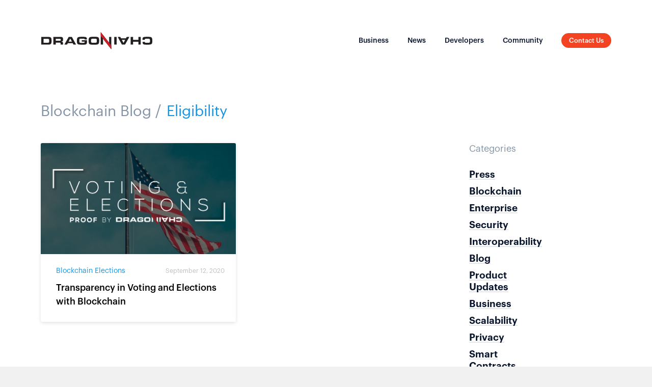

--- FILE ---
content_type: text/html
request_url: https://dragonchain.com/blog/category/eligibility/
body_size: 50998
content:
<!DOCTYPE html><html lang="en"><head><meta charSet="utf-8"/><meta http-equiv="x-ua-compatible" content="ie=edge"/><meta name="viewport" content="width=device-width, initial-scale=1, shrink-to-fit=no"/><style data-href="/styles.908c1ff657acda4276ca.css">abbr,address,article,aside,audio,b,blockquote,body,canvas,caption,cite,code,dd,del,details,dfn,div,dl,dt,em,fieldset,figcaption,figure,footer,form,h1,h2,h3,h4,h5,h6,header,hgroup,html,i,iframe,img,ins,kbd,label,legend,li,mark,menu,nav,object,ol,p,pre,q,samp,section,small,span,strong,sub,summary,sup,table,tbody,td,tfoot,th,thead,time,tr,ul,var,video{margin:0;padding:0;border:0;outline:0;font-size:100%;vertical-align:baseline;background:transparent}body{line-height:1}article,aside,canvas,details,figcaption,figure,footer,header,hgroup,menu,nav,section,summary{display:block}nav ul{list-style:none}blockquote,q{quotes:none}blockquote:after,blockquote:before,q:after,q:before{content:"";content:none}a{margin:0;padding:0;border:0;font-size:100%;vertical-align:baseline;background:transparent}ins{text-decoration:none}ins,mark{background-color:#ff9;color:#000}mark{font-style:italic;font-weight:700}del{text-decoration:line-through}abbr[title],dfn[title]{border-bottom:1px dotted #000;cursor:help}table{border-collapse:collapse;border-spacing:0}hr{display:block;height:1px;border:0;border-top:1px solid #ccc;margin:1em 0;padding:0}input,select{vertical-align:middle}@font-face{src:url(/static/Graphik-Light-042a5b44d6ff367136dd6584cf46d99b.otf) format("opentype");font-display:swap;font-family:Graphik;font-weight:300;font-style:normal}@font-face{src:url(/static/Graphik-Regular-e2a1876e68b3885d03062214bc6016e9.otf) format("opentype");font-display:swap;font-family:Graphik;font-weight:400;font-style:normal}@font-face{src:url(/static/Graphik-Regular-Italic-6bd6ed0facf68bad3daf6a6e363e3679.otf) format("opentype");font-display:swap;font-family:Graphik;font-weight:400;font-style:italic}@font-face{src:url(/static/Graphik-Medium-4a127c955329def8ac32316e4c6b55a5.otf) format("opentype");font-display:swap;font-family:Graphik;font-weight:500;font-style:normal}@font-face{src:url(/static/Graphik-Medium-Italic-02be202b738e7ef78f49ecd053cf9a6b.otf) format("opentype");font-display:swap;font-family:Graphik;font-weight:500;font-style:italic}@font-face{src:url(/static/Graphik-Semibold-99c54fc5e6f750bc0d849ccfbf8ab8cf.otf) format("opentype");font-display:swap;font-family:Graphik;font-weight:600;font-style:normal}@font-face{src:url(/static/Graphik-Bold-8a604ed5e935d80f28a6434813ca6ac3.otf) format("opentype");font-display:swap;font-family:Graphik;font-weight:700;font-style:normal}@font-face{font-family:acumin-pro-extra-condensed;src:url(/static/acumin-9186cacb547a14b5cdcb17fcaf2b5030.woff2) format("woff2"),url(/static/acumin-f661322856a223663b62d4c2cc14d12b.woff) format("woff"),url(/static/acumin-e1a8c0379732ab2e0b936b5d9e837289.otf) format("opentype");font-display:swap;font-style:normal;font-weight:400}.tk-acumin-pro-extra-condensed{font-family:acumin-pro-extra-condensed,sans-serif}html{--columnPaddingNone:0;--columnPaddingXSmall:8px;--columnPaddingSmall:16px;--columnPaddingMedium:32px;--columnPaddingLarge:64px;--columnPaddingXLarge:112px;--gapNone:0;--gapXSmall:24px;--gapSmall:32px;--gapMedium:64px;--gapLarge:112px;--gapXLarge:224px;--titleFontSizeXSmall:15px;--titleLineHeighteXSmall:23px;--titleFontSizeSmall:18px;--titleLineHeightSmall:23px;--titleFontSizeMedium:24px;--titleLineHeightMedium:32px;--titleFontSizeLarge:35px;--titleLineHeightLarge:44px;--titleFontSizeXLarge:41px;--titleLineHeightXLarge:49px;--textFontSizeXSmall:13px;--textLineHeightXSmall:19px;--textFontSizeSmall:14px;--textLineHeightSmall:22px;--textFontSizeMedium:15px;--textLineHeightMedium:25px;--textFontSizeLarge:16px;--textLineHeightLarge:29px;--textFontSizeXLarge:17px;--textLineHeightXLarge:28px;--accent-color:#1693e1;--titleColor:#131313;--subtitleColor:#131313;--textColor:#425466;--codePaddingLeft:var(--columnPaddingSmall);--codePaddingRight:var(--columnPaddingSmall)}.theme--red{--accent-color:#dc2800}.theme--blue{--accent-color:#1693e1}.theme--yellow{--accent-color:#ffc623}.temp-beaxy{background-color:#0f0}.temp-drgn{background-color:#0ff}.photo-card{margin-bottom:40px}.photo-card:last-child{margin-bottom:0}.photo-card>.inner{background-color:#fff;box-shadow:0 4px 15px 0 rgba(0,0,0,.1)}.photo-card .photo-card-photo{background-color:rgba(0,0,0,.15);width:100%;height:200px}.photo-card .photo-card-content{padding:20px}.photo-card .text{margin-bottom:20px}.temp-code{padding:0 var(--codePaddingRight) 0 var(--codePaddingLeft)}.temp-code>.inner{background-color:#08152c;border-radius:5px;padding:24px;color:#fff}.temp-code pre{white-space:pre-wrap}@media (max-width:860px){.temp-code{--codePaddingLeft:0;--codePaddingRight:0}}.left-top.hero,.left-top.hero-code{background-position:0 0}.left-center.hero,.left-center.hero-code{background-position:0}.left-bottom.hero,.left-bottom.hero-code{background-position:0 100%}.right-top.hero,.right-top.hero-code{background-position:100% 0}.right-center.hero,.right-center.hero-code{background-position:100%}.right-bottom.hero,.right-bottom.hero-code{background-position:100% 100%}.center-top.hero,.center-top.hero-code{background-position:top}.center-center.hero,.center-center.hero-code{background-position:50%}.center-bottom.hero,.center-bottom.hero-code{background-position:bottom}@media (max-width:570px){.phone-left-top.hero,.phone-left-top.hero-code{background-position:0 0}.phone-left-center.hero,.phone-left-center.hero-code{background-position:0}.phone-left-bottom.hero,.phone-left-bottom.hero-code{background-position:0 100%}.phone-right-top.hero,.phone-right-top.hero-code{background-position:100% 0}.phone-right-center.hero,.phone-right-center.hero-code{background-position:100%}.phone-right-bottom.hero,.phone-right-bottom.hero-code{background-position:100% 100%}.phone-center-top.hero,.phone-center-top.hero-code{background-position:top}.phone-center-center.hero,.phone-center-center.hero-code{background-position:50%}.phone-center-bottom.hero,.phone-center-bottom.hero-code{background-position:bottom}}.content-full .description:first-child{margin-top:50px}.content-full .description h1,.content-full .description h2{color:#131313;font-size:34px;line-height:49px;font-weight:700;max-width:950px;margin-bottom:30px}.content-full .description h1:last-child,.content-full .description h2:last-child{margin-bottom:0}.content-full .description h3{color:#131313;font-size:29px;line-height:35px;font-weight:600;margin-bottom:25px}.content-full .description h3:last-child{margin-bottom:0}.content-full .description h4{color:#131313;font-size:14px;line-height:35px;font-weight:500}.content-full .description h4:last-child{margin-bottom:0}.content-full .description li,.content-full .description p{list-style-type:none;font-size:19px;line-height:34px}.content-full .description li a:not(.button),.content-full .description p a:not(.button){padding-bottom:2px;transition-duration:.2s;transition-property:all;box-shadow:inset 0 -1.5px 0 0 #2eb6ef;color:inherit;text-decoration:none;color:#131313}.content-full .description li a:not(.button):hover,.content-full .description p a:not(.button):hover{box-shadow:inset 0 -1.5px 0 0 #dc2800}.content-full .description p{margin-bottom:50px}.content-full .description p:last-child{padding-bottom:0}.content-full .description>ol,.content-full .description>ul{margin-bottom:50px}.content-full .description>ol:last-child,.content-full .description>ul:last-child{padding-bottom:0}.content-full .description>ol li,.content-full .description>ul li{position:relative;padding-left:40px}.content-full .description>ul.has-title li:first-child{padding-left:0;margin-bottom:4px}.content-full .description>ul.has-title li:first-child:before{display:none}.content-full .description>ul li:before{content:"";position:absolute;top:10px;left:20px;display:block;width:7px;height:7px;background-color:#bcbec0;border-radius:7px}.content-full .description ul li{position:relative;margin-left:35px}.content-full .description ul li:before{content:"";position:absolute;display:block;top:11px;left:-19px;width:7px;height:7px;background-color:#8494a5;background-color:#1693e1;border-radius:100%}.content-full .description ol{counter-reset:ol-counter}.content-full .description ol li{counter-increment:ol-counter;position:relative;margin-left:35px}.content-full .description ol li:before{content:counter(ol-counter) ". ";position:absolute;display:block;color:#1693e1;left:-22px;text-align:right}.content-full .description b,.content-full .description strong{font-weight:600;color:#131313}.content-full .description em,.content-full .description i{font-style:italic}.content-full .description .actions{display:inline-flex}.content-full .description .actions .button{margin-right:15px}.content-full .description .actions .button:last-child{margin-right:0}@media (max-width:1440px){.content-full .description h1,.content-full .description h2{font-size:29px;line-height:33px;margin-bottom:20px}.content-full .description li,.content-full .description p{font-size:16px;line-height:27px}}.content-full .title,.hero .content .title{font-weight:700}.content-full .black.title,.hero .content .black.title{color:#131313}.content-full .white.title,.hero .content .white.title{color:#fff}.content-full .blue-light.title,.hero .content .blue-light.title{color:#2eb6ef}.content-full .clouds-light.title,.hero .content .clouds-light.title{-webkit-text-fill-color:transparent;-webkit-background-clip:text;background-image:url(/static/text-mask-light@2x-ec0269806f9c60ddbdab9cf1c5f9e17e.jpg);background-size:cover;background-position:0 100%;color:#2eb6ef}.content-full .clouds-dark.title,.hero .content .clouds-dark.title{-webkit-text-fill-color:transparent;-webkit-background-clip:text;background-image:url(/static/text-mask-48cfc2d6d619dac7f012faea2cd52472.jpg);background-position:0 100%;background-image:url(/static/text-mask-reverse-7657b7af7aadb5ca23f6477cbdb64527.jpg);background-position:center 0;background-repeat:no-repeat;background-size:cover}@media (-webkit-min-device-pixel-ratio:1.5),(min-resolution:1.5dppx){.content-full .clouds-dark.title,.hero .content .clouds-dark.title{background-image:url(/static/text-mask@2x-b37a3df1038871e74ab2f0a572e247c6.jpg);background-image:url(/static/text-mask-reverse@2x-7511fb6930d84bcbbe2d6280540c474e.jpg)}}@supports (-ms-ime-align:auto){.content-full .clouds.title,.hero .content .clouds.title{-webkit-text-fill-color:currentcolor!important;-webkit-background-clip:border-box!important;background-image:none!important;color:#61e2fb}}.content-full .title body.ie.clouds,.hero .content .title body.ie.clouds{-webkit-text-fill-color:currentcolor!important;-webkit-background-clip:border-box!important;background-image:none!important;color:#61e2fb}.content-full .description:last-child,.hero .content .description:last-child{margin-bottom:0}.content-full .black.description,.hero .content .black.description{color:#131313}.content-full .grey-med.description,.hero .content .grey-med.description{color:#808285}.content-full .white.description,.hero .content .white.description{color:#fff}.content-full .blue-light.description,.hero .content .blue-light.description{color:#9fdbf9}html{box-sizing:border-box}*,:after,:before{box-sizing:inherit}body{font-family:Graphik,Helvetica Neue,Helvetica,Arial,Lucida Grande,sans-serif;font-weight:400;font-size:15px;line-height:22px;color:#000;background-image:url(/static/body-white-bg-5dd4e0e65e36b463be4665f72fe8bae1.jpg);background-position:center 0;background-size:cover;background-color:#f1f1f1;background-size:100% auto;background-repeat:no-repeat}@media (-webkit-min-device-pixel-ratio:1.5),(min-resolution:1.5dppx){body{background-image:url(/static/body-white-bg@2x-3267569e73e0db1b4ad2936b4502e7bf.jpg)}}body.white{background-image:url(/static/body-white-bg-5dd4e0e65e36b463be4665f72fe8bae1.jpg);background-position:center 0;background-repeat:no-repeat;background-size:cover;background-color:#f1f1f1}@media (-webkit-min-device-pixel-ratio:1.5),(min-resolution:1.5dppx){body.white{background-image:url(/static/body-white-bg@2x-3267569e73e0db1b4ad2936b4502e7bf.jpg)}}body.blue{background-image:url(/static/body-blue-bg@2x-668ae88bcd5a3b17290d913d4a349615.jpg);background-color:#00aed5}body.blue-dark{background-image:url(/static/body-blue-dark-bg@2x-7e6a9f6842b7118b91c55233546abbf3.jpg);background-color:#203455}.all{max-width:1780px;margin-left:auto;margin-right:auto;padding:50px}.all>.inner{position:relative;background-color:#fff;box-shadow:0 0 15px 0 rgba(0,0,0,.15)}.all.full{padding:0}li{list-style:none}button{cursor:pointer;font-family:Graphik,Helvetica Neue,Helvetica,Arial,Lucida Grande,sans-serif;font-weight:400;-webkit-appearance:none;-moz-appearance:none;appearance:none;border:none;background-color:transparent;padding:0;margin:0;text-align:left}button:focus{outline:0}@media (max-width:1440px){.all{padding:35px}}@media (max-width:1250px){.all{padding:30px}}@media (max-width:1100px){.all{padding:0}}.block{z-index:0;position:relative;display:block;color:#8494a5;padding:50px 0}.block .block-bg{display:none}.block>.inner{position:relative;z-index:2}.block:first-child{padding-top:210px}.block.bg-blue{background-image:url(https://images.dragonchain.com/texture/clouds-blue.jpg);background-position:center 0;background-repeat:no-repeat;background-size:cover;background-color:#0252a3}@media (-webkit-min-device-pixel-ratio:1.5),(min-resolution:1.5dppx){.block.bg-blue{background-image:url(https://images.dragonchain.com/texture/clouds-blue@2x.jpg)}}.block.bg-blue-dark{background-image:url(https://images.dragonchain.com/texture/clouds-blue-dark.jpg);background-position:center 0;background-repeat:no-repeat;background-size:cover;background-color:#08152c}@media (-webkit-min-device-pixel-ratio:1.5),(min-resolution:1.5dppx){.block.bg-blue-dark{background-image:url(https://images.dragonchain.com/texture/clouds-blue-dark@2x.jpg)}}.block.bg-blue-dark-fade{background-color:#08152c;background-color:#06254d}.block.bg-blue-dark-fade .block-bg,.block.bg-blue-dark-fade .block-bg:before{display:block;position:absolute;left:0;top:0;right:0}.block.bg-blue-dark-fade .block-bg:before{content:"";padding-bottom:63.1168831168831%;background-image:url(https://images.dragonchain.com/texture/clouds-blue-dark.jpg);background-position:center 0;background-repeat:no-repeat;background-size:cover;background-size:100% auto}@media (-webkit-min-device-pixel-ratio:1.5),(min-resolution:1.5dppx){.block.bg-blue-dark-fade .block-bg:before{background-image:url(https://images.dragonchain.com/texture/clouds-blue-dark@2x.jpg)}}.block.bg-blue-dark-fade .block-bg:after{content:"";position:absolute;top:0;left:0;right:0;padding-bottom:63.1168831168831%;display:block;width:100%;height:200px;background:linear-gradient(0deg,#06254d,rgba(6,37,77,0) 35%)}.block.purple-effect .block-effect{position:absolute;top:0;right:0;bottom:0;left:0;background:linear-gradient(90deg,rgba(50,42,138,.1),rgba(50,42,138,.5) 70%,rgba(27,25,57,.5))}.block.bg-fire-dark{background-image:url(https://images.dragonchain.com/texture/den-fire.jpg);background-position:center 0;background-repeat:no-repeat;background-size:cover;background-color:#09152d}@media (-webkit-min-device-pixel-ratio:1.5),(min-resolution:1.5dppx){.block.bg-fire-dark{background-image:url(https://images.dragonchain.com/texture/den-fire@2x.jpg)}}@media (max-width:1100px){.block:first-child{padding-top:150px}}.block .code-examples{width:100%;box-shadow:0 10px 120px 0 rgba(23,151,229,.12);margin-top:70px;margin-bottom:40px}.block .code-examples>.inner{border-radius:4px;display:flex;flex-direction:row;box-shadow:0 3px 7px 0 rgba(0,0,0,.15)}.block .code-examples .code-nav{flex:0 0 250px;background-color:#191d36;border-right:1px solid rgba(163,177,232,.1);border-radius:4px 0 0 4px;padding:50px 20px}.block .code-examples .code-nav>button{cursor:pointer;transition-duration:.2s;transition-property:all;display:block;background:none;border:none;margin:0 auto 30px;opacity:.3}.block .code-examples .code-nav>button:last-child{margin-bottom:0}.block .code-examples .code-nav>button:hover{opacity:.7}.block .code-examples .code-nav>button.active{opacity:1}.block .code-examples .code-nav>button:focus{outline:0}.block .code-examples .code-nav>button svg{height:34px}.block .code-examples .code-content{flex-grow:1;background-color:#0f1630;border-radius:0 4px 4px 0}.block .code-examples .code-content .code-content-header{display:flex;justify-content:space-between;align-items:center;border-bottom:1px solid rgba(163,177,232,.1);padding:16px 18px 16px 24px;line-height:19px}.block .code-examples .code-content .code-content-header .title{position:relative;top:1px;color:#969bb0;font-size:14px;line-height:19px;font-weight:500;margin:0}.block .code-examples .code-content .code-content-header .lang{background-color:#8e98d4;color:#0f1630;font-size:11px;line-height:15px;font-weight:500;padding:3px 6px;border-radius:2px}.block .code-examples .code-content .code-example{padding:16px 24px;font-size:14px;line-height:26px}.block .code-examples .code-content code{white-space:pre-wrap}@media (max-width:570px){.block .code-examples .code-nav{display:none;background-color:red}}.block.dark .content form input[type=email],.block.dark .content form input[type=text],.block.dark .content form textarea,.block.dark .form input[type=email],.block.dark .form input[type=text],.block.dark .form textarea{background-color:rgba(63,159,254,.15);border-color:transparent;color:#fff}.block.dark .content form input[type=email]::-webkit-input-placeholder,.block.dark .content form input[type=text]::-webkit-input-placeholder,.block.dark .content form textarea::-webkit-input-placeholder,.block.dark .form input[type=email]::-webkit-input-placeholder,.block.dark .form input[type=text]::-webkit-input-placeholder,.block.dark .form textarea::-webkit-input-placeholder{color:#597ea5}.block.dark .content form input[type=email]:-ms-input-placeholder,.block.dark .content form input[type=text]:-ms-input-placeholder,.block.dark .content form textarea:-ms-input-placeholder,.block.dark .form input[type=email]:-ms-input-placeholder,.block.dark .form input[type=text]:-ms-input-placeholder,.block.dark .form textarea:-ms-input-placeholder{color:#597ea5}.block.dark .content form input[type=email]::-ms-input-placeholder,.block.dark .content form input[type=text]::-ms-input-placeholder,.block.dark .content form textarea::-ms-input-placeholder,.block.dark .form input[type=email]::-ms-input-placeholder,.block.dark .form input[type=text]::-ms-input-placeholder,.block.dark .form textarea::-ms-input-placeholder{color:#597ea5}.block.dark .content form input[type=email]::placeholder,.block.dark .content form input[type=text]::placeholder,.block.dark .content form textarea::placeholder,.block.dark .form input[type=email]::placeholder,.block.dark .form input[type=text]::placeholder,.block.dark .form textarea::placeholder{color:#597ea5}.block.dark .content form .success-message p,.block.dark .form .success-message p{color:#fff}.block .content .form,.block .form{background-color:transparent;box-shadow:none}.block .content .form input[type=email],.block .content .form input[type=text],.block .content .form textarea,.block .form input[type=email],.block .form input[type=text],.block .form textarea{transition-duration:.2s;transition-property:border;display:flex;align-items:center;background-color:#e0e3e8;border:1px solid #d9dce0;color:#131313;box-shadow:none;height:50px;padding:12px 15px}.block .content .form input[type=email]::-webkit-input-placeholder,.block .content .form input[type=text]::-webkit-input-placeholder,.block .content .form textarea::-webkit-input-placeholder,.block .form input[type=email]::-webkit-input-placeholder,.block .form input[type=text]::-webkit-input-placeholder,.block .form textarea::-webkit-input-placeholder{color:#4a5669}.block .content .form input[type=email]:-ms-input-placeholder,.block .content .form input[type=text]:-ms-input-placeholder,.block .content .form textarea:-ms-input-placeholder,.block .form input[type=email]:-ms-input-placeholder,.block .form input[type=text]:-ms-input-placeholder,.block .form textarea:-ms-input-placeholder{color:#4a5669}.block .content .form input[type=email]::-ms-input-placeholder,.block .content .form input[type=text]::-ms-input-placeholder,.block .content .form textarea::-ms-input-placeholder,.block .form input[type=email]::-ms-input-placeholder,.block .form input[type=text]::-ms-input-placeholder,.block .form textarea::-ms-input-placeholder{color:#4a5669}.block .content .form input[type=email]::placeholder,.block .content .form input[type=text]::placeholder,.block .content .form textarea::placeholder,.block .form input[type=email]::placeholder,.block .form input[type=text]::placeholder,.block .form textarea::placeholder{color:#4a5669}.block .content .form input[type=email]:focus,.block .content .form input[type=text]:focus,.block .content .form textarea:focus,.block .form input[type=email]:focus,.block .form input[type=text]:focus,.block .form textarea:focus{border-color:#1693e1}.block .content .form .fields,.block .form .fields{display:flex;width:100%}.block .content .form .fields .field,.block .form .fields .field{width:50%}.block .content .form .fields .field:first-child,.block .form .fields .field:first-child{padding-right:7px}.block .content .form .fields .field:last-child,.block .form .fields .field:last-child{padding-left:7px}.block .content .form .field.error input[type=email],.block .content .form .field.error input[type=text],.block .content .form .field.error textarea,.block .form .field.error input[type=email],.block .form .field.error input[type=text],.block .form .field.error textarea{border-color:red}.block .content .form .actions,.block .form .actions{display:flex;align-items:center}.block .content .form .actions .error-message,.block .form .actions .error-message{color:red}.block .content .form .success-message,.block .form .success-message{display:inline-flex;align-items:center;border:1px solid #1693e1;border-radius:3px;padding:5px 14px 3px 12px}.block .content .form .success-message .icon,.block .form .success-message .icon{position:relative;top:-2px;height:35px;margin-right:12px}.block .content .form .success-message p,.block .form .success-message p{color:#02173e;margin-bottom:0;font-size:14px;line-height:17px;font-weight:500}@media (max-width:1100px){.block .content .form,.block .form{background-color:transparent;box-shadow:none}.block .content .form input[type=email],.block .content .form input[type=text],.block .content .form textarea,.block .form input[type=email],.block .form input[type=text],.block .form textarea{height:43px}}@media (max-width:860px){.block .content .form,.block .form{margin-top:20px}.block .content .form input[type=email],.block .content .form input[type=text],.block .content .form textarea,.block .form input[type=email],.block .form input[type=text],.block .form textarea{height:37px}}@media (max-width:570px){.block .content .form .fields,.block .form .fields{display:flex;flex-direction:column}.block .content .form .fields .field,.block .form .fields .field{width:100%}.block .content .form .fields .field:first-child,.block .content .form .fields .field:last-child,.block .form .fields .field:first-child,.block .form .fields .field:last-child{padding-left:0;padding-right:0}}.block:not(.dark) .full.divider .content{border-color:rgba(19,19,19,.06)}.block:not(.dark) .full .content,.block:not(.dark) .full .content>.title{color:#131313}.block:not(.dark) .full .content>h3.title{color:#1693e1}.block:not(.dark) .full .content li,.block:not(.dark) .full .content p{color:#1313135}.block.dark .full.divider .content{border-color:hsla(0,0%,100%,.1)}.block.dark .full .content,.block.dark .full .content>.title{color:#fff}.block.dark .full .content>h3.title{color:#1693e1}.block.dark .full .content>ol li,.block.dark .full .content>p,.block.dark .full .content>ul li{color:#95a5c2}.block .full.divider .content{border-bottom:1px solid #f1f1f1}.block .full .content{max-width:900px;margin:0 auto;font-size:18px;line-height:30px;padding:40px 24px}.block .full .content.center{text-align:center}.block .full .content.center>ol,.block .full .content.center>p,.block .full .content.center>ul{max-width:600px;margin:0 auto 25px}.block .full .content .illustration{max-width:675px;margin-left:auto;margin-right:auto}.block .full .content .illustration img{max-width:100%;height:auto}.block .full .content>.title{font-size:27px;line-height:39px;font-weight:500;color:#08152c;margin-bottom:10px}.block .full .content>.title.center{text-align:center}.block .full .content>.title.small{font-size:23px}.block .full .content>.title.font-weight-300{font-weight:300}.block .full .content>.title.blue-light{color:#3fccfe}.block .full .content>p{margin-bottom:25px}.block .full .content>p:last-child{margin-bottom:0}.block .full .content>h3.title{padding-top:28px;font-size:21px;line-height:25px}.block .full .content .actions{display:inline-flex}.block .full .content .actions .button{margin-right:15px}.block .full .content .actions .button:last-child{margin-right:0}@media (max-width:1100px){.block .full .content{font-size:16px;line-height:26px}.block .full .content.center>p{max-width:400px}.block .full .content>.title{font-size:24px;line-height:29px}.block .full .content>.title,.block .full .content>p{max-width:400px;margin-left:auto;margin-right:auto}}@media (max-width:860px){.block .full .content{font-size:15px;line-height:24px}.block .full .content.center{padding-top:10px}.block .full .content.center>p{max-width:400px}.block .full .content>.title{font-size:21px;line-height:27px}.block .full .content>.title,.block .full .content>p{max-width:400px;margin-left:auto;margin-right:auto}}@media (max-width:570px){.block{padding:40px 0}.block .full{padding-left:24px;padding-right:24px}}.block.dark .halves.divider .half:first-child{border-color:hsla(0,0%,100%,.1)}.block.dark .halves .content,.block.dark .halves .content .title{color:#fff}.block.dark .halves .content h3.title{color:#1693e1}.block.dark .halves .content li,.block.dark .halves .content p{color:#95a5c2}.block .halves.reverse .inner{flex-direction:row-reverse}.block .halves.divider .half:first-child{border-right:1px solid #f1f1f1}.block .halves.skinny>.inner{max-width:900px;padding-left:0;padding-right:0}.block .halves.skinny>.inner .half:first-child .content{margin-left:0}.block .halves.skinny>.inner .half:last-child .content{margin-right:0}.block .halves.extend:first-child{margin-top:-50px}.block .halves.extend:last-child{margin-bottom:-50px}.block .halves.extend>.inner{max-width:100%;padding:0}.block .halves.extend>.inner .half{margin:0;padding:150px 0}.block .halves>.inner{max-width:1300px;padding-left:80px;padding-right:80px;margin-left:auto;margin-right:auto;display:flex;flex-direction:row;flex-wrap:wrap}.block .halves .half{display:flex;width:50%;padding-top:30px;padding-bottom:20px}.block .halves .illustration.middle{display:flex;align-items:center}.block .halves .illustration img,.block .halves .illustration svg{width:100%;height:auto}.block .halves .illustration.center{position:relative;margin:0 auto;width:50%;display:flex;justify-content:center}.block .halves .photo,.block .halves .photo.middle{display:flex;align-items:center}.block .halves .photo img{width:100%}.block .halves .content{max-width:525px;padding-left:65px}.block .halves .content.middle{display:flex;align-items:center}.block .halves .content.center{text-align:center}.block .halves .content .title{color:#131313;font-size:30px;line-height:39px;font-weight:600;margin-bottom:25px}.block .halves .content h3.title{font-size:16px;font-weight:400;margin-bottom:10px}.block .halves .content li,.block .halves .content p{font-size:18px;line-height:30px}.block .halves .content ol,.block .halves .content p,.block .halves .content ul{margin-bottom:20px}.block .halves .content .actions{display:inline-flex}.block .halves .content .actions .button{margin-right:15px}.block .halves .content .actions .button:last-child{margin-right:0}@media (max-width:1100px){.block .halves.skinny>.inner .half:first-child .content{margin-left:auto}.block .halves.skinny>.inner .half:last-child .content{margin-right:auto}.block .halves .content{padding:40px 40px 0 0}.block .halves .content .title{font-size:20px;line-height:27px;font-weight:500;margin-bottom:10px}.block .halves .content p{font-size:16px;line-height:26px}}@media (max-width:860px){.block .halves>.inner{padding-left:30px;padding-right:30px}.block .halves .half{padding-top:20px;padding-bottom:20px}.block .halves .content{padding-top:30px;padding-right:20px}.block .halves .content .title{font-size:19px;line-height:27px}.block .halves .content p{font-size:14px;line-height:23px;padding-right:15px}}@media (max-width:570px){.block.dark .halves.divider .half:first-child{border:none}.block .halves.full{padding:0}.block .halves.full>.inner .half{margin-bottom:0;padding:40px 40px 80px}.block .halves.full>.inner .half:first-child{margin-bottom:0}.block .halves>.inner{flex-direction:column;padding:0 24px}.block .halves .half{width:100%;padding:0}.block .halves .content{padding-right:0}.block .halves .content .title{font-size:21px;line-height:27px}}.block:not(.dark) .block-header>.title{color:#131313}.block:not(.dark) .block-header>h3.title{color:#1693e1}.block:not(.dark) .block-header li,.block:not(.dark) .block-header p{color:#1313135}.block.dark .block-header>.title{color:#fff}.block .block-header{max-width:1300px;margin-left:auto;margin-right:auto;padding:0 80px 50px}.block .block-header:first-child{margin-top:50px}.block .block-header.snug{padding-bottom:40px}.block .block-header.full li,.block .block-header.full p{max-width:100%}.block .block-header .title{max-width:550px;font-size:33px;line-height:41px;font-weight:500;margin-bottom:18px}.block .block-header li,.block .block-header p{max-width:550px;font-size:21px;line-height:32px;color:#2eb6ef}.block .block-header li.white,.block .block-header p.white{color:#fff}@media (max-width:1100px){.block .block-header{padding-left:50px;padding-right:50px}.block .block-header+.thirds{margin-top:-30px}.block .block-header .title{font-size:29px;line-height:39px;max-width:400px}}@media (max-width:860px){.block .block-header{padding-left:30px;padding-right:30px}}@media (max-width:570px){.block .block-header{padding-left:24px;padding-right:24px}.block .block-header .title{font-size:29px;line-height:33px;font-weight:500;margin-bottom:0}}.block.dark .notice{background-color:rgba(15,22,48,.25);color:#8db4c9}.block .notice{display:flex;justify-content:space-between;align-items:center;padding:16px 20px 16px 30px;border-radius:3px;background-color:rgba(15,22,48,.12);margin-bottom:50px}.block .notice p{margin-left:0!important;max-width:100%!important;font-size:16px;line-height:21px}.block .notice p:last-of-type{margin-bottom:0}.block .notice .button{padding:10px 14px}@media (max-width:570px){.block .notice{padding-left:15px;align-items:flex-start;flex-direction:column}.block .notice p{font-size:13px;line-height:17px;padding-right:10px;text-align:center}.block .notice .button{margin-top:15px;width:100%;text-align:center}}.block .full.stack+.full.stack,.block .full.stack+.halves.stack,.block .halves.stack+.full.stack,.block .halves.stack+.halves.stack{margin-top:-80px}.block .full.skinny+.full.skinny,.block .full.skinny+.halves.skinny,.block .halves.skinny+.full.skinny,.block .halves.skinny+.halves.skinny{margin-top:-160px}.block .full svg.icon.medium,.block .halves .half svg.icon.medium{width:auto;height:50px}.block .full svg.icon.large,.block .halves .half svg.icon.large{width:auto;height:65px}.block .full.stack,.block .halves .half.stack{flex-direction:column;background-color:transparent;margin-top:80px;margin-bottom:80px}.block .full.stack .icon,.block .halves .half.stack .icon{width:auto;height:35px;margin-bottom:25px}.block .full.stack .icon svg,.block .halves .half.stack .icon svg{width:auto;height:35px}.block .full.stack .illustration,.block .halves .half.stack .illustration{margin-bottom:30px;text-align:center}.block .full.stack .illustration img,.block .halves .half.stack .illustration img{height:auto}.block .full.stack .content,.block .halves .half.stack .content{padding:0 0 50px;margin-left:auto;margin-right:auto}.block .full.stack .content .title,.block .halves .half.stack .content .title{font-size:23px;line-height:36px;margin-bottom:10px}.block .full.stack .content .title.small,.block .halves .half.stack .content .title.small{font-size:23px}.block .full.stack .content .title.large,.block .halves .half.stack .content .title.large{font-size:27px;line-height:39px}.block .full.stack .content li,.block .full.stack .content p,.block .halves .half.stack .content li,.block .halves .half.stack .content p{font-size:16px;line-height:28px}.block .full.stack .content ol,.block .full.stack .content p,.block .full.stack .content ul,.block .halves .half.stack .content ol,.block .halves .half.stack .content p,.block .halves .half.stack .content ul{margin-bottom:25px}.block .full.stack .content .illustration,.block .halves .half.stack .content .illustration{margin-top:50px}.block .halves .half.stack .illustration img{max-width:250px}.block .halves .half.stack .content{max-width:370px}.block .full.stack .illustration img{max-width:675px}@media (max-width:1100px){.block .halves:last-child .half.stack{margin-bottom:0}.block .full.stack,.block .halves .half.stack{margin-top:50px;margin-bottom:50px}.block .full.stack .icon,.block .halves .half.stack .icon{margin-bottom:10px}.block .full.stack .content .title,.block .full.stack .content p,.block .halves .half.stack .content .title,.block .halves .half.stack .content p{max-width:310px}.block .full.stack .content .title,.block .halves .half.stack .content .title{font-size:19px;line-height:29px;margin-bottom:7px;font-weight:500}.block .full.stack .content p,.block .halves .half.stack .content p{font-size:15px;line-height:23px}.block .full.stack .content p.title,.block .halves .half.stack .content p.title{max-width:450px;margin-top:20px}.block .full.stack .content p.title,.block .full.stack .content p.title.small,.block .halves .half.stack .content p.title,.block .halves .half.stack .content p.title.small{font-size:20px;line-height:27px;font-weight:400}}@media (max-width:860px){.block .full.skinny+.full.skinny,.block .full.skinny+.halves.skinny,.block .halves.skinny+.full.skinny,.block .halves.skinny+.halves.skinny{margin-top:-80px}.block .full.stack,.block .halves .half.stack{margin-top:35px;margin-bottom:35px}.block .full.stack .icon.large,.block .halves .half.stack .icon.large{height:55px}.block .full.stack .content,.block .halves .half.stack .content{padding-bottom:0}.block .full.stack .content .title,.block .full.stack .content p,.block .halves .half.stack .content .title,.block .halves .half.stack .content p{max-width:270px}.block .full.stack .content .title,.block .halves .half.stack .content .title{font-size:17px;line-height:27px}.block .full.stack .content p,.block .halves .half.stack .content p{font-size:14px;line-height:23px}.block .full.stack .content p.title,.block .halves .half.stack .content p.title{max-width:450px;margin-top:20px}.block .full.stack .content p.title,.block .full.stack .content p.title.small,.block .halves .half.stack .content p.title,.block .halves .half.stack .content p.title.small{font-size:20px;line-height:27px;font-weight:400}}@media (max-width:570px){.block .full.stack+.full.stack,.block .full.stack+.halves.stack,.block .halves.stack+.full.stack,.block .halves.stack+.halves.stack{margin-top:0}.block .full.divider+.halves.stack{margin-top:30px}.block .full.skinny+.full.skinny,.block .full.skinny+.full.skinny .half:first-child,.block .full.skinny+.halves.skinny,.block .full.skinny+.halves.skinny .half:first-child,.block .halves.skinny+.full.skinny,.block .halves.skinny+.full.skinny .half:first-child,.block .halves.skinny+.halves.skinny,.block .halves.skinny+.halves.skinny .half:first-child{margin-top:0}.block .halves:last-child .half.stack:first-child{margin-bottom:30px}.block .halves .half.stack{margin-top:0;margin-bottom:30px}.block .halves .half.stack .content{max-width:100%;padding-left:15px;padding-right:15px}.block .halves .half.stack .content .icon{margin-bottom:3px}.block .halves .half.stack .content .title,.block .halves .half.stack .content p{max-width:100%}.block .halves .half.stack .content p{padding:0}.block .halves .half.stack .content p:last-child{margin-bottom:0}.block .full.stack .illustration img{max-width:100%}}.block .steps{max-width:900px;margin:0 auto;border-top:1px solid #f1f1f1;padding-top:70px}.block .step{display:flex}.block .step.padding-top-100{padding-top:100px}.block .step.padding-bottom-110{padding-bottom:110px}.block .step.full{flex-wrap:wrap}.block .step.full .content,.block .step.full .illustration{width:100%;padding-left:0;padding-right:0}.block .step.full .content{max-width:600px}.block .step.reverse{flex-direction:row-reverse}.block .step.reverse .content{padding-left:15px;padding-right:53px}.block .step .illustration{position:relative;width:50%;padding-left:15px}.block .step .illustration.up-85{margin-top:-85px}.block .step .content{width:50%;padding-left:53px;padding-right:15px;font-size:15px;line-height:28px;color:#8494a5}.block .step .content.bottom{display:flex;align-items:flex-end;padding-bottom:20px}.block .step .content.center p{margin-left:auto;margin-right:auto}.block .step .content .num{color:#e0e3e8;font-size:39px;line-height:49px;font-weight:600;margin-bottom:7px}.block .step .content .title{max-width:600px;color:#08152c;font-size:20px;line-height:27px;font-weight:500;margin-bottom:4px}.block .step .content p{max-width:340px;color:#8494a5}@media (max-width:1100px){.block .steps{padding-left:50px;padding-right:50px}.block .steps .step-line{position:relative;margin-top:-50px}.block .steps .step:last-child{padding:0}.block .steps .step.reverse .content{padding-left:0;padding-right:25px}.block .steps .step.full .content{padding-left:0;padding-right:0}.block .steps .step.full:last-child .content{padding-bottom:0}.block .steps .step,.block .steps .step.padding-bottom-110{padding-bottom:50px}.block .steps .step.tablet-landscape-padding-bottom-0{padding-bottom:0}.block .steps .step .content{padding-left:25px;padding-right:0;font-size:14px;line-height:23px}.block .steps .step .content .num{font-size:29px;line-height:39px;margin-bottom:0}.block .steps .step .content .title{font-size:16px;line-height:27px}.block .steps .step .content p:last-child{margin-bottom:0}.block .steps .step .illustration.up-85{margin-top:0}.block .steps .step .illustration.tablet-landscape-up-60{margin-top:-60px}}@media (max-width:570px){.block .steps{padding:40px 24px}.block .steps .step-line{display:none}.block .steps .step{flex-direction:column-reverse;padding-bottom:35px}.block .steps .step.padding-bottom-110,.block .steps .step.tablet-landscape-padding-bottom-0{padding-bottom:35px}.block .steps .step.reverse .content{padding:0}.block .steps .step .illustration{position:relative;left:-10px;right:-10px;width:calc(100% + 20px);padding:0}.block .steps .step .illustration.tablet-landscape-up-60{margin-top:0}.block .steps .step .illustration.phone-down-20{margin-top:20px}.block .steps .step .illustration.phone-left-5{position:relative;left:5px}.block .steps .step .content{text-align:center;width:100%;padding:0;margin-bottom:20px;margin-left:auto;margin-right:auto}.block .steps .step .content.bottom{display:flex;justify-content:center}.block .steps .step .content h2,.block .steps .step .content p{margin-left:auto;margin-right:auto}}.block:not(.dark) .thirds .content h3.title{color:#08152c}.block.dark .third .content,.block.dark .third .content .title,.block.dark .third .content h2.title,.block.dark .third .content h3.title{color:#fff}.block.dark .third .content li,.block.dark .third .content p{color:#2eb6ef}.block.dark .third .content .description{color:#95a5c2}.block .thirds>.inner{max-width:1300px;padding-left:80px;padding-right:80px;margin-left:auto;margin-right:auto;display:flex;flex-direction:row;flex-wrap:wrap;justify-content:space-between}.block .thirds>.inner>*{flex:0 0 30%}.block .thirds .third{display:flex;width:33.3333%;max-width:340px;padding-top:30px;padding-bottom:20px;margin-bottom:50px}.block .thirds .third.middle .content{margin:0 auto}.block .thirds .third.right .content{margin-left:auto}.block .thirds .third.has-photo.photo-size-small .illustration img{transform:scale(.75);margin-bottom:-25px}.block .thirds .third.has-photo .illustration img{max-width:100%;height:auto}.block .thirds .content{max-width:340px;width:100%}.block .thirds .content.center{text-align:center}.block .thirds .content .icon{display:flex;justify-content:center;align-items:center;border-radius:50%;height:66px;width:66px;background-color:rgba(4,22,38,.12);margin-bottom:26px}.block .thirds .content .icon svg{fill:#fff;height:40px;width:40px}.block .thirds .content h2.title{font-size:51px;line-height:56px;font-weight:400;margin-bottom:3px;color:#fff}.block .thirds .content h3.title{font-size:19px;line-height:24px;font-weight:400;margin-bottom:10px}.block .thirds .content li,.block .thirds .content p{font-size:15px;line-height:24px}.block .thirds .content ol,.block .thirds .content p,.block .thirds .content ul{margin-bottom:25px}.block .thirds .content .description{margin-bottom:20px;font-size:16px;line-height:24px}@media (max-width:1250px){.block .thirds .third{padding-right:30px}}@media (max-width:1100px){.block .thirds:last-child{margin-bottom:0}.block .thirds>.inner{padding-left:50px;padding-right:20px}.block .thirds .third{padding-right:45px}.block .thirds .third .content p{font-size:15px;line-height:23px}}@media (max-width:860px){.block .thirds>.inner{padding-left:30px;padding-right:30px;justify-content:space-around}.block .thirds .third.has-photo{padding:0;width:50%;max-width:340px}.block .thirds .third .content p{font-size:14px;line-height:21px}}@media (max-width:750px){.block .thirds>.inner{padding:0 24px;justify-content:space-between}.block .thirds .third.has-photo{max-width:50%}.block .thirds .third.has-photo:nth-child(2n){padding-left:12px}.block .thirds .third.has-photo:nth-child(odd){padding-right:12px}}@media (max-width:570px){.block .thirds>.inner{flex-direction:column;padding-left:24px;padding-right:24px}.block .thirds .third{width:100%;padding:0;margin-bottom:50px}.block .thirds .third.has-photo{width:100%;max-width:100%}.block .thirds .third.has-photo:nth-child(2n){padding-left:0}.block .thirds .third.has-photo:nth-child(odd){padding-right:0}.block .thirds .third .content{max-width:100%}.block .thirds .third .content p:last-of-type{margin-bottom:15px}.block .thirds .third .content p:last-child{margin-bottom:0}}.blog{margin-left:auto;margin-right:auto}.blog>.inner{display:flex;max-width:1300px;padding-top:210px;padding-left:0;padding-right:0}.blog .blog-article{width:100%}.blog .blog-article>.inner{position:relative;padding-left:180px;padding-right:110px}.blog .blog-article .blog-article-sidebar{position:absolute;left:75px;top:0}.blog .blog-article .blog-article-sidebar .back{display:block;position:relative;margin-top:-4px;margin-bottom:80px;padding-left:5px}.blog .blog-article .blog-article-sidebar .back a{transition-duration:.35s;transition-property:opacity;display:block;-webkit-mask:url([data-uri]) no-repeat center;mask:url([data-uri]) no-repeat center;background-color:#131313;font-size:0;line-height:0;width:26px;height:26px;opacity:.5}.blog .blog-article .blog-article-sidebar .back a:hover{transition-duration:0s;opacity:1}.blog .blog-article .blog-article-sidebar .share ul{border-right:1px solid #e6e7e8;padding-right:25px}.blog .blog-article .blog-article-sidebar .share li{display:block;padding-top:11px;padding-bottom:11px}.blog .blog-article .blog-article-sidebar .share .blog-facebook{cursor:pointer;transition-duration:.2s;transition-property:background-color;display:block;-webkit-mask:url([data-uri]) no-repeat center;mask:url([data-uri]) no-repeat center;background-color:#08152c;font-size:0;line-height:0;width:40px;height:40px}.blog .blog-article .blog-article-sidebar .share .blog-facebook:hover{background-color:#f34322}.blog .blog-article .blog-article-sidebar .share .blog-twitter{cursor:pointer;transition-duration:.2s;transition-property:background-color;display:block;-webkit-mask:url([data-uri]) no-repeat center;mask:url([data-uri]) no-repeat center;background-color:#08152c;font-size:0;line-height:0;width:40px;height:40px}.blog .blog-article .blog-article-sidebar .share .blog-twitter:hover{background-color:#f34322}.blog .blog-article .blog-article-sidebar .share .blog-linkedin{cursor:pointer;transition-duration:.2s;transition-property:background-color;display:block;-webkit-mask:url([data-uri]) no-repeat center;mask:url([data-uri]) no-repeat center;background-color:#08152c;font-size:0;line-height:0;width:40px;height:40px}.blog .blog-article .blog-article-sidebar .share .blog-linkedin:hover{background-color:#f34322}.blog .blog-article .blog-article-sidebar .share .blog-github{cursor:pointer;transition-duration:.2s;transition-property:background-color;display:block;-webkit-mask:url([data-uri]) no-repeat center;mask:url([data-uri]) no-repeat center;background-color:#08152c;font-size:0;line-height:0;width:40px;height:40px}.blog .blog-article .blog-article-sidebar .share .blog-github:hover{background-color:#f34322}.blog .blog-article .blog-article-sidebar .share .blog-telegram{cursor:pointer;transition-duration:.2s;transition-property:background-color;display:block;-webkit-mask:url([data-uri]) no-repeat center;mask:url([data-uri]) no-repeat center;background-color:#08152c;font-size:0;line-height:0;width:40px;height:40px}.blog .blog-article .blog-article-sidebar .share .blog-telegram:hover{background-color:#f34322}.blog .blog-article .blog-article-sidebar .share .blog-youtube{cursor:pointer;transition-duration:.2s;transition-property:background-color;display:block;-webkit-mask:url([data-uri]) no-repeat center;mask:url([data-uri]) no-repeat center;background-color:#08152c;font-size:0;line-height:0;width:40px;height:40px}.blog .blog-article .blog-article-sidebar .share .blog-youtube:hover{background-color:#f34322}.blog .blog-article .blog-article-date{color:#808285;font-size:13px;line-height:19px;margin-bottom:35px}.blog .blog-article .blog-article-date .category,.blog .blog-article .blog-article-date time{display:inline-block;margin-right:8px}.blog .blog-article .blog-article-date .category{font-size:15px;font-weight:500;color:#1693e1}.blog .blog-article .article-body img{margin-bottom:45px;max-width:100%}.blog .blog-article .article-body img+p h1:first-child,.blog .blog-article .article-body img+p h2:first-child{margin-top:0}.blog .blog-article .article-body h1{font-size:33px;line-height:42px;color:#131313;padding-right:50px;margin-bottom:35px}.blog .blog-article .article-body h1 h1{font-weight:600}.blog .blog-article .article-body h2{font-size:21px;line-height:31px;font-weight:400;color:#1693e1;padding-right:50px;padding-bottom:40px;border-bottom:1px solid #e6e7e8;margin-bottom:40px}.blog .blog-article .article-body h2 p{margin-bottom:25px}.blog .blog-article .article-body h2 p:last-child{margin-bottom:0}.blog .blog-article .article-body h1+h2{margin-top:-15px}.blog .blog-article .article-body p{color:#425466;font-size:17px;line-height:31px;margin-bottom:50px}.blog .blog-article .article-body p:after{content:"";display:table;clear:both}.blog .blog-article .article-body img{position:relative;top:5px;float:left;margin-right:30px;margin-bottom:30px;height:auto}.blog .blog-article .article-body h1{color:#08152c;margin-bottom:25px;font-size:29px;line-height:37px;font-weight:500}.blog .blog-article .article-body h1 b,.blog .blog-article .article-body h1 strong{font-weight:inherit}.blog .blog-article .article-body h3,.blog .blog-article .article-body h4,.blog .blog-article .article-body h5,.blog .blog-article .article-body h6{font-size:22px;line-height:33px;font-weight:500;color:#1693e1;margin-bottom:5px}.blog .blog-article .article-body h3 b,.blog .blog-article .article-body h3 strong,.blog .blog-article .article-body h4 b,.blog .blog-article .article-body h4 strong,.blog .blog-article .article-body h5 b,.blog .blog-article .article-body h5 strong,.blog .blog-article .article-body h6 b,.blog .blog-article .article-body h6 strong{font-weight:inherit}.blog .blog-article .article-body li,.blog .blog-article .article-body p{overflow-wrap:break-word}.blog .blog-article .article-body li:empty,.blog .blog-article .article-body p:empty{display:none}.blog .blog-article .article-body ol,.blog .blog-article .article-body p,.blog .blog-article .article-body ul{margin-bottom:25px}.blog .blog-article .article-body ol:last-child,.blog .blog-article .article-body p:last-child,.blog .blog-article .article-body ul:last-child{margin-bottom:0}.blog .blog-article .article-body ol,.blog .blog-article .article-body ul{margin-top:60px;margin-bottom:60px}.blog .blog-article .article-body li{padding-bottom:15px;border-bottom:1px solid #f1f1f1;margin-bottom:15px}.blog .blog-article .article-body li:last-child{border-bottom:none;padding-bottom:none}.blog .blog-article .article-body ul li{position:relative;margin-left:35px}.blog .blog-article .article-body ul li:before{content:"";position:absolute;display:block;top:11px;left:-19px;width:7px;height:7px;background-color:#8494a5;background-color:#1693e1;border-radius:100%}.blog .blog-article .article-body ol{counter-reset:ol-counter}.blog .blog-article .article-body ol li{counter-increment:ol-counter;position:relative;margin-left:35px}.blog .blog-article .article-body ol li:before{content:counter(ol-counter) ". ";position:absolute;display:block;color:#1693e1;left:-22px;text-align:right}.blog .blog-article .article-body h1+ol,.blog .blog-article .article-body h1+ul,.blog .blog-article .article-body h2+ol,.blog .blog-article .article-body h2+ul,.blog .blog-article .article-body h3+ol,.blog .blog-article .article-body h3+ul,.blog .blog-article .article-body h4+ol,.blog .blog-article .article-body h4+ul,.blog .blog-article .article-body h5+ol,.blog .blog-article .article-body h5+ul,.blog .blog-article .article-body h6+ol,.blog .blog-article .article-body h6+ul{margin-top:10px}.blog .blog-article .article-body a{transition-duration:.2s;transition-property:all;box-shadow:inset 0 -2px 0 0 #2eb6ef;color:inherit;text-decoration:none;color:#08152c;padding-bottom:2px}.blog .blog-article .article-body a:hover{box-shadow:inset 0 -2px 0 0 #f34322}.blog .blog-article .article-body blockquote{position:relative;padding:15px 40px;font-size:21px;line-height:38px;font-weight:600;margin-top:50px;margin-bottom:50px}.blog .blog-article .article-body blockquote:before{position:absolute;content:"";width:5px;left:0;top:0;bottom:0;background-color:red;background:#004ea1;background:linear-gradient(180deg,#004ea1 0,#1797e5)}.blog .blog-article .article-body blockquote.has-quotes{text-indent:-10px}.blog .blog-article .article-body blockquote p{margin-bottom:15px}.blog .blog-article .article-body blockquote a{transition-duration:.2s;transition-property:all;box-shadow:inset 0 -4px 0 0 #2eb6ef;color:inherit;text-decoration:none;color:#08152c;padding-bottom:2px}.blog .blog-article .article-body blockquote a:hover{box-shadow:inset 0 -4px 0 0 #f34322}.blog .blog-article .article-body blockquote cite{color:#939598;font-size:15px;line-height:19px;font-weight:400}.blog .blog-article .article-body .code-toolbar{padding:10px;margin-bottom:25px;background-color:#0f1630}.blog .blog-article .blog-article-share{color:#fff;margin-top:50px;margin-bottom:50px}.blog .blog-article .blog-article-share>.inner{display:table;widtH:auto;border-radius:3px;background-color:#08152c}.blog .blog-article .blog-article-share .title{display:table-cell;vertical-align:middle;font-size:13px;font-weight:600;padding-left:17px;padding-right:5px}.blog .blog-article .blog-article-share .share{display:table-cell;vertical-align:middle}.blog .blog-article .blog-article-share .share li{display:inline-block;vertical-align:top;padding:5px 8px;border-right:1px solid hsla(0,0%,100%,.15)}.blog .blog-article .blog-article-share .share a,.blog .blog-article .blog-article-share .share button{transform:scale(.8)}.blog .blog-article .blog-article-share .share .blog-facebook{cursor:pointer;transition-duration:.2s;transition-property:background-color;display:block;-webkit-mask:url([data-uri]) no-repeat center;mask:url([data-uri]) no-repeat center;background-color:#2eb6ef;font-size:0;line-height:0;width:40px;height:40px}.blog .blog-article .blog-article-share .share .blog-facebook:hover{background-color:#fff}.blog .blog-article .blog-article-share .share .blog-twitter{cursor:pointer;transition-duration:.2s;transition-property:background-color;display:block;-webkit-mask:url([data-uri]) no-repeat center;mask:url([data-uri]) no-repeat center;background-color:#2eb6ef;font-size:0;line-height:0;width:40px;height:40px}.blog .blog-article .blog-article-share .share .blog-twitter:hover{background-color:#fff}.blog .blog-article .blog-article-share .share .blog-linkedin{cursor:pointer;transition-duration:.2s;transition-property:background-color;display:block;-webkit-mask:url([data-uri]) no-repeat center;mask:url([data-uri]) no-repeat center;background-color:#2eb6ef;font-size:0;line-height:0;width:40px;height:40px}.blog .blog-article .blog-article-share .share .blog-linkedin:hover{background-color:#fff}.blog .blog-article .blog-article-share .share .blog-github{cursor:pointer;transition-duration:.2s;transition-property:background-color;display:block;-webkit-mask:url([data-uri]) no-repeat center;mask:url([data-uri]) no-repeat center;background-color:#2eb6ef;font-size:0;line-height:0;width:40px;height:40px}.blog .blog-article .blog-article-share .share .blog-github:hover{background-color:#fff}.blog .blog-article .blog-article-share .share .blog-telegram{cursor:pointer;transition-duration:.2s;transition-property:background-color;display:block;-webkit-mask:url([data-uri]) no-repeat center;mask:url([data-uri]) no-repeat center;background-color:#2eb6ef;font-size:0;line-height:0;width:40px;height:40px}.blog .blog-article .blog-article-share .share .blog-telegram:hover{background-color:#fff}.blog .blog-article .blog-article-share .share .blog-youtube{cursor:pointer;transition-duration:.2s;transition-property:background-color;display:block;-webkit-mask:url([data-uri]) no-repeat center;mask:url([data-uri]) no-repeat center;background-color:#2eb6ef;font-size:0;line-height:0;width:40px;height:40px}.blog .blog-article .blog-article-share .share .blog-youtube:hover{background-color:#fff}.blog .blog-article .blog-article-about{background-color:#fff;box-shadow:5px 5px 0 0 rgba(0,0,0,.05);border:1px solid #e6e7e8;border-radius:4px;font-size:15px;line-height:25px;color:#425466;font-weight:400;margin-bottom:35px}.blog .blog-article .blog-article-about li{display:block;border-bottom:1px solid #e6e7e8;padding:30px 38px}.blog .blog-article .blog-article-about h6{color:#1693e1;font-size:19px;line-height:29px;font-weight:600;margin-bottom:10px}.blog .blog-article .blog-article-about strong{font-weight:700;color:#08152c}.blog .blog-article .blog-article-about a{transition-duration:.2s;transition-property:all;box-shadow:inset 0 -2px 0 0 #2eb6ef;color:inherit;text-decoration:none;color:#08152c;padding-bottom:2px}.blog .blog-article .blog-article-about a:hover{box-shadow:inset 0 -2px 0 0 #f34322}.blog .blog-article .blog-article-categories{font-size:13px;line-height:19px;text-transform:capitalize}.blog .blog-article .blog-article-categories>*{display:inline-block}.blog .blog-article .blog-article-categories .title{color:#08152c;font-weight:600;margin-right:8px}.blog .blog-article .blog-article-categories li{display:inline-block;margin-right:8px}.blog .blog-article .blog-article-categories li a{transition-duration:.2s;transition-property:background-color;display:inline-block;background-color:#1693e1;border-radius:3px;color:#fff;text-decoration:none;padding:2px 6px;margin-bottom:10px}.blog .blog-article .blog-article-categories li a:hover{background-color:#08152c}.blog .blog-sidebar{width:27%}.blog .blog-sidebar>.inner{padding-right:140px}.blog .blog-sidebar .blog-sidebar-group{margin-bottom:40px}.blog .blog-sidebar .blog-sidebar-group .title{color:#8494a5;font-size:18px;line-height:23px;margin-bottom:10px}.blog .blog-sidebar .blog-search{margin-bottom:60px}.blog .blog-sidebar .blog-search>.inner{position:relative}.blog .blog-sidebar .blog-search input[type]{transition-duration:.2s;transition-property:border background;background-color:#08152c;border:2px solid #08152c;box-shadow:0 0 0 hsla(0,0%,100%,0);border-radius:50px;padding-left:20px;color:#fff}.blog .blog-sidebar .blog-search input[type] ::-webkit-input-placeholder{color:#bcbec0}.blog .blog-sidebar .blog-search input[type] :-moz-placeholder,.blog .blog-sidebar .blog-search input[type] ::-moz-placeholder{color:#bcbec0}.blog .blog-sidebar .blog-search input[type] :-ms-input-placeholder{color:#bcbec0}.blog .blog-sidebar .blog-search input[type]:focus{border-color:#1693e1}.blog .blog-sidebar .blog-search button{cursor:pointer;position:absolute;top:9px;right:15px;transition-duration:.2s;transition-property:background-color;display:block;-webkit-mask:url([data-uri]) no-repeat center;mask:url([data-uri]) no-repeat center;background-color:#bcbec0;font-size:0;line-height:0;width:24px;height:24px}.blog .blog-sidebar .blog-search button:hover{background-color:#fff}.blog .blog-sidebar .blog-categories{margin-top:22px;font-size:19px;line-height:23px;color:#08152c;text-transform:capitalize}.blog .blog-sidebar .blog-categories li{display:block;padding-top:5px;padding-bottom:5px}.blog .blog-sidebar .blog-categories a{transition-duration:.2s;transition-property:all;box-shadow:inset 0 -2px 0 0 #e6e7e8;color:inherit;text-decoration:none;font-weight:600;padding-bottom:1px}.blog .blog-sidebar .blog-categories a:hover{box-shadow:inset 0 -2px 0 0 #1693e1}.blog .blog-sidebar .blog-subscribe form.has-response .fields-inline{opacity:0}.blog .blog-sidebar .blog-subscribe p{margin-bottom:14px;font-size:13px;line-height:19px;color:#8494a5}.blog .blog-sidebar .blog-subscribe .smooth-spinner{height:42px;width:42px}.blog .blog-sidebar .blog-subscribe input[type=email],.blog .blog-sidebar .blog-subscribe input[type=text]{margin-bottom:18px}@media (max-width:1250px){.blog .blog-article .blog-article-sidebar{left:45px}}@media (max-width:1100px){.blog>.inner{padding-top:150px}.blog .blog-article{width:100%}.blog .blog-article>.inner{padding-left:50px;padding-right:70px}.blog .blog-article .blog-article-sidebar{display:none}.blog .blog-article h1{font-size:31px;line-height:37px;padding-right:25px}.blog .blog-article h2{font-size:19px;line-height:29px;padding-right:20px}.blog .blog-article blockquote{line-height:31px;padding-left:30px;padding-right:10px}.blog .blog-article blockquote,.blog .blog-article p ol,.blog .blog-article p ul{margin-top:30px;margin-bottom:30px}.blog .blog-sidebar{width:30%}.blog .blog-sidebar>.inner{padding-right:100px}.blog .blog-sidebar .blog-categories{font-size:16px;line-height:23px}}@media (max-width:860px){.blog>.inner{display:block}.blog .blog-article{display:block;width:auto;margin-bottom:50px}.blog .blog-article>.inner{padding-right:50px;padding-left:30px}.blog .blog-article h1{font-size:25px;line-height:35px;padding-right:25px}.blog .blog-article h2{font-size:18px}.blog .blog-article blockquote{font-size:20px;line-height:31px}.blog .blog-article p{margin-bottom:30px}.blog .blog-article p h1+p,.blog .blog-article p h2+p,.blog .blog-article p h3+p,.blog .blog-article p h4+p,.blog .blog-article p h5+p,.blog .blog-article p h6+p{margin-top:-10px}.blog .blog-article p p+h1,.blog .blog-article p p+h2,.blog .blog-article p p+h3,.blog .blog-article p p+h4,.blog .blog-article p p+h5,.blog .blog-article p p+h6{margin-top:40px}.blog .blog-sidebar{border-top:5px solid #f1f1f1;margin-top:50px;padding-top:50px;display:block;width:auto}.blog .blog-sidebar>.inner{padding-left:50px;padding-right:100px;display:flex;flex-wrap:wrap}.blog .blog-sidebar .blog-sidebar-group{width:33.3333%}.blog .blog-sidebar .blog-sidebar-group .title{color:#1693e1}.blog .blog-sidebar .blog-sidebar-group:first-child{order:2;width:50%}.blog .blog-sidebar .blog-sidebar-group:nth-child(2){order:1;width:100%}.blog .blog-sidebar .blog-sidebar-group:nth-child(3){order:3;width:50%}.blog .blog-sidebar .blog-sidebar-group .fields-inline{display:flex;flex-wrap:wrap}.blog .blog-sidebar .blog-sidebar-group .fields-inline .field{width:50%;padding-right:20px}.blog .blog-sidebar .blog-sidebar-group .fields-inline .action{width:100%}}@media (max-width:570px){.blog>.inner{padding-top:145px}.blog .blog-article>.inner{padding-left:24px;padding-right:50px}.blog .blog-article .blog-article-date{margin-bottom:15px}.blog .blog-article h1{font-size:23px;line-height:29px}.blog .blog-article h2{font-size:17px;line-height:23px;padding-right:0}.blog .blog-article p{font-size:15px;line-height:25px}.blog .blog-article p h1,.blog .blog-article p h2{font-size:22px;line-height:29px;margin-top:40px}.blog .blog-article p h3,.blog .blog-article p h4,.blog .blog-article p h5,.blog .blog-article p h6{font-size:19px;line-height:25px;margin-bottom:10px}.blog .blog-article p p.block-img{margin-bottom:0}.blog .blog-article p ul li{margin-left:20px}.blog .blog-article p ul li:before{top:7px;left:-17px;background-color:#bcbec0;width:6px;height:6px}.blog .blog-article p ol li{margin-left:20px}.blog .blog-article p ol li:before{top:1px;left:-19px;color:#bcbec0;font-size:14px}.blog .blog-article p img{float:none;margin-right:0;max-width:100%}.blog .blog-article blockquote{margin-top:15px;margin-bottom:15px;font-size:17px;line-height:27px;padding:10px 20px}.blog .blog-article .blog-article-categories .title{display:block;margin-bottom:10px}.blog .blog-article .blog-article-about{font-size:13px;line-height:21px}.blog .blog-article .blog-article-about li{padding:20px}.blog .blog-article .blog-article-about h6{font-size:17px;line-height:23px;font-weight:500}.blog .blog-sidebar>.inner{padding-left:30px;padding-right:30px}.blog .blog-sidebar>.inner .blog-sidebar-group .title{font-size:16px;line-height:21px}.blog .blog-sidebar>.inner .blog-sidebar-group:first-child{padding-right:10px}.blog .blog-sidebar>.inner .blog-sidebar-group:nth-child(3){padding-left:10px}.blog .blog-sidebar>.inner .blog-categories{font-size:13px;line-height:21px;font-weight:500}.blog .blog-sidebar>.inner .blog-subscribe .fields-inline{display:block}.blog .blog-sidebar>.inner .blog-subscribe .fields-inline .field{width:auto;padding-right:0}.blog .blog-sidebar>.inner .blog-subscribe .fields-inline .field input{margin-bottom:10px}.blog .blog-sidebar>.inner .blog-subscribe .fields-inline .action{margin-top:20px}}.blog .blog-articles{width:73%;padding-right:40px}.blog .blog-articles>.inner{position:relative;display:flex;flex-wrap:wrap;flex-direction:row;margin-left:-17px;margin-right:-17px;padding-left:0;padding-right:0}.blog .blog-article-card{position:relative;width:50%;padding-left:17px;padding-right:17px;padding-bottom:80px}.blog .blog-article-card>.inner{transition-duration:.25s;transition-property:all;position:relative;top:0;height:100%;overflow-x:hidden;background-color:#fff;border-radius:3px;box-shadow:0 2px 7px 0 rgba(0,0,0,.12)}.blog .blog-article-card>.inner:hover{box-shadow:0 20px 30px 0 rgba(0,0,0,.45);top:-5px}.blog .blog-article-card>.inner:hover .title span{transition-duration:.2s;transition-property:all;box-shadow:inset 0 -2px 0 0 #1693e1;color:inherit;text-decoration:none}.blog .blog-article-card>.inner:hover .title span:hover{box-shadow:inset 0 -2px 0 0 #1693e1}.blog .blog-article-card a{color:inherit;text-decoration:none;display:table;table-layout:fixed;width:101%;height:100%}.blog .blog-article-card .content,.blog .blog-article-card .image{display:table-row}.blog .blog-article-card .content>.inner{position:relative;padding:60px 40px 24px 30px}.blog .blog-article-card .content time{position:absolute;top:26px;right:26px;color:#bcbec0;font-size:12px;line-height:15px}.blog .blog-article-card .content .category{color:#1693e1;font-size:14px;line-height:19px;margin-bottom:20px}.blog .blog-article-card .content .title{padding-bottom:2px;font-size:18px;line-height:27px;font-weight:500}.blog .blog-article-card .content .title span{transition-duration:.2s;transition-property:all;box-shadow:inset 0 -2px 0 0 transparent;color:inherit;text-decoration:none}.blog .blog-article-card .content .title span:hover{box-shadow:inset 0 -2px 0 0 #1693e1}.blog .blog-article-card .image{width:105%;font-size:0;line-height:0;height:1px;overflow-x:hidden}.blog .blog-article-card .image>.inner{position:relative;width:100%;height:100%}.blog .blog-article-card .image .img{position:absolute;width:100%;height:100%;background-size:cover;background-position:50%}.blog .blog-article-card .image img{width:100%;height:auto;opacity:0}@media (max-width:1440px){.blog .blog-articles>.inner{margin-left:0;margin-right:0;padding-left:40px;padding-right:40px}}@media (max-width:1100px){.blog-hero+.blog>.inner{padding-top:50px}.blog .blog-articles{width:auto}.blog .blog-articles>.inner{padding-left:35px;padding-right:35px}.blog .blog-article-card{padding-bottom:40px}.blog .blog-article-card .content .title{font-size:17px;line-height:24px}}@media (max-width:570px){.blog-hero+.blog>.inner{padding-top:40px}.blog .blog-articles>.inner{padding-left:15px;padding-right:15px}.blog .blog-articles .blog-article-card{width:100%}}.blog-hero{padding-top:200px}.blog-hero .carousel{height:544px}.blog-hero .flickity-viewport{height:544px!important}.blog-hero .flickity-prev-next-button{width:74px;height:74px;border-radius:0;outline:0;top:507px}.blog-hero .flickity-prev-next-button:before{content:"";position:absolute;top:22px;left:22px;display:block;-webkit-mask:url([data-uri]) no-repeat center;mask:url([data-uri]) no-repeat center;background-color:#fff;width:30px;height:30px}.blog-hero .flickity-prev-next-button.previous:before{transform:rotate(180deg)}.blog-hero .flickity-prev-next-button svg{display:none}.blog-hero .flickity-button.previous{background-color:#2eb6ef;left:auto;right:calc(27% + 35px)}.blog-hero .flickity-button.next{background-color:#1693e1;left:auto;right:calc(27% - 39px)}.blog-hero .flickity-page-dots{display:none}.blog-hero .slide{transition-duration:.35s;transition-property:height;width:calc(73% - 290px);height:470px!important}.blog-hero .slide.is-selected{height:544px!important;z-index:2}.blog-hero .slide>.inner{transform:translateX(180px);position:relative;height:100%}.blog-hero .slide>.inner:before{content:"";display:block;position:absolute;top:0;bottom:0;left:-1px;right:-1px;z-index:2;pointer-events:none;background:linear-gradient(180deg,transparent 0,rgba(0,0,0,.6))}.blog-hero .slide a{position:absolute;display:block;left:0;top:0;right:0;bottom:0;text-decoration:none;color:#fff}.blog-hero .slide a:hover .title span{transition-duration:.2s;transition-property:all;box-shadow:inset 0 -2px 0 0 #1693e1;color:inherit;text-decoration:none}.blog-hero .slide a:hover .title span:hover{box-shadow:inset 0 -2px 0 0 #1693e1}.blog-hero .slide .img{position:absolute;top:0;left:-1px;right:-1px;bottom:0;background-size:cover;background-position:50%}.blog-hero .slide .content{position:absolute;z-index:3;left:65px;bottom:45px}.blog-hero .slide .content .title{display:block;font-size:31px;line-height:39px;font-weight:600;margin-bottom:12px;color:#fff;padding-right:100px}.blog-hero .slide .content .title span{transition-duration:.2s;transition-property:all;box-shadow:inset 0 -2px 0 0 transparent;color:inherit;text-decoration:none}.blog-hero .slide .content .title span:hover{box-shadow:inset 0 -2px 0 0 #1693e1}.blog-hero .slide .content .category,.blog-hero .slide .content time{display:inline-block}.blog-hero .slide .content .category{color:#1693e1;font-size:15px;line-height:19px;vertical-align:baseline;margin-right:10px}.blog-hero .slide .content time{color:#fff;font-size:13px;line-height:19px;vertical-align:baseline}@media (max-width:1440px){.blog-hero{padding-top:150px}.blog-hero .slide{width:calc(73% - 110px)}.blog-hero .slide>.inner{transform:translateX(0)}.blog-hero .slide .content{left:85px}}@media (max-width:1100px){.blog-hero{padding-top:100px}}@media (max-width:860px){.blog-hero .slide{width:100%;height:544px!important}.blog-hero .slide .content{left:50px}.blog-hero .flickity-button{width:60px;height:60px;top:514px}.blog-hero .flickity-button:before{top:15px;left:16px}.blog-hero .flickity-button.previous{background-color:#2eb6ef;left:auto;right:60px}.blog-hero .flickity-button.next{right:0}}@media (max-width:570px){.blog-hero{padding-top:80px}.blog-hero .carousel{height:380px}.blog-hero .flickity-viewport,.blog-hero .slide,.blog-hero .slide.is-selected{height:380px!important}.blog-hero .slide .content{left:30px;right:30px}.blog-hero .slide .content .title{font-size:23px;line-height:29px;padding-right:0}.blog-hero .slide .content .category,.blog-hero .slide .content time{display:block}.blog-hero .flickity-button{top:350px}}.blog-title{color:#1693e1;display:inline-block;text-transform:capitalize;font-size:29px;line-height:37px;font-weight:600;padding-top:200px;padding-bottom:44px;width:100%}.blog-title>.inner{max-width:1370px;padding-left:80px;padding-right:80px;margin-left:auto;margin-right:auto}.blog-title a{color:#8494a5;text-decoration:none;font-weight:400;display:inline-block;margin-right:10px}.blog-title h1,.blog-title span{display:inline-block;text-transform:capitalize;font-weight:400}.blog-title+.blog>.inner{padding-top:0}.blog-hero+.blog-title{padding-top:44px}@media (max-width:1440px){.blog-title{padding-left:85px}}@media (max-width:1100px){.blog-title{padding-top:160px;font-size:21px;line-height:29px}.blog-title a{display:block}}@media (max-width:860px){.blog-title{padding-left:50px}}@media (max-width:570px){.blog-title{padding-top:140px;padding-bottom:35px;padding-left:30px;font-size:19px;line-height:25px}.blog-title a{display:block}}.box-row{position:relative;background-color:#fff;border-radius:4px;margin-bottom:15px}.box-row.open .box-row-header{background-color:#f3f3fa;border-radius:4px 4px 0 0}.box-row.highlight{background-color:#1693e1}.box-row.highlight:before{content:"";position:absolute;border:1px solid #1693e1;left:-3px;top:-3px;right:-3px;bottom:-3px;border-radius:6px}.box-row.highlight .box-row-header .description,.box-row.highlight .box-row-header .title{color:#fff}.box-row.highlight .box-row-header .description{color:#fff65}.box-row.highlight .box-row-header .description b{color:#fff}.box-row .box-row-header{display:flex;justify-content:space-between;padding:24px}.box-row .box-row-header .description,.box-row .box-row-header .title{font-size:15px;line-height:19px}.box-row .box-row-header .title{font-weight:600;color:#1693e1}.box-row .box-row-header .description{text-align:right;color:rgba(19,19,19,.27)}.box-row .box-row-header .description b{color:#131313;font-weight:600}.box-row .box-row-content{padding:24px;display:flex;flex-wrap:wrap;flex-direction:row;justify-content:space-between;border-bottom:1px solid #f2f2f2;color:#131313;font-size:13px;line-height:19px;font-weight:400}.box-row .box-row-content:last-child{border-bottom:none}.box-row .box-row-content .actions{width:100%;margin-top:5px}@media (max-width:570px){.box-row .box-row-header{padding:17px}.box-row .box-row-header .description,.box-row .box-row-header .title{font-size:13px;line-height:17px}.box-row .box-row-content{padding:17px}}.button{cursor:pointer;position:relative;transition-duration:.2s;transition-property:border color background;display:inline-block;border:1px solid #1693e1;color:#fff;background-color:#1693e1;text-decoration:none;border-radius:3px;box-shadow:2px 4px 4px 0 rgba(0,0,0,.05);font-family:Graphik,Helvetica Neue,Helvetica,Arial,Lucida Grande,sans-serif;font-size:13px;line-height:19px;font-weight:500;padding:9px 15px 10px;white-space:nowrap}.button.disabled{pointer-events:none}.button:focus{outline:0}.button.small{font-weight:400;margin-right:12px;font-size:13px;line-height:15px;padding:8px 14px}.button.small:last-child{margin-right:0}.button.small .button.has-icon-check:before,.button.small .icon-check,.button.small .icon-retry{width:18px;height:18px}.button.red{border-color:#f34322;background-color:#f34322;color:#fff}.button.blue{border-color:#1693e1;background-color:#1693e1;color:#fff}.button.blue-dark{border-color:#02173e;background-color:#02173e;color:#fff}.button.blue_med{border-color:#003b82;background-color:#003b82;color:#fff}.button.blue_light{border-color:#2eb6ef;background-color:#2eb6ef;color:#fff}.button.black{border-color:#08152c;background-color:#08152c;color:#fff}.button.yellow{border-color:#ffc623;background-color:#ffc623;color:#02173e}.button.white{background-color:#fff;border-color:#fff;color:#1693e1}.button.hover-red:hover{border-color:#dc2800;background-color:#dc2800;color:#fff}.button.hover-blue:hover{border-color:#1693e1;background-color:#1693e1;color:#fff}.button.hover-blue-dark:hover{border-color:#02173e;background-color:#02173e;color:#fff}.button.hover-black:hover{border-color:#08152c;background-color:#08152c;color:#fff}.button.hover-blue-med:hover{border-color:#003b82;background-color:#003b82;color:#fff}.button.hover-blue-light:hover{border-color:#2eb6ef;background-color:#2eb6ef;color:#fff}.button.hover-yellow:hover{border-color:#ffc623;background-color:#ffc623;color:#02173e}.button.hover-blue-on-white:hover,.button.hover-white:hover{background-color:#fff;border-color:#fff;color:#1693e1}.button.hover-blue-dark-on-white:hover{background-color:#fff;border-color:#fff;color:#02173e}.button.hover-red-on-white:hover{background-color:#fff;border-color:#fff;color:#dc2800}.button.outline{color:#1693e1;border-color:#c1e7fc}.button.outline,.button.outline-blue-light{border-width:1px;background-color:transparent}.button.outline-blue-light{color:#fff;border-color:#2eb6ef}.button.has-icon-check{padding-left:35px}.button.has-icon-check:before{content:"";background-color:#fff;position:absolute;top:6px;left:12px}.button-and-info{cursor:pointer;transition-duration:.2s;transition-property:border color background;display:inline-block;text-decoration:none;font-size:13px;line-height:17px;margin-right:12px}.button-and-info.yellow .button-status{border-color:#f0b611;background-color:#f0b611}.button-and-info.yellow .button-info{border-color:#f0b611;color:#f0b611}.button-and-info.yellow:hover .button-status{border-color:#ffc623;background-color:#ffc623}.button-and-info.yellow:hover .button-info{border-color:#ffc623;color:#ffc623}.button-and-info.blue:hover .button-status{border-color:#2eb6ef;background-color:#2eb6ef}.button-and-info.blue:hover .button-info{border-color:#2eb6ef;color:#2eb6ef}.button-and-info .button-status{transition-duration:.2s;z-index:1;border:1.5px solid #1693e1;color:#fff;background-color:#1693e1;border-radius:30px}.button-and-info .button-info,.button-and-info .button-status{position:relative;vertical-align:middle;display:inline-block;padding:7px 14px 7px 34px}.button-and-info .button-info{margin-left:-30px;border:1.5px solid #1693e1;background-color:#fff;color:#1693e1;border-radius:0 30px 30px 0;font-weight:600}@media (max-width:1100px){.button{padding:11px 17px}}@media (max-width:860px){.button{font-size:12px;line-height:17px;padding:9px 14px;border-radius:3px}}@media (max-width:860px){.button-and-info .button-status{padding:6px 12px 6px 30px}.button-and-info .button-status .button.has-icon-check:before,.button-and-info .button-status .icon-check{transform:scale(.75)}.button-and-info .button-status .button.has-icon-check:before,.button-and-info .button-status .icon-check,.button-and-info .button-status .icon-retry{top:5px;left:8px}.button-and-info .button-info{padding:6px 12px 6px 34px}}.call-to-action{--titleFontSize:var(--titleFontSizeLarge);--titleLineHeight:var(--titleLineHeightLarge);--textFontSize:var(--textFontSizeXLarge);--textLineHeight:var(--textLineHeightXLarge);background-color:#fff;border-bottom:1px solid #f1f1f1}.call-to-action>.inner{max-width:1300px;margin-left:auto;margin-right:auto;display:flex;padding:100px 80px;align-items:center}.call-to-action .content{color:#08152c;flex-grow:1}.call-to-action .content .title{font-size:var(--titleFontSize);line-height:var(--titleLineHeight);font-weight:600;margin-bottom:15px}.call-to-action .content .title:last-child{margin-bottom:0}.call-to-action .content p{font-size:var(--textFontSize);line-height:var(--textLineHeight);max-width:525px;color:#425466}.call-to-action .actions{flex-grow:0;display:flex;justify-content:flex-end}.call-to-action .actions .pill-button{font-size:16px;line-height:27px;font-weight:500;padding:10px 20px 8px;border-radius:50px;margin-right:25px;border-width:2px}.call-to-action .actions .pill-button:last-child{margin-right:0}@media (max-width:1250px){.call-to-action{--titleFontSize:var(--titleFontSizeMedium);--titleLineHeight:var(--titleLineHeightMedium);--textFontSize:var(--textFontSizeLarge);--textLineHeight:var(--textLineHeightLarge)}}@media (max-width:1100px){.call-to-action>.inner{padding-left:50px;padding-right:50px}.call-to-action .actions,.call-to-action .content{width:50%}.call-to-action .actions .pill-button{font-size:14px;padding:9px 17px 7px;margin-right:12px}}@media (max-width:860px){.call-to-action>.inner{padding-top:70px;padding-bottom:70px}.call-to-action .actions .pill-button{padding:7px 16px 5px;border-width:1px}}@media (max-width:750px){.call-to-action{--titleFontSize:var(--titleFontSizeSmall);--titleLineHeight:var(--titleLineHeightSmall)}.call-to-action>.inner{flex-direction:column}.call-to-action .content{width:100%;margin-bottom:25px}.call-to-action .actions{width:100%;justify-content:flex-start}}@media (max-width:570px){.call-to-action>.inner{padding:40px 30px 50px}.call-to-action .content .title{font-size:19px;line-height:25px}.call-to-action .content p{font-size:15px;line-height:27px}.call-to-action .actions .pill-button{font-size:13px;line-height:19px;padding:7px 15px}}.landing+.footer>.inner{padding-left:200px}.course-viewer+.footer{display:none}.footer{background-color:#fff}.footer>.inner{max-width:1300px;margin-left:auto;margin-right:auto;padding:120px 80px 90px}.footer .promise{color:#131313}.footer .promise>.inner{display:inline-block}.footer .promise .logo{display:block;margin-bottom:33px}.footer .promise .logo,.footer .promise .logo img{width:90px;height:90px;background-size:90px 90px}.footer .promise .logo-large{display:block;width:330px;height:180px;background-repeat:no-repeat;background-size:330px 180px;margin-bottom:33px}.footer .promise .tagline{font-size:30px;line-height:35px;font-weight:700;margin-bottom:15px}.footer .promise .copyright{font-size:14px;line-height:21px;margin-bottom:29px}.footer .promise .colors{display:table;table-layout:fixed;width:400px}.footer .promise .colors div{display:table-cell;width:auto;height:3px}.footer .promise .colors div:first-child{background-color:#02173e}.footer .promise .colors div:nth-child(2){background-color:#003b82}.footer .promise .colors div:nth-child(3){background-color:#1693e1}.footer .promise .colors div:nth-child(4){background-color:#2eb6ef}.footer .promise .colors div:nth-child(5){background-color:#ffc623}.footer .promise .colors div:nth-child(6){background-color:#dc2800}.footer li{list-style:none}.footer .links{display:flex;border-bottom:1px solid #e6e7e8;padding-top:57px;padding-bottom:57px}.footer .links .dragonchain-links{display:flex;width:55%}.footer .links .dragonchain-links ul{flex:1 1;vertical-align:top}.footer .links .dragonchain-links li{font-size:19px;line-height:33px;font-weight:500;color:#131313}.footer .links .dragonchain-links a{transition-duration:.2s;transition-property:color;color:#131313;text-decoration:none}.footer .links .dragonchain-links a.disabled{pointer-events:none;color:#a7a9ac}.footer .links .dragonchain-links a:hover{color:#1693e1}.footer .links .social-links{position:relative;top:-15px;width:45%;text-align:right}.footer .links .social-links li{display:inline-block;margin-right:20px}.footer .links .social-links li:last-child{margin-right:0}.footer .links .social-links a{display:block;font-size:0;line-height:0}.footer .links .social-links a svg{width:40px;height:40px}.footer .links .social-links a:hover svg{transition-duration:.2s;transition-property:fill;fill:#1693e1}.footer .fine-print{display:flex;width:100%;padding-top:30px}.footer .fine-print .disclaimer{font-size:12px;line-height:21px;color:#939598;width:66%}.footer .fine-print .disclaimer a:not(.button){transition-duration:.2s;transition-property:color;color:inherit}.footer .fine-print .disclaimer a:not(.button):hover{color:#08152c}.footer .fine-print .location{color:#131313;text-align:right;width:auto;width:34%}.footer .fine-print .location .flag-usa{width:42px;height:25px;display:inline-block;vertical-align:middle;margin-right:7px}.footer .fine-print .location .flag-usa:after{display:none}.footer .fine-print .location .country{display:inline-block;vertical-align:middle;font-size:12px;line-height:15px;font-weight:700}@media (max-width:1680px){.landing+.footer>.inner{padding-left:140px}.footer>.inner{padding:120px 80px 90px}.footer .promise .tagline{font-size:27px;line-height:32px;margin-bottom:12px}.footer .promise .colors{width:360px}.footer .links{padding-top:50px;padding-bottom:50px}.footer .links .dragonchain-links li{font-size:17px;line-height:31px}}@media (max-width:1440px){.landing+.footer>.inner{padding-left:100px}.footer>.inner{padding:90px 100px 70px 85px}}@media (max-width:1250px){.landing+.footer>.inner{padding-left:80px}.footer>.inner{padding:80px 70px 60px 80px}.footer .links .social-links a{width:35px;height:35px}}@media (max-width:1100px){.landing+.footer>.inner{padding-left:50px}.footer>.inner{padding:70px 50px 50px}}@media (max-width:860px){.footer .links{display:block;padding-bottom:15px}.footer .links .dragonchain-links{margin-bottom:45px}.footer .links .dragonchain-links ul{margin-right:50px}.footer .links .social-links{position:relative;left:-7px;width:auto;text-align:left}.footer .links .social-links li{margin-right:15px}.footer .links .social-links li:last-child{margin-right:0}.footer .links .social-links a{width:30px;height:30px}}@media (max-width:750px){.footer .links .dragonchain-links,.footer .links .dragonchain-links ul{display:block}.footer .links .dragonchain-links ul.documents{margin-top:30px}}@media (max-width:570px){.landing+.footer>.inner{padding-left:30px}.footer>.inner{padding:40px 30px 80px}.footer .promise .jojo{position:relative;left:-5px}.footer .promise .dragonscale-dragon{display:block;width:260px;height:150px;background-repeat:no-repeat;background-size:260px 150px;margin-bottom:33px}.footer .promise .tagline{font-size:20px;line-height:25px;margin-bottom:5px}.footer .promise .copyright{font-size:12px;line-height:19px;margin-bottom:22px}.footer .promise .colors{width:100%}.footer .links .dragonchain-links ul{margin-right:30px}.footer .links .social-links{margin-left:-10px;margin-right:-10px}.footer .links .social-links ul{display:table;width:100%;table-layout:fixed}.footer .links .social-links li{display:table-cell;margin-right:0;text-align:center;vertical-align:middle}.footer .links .social-links li a{margin-left:auto;margin-right:auto}.footer .fine-print{display:block}.footer .fine-print .disclaimer,.footer .fine-print .location{display:block;width:auto}.footer .fine-print .disclaimer{margin-bottom:30px}.footer .fine-print .location{text-align:left}}.content-full{position:relative}.content-full:first-child>.inner{padding-top:120px}.content-full>.inner{padding:80px 200px}.content-full.wide .description{padding-right:0;max-width:1125px}.content-full .title{font-size:51px;font-weight:700;line-height:59px;margin-bottom:15px}.content-full .title.large{font-size:60px;line-height:72px;margin-bottom:35px}.content-full .black{color:#131313}.content-full .white{color:#fff}.content-full .description{font-size:19px;line-height:34px;color:#939598;padding-right:100px;margin-bottom:50px;max-width:1000px}.content-full .description p{margin-bottom:30px}.content-full .description:last-child,.content-full .description p:last-child{margin-bottom:0}.content-full .actions{display:inline-flex;margin-bottom:12px}.content-full .actions .button{margin-right:15px}.content-full .actions .button:last-child{margin-right:0}@media (max-width:1680px){.content-full>.inner{padding-left:140px}.content-full .title{font-size:47px;line-height:53px}}@media (max-width:1440px){.content-full>.inner{padding-left:100px;padding-top:80px;padding-bottom:20px}.content-full:first-child>.inner{padding-top:100px}.content-full .title,.content-full .title.large{font-size:43px;line-height:49px}.content-full .title.large{margin-bottom:20px}.content-full .description{font-size:19px;line-height:29px}}@media (max-width:1250px){.content-full>.inner{padding-left:80px;padding-top:40px;padding-bottom:10px}.content-full:first-child>.inner{padding-top:70px}.content-full:last-child{padding-bottom:55px}.content-full .title{font-size:36px;line-height:42px}.content-full .title.large{font-size:41px;line-height:44px}.content-full .description{font-size:17px;line-height:27px;padding-right:0;margin-bottom:30px}}@media (max-width:1100px){.content-full>.inner{padding-left:50px;padding-right:100px}.content-full>.inner .title,.content-full>.inner .title.large{font-size:31px;line-height:36px}}@media (max-width:860px){.content-full>.inner{padding-left:50px;padding-right:50px}.content-full .title,.content-full .title.large{font-size:31px;line-height:36px}.content-full .description{font-size:16px;line-height:27px}}@media (max-width:570px){.content-full{padding:0}.content-full:first-child{padding-bottom:0}.content-full:first-child>.inner{padding-top:50px;padding-bottom:50px}.content-full>.inner{padding:20px 50px 20px 30px}.content-full .title{font-weight:600}.content-full .title,.content-full .title.large{font-size:29px;line-height:33px}.content-full .description{font-size:15px;line-height:13px;padding-right:10px}}.content-block .content-halves{display:flex}.content-block .content-halves:last-child .content-half{padding-bottom:25px}.content-block .content-halves.reverse{flex-direction:row-reverse}.content-block .content-halves.reverse .content-half:nth-child(2n)>.inner{padding-left:200px;padding-right:40px}.content-block .content-halves.reverse .content-half:nth-child(odd)>.inner{padding-left:40px;padding-right:200px}.content-block .content-halves .content-half{position:relative;width:50%;color:#808285}.content-block .content-halves .content-half>.inner{padding:80px 40px}.content-block .content-halves .content-half:nth-child(2n)>.inner{padding-left:40px;padding-right:200px}.content-block .content-halves .content-half:nth-child(odd)>.inner{padding-left:200px;padding-right:40px}.content-block .content-halves .content-half .photo-content{position:relative;top:-30px}.content-block .content-halves .content-half .label+.title{position:relative;margin-top:-4px}.content-block .content-halves .content-half .title{font-size:33px;line-height:46px;font-weight:600;margin-bottom:0;color:#131313}.content-block .content-halves .content-half .description{font-size:19px;line-height:29px;margin-bottom:30px}.content-block .content-halves .content-half .description:last-child{margin-bottom:0}.content-block .content-halves .content-half .description+.label{margin-top:55px}@media (max-width:1680px){.content-block .content-halves.reverse .content-half:nth-child(2n)>.inner{padding-left:140px}.content-block .content-halves.reverse .content-half:nth-child(odd)>.inner,.content-block .content-halves:not(.reverse) .content-half:nth-child(2n)>.inner{padding-right:140px}.content-block .content-halves:not(.reverse) .content-half:nth-child(odd)>.inner{padding-left:140px}.content-block .content-halves .content-half .label+.title{margin-top:0}}@media (max-width:1440px){.content-block .content-halves:last-child .content-half{padding-bottom:60px}.content-block .content-halves.reverse .content-half:nth-child(2n)>.inner{padding-left:100px}.content-block .content-halves.reverse .content-half:nth-child(odd)>.inner,.content-block .content-halves:not(.reverse) .content-half:nth-child(2n)>.inner{padding-right:100px}.content-block .content-halves:not(.reverse) .content-half:nth-child(odd)>.inner{padding-left:100px}.content-block .content-halves .content-half>.inner{padding-top:60px;padding-bottom:60px}.content-block .content-halves .content-half .title{font-size:29px;line-height:35px;margin-bottom:10px}.content-block .content-halves .content-half .description{font-size:17px;line-height:29px}.content-block .content-halves .content-half .photo-content{top:-10px}}@media (max-width:1250px){.content-block .content-halves.reverse .content-half:nth-child(2n)>.inner{padding-left:80px}.content-block .content-halves.reverse .content-half:nth-child(odd)>.inner,.content-block .content-halves:not(.reverse) .content-half:nth-child(2n)>.inner{padding-right:80px}.content-block .content-halves:not(.reverse) .content-half:nth-child(odd)>.inner{padding-left:80px}.content-block .content-halves .content-half>.inner{padding-top:40px;padding-bottom:40px}.content-block .content-halves .content-half .title{font-size:25px;line-height:29px}.content-block .content-halves .content-half .description{font-size:17px;line-height:27px}}@media (max-width:860px){.content-block .content-halves.reverse .content-half:nth-child(2n)>.inner{padding-left:50px}.content-block .content-halves.reverse .content-half:nth-child(odd)>.inner,.content-block .content-halves:not(.reverse) .content-half:nth-child(2n)>.inner{padding-right:50px}.content-block .content-halves:not(.reverse) .content-half:nth-child(odd)>.inner{padding-left:50px}.content-block .content-halves .content-half .description{font-size:16px;line-height:27px}.content-block .content-halves .content-half .description+.label{margin-top:35px}}@media (max-width:570px){.content-block .content-halves{display:block}.content-block .content-halves:last-child .content-half{padding-bottom:0}.content-block .content-halves.reverse .content-half:nth-child(2n)>.inner,.content-block .content-halves.reverse .content-half:nth-child(odd)>.inner,.content-block .content-halves:not(.reverse) .content-half:nth-child(2n)>.inner,.content-block .content-halves:not(.reverse) .content-half:nth-child(odd)>.inner{padding-left:30px;padding-right:30px}.content-block .content-halves .content-half{width:auto}.content-block .content-halves .content-half .photo-content{margin-bottom:-30px}}header.nav-header>.middle{position:absolute;top:0;left:0;right:0;z-index:9;color:#131313;display:flex;justify-content:center;align-items:center;padding-top:50px}header.nav-header>.middle>.inner{position:relative;max-width:1300px;margin-left:auto;margin-right:auto;display:flex;align-items:center;justify-content:space-between;width:100%;padding-left:80px;padding-right:80px}header.nav-header>.middle>.inner>a{display:block;height:40px}header.nav-header .logo{z-index:1;font-weight:700;width:220px;height:40px}header.nav-header .logo div{width:220px;height:40px}header.nav-header.dark .logo-text-color{fill:#fff!important}header.nav-header.dark a:not(.button){color:#fff}header.nav-header.light .logo-text-color{fill:#231f20!important}header.nav-header.light a:not(.button){color:#231f20}@media (max-width:1250px){header.nav-header>.middle>.inner{padding-left:50px;padding-right:50px}header.nav-header .logo{transform:scale(.8);transform-origin:0 0}}@media (max-width:1100px){header.nav-header>.middle{padding-top:30px}header.nav-header>.middle>.inner{padding-left:50px;padding-right:50px}header.nav-header .logo{transform:scale(.8);transform-origin:0 0}}@media (max-width:860px){header.nav-header>.middle{padding-top:30px}header.nav-header>.middle>.inner{padding-left:30px;padding-right:30px}header.nav-header .nav{display:none}}@media (max-width:570px){header.nav-header>.middle>.inner{padding-left:24px;padding-right:24px}}.hero{background-size:cover;background-position:50%;background-color:#0252a3}.hero>.inner{position:relative;padding:280px 160px 240px 200px;display:flex}.hero.is-header>.inner{max-width:1140px;margin-left:200px;margin-right:auto;padding:120px 180px 60px 0}.hero.is-header .content>.inner{padding-left:0}.hero.half .content>.inner{width:55%}.hero.half .content .description{max-width:100%}.hero .content{flex-grow:1}.hero .content>.inner{padding-top:90px;padding-left:40px}.hero .content .title{display:inline-block;vertical-align:baseline;color:#fff;font-size:60px;line-height:70px;max-width:860px;position:relative;left:-2px;margin-right:10px;margin-bottom:20px}.hero .content .title.medium{font-size:85px;line-height:92px;max-width:100%}.hero .content .title.large{font-size:106px;line-height:115px}.hero .content .description{font-size:21px;line-height:35px;font-weight:400;color:#fff;padding-right:50px;margin-bottom:50px;max-width:670px}.hero .content .actions{display:inline-flex;margin-bottom:123px}.hero .content .actions .button{margin-right:15px}.hero .content .actions .button:last-child{margin-right:0}.hero .video-holder{width:70%}@supports (-ms-ime-align:auto){.hero .content .title{-webkit-text-fill-color:currentcolor!important;-webkit-background-clip:border-box!important;background-image:none!important}}body.ie .hero .content .title{-webkit-text-fill-color:currentcolor!important;-webkit-background-clip:border-box!important;background-image:none!important}@media (max-width:1680px){.hero>.inner{padding-top:220px}.hero.is-header>.inner{margin-left:140px}.hero .content>.inner{padding-top:80px}.hero .content .title{font-size:50px;line-height:60px}.hero .content .title.medium{font-size:75px;line-height:80px}.hero .content .description{padding-right:50px;margin-bottom:40px;font-style:20px;line-height:31px}}@media (max-width:1440px){.hero>.inner{padding-top:200px;padding-left:85px;padding-bottom:160px}.hero.is-header>.inner{margin-left:85px;padding-right:240px}.hero .content>.inner{padding-top:70px}.hero .content .title.medium{font-size:65px;line-height:70px;margin-bottom:10px}.hero .content .description{margin-bottom:30px;max-width:540px}.hero .content .description:last-child{margin-bottom:0}}@media (max-width:1250px){.hero>.inner{padding-left:70px}.hero.is-header>.inner{margin-left:70px}.hero.is-header .content>.inner{padding-left:0}.hero .content>.inner{padding-top:45px}.hero .content .title{font-size:45px;line-height:50px}.hero .content .title.medium{font-size:60px;line-height:65px}.hero .content .title.large{font-size:90px;line-height:90px}.hero .content .description{padding-right:0}}@media (max-width:1100px){.full-background .hero.is-header>.inner{padding-bottom:25px}.hero>.inner{padding-left:50px;padding-right:120px}.hero.is-header>.inner{margin-left:50px}.hero.is-header .content .description{max-width:100%}.hero .content>.inner{padding-top:20px}.hero .content .title{font-size:37px;line-height:45px}.hero .content .title.medium{font-size:52px;line-height:60px}.hero .content .title.large{font-size:80px;line-height:80px}.hero .content .description{font-size:19px;line-height:29px;padding-right:0}}@media (max-width:860px){.hero>.inner{padding-top:180px;padding-bottom:130px;padding-right:80px}.hero.half .content>.inner{width:65%}.hero .content>.inner{padding-top:20px;padding-left:20px}.hero .content .title{font-size:33px;line-height:39px;max-width:400px}.hero .content .title.medium{font-size:49px;line-height:55px;max-width:400px}.hero .content .title.large{font-size:70px;line-height:70px;margin-bottom:20px}}@media (max-width:750px){.hero>.inner{padding-right:60px}.hero.is-header>.inner{padding-right:160px}.hero .content .title.medium{font-size:42px;line-height:49px}.hero .content .title.large{font-size:60px;line-height:66px}.hero .video-holder{width:100%}}@media (max-width:570px){.hero{background-position:50%}.hero>.inner{padding:110px 70px 80px 30px;display:block}.hero.is-header{background-position:70%}.hero.is-header>.inner{margin-left:30px;padding-top:100px;padding-right:80px;padding-bottom:30px}.hero.half .content>.inner{width:100%}.hero .content{display:block}.hero .content>.inner{padding-left:0}.hero .content .title{font-size:27px;line-height:33px}.hero .content .title.medium{font-size:39px;line-height:47px}.hero .content .title.large{font-size:60px;line-height:66px;padding-right:0;margin-bottom:15px}.hero .content .description{font-size:16px;line-height:27px;padding-right:5px}}.block .hero-code{margin-top:-210px;margin-bottom:-50px}.block .hero-code:not(:only-child)>.inner{padding-bottom:50px}.hero-code{background-size:cover;color:#fff;overflow-x:hidden}.hero-code>.inner{display:flex;max-width:1300px;margin-left:auto;margin-right:auto;padding:230px 80px 100px;width:100%}.hero-code>.inner .content{position:relative;display:flex;z-index:2;flex-grow:1}.hero-code>.inner .illustration{position:relative;flex:0 0 540px;display:flex;align-items:center;line-height:0}.hero-code>.inner .illustration>div{width:100%}.hero-code .content{padding-top:50px;padding-right:80px}.hero-code .content:last-child{padding-top:0}.hero-code .content:last-child .description,.hero-code .content:last-child .title{max-width:75%}.hero-code .content .caption{font-size:17px;line-height:19px;font-weight:500;color:#2eb6ef;margin-bottom:15px}.hero-code .content .title{max-width:525px;font-size:41px;line-height:49px;margin-bottom:18px;font-weight:500}.hero-code .content .title.large{font-size:49px;line-height:55px;padding-right:35px}.hero-code .content .description{max-width:525px;font-size:18px;line-height:30px;color:#7ac3ff}.hero-code .content .description p{margin-bottom:20px}.hero-code .content .description p:last-child{margin-bottom:0}.hero-code .content .description p+.actions{margin-top:10px}.hero-code .content .description a:not(.button){color:#fff}.hero-code .content .description .actions{display:inline-flex;margin-top:30px}.hero-code .content .description .actions .button{margin-right:15px}.hero-code .content .description .actions .button:last-child{margin-right:0}.hero-code .content .icons{display:flex;margin-top:40px}.hero-code .content .icons>a{margin-right:34px}.hero-code .content .icons>a:last-child{margin-right:0}.hero-code .content .icons svg{height:34px}.hero-code .illustration{max-width:560px;width:100%}.hero-code .illustration.expanded img{position:relative;top:-30px;left:80px;transform:scale(1.5)}.hero-code .illustration.up-50{margin-top:-70px;margin-bottom:-50px}.hero-code .illustration img,.hero-code .illustration svg{width:100%;height:auto}.hero-code .video-holder{width:60%;padding-top:50px}@media (max-width:1250px){.block .hero-code{margin-bottom:0}.hero-code>.inner{padding:220px 50px 80px}.hero-code .content{padding-top:30px}.hero-code .content .title{max-width:525px;margin-bottom:18px}.hero-code .content .title,.hero-code .content .title.large{font-weight:500;font-size:37px;line-height:45px}.hero-code .illustration.expanded img{transform:scale(1.2);left:0;top:-20px}.hero-code .illustration.tall{justify-content:center}.hero-code .illustration.tall img{max-height:425px;width:auto}.hero-code .video-holder{padding-top:25px}}@media (max-width:1100px){.block .hero-code{margin-top:-150px;margin-bottom:25px}.hero-code>.inner{padding-top:175px}.hero-code .content{display:flex;align-items:center;padding-top:0;padding-right:40px}.hero-code .content .title,.hero-code .content .title.large{padding-right:0;font-size:29px;line-height:39px}.hero-code .content .description{font-size:16px;line-height:26px}.hero-code .illustration.expanded img{transform:scale(1);left:20px;top:0}.hero-code .video-holder{padding-top:0}}@media (max-width:860px){.block .hero-code{margin-bottom:0}.block .hero-code>.inner{padding-bottom:20px}.hero-code.has-video>.inner{flex-direction:column-reverse}.hero-code>.inner{padding:100px 30px 70px}.hero-code>.inner .content,.hero-code>.inner .illustration{flex:1 1}.hero-code .content{padding-top:20px;padding-right:40px}.hero-code .content .title,.hero-code .content .title.large{padding-right:20px;font-size:27px;line-height:33px}.hero-code .content .description{font-size:16px;line-height:25px;padding-right:40px}.hero-code .content .description p+.actions{margin-top:0}.hero-code .illustration.up-50{margin-top:0;margin-bottom:0}.hero-code .illustration.tall img{max-height:350px}.hero-code .video-holder{width:100%}}@media (max-width:570px){.hero-code>.inner{flex-direction:column-reverse;padding:130px 24px 60px}.hero-code .content{padding:0}.hero-code .content .icons{flex-wrap:wrap}.hero-code .content .caption{font-size:15px;line-height:19px}.hero-code .content .title,.hero-code .content .title.large{padding-right:20px;font-size:25px;line-height:36px}.hero-code .content .description{font-size:16px;line-height:27px}.hero-code .illustration{margin-bottom:20px}.hero-code .illustration.up-50{margin-top:0;margin-bottom:24px}.hero-code .illustration.expanded img{left:7px}.hero-code .video-holder{margin-bottom:24px}}.nav{font-size:13px;line-height:19px;font-weight:400}.nav,.nav>ul>li{position:relative}.nav>ul>li{display:inline-block;margin-left:0;margin-right:0;padding:15px 20px 15px 0}.nav>ul>li:last-child{padding-right:0}.nav>ul>li.is-button{padding:0;margin-left:20px;margin-right:0}.nav>ul>li>a:not(.button){transition-duration:.2s;transition-property:all;box-shadow:inset 0 -2px 0 0 transparent;color:inherit;font-size:14px;line-height:19px;color:#939598;font-weight:500;text-decoration:none;padding:3px 1px;margin-right:15px}.nav>ul>li>a:not(.button):hover{box-shadow:inset 0 -2px 0 0 #1693e1;color:#131313}.nav>ul>li>a.button{font-size:13px;line-height:15px;padding:6px 14px;border-radius:20px;box-shadow:none}.nav .nav-icon{position:relative;top:-2px;vertical-align:middle;margin-right:3px}.nav .nav-icon.icon-ethereum{top:-3px}header.nav-header.light .nav a:not(.button),header.nav-header.light .nav a:not(.button):hover{color:#08152c}header.nav-header.light .nav a.button.outline-blue-light{color:#02173e}header.nav-header.light .nav a.button:hover.hover-blue-on-white{background-color:#1693e1;border-color:#1693e1;color:#fff}header.nav-header.light .nav a.button:hover.hover-red-on-white{background-color:#dc2800;border-color:#dc2800;color:#fff}header.nav-header.dark .nav a:not(.button),header.nav-header.dark .nav a:not(.button):hover{color:#fff}@media (max-width:1250px){.nav>ul>li{padding-left:15px;padding-right:15px}.nav>ul>li>a:not(.button){font-size:14px}}@media (max-width:1100px){.nav>ul>li{padding-left:10px;padding-right:10px}.nav>ul>li>a:not(.button){font-size:13px}}@media (max-width:860px){.nav>ul>li{padding-left:8px;padding-right:8px}.nav>ul>li>a:not(.button){font-size:12px}}@media (max-width:750px){.nav{display:none}}.notice.banner,.notice.banner~.nav-header{position:relative}.notice.banner{z-index:10;background-color:#1693e1;background:linear-gradient(90deg,#1797e5,#0164a9)}.notice.banner .content{text-align:center;color:#fff;font-size:13px;line-height:17px;font-weight:400;letter-spacing:.25px;padding:15px;max-width:900px;margin-left:auto;margin-right:auto}.notice.banner .content a{cursor:pointer;color:#fff}.notice.banner button.dismiss{cursor:pointer;position:absolute;top:12px;right:10px;display:inline-flex;align-items:center;-webkit-appearance:none;-moz-appearance:none;appearance:none;background-color:transparent;border:none;margin:0;padding:0;color:#2eb6ef}.notice.banner button.dismiss:focus{outline:0}.notice.banner button.dismiss:hover .close:after,.notice.banner button.dismiss:hover .close:before{background-color:#fff}.notice.banner button.dismiss .text{display:inline-block;margin-right:16px}.notice.banner button.dismiss .close{position:relative;display:block;width:20px;height:20px}.notice.banner button.dismiss .close:after,.notice.banner button.dismiss .close:before{content:"";transform-origin:center;display:block;position:absolute;width:20px;width:2px;height:20px;border-radius:1px;background-color:#2eb6ef}.notice.banner button.dismiss .close:before{transform:rotate(-45deg)}.notice.banner button.dismiss .close:after{transform:rotate(45deg)}@media (max-width:1100px){.notice.banner{display:flex;justify-content:space-between}.notice.banner .content{flex-grow:1;max-width:100%;text-align:left;width:auto}.notice.banner button.dismiss{position:relative;left:auto;top:auto;right:auto;flex-grow:0;padding-left:20px;padding-right:5px}}@media (max-width:860px){.notice.banner .content{text-align:left}}@media (max-width:570px){.quick-nav+.notice.banner{margin-right:54px}.notice.banner{align-items:flex-start}.notice.banner button.dismiss{top:14px;padding-left:5px}.notice.banner button.dismiss .text{display:none}}.page-nav{position:relative;font-size:15px;line-height:21px;color:#425466;border-bottom:1px solid #f1f1f1;background-color:#fff;box-shadow:0 3px 10px 0 rgba(0,0,0,.025)}.page-nav.is-sticky{position:-webkit-sticky;position:sticky;top:0;z-index:9}.page-nav>.inner{max-width:1300px;margin-left:auto;margin-right:auto}.page-nav a:not(.button),.page-nav a:not(.pill-button){display:block;color:#425466;padding:25px 10px;text-decoration:none}.page-nav a:not(.button):hover,.page-nav a:not(.pill-button):hover{color:#1693e1}.page-nav ul{display:inline-flex;width:100%;padding:0 80px;justify-content:space-around;align-items:center;flex-wrap:wrap;margin-left:0;margin-right:0;max-width:100%}.page-nav li{max-width:20%;flex:0 0 20%;text-align:center}@media (max-width:1440px){.page-nav ul{padding:0}}@media (max-width:1100px){.page-nav{font-size:14px;line-height:19px}.page-nav a:not(.button),.page-nav a:not(.pill-button){padding:20px 10px}}@media (max-width:860px){.page-nav ul{padding:0 40px 0 0}}@media (max-width:570px){.page-nav{display:none}}.pagination{margin-top:10px;margin-bottom:30px;text-align:center}.pagination>.inner{display:inline-flex}.pagination .pagination-button{font-family:Graphik,Helvetica Neue,Helvetica,Arial,Lucida Grande,sans-serif;font-weight:400;cursor:pointer;outline:0;-webkit-appearance:none;-moz-appearance:none;border:none;background-color:#fff;color:#1797e5;box-shadow:0 2px 4px 0 rgba(0,0,0,.1);border-radius:3px;font-size:14px;text-transform:capitalize;line-height:15px;font-weight:600;padding:10px 10px 11px;min-width:36px;margin-left:6px;margin-right:6px}.pagination .pagination-button.hide{display:none}.pagination .pagination-button.disabled{pointer-events:none;color:#bcbec0}.pagination .pagination-button.active{background-color:#1797e5;color:#fff}.pill-button{--fontSize:13px;--lineHeight:17px;--fontWeight:600;--padding:7px 16px;--color:$black;--borderColor:$pill-button-border-color;--borderRadius:20px;--borderWidth:1px;--marginRight:10px;transition-duration:.2s;transition-property:border;cursor:pointer;display:inline-flex;align-items:center;text-decoration:none;-webkit-appearance:none;-moz-appearance:none;appearance:none;background-color:transparent;color:#131313;border:var(--borderWidth) solid #e1e8ed;font-size:var(--fontSize);line-height:var(--lineHeight);font-weight:var(--fontWeight);padding:var(--padding);border-radius:var(--borderRadius);margin-right:var(--marginRight)}.pill-button:last-child{margin-right:0}.pill-button:hover{border-color:#1693e1;color:#1693e1}.pill-button:focus{outline:0}.pill-button.large{--fontSize:16px;--lineHeight:27px;--fontWeight:500;--padding:8px 20px 6px 20px;--borderRadius:50px;--borderWidth:2px;--marginRight:25px}.pill-button.blue{background-color:#1693e1;color:#fff;border-color:#1693e1}.pill-button .icon{position:relative;top:-1px;margin-left:-3px;margin-right:8px}.pill-button .icon,.pill-button .icon svg{width:14px;height:14px}@media (max-width:1100px){.pill-button.large{--fontSize:14px;--padding:9px 17px 7px 17px;--marginright:12px}}@media (max-width:570px){.pill-button{--fontSize:12px;--lineHeight:15px;--padding:7px 12px 5px 12px;--marginRight:7px}.pill-button.large{--fontSize:13px;--lineHeight:19px;--padding:7px 15px 7px 15px}.pill-button .icon{top:0;margin-left:-1px;margin-right:5px}}.quick-nav{position:-webkit-sticky;position:sticky;top:0;right:0;left:0;bottom:0;z-index:11;display:none}.quick-nav.is-stuck .handle{height:100px}.quick-nav.is-stuck .handle .controls div{top:50px}.quick-nav.is-stuck .handle .close-label,.quick-nav.is-stuck .handle .open-label{opacity:0!important;top:90px;white-space:nowrap}.quick-nav .handle{transition-duration:.4s;transition-property:background height;cursor:pointer;position:absolute;z-index:1;top:0;right:0;width:100px;height:285px;color:#fff}.quick-nav .handle.red{background-color:#f34322}.quick-nav .handle.blue{background:#003b82;background:linear-gradient(180deg,#002e66 0,#003b82 32%,#006eb3)}.quick-nav .handle:after{transition-duration:.2s;transition-property:opacity;pointer-events:none;content:"";position:absolute;width:100%;height:200px;left:0;right:0;bottom:-200px;opacity:1;background:linear-gradient(180deg,rgba(0,0,0,.04) 0,hsla(0,0%,100%,0))}.quick-nav .handle:hover{background-color:#dc2800}.quick-nav .handle .controls{position:relative}.quick-nav .handle .controls div{transition-duration:.2s;transition-property:all;width:24px;height:24px;top:75px;left:38px}.quick-nav .handle .controls div,.quick-nav .handle .controls div:after,.quick-nav .handle .controls div:before{transition-duration:.2s;transition-property:all;position:relative;content:"";display:block;width:24px;height:2px;background-color:#fff;border-radius:1px}.quick-nav .handle .controls div:before{top:-8px}.quick-nav .handle .controls div:after{top:6px}.quick-nav .handle .close-label,.quick-nav .handle .open-label{transition-duration:.2s;transition-property:opacity top;position:absolute;top:110px;left:61px;font-size:17px;line-height:23px;font-weight:500;text-transform:none;transform-origin:top left;transform:rotate(90deg);letter-spacing:1px;opacity:1;width:110px}.quick-nav .handle .close-label{opacity:0}.quick-nav.is-open .handle .controls{position:relative}.quick-nav.is-open .handle .controls div{background-color:hsla(0,0%,100%,0)}.quick-nav.is-open .handle .controls div:before{transform:rotate(45deg);top:-1px}.quick-nav.is-open .handle .controls div:after{transform:rotate(-45deg);top:-3px}.quick-nav.is-open .handle .close-label{opacity:1}.quick-nav.is-open .handle .open-label{opacity:0}.quick-nav.is-open .menu{opacity:1;pointer-events:auto}.quick-nav .menu{opacity:0;pointer-events:none;position:absolute;top:0;left:0;right:0;overflow:auto}.quick-nav .menu>.inner{box-shadow:0 3px 20px 0 rgba(0,0,0,.2);background-color:#fff;margin-bottom:30px}.quick-nav .menu .links{display:flex;flex-direction:row-reverse}.quick-nav .menu .link-list{width:50%;padding:100px 105px 150px 400px}.quick-nav .menu .link-list a:not(.button){transition-duration:.2s;transition-property:all;box-shadow:inset 0 -2px 0 0 transparent;color:inherit;padding-bottom:2px;font-size:15px;line-height:19px;color:#939598;font-weight:500;text-decoration:none}.quick-nav .menu .link-list a:not(.button):hover{box-shadow:inset 0 -2px 0 0 #1693e1;color:#131313}.quick-nav .menu .link-list:first-child{background-color:#f9f9f9;width:50%;padding-left:105px}.quick-nav .menu .link-list:first-child li{color:#1693e1}.quick-nav .menu .link-list:first-child li a:not(.button){transition-duration:.2s;transition-property:all;box-shadow:inset 0 -3pxpx 0 0 transparent;color:inherit;text-decoration:none;color:#131313}.quick-nav .menu .link-list:first-child li a:not(.button):hover{box-shadow:inset 0 -3pxpx 0 0 #1693e1}.quick-nav .menu .link-list li{display:block;font-size:23px;line-height:29px;color:#dc2800;padding-top:10px;padding-bottom:10px}.quick-nav .menu .link-list li a:not(.button){display:inline-block;font-size:27px;line-height:33px;font-weight:600;transition-duration:.2s;transition-property:all;box-shadow:inset 0 -3pxpx 0 0 transparent;color:inherit;text-decoration:none;color:#131313}.quick-nav .menu .link-list li a:not(.button):hover{box-shadow:inset 0 -3pxpx 0 0 #dc2800}@media (max-width:1680px){.quick-nav.is-stuck .handle{height:80px}.quick-nav.is-stuck .handle .controls div{top:37px}.quick-nav.is-stuck .handle .close-label,.quick-nav.is-stuck .handle .open-label{top:60px}.quick-nav .handle{width:80px;height:228px}.quick-nav .handle .controls div{top:56px;left:28px}.quick-nav .handle .close-label,.quick-nav .handle .open-label{top:88px;left:51px;font-size:15px}.quick-nav .menu .jojo{width:140px}.quick-nav .menu .jojo>.inner{width:140px;height:140px}.quick-nav .menu .link-list{padding-left:300px}}@media (max-width:1440px){.quick-nav .menu .jojo{width:120px;left:40px;top:70px}.quick-nav .menu .jojo>.inner{width:120px;height:120px}.quick-nav .menu .link-list{padding-left:230px;padding-top:80px;padding-bottom:100px}}@media (max-width:1100px){.quick-nav.is-stuck .handle{top:10px;right:7px;border-radius:60px;width:60px;height:60px}.quick-nav.is-stuck .handle:after{opacity:0}.quick-nav.is-stuck .handle .controls div{top:29px;left:18px}.quick-nav .handle{width:69px;height:210px}.quick-nav .handle .controls div{top:49px;left:23px}.quick-nav .handle .close-label,.quick-nav .handle .open-label{top:81px;left:46px;font-size:13px}.quick-nav .menu .jojo{width:100px;left:60px}.quick-nav .menu .jojo>.inner{width:100px;height:100px}.quick-nav .menu .link-list{padding:80px 60px 80px 230px}.quick-nav .menu .link-list:first-child{padding-left:80px}.quick-nav .menu .link-list li{font-size:17px;line-height:21px;padding-top:10px;padding-bottom:10px}.quick-nav .menu .link-list li a:not(.button){font-size:21px;line-height:25px}}@media (max-width:860px){.quick-nav{display:block}.quick-nav.is-stuck .handle{top:10px;right:5px;border-radius:48px;width:44px;height:44px}.quick-nav.is-stuck .handle:after{opacity:0}.quick-nav.is-stuck .handle .controls div{top:21px;left:11px}.quick-nav .handle{width:52px;height:155px}.quick-nav .handle .controls div{top:30px;left:15px;width:18px}.quick-nav .handle .controls div,.quick-nav .handle .controls div:after,.quick-nav .handle .controls div:before{width:22px}.quick-nav .handle .controls div:before{top:-7px}.quick-nav .handle .controls div:after{top:5px}.quick-nav .handle .close-label,.quick-nav .handle .open-label{top:56px;left:37px;font-size:11px}.quick-nav .menu .jojo{width:80px;left:30px}.quick-nav .menu .jojo>.inner{width:80px;height:80px}.quick-nav .menu .link-list{display:none;padding:80px 60px 80px 150px}.quick-nav .menu .link-list:first-child{padding-left:150px;display:block;width:100%}.quick-nav .menu .link-list li{padding-top:10px;padding-bottom:10px;font-size:15px;line-height:21px}.quick-nav .menu .link-list li:empty{display:none}.quick-nav .menu .link-list li a:not(.button){font-size:17px;line-height:23px}.quick-nav .menu .link-list li a.button{transform:scale(.9);transform-origin:0 0}}@media (max-width:750px){.quick-nav.is-stuck .handle{top:10px;right:5px;border-radius:48px;width:47px;height:47px}.quick-nav.is-stuck .handle:after{opacity:0}.quick-nav.is-stuck .handle .controls div{top:23px;left:14px}.quick-nav .handle{width:54px;height:174px}.quick-nav .handle:after{display:none}.quick-nav .handle .controls div{top:38px;left:18px;width:18px}.quick-nav .handle .controls div,.quick-nav .handle .controls div:after,.quick-nav .handle .controls div:before{width:18px}.quick-nav .handle .controls div:before{top:-6px}.quick-nav .handle .controls div:after{top:4px}.quick-nav .handle .close-label,.quick-nav .handle .open-label{top:64px;left:38px;font-size:13px}.quick-nav .menu>.inner{position:fixed;top:0;left:0;right:0;bottom:0;overflow-y:scroll;-webkit-overflow-scrolling:touch;margin-bottom:0;background-color:#fff}.quick-nav .menu .jojo{position:relative;z-index:1;width:70px;top:30px}.quick-nav .menu .jojo>.inner{width:70px;height:70px}.quick-nav .menu .links{position:relative;display:block}.quick-nav .menu .link-list{padding:380px 30px 70px;width:100%}.quick-nav .menu .link-list:first-child{width:100%;padding-top:50px;padding-left:30px;background-color:transparent;color:#fff;padding-bottom:0}.quick-nav .menu .link-list li{padding-top:5px;padding-bottom:5px;font-size:17px;text-align:center}.quick-nav .menu .link-list li a:not(.button){font-size:21px;line-height:31px;font-weight:500}.quick-nav .menu .link-list li a.button{margin-top:5px;margin-bottom:-8px;transform:scale(.75);transform-origin:0 0}}.sdks{display:inline-block;border:1px solid #5dc5f9;border-radius:3px;display:table;margin-bottom:15px}.sdks:last-child{margin-bottom:0}.sdks .sdk{display:table-cell;vertical-align:middle;border-right:1px solid #5dc5f9}.sdks .sdk:last-child{border-right:none}.sdks .sdk a,.sdks .sdk button{transition-duration:.2s;transition-property:background;display:block;padding:1px 13px;background-color:transparent}.sdks .sdk a:hover,.sdks .sdk button:hover{background-color:#5dc5f9}.sdks .sdk svg{position:relative;top:2px;height:40px;fill:#fff}@media (max-width:1100px){.sdks .sdk svg{height:30px}}.subnav{position:absolute;top:30px;left:50%;transform:translateX(-50%);pointer-events:none}.subnav.is-mega-menu>.inner>.layout{display:flex;width:700px}.subnav.show{pointer-events:auto}.subnav.show>.inner{opacity:1}.subnav>.inner{transition-duration:.2s;transition-property:all;position:relative;top:30px;opacity:0;background-color:#fff;border-radius:3px;box-shadow:0 5px 30px 0 rgba(0,0,0,.45)}.subnav>.inner:before{content:"";position:absolute;left:50%;top:-7px;transform:translateX(-50%);display:block;border-color:#fff transparent;border-style:solid;border-width:0 7px 7px;height:0;width:0}.subnav>.inner>.layout{display:flex;width:auto}.subnav .subnav-links{width:55%;padding-top:30px;padding-bottom:25px}.subnav .subnav-links:only-child{width:100%;padding-top:15px;padding-bottom:10px}.subnav .subnav-links:only-child .inner{padding-top:5px;padding-bottom:5px}.subnav .subnav-links:only-child .content{padding-left:28px;padding-right:28px}.subnav .subnav-links:only-child .content .title{white-space:nowrap}.subnav .subnav-links .inner{display:flex;padding-top:15px;padding-bottom:15px}.subnav .subnav-links a{text-decoration:none}.subnav .subnav-links a:hover .icon svg{fill:#1693e1}.subnav .subnav-links a:hover .title{color:#1693e1}.subnav .subnav-links .icon{display:flex;flex-shrink:0;align-items:center;width:75px}.subnav .subnav-links .icon>div{position:relative;top:-3px;display:block;max-width:40px;margin-left:auto;margin-right:auto}.subnav .subnav-links .icon svg{display:block;width:40px;height:40px;fill:#8494a5}.subnav .subnav-links .content{color:#8494a5;font-size:13px;line-height:19px;font-weight:400;padding-right:35px}.subnav .subnav-links .content .title{display:inline-block;color:#08152c;font-size:15px;font-weight:500}.subnav .subnav-content{display:flex;align-items:center;width:45%;text-align:center;color:#fff;background:#1797e5;background:linear-gradient(135deg,#1797e5,#0776c4);padding:40px;border-radius:0 3px 3px 0}.subnav .subnav-content .title-icon{display:block;width:40px;height:40px;margin-bottom:10px;margin-left:auto;margin-right:auto}.subnav .subnav-content .title-icon svg{width:40px;height:40px;fill:#fff}.subnav .subnav-content .title{color:#9fdbf9;font-size:19px;line-height:25px;margin-bottom:10px}.subnav .subnav-content .content{font-size:13px;line-height:21px;margin-bottom:30px;padding-left:3px;padding-right:3px}.subnav .subnav-content .sdks{margin-left:auto;margin-right:auto}@media (max-width:1100px){.subnav.is-mega-menu .subnav-links{padding-top:10px;padding-bottom:10px}.subnav .subnav-links{width:55%;padding-top:30px;padding-bottom:25px}.subnav .subnav-links:only-child .content{padding-left:20px;padding-right:20px}.subnav .subnav-links .content .title{font-size:13px}}@media (max-width:860px){.subnav.is-mega-menu>.inner{background-color:transparent;border-radius:0;box-shadow:none}.subnav.is-mega-menu>.inner>.layout{width:600px;background-color:#fff;border-radius:3px;box-shadow:0 5px 30px 0 rgba(0,0,0,.45);transform:translateX(60px)}}@media (max-width:570px){.subnav{display:none}}.video-holder .react-player{position:relative}.video-holder .react-player:before{pointer-events:none;content:"";display:block;position:absolute;z-index:2;top:0;left:0;right:0;bottom:0;background-color:rgba(0,0,0,.35)}.video-holder .react-player__preview{border-radius:3px}.video-holder .react-player__play-icon{z-index:9}.video-holder>div{position:relative;width:100%!important;height:0!important;padding-bottom:56.25%}.video-holder>div>div{position:absolute;left:0;right:0;top:0;bottom:0}label{font-weight:300}.locked{position:fixed;top:-1000px;left:-1000px}input[type=email],input[type=password],input[type=text],input[type=url],textarea{transition-duration:.3s;transition-property:all;font-family:Graphik,Helvetica Neue,Helvetica,Arial,Lucida Grande,sans-serif;font-weight:400;display:block;width:100%;border:1px solid #d6dbdf;background-color:#fff;font-size:15px;line-height:19px;padding:11px 15px 10px;margin:0 0 12px;color:#131313;border-radius:3px;outline:0;-webkit-appearance:none;-moz-appearance:none}input[type=email]::-webkit-input-placeholder,input[type=password]::-webkit-input-placeholder,input[type=text]::-webkit-input-placeholder,input[type=url]::-webkit-input-placeholder,textarea::-webkit-input-placeholder{color:#939598}input[type=email]:-ms-input-placeholder,input[type=password]:-ms-input-placeholder,input[type=text]:-ms-input-placeholder,input[type=url]:-ms-input-placeholder,textarea:-ms-input-placeholder{color:#939598}input[type=email]::-ms-input-placeholder,input[type=password]::-ms-input-placeholder,input[type=text]::-ms-input-placeholder,input[type=url]::-ms-input-placeholder,textarea::-ms-input-placeholder{color:#939598}input[type=email]::placeholder,input[type=password]::placeholder,input[type=text]::placeholder,input[type=url]::placeholder,textarea::placeholder{color:#939598}input[type=email]:hover,input[type=password]:hover,input[type=text]:hover,input[type=url]:hover,textarea:hover{border-color:#939598}input[type=email]:focus,input[type=password]:focus,input[type=text]:focus,input[type=url]:focus,textarea:focus{transition-duration:.1s;border-color:#1693e1}textarea{height:180px;line-height:27px;margin:0;max-width:100%}select{transition-duration:.3s;transition-property:all;font-family:Graphik,Helvetica Neue,Helvetica,Arial,Lucida Grande,sans-serif;font-weight:400;margin-top:5px;display:block;width:100%;max-width:300px;height:42px;padding:.5rem .75rem;text-transform:capitalize;outline:0;border-radius:3px;border:1px solid #d6dbdf;background-color:#fff;-webkit-appearance:none;-moz-appearance:none;background-image:linear-gradient(45deg,transparent 50%,#808285 0),linear-gradient(135deg,#808285 50%,transparent 0);background-position:calc(100% - 22px) 18px,calc(100% - 17px) 18px;background-size:5px 5px,5px 5px,1.5em 1.5em;background-repeat:no-repeat}select:hover{border-color:#939598}select:focus{border-color:#1693e1}select::-webkit-input-placeholder{content:"Please choose..."}select:-ms-input-placeholder{content:"Please choose..."}select::-ms-input-placeholder{content:"Please choose..."}select::placeholder{content:"Please choose..."}.message-alert{display:flex;padding-top:23px;padding-left:5px;font-size:15px;line-height:19px;font-weight:500;color:#6d6e71;vertical-align:middle}.message-alert div{position:relative;top:-2px;margin-right:11px}@media (max-width:860px){input[type=email],input[type=password],input[type=text],input[type=url],textarea{padding:11px 11px 10px}select{height:41px;background-position:calc(100% - 22px) 17px,calc(100% - 17px) 17px}}@media (max-width:570px){select{max-width:100%}}.smooth-spinner svg{animation:smooth-spinner-rotate 2s linear infinite;z-index:2;position:relative;width:100%;height:100%}.smooth-spinner svg .path{stroke:#93bfec;stroke-linecap:round;animation:smooth-spinner-dash 1.5s ease-in-out infinite}.smooth-spinner.blue .path{stroke:#1693e1}.smooth-spinner.blue_light .path{stroke:#2eb6ef}.smooth-spinner.blue_med .path{stroke:#003b82}.smooth-spinner.blue-dark .path{stroke:#02173e}.smooth-spinner.blue_black .path{stroke:#08152c}.smooth-spinner.red .path{stroke:#dc2800}.smooth-spinner.grey .path{stroke:#939598}.smooth-spinner.grey_med .path{stroke:#808285}.smooth-spinner.grey_light .path{stroke:#e6e7e8}@keyframes smooth-spinner-rotate{to{transform:rotate(1turn)}}@keyframes smooth-spinner-dash{0%{stroke-dasharray:1,150;stroke-dashoffset:0}50%{stroke-dasharray:90,150;stroke-dashoffset:-35}to{stroke-dasharray:90,150;stroke-dashoffset:-124}}.switch-nav{display:inline-block;font-size:0;line-height:0;margin-top:20px;margin-bottom:20px}.switch-nav a,.switch-nav button{cursor:pointer;transition-duration:.2s;transition-property:all;-webkit-appearance:none;-moz-appearance:none;appearance:none;text-decoration:none;display:inline-block;vertical-align:middle;font-size:16px;line-height:19px;border:1px solid #f1f1f1;border-right:none;padding:12px 25px;margin:0;background-color:transparent}.switch-nav a:first-child,.switch-nav button:first-child{border-radius:40px 0 0 40px;padding-left:30px}.switch-nav a:last-child,.switch-nav button:last-child{border-radius:0 40px 40px 0;border-right:1px solid #f1f1f1;padding-right:30px}.switch-nav.blue_on_blue a,.switch-nav.blue_on_blue button{border-color:#5dc5f9;background-color:transparent;color:#5dc5f9}.switch-nav.blue_on_blue a.white,.switch-nav.blue_on_blue button.white{color:#fff}.switch-nav.blue_on_blue a.js-active,.switch-nav.blue_on_blue button.js-active{background-color:#fff;border-color:#fff;color:#1693e1}.switch-nav.blue_on_blue a.js-active.white,.switch-nav.blue_on_blue button.js-active.white{color:#1693e1}.switch-nav.blue_on_blue a:focus,.switch-nav.blue_on_blue button:focus{outline:0}.switch-nav.blue_on_blue a.js-active+button,.switch-nav.blue_on_blue button.js-active+button{border-left-color:#fff}@media (max-width:860px){.switch-nav{margin-top:15px;margin-bottom:15px}.switch-nav a,.switch-nav button{font-size:14px;line-height:17px;padding:10px 20px}}.layout{padding:120px 0}.layout.separator{border-bottom:1px solid #f1f1f1}@media (max-width:860px){.layout{padding-top:70px;padding-bottom:70px}}@media (max-width:570px){.layout{padding-top:60px;padding-bottom:60px}}.container{max-width:1300px;margin-left:auto;margin-right:auto;padding-left:80px;padding-right:80px}@media (max-width:1440px){.container{padding-left:80px;padding-right:80px}}@media (max-width:1250px){.container{padding-left:50px;padding-right:50px}}@media (max-width:1100px){.container{padding-left:50px;padding-right:50px}}@media (max-width:860px){.container{padding-left:30px;padding-right:30px}}@media (max-width:570px){.container{padding-left:24px;padding-right:24px}}.row{--rowGap:0;display:flex;flex-direction:row;flex-wrap:wrap;margin-bottom:var(--rowGap)}.row.auto{flex-wrap:nowrap}.row.auto>*{flex:1 1}.row.gap-none{--rowGap:var(--gapNone)}.row.gap-xsmall{--rowGap:var(--gapXSmall)}.row.gap-small{--rowGap:var(--gapSmall)}.row.gap-medium{--rowGap:var(--gapMedium)}.row.gap-large{--rowGap:var(--gapLarge)}.row.gap-xlarge{--rowGap:var(--gapXLarge)}.row.column-gap-none .column{--rowGap:var(--gapNone)}.row.column-gap-xsmall .column{--rowGap:var(--gapXSmall)}.row.column-gap-small .column{--rowGap:var(--gapSmall)}.row.column-gap-medium .column{--rowGap:var(--gapMedium)}.row.column-gap-large .column{--rowGap:var(--gapLarge)}.row.column-gap-xlarge .column{--rowGap:var(--gapXLarge)}.row.span-1,.row.span-2,.row.span-3,.row.span-4,.row.span-5,.row.span-6,.row.span-7,.row.span-8,.row.span-9,.row.span-10,.row.span-11,.row.span-12{flex-wrap:wrap}.row.span-1>*{flex:0 0 8.33333%}.row.span-2>*{flex:0 0 16.66667%}.row.span-3>*{flex:0 0 25%}.row.span-4>*{flex:0 0 33.33333%}.row.span-5>*{flex:0 0 41.66667%}.row.span-6>*{flex:0 0 50%}.row.span-7>*{flex:0 0 58.33333%}.row.span-8>*{flex:0 0 66.66667%}.row.span-9>*{flex:0 0 75%}.row.span-10>*{flex:0 0 83.33333%}.row.span-11>*{flex:0 0 91.66667%}.row.span-12>*{flex:0 0 100%}.column{--rowGap:var(--gapSmall);display:flex;margin-bottom:var(--rowGap)}.column.left{justify-content:flex-start}.column.center{justify-content:center}.column.right{justify-content:flex-end}.column.top{align-items:flex-start}.column.middle{align-items:center}.column.top{align-items:flex-end}.column.span-1{flex:0 0 8.33333%}.column.span-2{flex:0 0 16.66667%}.column.span-3{flex:0 0 25%}.column.span-4{flex:0 0 33.33333%}.column.span-5{flex:0 0 41.66667%}.column.span-6{flex:0 0 50%}.column.span-7{flex:0 0 58.33333%}.column.span-8{flex:0 0 66.66667%}.column.span-9{flex:0 0 75%}.column.span-10{flex:0 0 83.33333%}.column.span-11{flex:0 0 91.66667%}.column.span-12{flex:0 0 100%}.column.fixed-span-1,.column.fixed-span-2,.column.fixed-span-3,.column.fixed-span-4,.column.fixed-span-5,.column.fixed-span-6,.column.fixed-span-7,.column.fixed-span-8,.column.fixed-span-9,.column.fixed-span-10,.column.fixed-span-11,.column.fixed-span-12{width:100%;margin-left:auto;margin-right:auto}.column.fixed-span-1{max-width:8.33333%}.column.fixed-span-2{max-width:16.66667%}.column.fixed-span-3{max-width:25%}.column.fixed-span-4{max-width:33.33333%}.column.fixed-span-5{max-width:41.66667%}.column.fixed-span-6{max-width:50%}.column.fixed-span-7{max-width:58.33333%}.column.fixed-span-8{max-width:66.66667%}.column.fixed-span-9{max-width:75%}.column.fixed-span-10{max-width:83.33333%}.column.fixed-span-11{max-width:91.66667%}.column.fixed-span-12{max-width:100%}@media (max-width:1440px){.row.auto.laptop-span-1,.row.auto.laptop-span-2,.row.auto.laptop-span-3,.row.auto.laptop-span-4,.row.auto.laptop-span-5,.row.auto.laptop-span-6,.row.auto.laptop-span-7,.row.auto.laptop-span-8,.row.auto.laptop-span-9,.row.auto.laptop-span-10,.row.auto.laptop-span-11,.row.auto.laptop-span-12{flex-wrap:wrap}.row.laptop-span-1>*{flex:0 0 8.33333%}.row.laptop-span-2>*{flex:0 0 16.66667%}.row.laptop-span-3>*{flex:0 0 25%}.row.laptop-span-4>*{flex:0 0 33.33333%}.row.laptop-span-5>*{flex:0 0 41.66667%}.row.laptop-span-6>*{flex:0 0 50%}.row.laptop-span-7>*{flex:0 0 58.33333%}.row.laptop-span-8>*{flex:0 0 66.66667%}.row.laptop-span-9>*{flex:0 0 75%}.row.laptop-span-10>*{flex:0 0 83.33333%}.row.laptop-span-11>*{flex:0 0 91.66667%}.row.laptop-span-12>*{flex:0 0 100%}.row .column.laptop-span-1,.row .column.laptop-span-2,.row .column.laptop-span-3,.row .column.laptop-span-4,.row .column.laptop-span-5,.row .column.laptop-span-6,.row .column.laptop-span-7,.row .column.laptop-span-8,.row .column.laptop-span-9,.row .column.laptop-span-10,.row .column.laptop-span-11,.row .column.laptop-span-12{max-width:100%}.row .column.laptop-span-1{flex:0 0 8.33333%}.row .column.laptop-span-2{flex:0 0 16.66667%}.row .column.laptop-span-3{flex:0 0 25%}.row .column.laptop-span-4{flex:0 0 33.33333%}.row .column.laptop-span-5{flex:0 0 41.66667%}.row .column.laptop-span-6{flex:0 0 50%}.row .column.laptop-span-7{flex:0 0 58.33333%}.row .column.laptop-span-8{flex:0 0 66.66667%}.row .column.laptop-span-9{flex:0 0 75%}.row .column.laptop-span-10{flex:0 0 83.33333%}.row .column.laptop-span-11{flex:0 0 91.66667%}.row .column.laptop-span-12{flex:0 0 100%}}@media (max-width:1250px){.row.auto.laptop-tablet-span-1,.row.auto.laptop-tablet-span-2,.row.auto.laptop-tablet-span-3,.row.auto.laptop-tablet-span-4,.row.auto.laptop-tablet-span-5,.row.auto.laptop-tablet-span-6,.row.auto.laptop-tablet-span-7,.row.auto.laptop-tablet-span-8,.row.auto.laptop-tablet-span-9,.row.auto.laptop-tablet-span-10,.row.auto.laptop-tablet-span-11,.row.auto.laptop-tablet-span-12{flex-wrap:wrap}.row.laptop-tablet-span-1>*{flex:0 0 8.33333%}.row.laptop-tablet-span-2>*{flex:0 0 16.66667%}.row.laptop-tablet-span-3>*{flex:0 0 25%}.row.laptop-tablet-span-4>*{flex:0 0 33.33333%}.row.laptop-tablet-span-5>*{flex:0 0 41.66667%}.row.laptop-tablet-span-6>*{flex:0 0 50%}.row.laptop-tablet-span-7>*{flex:0 0 58.33333%}.row.laptop-tablet-span-8>*{flex:0 0 66.66667%}.row.laptop-tablet-span-9>*{flex:0 0 75%}.row.laptop-tablet-span-10>*{flex:0 0 83.33333%}.row.laptop-tablet-span-11>*{flex:0 0 91.66667%}.row.laptop-tablet-span-12>*{flex:0 0 100%}.row .column.laptop-tablet-span-1,.row .column.laptop-tablet-span-2,.row .column.laptop-tablet-span-3,.row .column.laptop-tablet-span-4,.row .column.laptop-tablet-span-5,.row .column.laptop-tablet-span-6,.row .column.laptop-tablet-span-7,.row .column.laptop-tablet-span-8,.row .column.laptop-tablet-span-9,.row .column.laptop-tablet-span-10,.row .column.laptop-tablet-span-11,.row .column.laptop-tablet-span-12{max-width:100%}.row .column.laptop-tablet-span-1{flex:0 0 8.33333%}.row .column.laptop-tablet-span-2{flex:0 0 16.66667%}.row .column.laptop-tablet-span-3{flex:0 0 25%}.row .column.laptop-tablet-span-4{flex:0 0 33.33333%}.row .column.laptop-tablet-span-5{flex:0 0 41.66667%}.row .column.laptop-tablet-span-6{flex:0 0 50%}.row .column.laptop-tablet-span-7{flex:0 0 58.33333%}.row .column.laptop-tablet-span-8{flex:0 0 66.66667%}.row .column.laptop-tablet-span-9{flex:0 0 75%}.row .column.laptop-tablet-span-10{flex:0 0 83.33333%}.row .column.laptop-tablet-span-11{flex:0 0 91.66667%}.row .column.laptop-tablet-span-12{flex:0 0 100%}}@media (max-width:1100px){.row.auto.tablet-landscape-span-1,.row.auto.tablet-landscape-span-2,.row.auto.tablet-landscape-span-3,.row.auto.tablet-landscape-span-4,.row.auto.tablet-landscape-span-5,.row.auto.tablet-landscape-span-6,.row.auto.tablet-landscape-span-7,.row.auto.tablet-landscape-span-8,.row.auto.tablet-landscape-span-9,.row.auto.tablet-landscape-span-10,.row.auto.tablet-landscape-span-11,.row.auto.tablet-landscape-span-12{flex-wrap:wrap}.row.tablet-landscape-span-1>*{flex:0 0 8.33333%}.row.tablet-landscape-span-2>*{flex:0 0 16.66667%}.row.tablet-landscape-span-3>*{flex:0 0 25%}.row.tablet-landscape-span-4>*{flex:0 0 33.33333%}.row.tablet-landscape-span-5>*{flex:0 0 41.66667%}.row.tablet-landscape-span-6>*{flex:0 0 50%}.row.tablet-landscape-span-7>*{flex:0 0 58.33333%}.row.tablet-landscape-span-8>*{flex:0 0 66.66667%}.row.tablet-landscape-span-9>*{flex:0 0 75%}.row.tablet-landscape-span-10>*{flex:0 0 83.33333%}.row.tablet-landscape-span-11>*{flex:0 0 91.66667%}.row.tablet-landscape-span-12>*{flex:0 0 100%}.row .column.tablet-landscape-span-1,.row .column.tablet-landscape-span-2,.row .column.tablet-landscape-span-3,.row .column.tablet-landscape-span-4,.row .column.tablet-landscape-span-5,.row .column.tablet-landscape-span-6,.row .column.tablet-landscape-span-7,.row .column.tablet-landscape-span-8,.row .column.tablet-landscape-span-9,.row .column.tablet-landscape-span-10,.row .column.tablet-landscape-span-11,.row .column.tablet-landscape-span-12{max-width:100%}.row .column.tablet-landscape-span-1{flex:0 0 8.33333%}.row .column.tablet-landscape-span-2{flex:0 0 16.66667%}.row .column.tablet-landscape-span-3{flex:0 0 25%}.row .column.tablet-landscape-span-4{flex:0 0 33.33333%}.row .column.tablet-landscape-span-5{flex:0 0 41.66667%}.row .column.tablet-landscape-span-6{flex:0 0 50%}.row .column.tablet-landscape-span-7{flex:0 0 58.33333%}.row .column.tablet-landscape-span-8{flex:0 0 66.66667%}.row .column.tablet-landscape-span-9{flex:0 0 75%}.row .column.tablet-landscape-span-10{flex:0 0 83.33333%}.row .column.tablet-landscape-span-11{flex:0 0 91.66667%}.row .column.tablet-landscape-span-12{flex:0 0 100%}}@media (max-width:860px){.row.auto.tablet-portrait-span-1,.row.auto.tablet-portrait-span-2,.row.auto.tablet-portrait-span-3,.row.auto.tablet-portrait-span-4,.row.auto.tablet-portrait-span-5,.row.auto.tablet-portrait-span-6,.row.auto.tablet-portrait-span-7,.row.auto.tablet-portrait-span-8,.row.auto.tablet-portrait-span-9,.row.auto.tablet-portrait-span-10,.row.auto.tablet-portrait-span-11,.row.auto.tablet-portrait-span-12{flex-wrap:wrap}.row.tablet-portrait-span-1>*{flex:0 0 8.33333%}.row.tablet-portrait-span-2>*{flex:0 0 16.66667%}.row.tablet-portrait-span-3>*{flex:0 0 25%}.row.tablet-portrait-span-4>*{flex:0 0 33.33333%}.row.tablet-portrait-span-5>*{flex:0 0 41.66667%}.row.tablet-portrait-span-6>*{flex:0 0 50%}.row.tablet-portrait-span-7>*{flex:0 0 58.33333%}.row.tablet-portrait-span-8>*{flex:0 0 66.66667%}.row.tablet-portrait-span-9>*{flex:0 0 75%}.row.tablet-portrait-span-10>*{flex:0 0 83.33333%}.row.tablet-portrait-span-11>*{flex:0 0 91.66667%}.row.tablet-portrait-span-12>*{flex:0 0 100%}.row .column.tablet-portrait-span-1,.row .column.tablet-portrait-span-2,.row .column.tablet-portrait-span-3,.row .column.tablet-portrait-span-4,.row .column.tablet-portrait-span-5,.row .column.tablet-portrait-span-6,.row .column.tablet-portrait-span-7,.row .column.tablet-portrait-span-8,.row .column.tablet-portrait-span-9,.row .column.tablet-portrait-span-10,.row .column.tablet-portrait-span-11,.row .column.tablet-portrait-span-12{max-width:100%}.row .column.tablet-portrait-span-1{flex:0 0 8.33333%}.row .column.tablet-portrait-span-2{flex:0 0 16.66667%}.row .column.tablet-portrait-span-3{flex:0 0 25%}.row .column.tablet-portrait-span-4{flex:0 0 33.33333%}.row .column.tablet-portrait-span-5{flex:0 0 41.66667%}.row .column.tablet-portrait-span-6{flex:0 0 50%}.row .column.tablet-portrait-span-7{flex:0 0 58.33333%}.row .column.tablet-portrait-span-8{flex:0 0 66.66667%}.row .column.tablet-portrait-span-9{flex:0 0 75%}.row .column.tablet-portrait-span-10{flex:0 0 83.33333%}.row .column.tablet-portrait-span-11{flex:0 0 91.66667%}.row .column.tablet-portrait-span-12{flex:0 0 100%}}@media (max-width:570px){.row{--gapLarge:64px;--gapXLarge:112px;flex-direction:column}.row.auto{flex-wrap:wrap}.column.right{justify-content:flex-start}.column.span-1,.column.span-2,.column.span-3,.column.span-4,.column.span-5,.column.span-6,.column.span-7,.column.span-8,.column.span-9,.column.span-10,.column.span-11,.column.span-12{flex:0 0 100%}.row.auto.phone-span-1,.row.auto.phone-span-2,.row.auto.phone-span-3,.row.auto.phone-span-4,.row.auto.phone-span-5,.row.auto.phone-span-6,.row.auto.phone-span-7,.row.auto.phone-span-8,.row.auto.phone-span-9,.row.auto.phone-span-10,.row.auto.phone-span-11,.row.auto.phone-span-12{flex-wrap:wrap}.row.phone-span-1>*{flex:0 0 8.33333%}.row.phone-span-2>*{flex:0 0 16.66667%}.row.phone-span-3>*{flex:0 0 25%}.row.phone-span-4>*{flex:0 0 33.33333%}.row.phone-span-5>*{flex:0 0 41.66667%}.row.phone-span-6>*{flex:0 0 50%}.row.phone-span-7>*{flex:0 0 58.33333%}.row.phone-span-8>*{flex:0 0 66.66667%}.row.phone-span-9>*{flex:0 0 75%}.row.phone-span-10>*{flex:0 0 83.33333%}.row.phone-span-11>*{flex:0 0 91.66667%}.row.phone-span-12>*{flex:0 0 100%}.row .column:last-child{--rowGap:0}.row .column.phone-span-1,.row .column.phone-span-2,.row .column.phone-span-3,.row .column.phone-span-4,.row .column.phone-span-5,.row .column.phone-span-6,.row .column.phone-span-7,.row .column.phone-span-8,.row .column.phone-span-9,.row .column.phone-span-10,.row .column.phone-span-11,.row .column.phone-span-12{max-width:100%}.row .column.phone-span-1{flex:0 0 8.33333%}.row .column.phone-span-2{flex:0 0 16.66667%}.row .column.phone-span-3{flex:0 0 25%}.row .column.phone-span-4{flex:0 0 33.33333%}.row .column.phone-span-5{flex:0 0 41.66667%}.row .column.phone-span-6{flex:0 0 50%}.row .column.phone-span-7{flex:0 0 58.33333%}.row .column.phone-span-8{flex:0 0 66.66667%}.row .column.phone-span-9{flex:0 0 75%}.row .column.phone-span-10{flex:0 0 83.33333%}.row .column.phone-span-11{flex:0 0 91.66667%}.row .column.phone-span-12{flex:0 0 100%}}.accordion{--paddingLeft:var(--columnPaddingSmall);--paddingRight:var(--columnPaddingSmall);--titleFontSize:var(--textFontSizeLarge);--titleLineHeight:var(--textLineHeightLarge);--textFontSize:var(--textFontSizeLarge);--textLineHeight:var(--textLineHeightLarge);--titlePadding:20px;--itemTitlePadding:20px 25px;--itemBodyPadding:0 80px 20px 45px;--buttonBeforeTop:9px;--buttonBeforeTopActive:7px;width:100%;padding:0 var(--paddingRight) 0 var(--paddingLeft);font-size:var(--textFontSize);line-height:var(--textLineHeight)}.accordion>.inner{text-align:left;background-color:#fff;box-shadow:0 4px 25px 0 rgba(0,0,0,.03);border-radius:4px;border:1px solid #e4e8ea}.accordion>.inner>.header{border-bottom:1px solid #e4e8ea;border-radius:4px 4px 0 0;color:#08152c;font-size:15px;line-height:19px;font-weight:500}.accordion>.inner>.header .title{padding:var(--titlePadding)}.accordion .accordion-item{border-bottom:1px solid #f1f1f1}.accordion .accordion-item:last-child{border-bottom:none}.accordion .accordion-item .title{padding:var(--itemTitlePadding)}.accordion .accordion-item .title,.accordion .accordion-item .title button{font-family:Graphik,Helvetica Neue,Helvetica,Arial,Lucida Grande,sans-serif;font-weight:400;font-size:var(--titleFontSize);line-height:var(--titleLineHeight);font-weight:500;color:#1693e1}.accordion .accordion-item .title button{position:relative;padding-left:20px}.accordion .accordion-item .title button.active:before{transform:rotate(135deg);top:var(--buttonBeforeTopActive)}.accordion .accordion-item .title button:before{content:"";transition-duration:.2s;transition-property:all;transform-origin:center;transform:rotate(45deg);position:absolute;left:0;top:var(--buttonBeforeTop);display:block;width:8px;height:8px;border-radius:1px;border-top:2px solid #08152c;border-right:2px solid #08152c}.accordion .accordion-item .body{color:#08152c;padding:var(--itemBodyPadding);margin-top:-10px}@media (max-width:1100px){.accordion{--paddingLeft:var(--columnPaddingNone);--paddingRight:var(--columnPaddingNone);--titleFontSize:var(--titleFontSizeXSmall);--titleLineHeight:var(--titleLineHeightXSmall);--textFontSize:var(--textFontSizeMedium);--textLineHeight:var(--textLineHeightMedium);--buttonBeforeTop:7px;--buttonBeforeTopActive:6px}}@media (max-width:570px){.accordion{--textFontSize:var(--textFontSizeSmall);--textLineHeight:var(--textLineHeightMedium);--buttonBeforeTop:7px;--buttonBeforeTopActive:5px;--titlePadding:15px 20px 15px 15px;--itemTitlePadding:15px;--itemBodyPadding:15px 20px 15px 35px}}.detail{--paddingLeft:var(--columnPaddingSmall);--paddingRight:var(--columnPaddingLarge);--titleFontSize:var(--titleFontSizeSmall);--titleLineHeight:var(--titleLineHeightMedium);--textFontSize:var(--textFontSizeMedium);--textLineHeight:var(--textLineHeightMedium)}.detail a:not(.button),.detail a:not(.pill-button){color:val(--accentColor);text-decoration:none}.detail .header{margin-bottom:10px;padding:0 var(--paddingRight) 0 var(--paddingLeft)}.detail .header .icon{width:50px;height:50px;margin-bottom:10px}.detail .header .icon svg{width:100%;height:100%}.detail .header .icon svg circle,.detail .header .icon svg path,.detail .header .icon svg polygon,.detail .header .icon svg rect{fill:#1693e1}.detail .header .caption{color:var(--accent-title)}.detail .header .title{color:var(--titleColor);font-size:var(--titleFontSize);line-height:var(--titleLineHeight);font-weight:600}.detail .body,.detail .footer{margin-bottom:12px;padding:0 var(--paddingRight) 0 var(--paddingLeft);color:var(--textColor);font-size:var(--textFontSize);line-height:var(--textLineHeight)}.detail .body:last-child,.detail .footer:last-child{margin-bottom:0}.detail .body a,.detail .footer a{font-weight:500;color:#1693e1;text-decoration:none}.detail .footer a{position:relative}.detail .footer a:hover:after{left:3px}.detail .footer a:after{content:"";transition-duration:.2s;transition-property:all;transform-origin:center;transform:rotate(45deg);position:relative;left:0;top:-1px;margin-left:4px;display:inline-block;width:8px;height:8px;border-radius:1px;border-top:2px solid #1693e1;border-right:2px solid #1693e1}@media (max-width:1250px){.detail{--paddingLeft:0;--titleFontSize:var(--titleFontSizeXSmall);--titleLineHeight:var(--titleLineHeightXSmall)}}.section{--paddingLeft:var(--columnPaddingSmall);--paddingRight:var(--columnPaddingLarge);--titleFontSize:var(--titleFontSizeLarge);--titleLineHeight:var(--titleLineHeightLarge);--textFontSize:var(--textFontSizeXLarge);--textLineHeight:var(--textLineHeightLarge)}.section a:not(.button),.section a:not(.pill-button){color:val(--accentColor);text-decoration:none}.section .header{padding:0 var(--paddingRight) 0 var(--paddingLeft);margin-bottom:24px}.section .header:last-child{margin-bottom:0}.section .header .caption,.section .header .subtitle{color:var(--accent-color);font-size:18px;line-height:23px;font-weight:600}.section .header .caption{margin-bottom:24px}.section .header .caption:last-child{margin-bottom:0}.section .header .subtitle{margin-bottom:24px}.section .header .subtitle:last-child{margin-bottom:0}.section .header .title{margin-bottom:24px;color:var(--titleColor);font-size:var(--titleFontSize);line-height:var(--titleLineHeight);font-weight:600}.section .header .title:last-child{margin-bottom:0}.section>.body,.section>.footer{padding:0 var(--paddingRight) 0 var(--paddingLeft)}.section .body{margin-bottom:24px}.section .body:last-child{margin-bottom:0}.section .body,.section .footer{color:var(--textColor);font-size:var(--textFontSize);line-height:var(--textLineHeight)}.right .section{--paddingRight:var(--columnPaddingSmall)}@media (max-width:1250px){.section{--paddingLeft:0;--titleFontSize:var(--titleFontSizeMedium);--titleLineHeight:var(--titleLineHeightMedium);--textFontSize:var(--textFontSizeLarge);--textLineHeight:var(--textLineHeightLarge)}}@media (max-width:860px){.section{--paddingRight:var(--columnPaddingMedium);--titleFontSize:var(--titleFontSizeMedium);--titleLineHeight:var(--titleLineHeightMedium);--textFontSize:var(--textFontSizeMedium);--textLineHeight:var(--textLineHeightMedium)}}@media (max-width:570px){.section{--paddingLeft:0;--paddingRight:var(--columnPaddingSmall);--titleFontSize:var(--titleFontSizeMedium);--titleLineHeight:var(--titleLineHeightMedium);--textFontSize:var(--textFontSizeMedium);--textLineHeight:var(--textLineHeightMedium)}.section .header .caption{margin-bottom:8px}}.stat{--paddingLeft:var(--columnPaddingSmall);--paddingRight:var(--columnPaddingMedium);--titleFontSize:var(--titleFontSizeMedium);--titleLineHeight:var(--titleLineHeightMedium);--textFontSize:var(--textFontSizeMedium);--textLineHeight:var(--textLineHeightMedium)}.stat a:not(.button),.stat a:not(.pill-button){color:val(--accentColor);text-decoration:none}.stat .header{margin-bottom:10px;padding:0 var(--paddingRight) 0 var(--paddingLeft)}.stat .header .caption{color:var(--accent-title)}.stat .header .title{color:var(--titleColor);font-size:var(--titleFontSize);line-height:var(--titleLineHeight);font-weight:600}.stat .body{padding:0 var(--paddingRight) 0 var(--paddingLeft);color:var(--textColor);font-size:var(--textFontSize);line-height:var(--textLineHeight)}@media (max-width:1250px){.stat{--paddingLeft:0}}/*! Flickity v2.2.0
https://flickity.metafizzy.co
---------------------------------------------- */.flickity-enabled{position:relative}.flickity-enabled:focus{outline:none}.flickity-viewport{overflow:hidden;position:relative;height:100%}.flickity-slider{position:absolute;width:100%;height:100%}.flickity-enabled.is-draggable{-webkit-tap-highlight-color:transparent;tap-highlight-color:transparent;-webkit-user-select:none;-ms-user-select:none;user-select:none}.flickity-enabled.is-draggable .flickity-viewport{cursor:move;cursor:-webkit-grab;cursor:grab}.flickity-enabled.is-draggable .flickity-viewport.is-pointer-down{cursor:-webkit-grabbing;cursor:grabbing}.flickity-button{position:absolute;background:hsla(0,0%,100%,.75);border:none;color:#333}.flickity-button:hover{background:#fff;cursor:pointer}.flickity-button:focus{outline:none;box-shadow:0 0 0 5px #19f}.flickity-button:active{opacity:.6}.flickity-button:disabled{opacity:.3;cursor:auto;pointer-events:none}.flickity-button-icon{fill:currentColor}.flickity-prev-next-button{top:50%;width:44px;height:44px;border-radius:50%;transform:translateY(-50%)}.flickity-prev-next-button.previous{left:10px}.flickity-prev-next-button.next{right:10px}.flickity-rtl .flickity-prev-next-button.previous{left:auto;right:10px}.flickity-rtl .flickity-prev-next-button.next{right:auto;left:10px}.flickity-prev-next-button .flickity-button-icon{position:absolute;left:20%;top:20%;width:60%;height:60%}.flickity-page-dots{position:absolute;width:100%;bottom:-25px;padding:0;margin:0;list-style:none;text-align:center;line-height:1}.flickity-rtl .flickity-page-dots{direction:rtl}.flickity-page-dots .dot{display:inline-block;width:10px;height:10px;margin:0 8px;background:#333;border-radius:50%;opacity:.25;cursor:pointer}.flickity-page-dots .dot.is-selected{opacity:1}div.code-toolbar{position:relative}div.code-toolbar>.toolbar{position:absolute;top:.3em;right:.2em;transition:opacity .3s ease-in-out;opacity:0}div.code-toolbar:hover>.toolbar{opacity:1}div.code-toolbar:focus-within>.toolbar{opacity:1}div.code-toolbar>.toolbar .toolbar-item{display:inline-block}div.code-toolbar>.toolbar a{cursor:pointer}div.code-toolbar>.toolbar button{background:none;border:0;color:inherit;font:inherit;line-height:normal;overflow:visible;padding:0;-webkit-user-select:none;-moz-user-select:none;-ms-user-select:none}div.code-toolbar>.toolbar a,div.code-toolbar>.toolbar button,div.code-toolbar>.toolbar span{color:#bbb;font-size:.8em;padding:0 .5em;background:#f5f2f0;background:hsla(0,0%,87.8%,.2);box-shadow:0 2px 0 0 rgba(0,0,0,.2);border-radius:.5em}div.code-toolbar>.toolbar a:focus,div.code-toolbar>.toolbar a:hover,div.code-toolbar>.toolbar button:focus,div.code-toolbar>.toolbar button:hover,div.code-toolbar>.toolbar span:focus,div.code-toolbar>.toolbar span:hover{color:inherit;text-decoration:none}code[class*=language-],pre[class*=language-]{color:#ccc;background:none;font-family:Consolas,Monaco,Andale Mono,Ubuntu Mono,monospace;font-size:1em;text-align:left;white-space:pre;word-spacing:normal;word-break:normal;word-wrap:normal;line-height:1.5;-moz-tab-size:4;-o-tab-size:4;tab-size:4;-webkit-hyphens:none;-ms-hyphens:none;hyphens:none}pre[class*=language-]{padding:1em;margin:.5em 0;overflow:auto}:not(pre)>code[class*=language-],pre[class*=language-]{background:#2d2d2d}:not(pre)>code[class*=language-]{padding:.1em;border-radius:.3em;white-space:normal}.token.block-comment,.token.cdata,.token.comment,.token.doctype,.token.prolog{color:#999}.token.punctuation{color:#ccc}.token.attr-name,.token.deleted,.token.namespace,.token.tag{color:#e2777a}.token.function-name{color:#6196cc}.token.boolean,.token.function,.token.number{color:#f08d49}.token.class-name,.token.constant,.token.property,.token.symbol{color:#f8c555}.token.atrule,.token.builtin,.token.important,.token.keyword,.token.selector{color:#cc99cd}.token.attr-value,.token.char,.token.regex,.token.string,.token.variable{color:#7ec699}.token.entity,.token.operator,.token.url{color:#67cdcc}.token.bold,.token.important{font-weight:700}.token.italic{font-style:italic}.token.entity{cursor:help}.token.inserted{color:green}pre[class*=language-]{padding:0;margin:0}:not(pre)>code[class*=language-],pre[class*=language-]{background:none}:not(pre)>code[class*=language-],code[class*=language-]{white-space:pre-wrap;word-wrap:break-word}.code-toolbar .toolbar{display:none}.blog{max-width:1370px;padding-left:80px;padding-right:80px}.blog-sidebar .inner{padding-left:23px}.blog .blog-article-card .content .inner{padding-top:24px}.blog .blog-article-card .content .category{margin-bottom:10px}.blog .blog-article-card .content .category:empty:after{content:"-";color:transparent;display:inline}@media (max-width:1440px){.blog-title{display:block;max-width:1370px;padding-left:80px;padding-right:80px;margin-left:auto;margin-right:auto}.blog-title>.inner{padding-left:0;padding-right:0}.blog .blog-articles{padding-right:0}.blog .blog-articles>.inner{padding-left:0;padding-right:0;margin-left:-17px}}@media (max-width:1250px){.blog,.blog-title{padding-left:50px;padding-right:50px}}@media (max-width:570px){.blog,.blog-title{padding-left:30px;padding-right:30px}.blog .blog-articles>.inner{margin-left:-17px;margin-right:-17px}}.block{overflow:hidden}.block .halves .half li{padding-bottom:6px;border-bottom:1px solid #f1f1f1;margin-bottom:6px}.block .halves .half li:last-child{border-bottom:none;padding-bottom:none}.block .halves .half ul li{position:relative;margin-left:35px}.block .halves .half ul li:before{content:"";position:absolute;display:block;top:11px;left:-19px;width:7px;height:7px;background-color:#8494a5;background-color:#1693e1;border-radius:100%}.block .thirds .third.has-photo.photo-size-small .illustration div{transform:scale(.75);margin-bottom:-25px}.block .thirds .third.has-photo .illustration{margin-bottom:20px}.block .thirds .third.has-photo .illustration div{max-width:100%;height:auto}@media (max-width:860px){.block .full:first-child .content{padding-top:0}.block .full:last-child .content{padding-bottom:0}}@media (max-width:570px){.block .full .content{padding:40px 0}}.content .blog{padding:0}.content .blog-article{margin-bottom:0}.content .blog-article .article-body .title{color:#08152c;font-size:27px;line-height:35px;font-weight:500;border:none;padding:0;margin:40px 0 20px}.content .blog-article .article-body .title:first-child{margin-top:0}.content .blog-article .article-body .statement{color:#08152c;font-size:22px;line-height:35px;font-weight:500;border:none;padding:0;margin:40px 0;border-radius:5px;border-radius:1px}.content .blog-article .article-body .statement:first-child{margin-top:0}.content .blog-article .article-body li,.content .blog-article .article-body p{font-size:17px;line-height:29px}.content .blog-article .article-body b{color:#08152c}.content .blog-article .article-body hr{border-color:#e6e7e8}.content .blog-article .article-body pre{padding:20px;background-color:rgba(230,231,232,.4);margin-bottom:40px;white-space:pre-wrap;border-radius:5px;font-size:16px}.blog .blog-article .article-body table{margin:40px auto 40px 0}.blog .blog-article .article-body td,.blog .blog-article .article-body th{text-align:left}.blog .blog-article .article-body th{padding:10px 20px;background-color:#f9f9f9;border:1px solid #f1f1f1}.blog .blog-article .article-body td{padding:5px 20px;border:1px solid #f1f1f1}.blog .blog-article .article-body ol,.blog .blog-article .article-body ul{margin-top:20px;margin-bottom:40px}.blog .blog-article .article-body ol li,.blog .blog-article .article-body ul li{border:none;padding-bottom:0}.blog .blog-article .article-body ol li p:first-child,.blog .blog-article .article-body ul li p:first-child{position:relative;top:-5px}.blog .blog-article .article-body ul li:before{top:7px}.blog .blog-article .article-body h2{margin-top:80px;margin-bottom:25px;padding:0 0 10px;font-size:29px;line-height:39px;font-weight:500;border:none}.blog .blog-article .article-body h2 em{font-weight:500}.blog .blog-article .article-body h3{font-size:25px;line-height:29px;font-weight:400}.blog .blog-article .article-body h3+ol,.blog .blog-article .article-body h3+ul{margin-top:15px}.blog .blog-article .article-body h4{font-size:22px;line-height:29px;font-weight:400;margin-bottom:8px}.blog .blog-article .article-body ol+h3,.blog .blog-article .article-body ol+h4,.blog .blog-article .article-body p+h3,.blog .blog-article .article-body p+h4,.blog .blog-article .article-body ul+h3,.blog .blog-article .article-body ul+h4{margin-top:50px}.blog .blog-article .article-body .gatsby-image-wrapper{margin-bottom:40px}.blog .blog-article .article-body .gatsby-resp-image-wrapper{margin-left:0!important}.blog .blog-article .article-body .video-holder{margin-top:40px;margin-bottom:40px}@media (max-width:1100px){.content .blog-article .article-body p{max-width:none}}@media (max-width:860px){.content .blog-article .article-body .title{margin-bottom:15px;font-size:21px;line-height:29px}.content .blog-article .article-body .statement{font-size:19px;line-height:34px}.content .blog-article .article-body li,.content .blog-article .article-body p{font-size:16px;line-height:27px}.content .blog-article .article-body pre{font-size:14px}}.box-row.highlight .box-row-header .description{color:#8dd7f6}.box-row.highlight .box-row-header .description .pill-button{border-color:#2eb6ef;color:#fff}.box-row.highlight .box-row-header .description .pill-button:hover{background-color:#fff;border-color:#fff;color:#1693e1}.box-row .box-row-header{transition-duration:.2s;transition-property:all}.box-row .box-row-header .description{color:#939598}.box-row .box-row-header .description .pill-button{position:relative;margin-top:-7px;margin-bottom:-7px;margin-left:12px}.box-row.open .box-row-header{transition-duration:.2s;transition-property:all}.box-row.open .box-row-header .description{color:#08152c}.box-row .box-row-content{text-align:left}.box-row .box-row-content>div>p{color:#08152c;font-size:14px;line-height:23px}.box-row .box-row-content>div>p b{font-weight:600}.box-row .box-row-content form.rjsf{width:100%;text-align:left;color:#08152c}.box-row .box-row-content form.rjsf>.form-group.field .form-group.field:last-child,.box-row .box-row-content form.rjsf>.form-group.field:last-child{margin-bottom:0}.box-row .box-row-content form.rjsf.success .field-description,.box-row .box-row-content form.rjsf.success legend,.box-row .box-row-content form.rjsf.success p+.field:before{display:none}.box-row .box-row-content form.rjsf a:not(.button),.box-row .box-row-content form.rjsf a:not(.pill-button){color:#1693e1}.box-row .box-row-content form.rjsf legend{font-size:16px;line-height:21px;font-weight:600;color:#08152c;margin-bottom:15px}.box-row .box-row-content form.rjsf p{max-width:100%;margin-left:0;color:#08152c;font-size:15px;line-height:25px;margin-bottom:20px}.box-row .box-row-content form.rjsf p+.field:before{content:"";position:relative;left:-24px;right:-24px;width:calc(100% + 48px);display:block;border-top:1px solid #f1f1f1;margin-bottom:20px}.box-row .box-row-content form.rjsf .field{position:relative;margin-bottom:25px}.box-row .box-row-content form.rjsf .field .control-label{display:block;font-size:13px;line-height:19px;font-weight:600;color:#08152c;margin-bottom:10px}.box-row .box-row-content form.rjsf .field .control-label .required{margin-left:3px}.box-row .box-row-content form.rjsf .field input[type=email],.box-row .box-row-content form.rjsf .field input[type=text],.box-row .box-row-content form.rjsf .field textarea{transition-duration:.2s;transition-property:border color;border:1px solid #d6dbdf;background-color:#fff;border-radius:3px;margin:0;color:#08152c;font-size:14px;line-height:19px}.box-row .box-row-content form.rjsf .field input[type=email]:disabled,.box-row .box-row-content form.rjsf .field input[type=text]:disabled,.box-row .box-row-content form.rjsf .field textarea:disabled{border-style:dashed;cursor:not-allowed}.box-row .box-row-content form.rjsf .field input[type=email]::-webkit-input-placeholder,.box-row .box-row-content form.rjsf .field input[type=text]::-webkit-input-placeholder,.box-row .box-row-content form.rjsf .field textarea::-webkit-input-placeholder{border-color:#e1e8ed;color:#6f7480}.box-row .box-row-content form.rjsf .field input[type=email]:-ms-input-placeholder,.box-row .box-row-content form.rjsf .field input[type=text]:-ms-input-placeholder,.box-row .box-row-content form.rjsf .field textarea:-ms-input-placeholder{border-color:#e1e8ed;color:#6f7480}.box-row .box-row-content form.rjsf .field input[type=email]::-ms-input-placeholder,.box-row .box-row-content form.rjsf .field input[type=text]::-ms-input-placeholder,.box-row .box-row-content form.rjsf .field textarea::-ms-input-placeholder{border-color:#e1e8ed;color:#6f7480}.box-row .box-row-content form.rjsf .field input[type=email]::placeholder,.box-row .box-row-content form.rjsf .field input[type=text]::placeholder,.box-row .box-row-content form.rjsf .field textarea::placeholder{border-color:#e1e8ed;color:#6f7480}.box-row .box-row-content form.rjsf .field input[type=email]:focus,.box-row .box-row-content form.rjsf .field input[type=email]:focus:hover,.box-row .box-row-content form.rjsf .field input[type=text]:focus,.box-row .box-row-content form.rjsf .field input[type=text]:focus:hover,.box-row .box-row-content form.rjsf .field textarea:focus,.box-row .box-row-content form.rjsf .field textarea:focus:hover{border-color:#1693e1}.box-row .box-row-content form.rjsf .field input[type=email]:hover,.box-row .box-row-content form.rjsf .field input[type=text]:hover,.box-row .box-row-content form.rjsf .field textarea:hover{border-color:#8e9ca7}.box-row .box-row-content form.rjsf .field select{max-width:100%;margin:0;color:#08152c;font-size:14px;line-height:19px}.box-row .box-row-content form.rjsf .field select:invalid{color:#6f7480}.box-row .box-row-content form.rjsf .field select:disabled{border-style:dashed;cursor:not-allowed}.box-row .box-row-content form.rjsf .field select:hover{border-color:#667683}.box-row .box-row-content form.rjsf .field select:focus,.box-row .box-row-content form.rjsf .field select:focus:hover{border-color:#1693e1}.box-row .box-row-content form.rjsf .field .checkbox label{cursor:pointer;display:flex;align-items:flex-start}.box-row .box-row-content form.rjsf .field .checkbox input{-webkit-appearance:none;-moz-appearance:none;appearance:none;position:relative;flex-grow:0;top:0;display:block;flex:0 0 18px;font-size:0;line-height:0;border-radius:2px;width:18px;height:18px;margin:0;border:1px solid #b9c2c9}.box-row .box-row-content form.rjsf .field .checkbox input:focus{outline:0}.box-row .box-row-content form.rjsf .field .checkbox input:checked{border-color:#1693e1}.box-row .box-row-content form.rjsf .field .checkbox input:checked+span:before{content:"";position:absolute;top:3px;left:6.5px;display:block;width:10px;background-color:#fff;width:5px;height:10px;border:solid #1693e1;border-width:0 2px 2px 0;transform:rotate(45deg)}.box-row .box-row-content form.rjsf .field .checkbox input:disabled{border-style:dashed;border-color:#d6dbdf;cursor:not-allowed}.box-row .box-row-content form.rjsf .field .checkbox input:disabled+span{cursor:not-allowed}.box-row .box-row-content form.rjsf .field .checkbox span{display:block;flex-grow:1;color:#08152c;font-size:14px;line-height:21px;font-weight:400;padding-left:7px}.box-row .box-row-content form.rjsf .form-error:last-child,.box-row .box-row-content form.rjsf .form-note:last-child{margin-bottom:0}.box-row .box-row-content form.rjsf .form-error>.inner,.box-row .box-row-content form.rjsf .form-note>.inner{display:inline-flex;border-radius:3px;font-size:13px;padding:6px 9px}.box-row .box-row-content form.rjsf .form-error>.inner{border:1px solid #f1f1f1;color:#dc2800}.box-row .box-row-content form.rjsf .form-note{margin-bottom:25px}.box-row .box-row-content form.rjsf .form-note>.inner{border:1px solid #f1f1f1;background-color:#f1f1f1}.box-row .box-row-content form.rjsf .actions{display:inline-flex;align-items:center}.box-row .box-row-content form.rjsf .hidden{display:none}@media (max-width:570px){.content .box-row{margin-left:-15px;margin-right:-15px}.content .box-row .box-row-content{display:block}.content .box-row .box-row-content>div>p{font-size:14px;line-height:25px}.content .box-row .box-row-content>div>p b{font-weight:600}.content .box-row form.rjsf legend{margin-bottom:10px}.content .box-row form.rjsf p{font-size:14px;line-height:23px}.content .box-row form.rjsf p+.field:before{left:-17px;right:-17px;width:calc(100% + 34px)}.content .box-row form.rjsf input,.content .box-row form.rjsf select,.content .box-row form.rjsf textarea{font-size:16px;line-height:21px}.content .box-row form.rjsf .field .checkbox input{top:1px}.content .box-row form.rjsf .field .checkbox input:checked+span:before{top:4px}.content .box-row form.rjsf .field .checkbox span{font-size:13px}.content .box-row form.rjsf .form-error{margin-bottom:20px}.content .box-row form.rjsf .form-note{margin-bottom:15px}.content .box-row form.rjsf .form-note>.inner{display:block}.content .box-row form.rjsf .actions{flex-direction:column-reverse;align-items:flex-start}}.button.outline-green{border:1px solid #40acad;background-color:transparent}.button.black-on-green{background-color:#2a3239;border-color:#2a3239;color:#fff}.button.hidden{display:none}.button:hover.hover-white-green{border-color:#fff;background-color:#fff;color:#40acad}.hilight-text{cursor:pointer;position:relative;transition-duration:.2s;color:#1693e1;text-decoration:none;font-family:Graphik,Helvetica Neue,Helvetica,Arial,Lucida Grande,sans-serif;font-size:15px;line-height:19px;padding:11px 0;white-space:nowrap}.container .block .full.stack .content{padding:0}.contest-rows{max-width:695px;width:100%;margin-left:auto;margin-right:auto;margin-bottom:100px}.box-row .winner .label{font-size:13px;line-height:19px;font-weight:400;color:#939598;text-transform:none}.box-row .winner .label b{color:#131313;font-weight:inherit}.box-row .winner .entry{flex-grow:1}.box-row .winner .entry .value{font-weight:600;font-size:16px;line-height:21px;text-decoration:none;color:#131313}.box-row .winner .entry .value a{transition-duration:.2s;transition-property:all;color:inherit;text-decoration:none}.box-row .winner .entry .value a,.box-row .winner .entry .value a:hover{box-shadow:inset 0 -2px 0 0 #1693e1}.box-row .winner .entry .value a:hover{color:#1693e1}.box-row .winner .blocks{flex-grow:0}.box-row .winner .blocks .networks{display:inline-flex;justify-content:flex-end;width:100%}.box-row .winner .blocks .networks a{display:block;width:30px;height:30px;margin-left:10px}.box-row .winner .blocks .networks svg{width:30px;height:30px}.box-row .winner .actions{width:100%;margin-top:5px}.box-row .proof{width:100%}.box-row .proof .block-hashes{display:flex;flex-direction:column;margin-bottom:15px}.box-row .proof .block-hash{display:inline-flex;align-items:center;margin-bottom:10px}.box-row .proof .block-hash:last-child{margin-bottom:0}.box-row .proof .block-hash svg{width:30px;height:30px}.box-row .proof .block-hash .value{font-size:12px;line-height:15px;font-family:monospace;color:#000;margin-left:10px}.box-row .proof pre{border-radius:3px;background-color:#f7f8ff;padding:17px;font-family:monospace}.box-row .proof pre .lang{background-color:#b2b8d1;color:#fff;display:inline-block;border-radius:3px;font-size:12px;line-height:15px;padding:5px 8px;margin-bottom:10px}.box-row .proof pre code{overflow-x:scroll;display:block;white-space:pre-wrap;color:#131313;font-size:12px;line-height:23px}@media (max-width:570px){.box-row .winner .label{font-size:11px;margin-bottom:0}.box-row .winner .entry{margin-bottom:7px}.box-row .winner .entry .value{font-size:13px;line-height:19px}.box-row .winner .entry .value span{display:block}.box-row .winner .blocks .networks{justify-content:flex-start}.box-row .winner .blocks .networks a{margin-left:0;margin-right:10px}.box-row .proof .block-hash{display:inline}.box-row .proof .block-hash svg{float:left;clear:both;margin-right:10px}.box-row .proof .block-hash .value{display:inline;max-width:100%;overflow-wrap:break-word;word-wrap:break-word;-webkit-hyphens:auto;-ms-hyphens:auto;hyphens:auto;margin-left:0;font-size:11px;line-height:11px}.box-row .proof pre{padding:8px}.box-row .proof pre .lang{font-size:12px;padding:3px 6px}.box-row .proof pre code{font-size:12px;line-height:15px}}.form input[type=email],.form input[type=text],.panel{color:#131313}.block.dark .content>ol li,.block.dark .content>p,.block.dark .content>ul li{color:#fff!important}.block .halves.full:first-child{margin-top:-50px}.block .halves.full:last-child{margin-bottom:-50px}.block .halves.full>.inner{max-width:100%;padding:0}.block .halves.full>.inner .half{margin:0;padding:150px 0}.block .halves .half,.block .halves .half.stack{background-size:cover}.block .halves .half.green,.block .halves .half.stack.green{background-color:#40acad;color:#fff}.block .halves .half.green .title,.block .halves .half.stack.green .title{color:#fff}.block .halves .half.green .count-entry,.block .halves .half.stack.green .count-entry{background-color:#2a3239}.block .halves .half.green p,.block .halves .half.stack.green p{color:#fff}.block .halves .half.dark,.block .halves .half.stack.dark{background-color:#02173e;color:#fff}.block .halves .half.dark .title,.block .halves .half.stack.dark .title{color:#fff}.block .halves .half.dark .count-entry,.block .halves .half.stack.dark .count-entry{background-color:#1693e1}.block .halves .half.dark p,.block .halves .half.stack.dark p{color:#fff}.block .halves .half.clouds,.block .halves .half.stack.clouds{background-color:#1693e1;color:#fff}.block .halves .half.clouds .title,.block .halves .half.stack.clouds .title{color:#fff}.block .halves .half.clouds .count-entry,.block .halves .half.stack.clouds .count-entry{background-color:#1693e1}.block .halves .half.clouds p,.block .halves .half.stack.clouds p{color:#fff}.block .halves .half.has-illustration,.block .halves .half.stack.has-illustration{padding-top:50px}.block .halves .half .beaxy-icon,.block .halves .half.stack .beaxy-icon{width:70px;height:70px}.block .halves .half .dragonchain-icon,.block .halves .half.stack .dragonchain-icon{position:relative;top:-15px;width:90px;height:90px;margin-bottom:-20px}.block .halves .half .count-entry,.block .halves .half.stack .count-entry{background-color:#131313;color:#fff;display:inline-block;border-radius:30px;font-size:13px;line-height:17px;font-weight:500;padding:4px 10px;margin-top:10px;margin-bottom:30px}.block .halves .half .content .title,.block .halves .half.stack .content .title{font-weight:400;font-size:29px;line-height:37px}.block .halves .half .button,.block .halves .half.stack .button{margin-left:7px;margin-right:7px}@media (max-width:570px){.block .halves.full{padding:0}.block .halves.full>.inner .half{margin-bottom:0;padding:40px 40px 80px}.block .halves.full>.inner .half:first-child{margin-bottom:0}.block .halves .half .content,.block .halves .half.stack .content{padding:0}.block .halves .half .content .title,.block .halves .half.stack .content .title{font-size:23px;line-height:29px}.block .halves .half.has-illustration,.block .halves .half.stack.has-illustration{padding-top:30px}.block .halves .half.has-illustration .illustration,.block .halves .half.stack.has-illustration .illustration{margin-top:0}}.hero-code{background-position:50%}.hero-code .video-holder .react-player:before{z-index:0}@media (max-width:860px){.hero-code>.inner{padding-top:140px;padding-bottom:90px}.hero-code .content .title{padding-right:0;font-size:28px;line-height:36px}.hero-code .content .description{padding-right:0;font-size:16px;line-height:24px}}.leaderboard .tbody .tr .td.badges{padding-top:15px;padding-bottom:15px}.leaderboard .tbody .tr .td.badges img{height:32px;padding-right:11px}.leaderboard .tbody .tr .td.badges :last-child{padding-right:0}.leaderboard .legend{padding:45px 0 20px 25px;display:flex;flex-wrap:wrap}.leaderboard .legend .content{display:flex;padding-right:40px;align-items:center}.leaderboard .legend .content :last-child{padding-right:0}.leaderboard .legend .content .title{flex-shrink:0}.leaderboard .legend .content img{height:32px;padding-right:11px}.leaderboard a{transition-duration:.4s;transition-property:background-color;display:inline-block;background-color:#1693e1;border-radius:5px;color:#fff;text-decoration:none;padding:0 10px;line-height:20px;font-weight:500}.leaderboard a:hover{background-color:#08152c}@media (max-width:860px){.legend{padding-left:5px;padding-top:20px}.legend .content{width:100%;padding-bottom:18px}.legend :last-child{padding-bottom:0}}.logo-farm{width:100%;display:flex;flex-direction:row;flex-wrap:wrap;padding:50px;justify-content:center;align-items:center}.logo-farm>.inner{border-radius:8px;padding:40px}.logo-farm .logo-farm-logo{margin:30px 50px;height:70px}.logo-farm svg{height:100%}.section li{padding-bottom:6px;margin-bottom:6px}.section li:last-child{border-bottom:none;padding-bottom:none}.section ul{margin-top:20px}.section ul li{position:relative;margin-left:35px}.section ul li:before{content:"";position:absolute;display:block;top:11px;left:-19px;width:7px;height:7px;background-color:#8494a5;background-color:#1693e1;border-radius:100%}.section .actions{display:inline-flex;margin-bottom:50px}.section .actions .button{margin-right:15px}.section .actions .button:last-child{margin-right:0}.table{position:relative;display:table;width:100%}.table .shadow{pointer-events:none;color:#131313;display:block;position:absolute;height:0;left:0;right:0;box-shadow:4px 4px 15px 0 rgba(0,0,0,.1);z-index:0}.table .thead{display:table-row-group;font-family:Graphik,Helvetica Neue,Helvetica,Arial,Lucida Grande,sans-serif;font-weight:400;color:#a7a9ac;font-size:16px;line-height:19px}.table .thead .th{position:relative;padding-bottom:20px}.table .thead .th.is-sortable{cursor:pointer}.table .thead .th.is-sortable:empty:after{display:none}.table .thead .th.is-sortable:after{position:relative;display:inline-block;content:"";width:7px;height:7px;transform:rotate(-135deg);top:0;border-right:2px solid transparent;border-bottom:2px solid transparent;margin-left:8px}.table .thead .th.is-sortable.js-active:after{border-right:2px solid #6d6e71;border-bottom:2px solid #6d6e71}.table .thead .th.is-sortable.js-sort-desc:after{transform:rotate(45deg);top:-3px}.table .thead .th.is-sortable:hover,.table .thead .th.js-active{color:#6d6e71}.table .tbody{display:table-row-group;position:relative;border-radius:3px}.table .tbody .tr.selected .td{color:#02173e;font-weight:500;border-top:2px solid #1693e1;border-bottom:2px solid #1693e1}.table .tbody .tr.selected .td:first-child{border-left:2px solid #1693e1}.table .tbody .tr.selected .td:last-child{border-right:2px solid #1693e1}.table .tbody .tr.selected .td:first-child{border-bottom-left-radius:3px}.table .tbody .tr.selected .td:last-child{border-bottom-right-radius:3px}.table .tbody .tr:first-child .td:first-child{border-top-left-radius:3px}.table .tbody .tr:first-child .td:last-child{border-top-right-radius:3px}.table .tbody .tr:last-child .td:first-child{border-bottom-left-radius:3px}.table .tbody .tr:last-child .td:last-child{border-bottom-right-radius:3px}.table .tbody .tr:hover .td{background-color:#f9f9f9}.table .tbody .tr:hover .td:before{background-color:#f1f1f1}.table .tbody .tr:hover .td:after{left:0;right:0}.table .tbody{font-family:Graphik,Helvetica Neue,Helvetica,Arial,Lucida Grande,sans-serif;font-weight:400;box-shadow:1px 3px 15px 0 rgba(0,0,0,.2);color:#808285;font-size:14px;line-height:17px}.table .tbody:first-child{border-radius:3px 3px 0 0}.table .tbody:last-child{border-radius:0 0 3px 3px}.table .tbody .td{background-color:#fff}.table .tr{display:table-row}.table .th{display:table-cell;padding:10px 23px}.table .td.min,.table .th.min{width:1%;white-space:nowrap}.table .td.center,.table .th.center{text-align:center}.table .th.center.is-sortable:before{position:relative;display:inline-block;content:"";width:7px;height:7px;transform:rotate(45deg);border-right:2px solid transparent;border-bottom:2px solid transparent;margin-right:8px;top:-3px}.table .td{position:relative;display:table-cell;padding:20px 23px;vertical-align:middle}.table .td:after,.table .td:before{position:absolute;content:"";display:block;height:1px;background-color:#f1f1f1;left:0;right:0}.table .td:before{background-color:transparent;top:-1px}.table .td:after{bottom:0}.table .td:first-child:after{left:23px}.table .td:last-child:after{right:23px}.table .td .icon{margin-right:5px}.table .td .icon:last-child{margin-right:0}.table .td .icon-gold-jojo-small{top:-1px;margin-right:8px}.table .tr:first-child .td:before,.table .tr:last-child .td:after{display:none}.table strong{color:#808285}.table .title{color:#003b82;font-size:17px;line-height:21px;margin-bottom:8px}.table .title a{transition-duration:.2s;transition-property:border;color:inherit;text-decoration:none;border-bottom:1px solid #f1f1f1}.table .title a:hover{border-bottom:3px solid #2eb6ef}.table .title:last-child{margin-bottom:0}.table .title strong{color:inherit}.table .small,.table .title strong{font-family:Graphik,Helvetica Neue,Helvetica,Arial,Lucida Grande,sans-serif;font-weight:400}.table .small{color:#939598;font-size:12px;line-height:14px}.table .small strong{font-family:Graphik,Helvetica Neue,Helvetica,Arial,Lucida Grande,sans-serif;font-weight:400}.table .detail{color:#939598;font-size:12px;line-height:15px;margin-top:5px;margin-bottom:10px}.table .detail:first-child{margin-top:0}.table .detail:last-child{margin-bottom:0}@media (max-width:1440px){.table .td,.table .th{padding-left:10px;padding-right:10px}.table .td:first-child,.table .th:first-child{padding-left:23px}.table .td:last-child,.table .th:last-child{padding-right:23px}}@media (max-width:860px){.table .td{vertical-align:top}}@media (max-width:570px){.table{display:block}.table .shadow{display:none}.table .tbody,.table .td,.table .th,.table .thead,.table .tr{display:block}.table .thead .th{padding-bottom:10px}.table .tbody .tr{background-color:#fff;border-bottom:1px solid #f1f1f1}.table .tbody .tr.selected .td{color:#02173e;font-weight:500;border-top:none;border-bottom:none}.table .tbody .tr.selected .td:first-child{border-left:none}.table .tbody .tr.selected .td:last-child{border-right:none}.table .tbody .tr.selected .td:first-child{border-bottom-left-radius:3px}.table .tbody .tr.selected .td:last-child{border-bottom-right-radius:3px}.table .tr{padding:20px}.table .th{padding:0}.table .th:first-child{padding-left:0}.table .th:last-child{padding-right:0}.table .td{position:relative;padding:0;margin-bottom:10px}.table .td:after{display:none}.table .td:first-child{padding-left:0}.table .td:last-child{padding-right:0}.table .td.phone-half{display:inline-block!important}.table .td.phone-half+.phone-half{padding-left:20px}.table .td .accepts{position:absolute;top:0;right:0}}.typeform-holder{position:relative;height:500px}</style><meta name="generator" content="Gatsby 2.24.3"/><link rel="preconnect" href="https://www.google-analytics.com"/><link rel="dns-prefetch" href="https://www.google-analytics.com"/><title data-react-helmet="true">Eligibility Articles | Dragonchain Blockchain Blog</title><meta data-react-helmet="true" name="description" content="The Dragonchain blockchain blog captures the most important updates on enterprise blockchain, Bitcoin, Ethereum, and other blockchain technologies. Read news, interviews, conversations, and opinions from the blockchain community."/><meta data-react-helmet="true" property="og:title" content="Eligibility Articles | Dragonchain Blockchain Blog"/><meta data-react-helmet="true" property="og:description" content="The Dragonchain blockchain blog captures the most important updates on enterprise blockchain, Bitcoin, Ethereum, and other blockchain technologies. Read news, interviews, conversations, and opinions from the blockchain community."/><meta data-react-helmet="true" property="og:type" content="website"/><meta data-react-helmet="true" name="twitter:title" content="Eligibility Articles | Dragonchain Blockchain Blog"/><meta data-react-helmet="true" name="twitter:description" content="The Dragonchain blockchain blog captures the most important updates on enterprise blockchain, Bitcoin, Ethereum, and other blockchain technologies. Read news, interviews, conversations, and opinions from the blockchain community."/><meta data-react-helmet="true" name="twitter:card" content="summary"/><meta data-react-helmet="true" name="twitter:image" content="./static/images/default-banner.png"/><meta data-react-helmet="true" name="og:image" content="./static/images/default-banner.png"/><link rel="icon" href="/favicon-32x32.png?v=27315b4ac0b8e144ecdf619cfb024591"/><link rel="manifest" href="/manifest.webmanifest"/><meta name="theme-color" content="#1693e1"/><link rel="apple-touch-icon" sizes="48x48" href="/icons/icon-48x48.png?v=27315b4ac0b8e144ecdf619cfb024591"/><link rel="apple-touch-icon" sizes="72x72" href="/icons/icon-72x72.png?v=27315b4ac0b8e144ecdf619cfb024591"/><link rel="apple-touch-icon" sizes="96x96" href="/icons/icon-96x96.png?v=27315b4ac0b8e144ecdf619cfb024591"/><link rel="apple-touch-icon" sizes="144x144" href="/icons/icon-144x144.png?v=27315b4ac0b8e144ecdf619cfb024591"/><link rel="apple-touch-icon" sizes="192x192" href="/icons/icon-192x192.png?v=27315b4ac0b8e144ecdf619cfb024591"/><link rel="apple-touch-icon" sizes="256x256" href="/icons/icon-256x256.png?v=27315b4ac0b8e144ecdf619cfb024591"/><link rel="apple-touch-icon" sizes="384x384" href="/icons/icon-384x384.png?v=27315b4ac0b8e144ecdf619cfb024591"/><link rel="apple-touch-icon" sizes="512x512" href="/icons/icon-512x512.png?v=27315b4ac0b8e144ecdf619cfb024591"/><link rel="sitemap" type="application/xml" href="/sitemap.xml"/><link rel="canonical" href="https://dragonchain.com/blog/category/eligibility" data-baseprotocol="https:" data-basehost="dragonchain.com"/><script>window.dataLayer = window.dataLayer || [];window.dataLayer.push({"platform":"gatsby"}); (function(w,d,s,l,i){w[l]=w[l]||[];w[l].push({'gtm.start': new Date().getTime(),event:'gtm.js'});var f=d.getElementsByTagName(s)[0], j=d.createElement(s),dl=l!='dataLayer'?'&l='+l:'';j.async=true;j.src= 'https://www.googletagmanager.com/gtm.js?id='+i+dl+'';f.parentNode.insertBefore(j,f); })(window,document,'script','dataLayer', 'GTM-NCXPQHD');</script><link as="script" rel="preload" href="/webpack-runtime-134014587ca87b9d30ad.js"/><link as="script" rel="preload" href="/framework-5a81d5c3f908e1299eab.js"/><link as="script" rel="preload" href="/app-5f9cb6cfdde15cf1a570.js"/><link as="script" rel="preload" href="/styles-89fd2ae28bdf06750a71.js"/><link as="script" rel="preload" href="/54b82ca6-b92db3ce3a8f676680aa.js"/><link as="script" rel="preload" href="/1d681a714a8b422570fa7f2bfbb7a3be07dddc94-02a94f6ff6d93d9b7b83.js"/><link as="script" rel="preload" href="/44074d36b93460154006e6cee2a4b8b50d9767bc-e604e8f105de887baeaf.js"/><link as="script" rel="preload" href="/component---src-templates-blog-jsx-af7799b4ff7fa07e1fc7.js"/><link as="fetch" rel="preload" href="/page-data/blog/category/eligibility/page-data.json" crossorigin="anonymous"/><link as="fetch" rel="preload" href="/page-data/app-data.json" crossorigin="anonymous"/></head><body><noscript><iframe src="https://www.googletagmanager.com/ns.html?id=GTM-NCXPQHD" height="0" width="0" style="display: none; visibility: hidden"></iframe></noscript><div id="___gatsby"><div style="outline:none" tabindex="-1" id="gatsby-focus-wrapper"><div class="all full"><div class="inner"><nav role="presentation" class="quick-nav"><div class="handle red"><div class="controls"><div></div></div><div class="open-label">Dragonchain</div><div class="close-label">Close Menu</div></div><div class="menu"><div class="inner"><div class="links"><div class="link-list"><ul><li>Dragonchain</li><li><a class="" href="/business">Business</a></li><li><a class="" href="/blog">News</a></li><li><a class="" href="/developers">Developers</a></li><li><a class="" href="/community">Community</a></li><li><a class="" href="/contact-us">Contact Us</a></li></ul></div><div class="link-list"><ul><li>Ecosystem</li></ul></div></div></div></div></nav><header class="nav-header dark"><div class="middle"><div class="inner"><a class="" href="/"><h6 class="logo"><svg enable-background="new 0 0 220 40" viewBox="0 0 220 40"><style type="text/css">
    .logo-text-color{fill:#231F20;}
    .st1{fill:#C82027;}
  </style><path class="logo-text-color" d="m148.95 12.45h-4.6v15.11h4.6zm16.73 5.84-3.22 6.03-3.26-6.03zm8.31-5.84h-5.21l-1.45 2.7h-9.74l-1.5-2.7h-5.03l8.27 15.11h6.16zm22.3 0h-4.6v5.78h-10.47v-5.78h-4.6v15.11h4.6v-5.59h10.47v5.59h4.6zm7.94 5.68c0-1.09.25-1.56.91-1.84.63-.27 1.13-.29 4.55-.29 4.42 0 4.76.27 4.76 3.9 0 2.45-.11 3.06-.66 3.56-.57.5-1.25.59-5.01.59-3.99 0-4.33-.14-4.42-1.79h-4.39v.5c0 2.22.57 3.56 1.79 4.17 1.29.63 2.51.75 8.16.75 4.24 0 5.69-.2 7.04-1 1.59-.91 2.04-2.33 2.04-6.32 0-4.49-.43-6.07-1.93-7.02-1.22-.79-2.63-1-6.98-1-3.01 0-4.83.02-5.75.11-2.36.16-3.58.77-4.17 2.06-.32.68-.39 1.43-.41 3.63h4.47zm-99.85-2.15c5.66 0 5.73.05 5.73 3.85 0 2.02-.11 2.79-.54 3.33-.52.73-1.34.86-5.3.86-3.47 0-4.21-.09-4.83-.59-.57-.48-.75-1.29-.75-3.51 0-2.17.18-2.92.79-3.4.6-.43 1.52-.54 4.9-.54zm-.36-3.69c-3.99 0-5.37.09-6.64.45-1.7.5-2.58 1.36-3.01 2.97-.27 1.02-.32 1.65-.32 4.19 0 3.31.14 4.42.72 5.53.57 1.11 1.54 1.74 3.22 2.04.91.18 2.74.25 6.34.25 1.47 0 3.49-.02 4.3-.07 2.2-.09 3.47-.45 4.37-1.22 1.29-1.06 1.68-2.54 1.68-6.18 0-1.84-.05-3.06-.14-3.67-.32-2.42-1.45-3.62-3.78-4.05-1.06-.2-2.39-.24-6.74-.24zm-13.32 5.27c.02-3.17-.72-4.35-3.06-4.94-.95-.23-2.26-.29-6.39-.29-2.88 0-4.71.07-5.75.2-1.95.27-3.01.88-3.69 2.06-.59 1.07-.77 2.36-.77 5.6 0 2.81.11 3.87.57 4.89.52 1.25 1.5 1.95 3.15 2.31.95.2 2.29.27 5.76.27 4.46 0 5.84-.02 6.32-.07 1.9-.2 2.97-.88 3.49-2.29.29-.82.38-1.7.38-4.19v-2.08h-10.31v2.81h5.82v.25c0 .41 0 .48-.02.66-.07.75-.52 1.18-1.43 1.34-.54.09-.54.09-2.95.09-3.94 0-4.03-.02-4.67-.2-1.18-.36-1.5-1.11-1.5-3.6 0-.97.05-2.36.11-2.76.11-1.04.57-1.5 1.61-1.65.34-.05 2.22-.09 4.12-.09l1.63.02h1.16c1.34 0 1.86.45 1.9 1.68h4.52zm-35.98 4.15 3.22-6.03 3.26 6.03zm-8.32 5.85h5.21l1.45-2.69h9.74l1.5 2.69h5.03l-8.27-15.11h-6.16zm-16.97-7.5v-3.9h7.34c1.38 0 1.77.07 2.11.43.29.32.39.72.39 1.7 0 1.5-.43 1.77-2.65 1.77zm-4.58 7.5h4.58v-3.8h7.05c1.25 0 1.61.04 1.97.29.41.3.57.77.57 1.63v1.88h4.67v-2.38c0-1.29-.18-1.97-.63-2.49-.45-.54-1.04-.72-2.63-.82-.11 0-.41-.02-.75-.05 2.04-.29 2.74-.52 3.26-1.06.66-.7.95-1.79.95-3.42 0-2.36-.61-3.74-1.93-4.35-.88-.41-1.9-.54-4.08-.54h-13.03zm-19.25-3.61v-7.75h7.79c2.65 0 3.2.66 3.2 3.83 0 2.6-.29 3.4-1.4 3.74-.54.18-.63.18-1.88.18zm-4.6 3.61h13.66c1.61 0 2.29-.05 3.15-.23 1.65-.32 2.92-1.72 3.17-3.54.14-.86.23-2.42.23-3.78 0-.73-.05-1.77-.09-2.47-.16-1.93-.5-2.88-1.34-3.69-1.04-1.04-2.54-1.4-5.73-1.4h-13.05zm116.8-.05h4.42l-.11-11.37 16.45 20.68-.05-24.42h-4.35l.11 11.49-16.46-20.74z"></path><path fill="#c82027" d="m117.8 10.71.03-7.53 20.67 26 .08 7.67z"></path></svg></h6></a><nav class="nav"><ul><li class="nav-item"><a class="" href="/business">Business</a></li><li class="nav-item"><a class="" href="/blog">News</a></li><li class="nav-item"><a class="" href="/developers">Developers</a></li><li class="nav-item"><a class="" href="/community">Community</a></li><li><a class="button red hover-blue-on-white" href="/contact-us">Contact Us</a></li></ul></nav></div></div></header><main><div class="blog-title clouds-dark"><div class="inner"><a class="" href="/blog">Blockchain Blog<!-- --> /</a><span>Eligibility</span></div></div><div class="blog"><div class="inner"><div class="blog-articles"><div class="inner"><div class="blog-article-card"><div class="inner"><a class="" href="/blog/transparent-voting-elections-blockchain"><div class="image"><div class="inner"><div class=" gatsby-image-wrapper" style="position:relative;overflow:hidden"><div aria-hidden="true" style="width:100%;padding-bottom:56.372549019607845%"></div><picture><source type="image/webp" srcSet="/static/d8524d49685ce85283ecc8d425b34134/8c1be/voting-elections-transparency-blockchain-proof.webp 204w,
/static/d8524d49685ce85283ecc8d425b34134/bfc32/voting-elections-transparency-blockchain-proof.webp 408w,
/static/d8524d49685ce85283ecc8d425b34134/4e1b5/voting-elections-transparency-blockchain-proof.webp 816w,
/static/d8524d49685ce85283ecc8d425b34134/9000d/voting-elections-transparency-blockchain-proof.webp 1200w" sizes="(max-width: 816px) 100vw, 816px"/><source srcSet="/static/d8524d49685ce85283ecc8d425b34134/02521/voting-elections-transparency-blockchain-proof.png 204w,
/static/d8524d49685ce85283ecc8d425b34134/30f90/voting-elections-transparency-blockchain-proof.png 408w,
/static/d8524d49685ce85283ecc8d425b34134/dd88f/voting-elections-transparency-blockchain-proof.png 816w,
/static/d8524d49685ce85283ecc8d425b34134/6050d/voting-elections-transparency-blockchain-proof.png 1200w" sizes="(max-width: 816px) 100vw, 816px"/><img sizes="(max-width: 816px) 100vw, 816px" srcSet="/static/d8524d49685ce85283ecc8d425b34134/02521/voting-elections-transparency-blockchain-proof.png 204w,
/static/d8524d49685ce85283ecc8d425b34134/30f90/voting-elections-transparency-blockchain-proof.png 408w,
/static/d8524d49685ce85283ecc8d425b34134/dd88f/voting-elections-transparency-blockchain-proof.png 816w,
/static/d8524d49685ce85283ecc8d425b34134/6050d/voting-elections-transparency-blockchain-proof.png 1200w" src="/static/d8524d49685ce85283ecc8d425b34134/dd88f/voting-elections-transparency-blockchain-proof.png" alt="" loading="eager" style="position:absolute;top:0;left:0;width:100%;height:100%;object-fit:cover;object-position:center;opacity:1;transition:none"/></picture></div></div></div><div class="content"><div class="inner"><time dateTime="September 12, 2020">September 12, 2020</time><div class="category">Blockchain Elections</div><h2 class="title"><span>Transparency in Voting and Elections with Blockchain</span></h2></div></div></a></div></div></div><div class="pagination"><div class="inner"></div></div></div><aside class="blog-sidebar"><div class="inner"><div class="blog-sidebar-group"><div class="title">Categories</div><nav class="blog-categories"><ul><li><a href="//category/press" class="">Press</a></li><li><a href="//category/blockchain" class="">Blockchain</a></li><li><a href="//category/enterprise" class="">Enterprise</a></li><li><a href="//category/security" class="">Security</a></li><li><a href="//category/interoperability" class="">Interoperability</a></li><li><a href="//category/blog" class="">Blog</a></li><li><a href="//category/product-updates" class="">Product Updates</a></li><li><a href="//category/business" class="">Business</a></li><li><a href="//category/scalability" class="">Scalability</a></li><li><a href="//category/privacy" class="">Privacy</a></li><li><a href="//category/smart-contracts" class="">Smart Contracts</a></li></ul></nav></div></div></aside></div></div></main><footer class="footer"><div class="inner"><div class="promise"><div class="inner"><div class="image"><div class="logo gatsby-image-wrapper" style="position:relative;overflow:hidden;display:inline-block;width:90px;height:90px"><picture><source type="image/webp" srcSet="/static/27315b4ac0b8e144ecdf619cfb024591/316dd/jojo.webp 1x,
/static/27315b4ac0b8e144ecdf619cfb024591/23e5a/jojo.webp 1.5x,
/static/27315b4ac0b8e144ecdf619cfb024591/79a97/jojo.webp 2x"/><source srcSet="/static/27315b4ac0b8e144ecdf619cfb024591/68a43/jojo.png 1x,
/static/27315b4ac0b8e144ecdf619cfb024591/621c1/jojo.png 1.5x,
/static/27315b4ac0b8e144ecdf619cfb024591/91983/jojo.png 2x"/><img srcSet="/static/27315b4ac0b8e144ecdf619cfb024591/68a43/jojo.png 1x,
/static/27315b4ac0b8e144ecdf619cfb024591/621c1/jojo.png 1.5x,
/static/27315b4ac0b8e144ecdf619cfb024591/91983/jojo.png 2x" src="/static/27315b4ac0b8e144ecdf619cfb024591/68a43/jojo.png" alt="jojo" width="90" height="90" loading="eager" style="position:absolute;top:0;left:0;width:100%;height:100%;object-fit:cover;object-position:center;opacity:1;transition:none"/></picture></div></div><div class="tagline">America&#x27;s Blockchain</div><div class="copyright">Copyright © 2023 Dragonchain. All rights reserved.</div><div class="colors"><div></div><div></div><div></div><div></div><div></div><div></div></div></div></div><div class="links"><div class="dragonchain-links"><ul><li><a class="" href="/blog">Articles</a></li><li><a class="" href="/about">About</a></li></ul><ul><li><a class="" href="https://console.dragonchain.com/" target="_blank" rel="noreferrer">Console</a></li><li><a class="" href="https://metrics.dragonchain.com/" target="_blank" rel="noreferrer">Metrics</a></li></ul><ul><li><a class="" href="https://dragonchain.com/Dragonchain-Architecture.pdf" target="_blank" rel="noreferrer">Architecture</a></li><li><a class="" href="http://dragonchain.org/" target="_blank" rel="noreferrer">Foundation</a></li></ul></div><div class="social-links"><ul><li><a class="" href="https://twitter.com/dragonchain" target="_blank" rel="noreferrer"><svg aria-label="Twitter" viewBox="0 0 40 40" class="StyledIcon-sc-1ajoov3-0 hLpNKS"><path d="m31.8 13.27c.02.26.02.53.02.79 0 8.05-6.13 17.32-17.32 17.32-3.45 0-6.65-1-9.35-2.73.49.06.96.08 1.47.08 2.85 0 5.47-.96 7.56-2.6-2.68-.06-4.92-1.81-5.69-4.22.38.06.75.09 1.15.09.55 0 1.09-.08 1.6-.21-2.79-.57-4.88-3.02-4.88-5.98v-.08c.81.45 1.75.74 2.75.77-1.64-1.09-2.71-2.96-2.71-5.07 0-1.13.3-2.17.83-3.07 3 3.69 7.5 6.11 12.55 6.37-.09-.45-.15-.92-.15-1.39 0-3.36 2.71-6.09 6.09-6.09 1.75 0 3.34.74 4.45 1.92 1.38-.26 2.7-.77 3.86-1.47-.45 1.41-1.41 2.6-2.68 3.36 1.23-.13 2.41-.47 3.51-.94-.84 1.2-1.87 2.28-3.06 3.15z"></path></svg></a></li><li><a class="" href="https://www.linkedin.com/company/18216867/" target="_blank" rel="noreferrer"><svg aria-label="Linkedin" viewBox="0 0 40 40" class="StyledIcon-sc-1ajoov3-0 hLpNKS"><path d="m13.34 30.6h-5v-16.11h5zm-2.51-18.3c-1.6 0-2.9-1.32-2.9-2.92s1.3-2.9 2.9-2.9 2.9 1.3 2.9 2.9-1.3 2.92-2.9 2.92zm21.23 18.3h-4.99v-7.84c0-1.87-.04-4.27-2.6-4.27-2.6 0-3 2.03-3 4.13v7.98h-5v-16.11h4.8v2.2h.07c.67-1.27 2.3-2.6 4.73-2.6 5.06 0 5.99 3.33 5.99 7.66z"></path></svg></a></li><li><a class="" href="https://www.youtube.com/c/DragonchainOfficial" target="_blank" rel="noreferrer"><svg aria-label="Youtube" viewBox="0 0 40 40" class="StyledIcon-sc-1ajoov3-0 hLpNKS"><path d="m35.27 12.39c-.37-1.38-1.45-2.47-2.82-2.84-2.48-.66-12.45-.66-12.45-.66s-9.97 0-12.46.67c-1.37.37-2.45 1.46-2.82 2.84-.67 2.5-.67 7.72-.67 7.72s0 5.22.67 7.72c.37 1.38 1.45 2.42 2.82 2.79 2.49.67 12.46.67 12.46.67s9.97 0 12.46-.67c1.37-.37 2.45-1.41 2.82-2.79.67-2.5.67-7.72.67-7.72s-.01-5.22-.68-7.73zm-18.53 12.47v-9.48l8.33 4.74z"></path></svg></a></li><li><a class="" href="https://github.com/dragonchain/dragonchain" target="_blank" rel="noreferrer"><svg aria-label="Github" viewBox="0 0 40 40" class="StyledIcon-sc-1ajoov3-0 hLpNKS"><path d="M14.6,29.8c0,0.1-0.2,0.2-0.3,0.2c-0.2,0-0.4-0.1-0.4-0.2c0-0.1,0.2-0.2,0.3-0.2C14.4,29.5,14.6,29.6,14.6,29.8z M12.5,29.5 c0,0.1,0.1,0.3,0.3,0.3c0.2,0.1,0.4,0,0.4-0.1c0-0.1-0.1-0.3-0.3-0.3C12.7,29.3,12.6,29.3,12.5,29.5L12.5,29.5z M15.4,29.4 c-0.2,0-0.3,0.2-0.3,0.3c0,0.1,0.2,0.2,0.4,0.2c0.2,0,0.3-0.2,0.3-0.3C15.8,29.4,15.6,29.3,15.4,29.4z M19.8,4 C10.6,4,3.6,11,3.6,20.1c0,7.3,4.6,13.6,11.2,15.8c0.8,0.2,1.1-0.4,1.1-0.8c0-0.4,0-2.7,0-4.1c0,0-4.6,1-5.6-2c0,0-0.8-1.9-1.8-2.4 c0,0-1.5-1,0.1-1c0,0,1.6,0.1,2.6,1.7c1.5,2.6,3.9,1.8,4.8,1.4c0.2-1.1,0.6-1.8,1.1-2.2c-3.7-0.4-7.4-0.9-7.4-7.3 c0-1.8,0.5-2.7,1.6-3.9c-0.2-0.4-0.7-2.2,0.2-4.5c1.4-0.4,4.6,1.8,4.6,1.8c1.3-0.4,2.7-0.6,4.2-0.6s2.8,0.2,4.2,0.6 c0,0,3.2-2.2,4.6-1.8c0.9,2.3,0.3,4.1,0.2,4.5c1.1,1.2,1.7,2.1,1.7,3.9c0,6.4-3.9,6.9-7.6,7.3c0.6,0.5,1.1,1.5,1.1,3.1 c0,2.2,0,5,0,5.5c0,0.4,0.3,1,1.1,0.8c6.6-2.2,11.1-8.5,11.1-15.8C36.4,11,29,4,19.8,4z M10,26.8c-0.1,0.1-0.1,0.2,0,0.3 c0.1,0.1,0.3,0.2,0.3,0.1c0.1-0.1,0.1-0.2,0-0.3C10.3,26.8,10.1,26.7,10,26.8z M9.3,26.3c0,0.1,0,0.2,0.2,0.3c0.1,0.1,0.2,0,0.3,0 c0-0.1,0-0.2-0.2-0.3C9.5,26.2,9.3,26.2,9.3,26.3z M11.4,28.6c-0.1,0.1-0.1,0.3,0.1,0.4c0.2,0.2,0.3,0.2,0.4,0.1 c0.1-0.1,0-0.3-0.1-0.4C11.7,28.6,11.5,28.5,11.4,28.6z M10.7,27.7c-0.1,0.1-0.1,0.2,0,0.4c0.1,0.2,0.3,0.2,0.4,0.2 c0.1-0.1,0.1-0.3,0-0.4C11,27.7,10.8,27.6,10.7,27.7L10.7,27.7z"></path></svg></a></li></ul></div></div><div class="fine-print"><div class="disclaimer"><p>The comments, views, and opinions expressed are those of the author and do not necessarily reflect the official policy or position of the Walt Disney Company, Disney Connected and Advanced Technologies, or any affiliated companies.<!-- --> <a class="" href="/terms">Terms of service.</a></p></div><div class="location"><svg aria-label="Usa" viewBox="0 0 3264 1943.4" class="StyledIcon-sc-1ajoov3-0 cSmAxG flag-usa"><path d="m0 0h3264v1943.39h-3264z" fill="#fff"></path><path d="m0 0h3264v149.56h-3264z" fill="#a52d36"></path><path d="m0 299.94h3264v149.56h-3264z" fill="#a52d36"></path><path d="m0 605.88h3264v149.56h-3264z" fill="#a52d36"></path><path d="m0 900.02h3264v149.56h-3264z" fill="#a52d36"></path><path d="m0 1193.96h3264v149.56h-3264z" fill="#a52d36"></path><path d="m0 1499.9h3264v149.56h-3264z" fill="#a52d36"></path><path d="m0 1793.84h3264v149.56h-3264z" fill="#a52d36"></path><path d="m0 0h1472.4v1049.38h-1472.4z" fill="#3a3a6b"></path><g fill="#fff"><path d="m182 87h-43.67l-14-40-.17.48-.16-.48-14 40h-43.67l36 32-16 46 37.83-27 37.84 27-16-46z"></path><path d="m426.35 87h-43.66l-14-40-.17.48-.17-.48-14 40h-43.66l36 32-16 46 37.83-27 37.83 27-16-46z"></path><path d="m676.71 87h-43.66l-14-40-.17.48-.17-.48-14 40h-43.66l36 32-16 46 37.83-27 37.83 27-16-46z"></path><path d="m922.74 87h-43.67l-14-40-.17.48-.16-.48-14 40h-43.67l36 32-16 46 37.83-27 37.84 27-16-46z"></path><path d="m1168.76 87h-43.67l-14-40-.16.48-.17-.48-14 40h-43.67l36 32-16 46 37.84-27 37.83 27-16-46z"></path><path d="m1417.79 87h-43.67l-14-40-.17.48-.16-.48-14 40h-43.67l36 32-16 46 37.83-27 37.84 27-16-46z"></path><path d="m182 296.72h-43.67l-14-40-.17.48-.16-.48-14 40h-43.67l36 32-16 46 37.83-27 37.84 27-16-46z"></path><path d="m426.35 296.72h-43.66l-14-40-.17.48-.17-.48-14 40h-43.66l36 32-16 46 37.83-27 37.83 27-16-46z"></path><path d="m676.71 296.72h-43.66l-14-40-.17.48-.17-.48-14 40h-43.66l36 32-16 46 37.83-27 37.83 27-16-46z"></path><path d="m922.74 296.72h-43.67l-14-40-.17.48-.16-.48-14 40h-43.67l36 32-16 46 37.83-27 37.84 27-16-46z"></path><path d="m1168.76 296.72h-43.67l-14-40-.16.48-.17-.48-14 40h-43.67l36 32-16 46 37.84-27 37.83 27-16-46z"></path><path d="m1417.79 296.72h-43.67l-14-40-.17.48-.16-.48-14 40h-43.67l36 32-16 46 37.83-27 37.84 27-16-46z"></path><path d="m304.84 191.56h-43.66l-14-40-.17.48-.17-.48-14 40h-43.66l36 32-16 46 37.83-27 37.83 27-16-46z"></path><path d="m549.2 191.56h-43.67l-14-40-.16.48-.17-.48-14 40h-43.67l36 32-16 46 37.84-27 37.83 27-16-46z"></path><path d="m799.56 191.56h-43.67l-14-40-.17.48-.16-.48-14 40h-43.67l36 32-16 46 37.83-27 37.84 27-16-46z"></path><path d="m1045.58 191.56h-43.67l-14-40-.16.48-.17-.48-14 40h-43.67l36 32-16 46 37.84-27 37.83 27-16-46z"></path><path d="m1291.61 191.56h-43.67l-14-40-.17.48-.16-.48-14 40h-43.67l36 32-16 46 37.83-27 37.84 27-16-46z"></path><path d="m182 508.21h-43.67l-14-40-.17.48-.16-.48-14 40h-43.67l36 32-16 46 37.83-27 37.84 27-16-46z"></path><path d="m426.35 508.21h-43.66l-14-40-.17.48-.17-.48-14 40h-43.66l36 32-16 46 37.83-27 37.83 27-16-46z"></path><path d="m676.71 508.21h-43.66l-14-40-.17.48-.17-.48-14 40h-43.66l36 32-16 46 37.83-27 37.83 27-16-46z"></path><path d="m922.74 508.21h-43.67l-14-40-.17.48-.16-.48-14 40h-43.67l36 32-16 46 37.83-27 37.84 27-16-46z"></path><path d="m1168.76 508.21h-43.67l-14-40-.16.48-.17-.48-14 40h-43.67l36 32-16 46 37.84-27 37.83 27-16-46z"></path><path d="m1417.79 508.21h-43.67l-14-40-.17.48-.16-.48-14 40h-43.67l36 32-16 46 37.83-27 37.84 27-16-46z"></path><path d="m304.84 403.05h-43.66l-14-40-.17.48-.17-.48-14 40h-43.66l36 32-16 46 37.83-27 37.83 27-16-46z"></path><path d="m549.2 403.05h-43.67l-14-40-.16.48-.17-.48-14 40h-43.67l36 32-16 46 37.84-27 37.83 27-16-46z"></path><path d="m799.56 403.05h-43.67l-14-40-.17.48-.16-.48-14 40h-43.67l36 32-16 46 37.83-27 37.84 27-16-46z"></path><path d="m1045.58 403.05h-43.67l-14-40-.16.48-.17-.48-14 40h-43.67l36 32-16 46 37.84-27 37.83 27-16-46z"></path><path d="m1291.61 403.05h-43.67l-14-40-.17.48-.16-.48-14 40h-43.67l36 32-16 46 37.83-27 37.84 27-16-46z"></path><path d="m182 715.2h-43.67l-14-40-.17.48-.16-.48-14 40h-43.67l36 32-16 46 37.83-27 37.84 27-16-46z"></path><path d="m426.35 715.2h-43.66l-14-40-.17.48-.17-.48-14 40h-43.66l36 32-16 46 37.83-27 37.83 27-16-46z"></path><path d="m676.71 715.2h-43.66l-14-40-.17.48-.17-.48-14 40h-43.66l36 32-16 46 37.83-27 37.83 27-16-46z"></path><path d="m922.74 715.2h-43.67l-14-40-.17.48-.16-.48-14 40h-43.67l36 32-16 46 37.83-27 37.84 27-16-46z"></path><path d="m1168.76 715.2h-43.67l-14-40-.16.48-.17-.48-14 40h-43.67l36 32-16 46 37.84-27 37.83 27-16-46z"></path><path d="m1417.79 715.2h-43.67l-14-40-.17.48-.16-.48-14 40h-43.67l36 32-16 46 37.83-27 37.84 27-16-46z"></path><path d="m304.84 610.04h-43.66l-14-40-.17.48-.17-.48-14 40h-43.66l36 32-16 46 37.83-27 37.83 27-16-46z"></path><path d="m549.2 610.04h-43.67l-14-40-.16.48-.17-.48-14 40h-43.67l36 32-16 46 37.84-27 37.83 27-16-46z"></path><path d="m799.56 610.04h-43.67l-14-40-.17.48-.16-.48-14 40h-43.67l36 32-16 46 37.83-27 37.84 27-16-46z"></path><path d="m1045.58 610.04h-43.67l-14-40-.16.48-.17-.48-14 40h-43.67l36 32-16 46 37.84-27 37.83 27-16-46z"></path><path d="m1291.61 610.04h-43.67l-14-40-.17.48-.16-.48-14 40h-43.67l36 32-16 46 37.83-27 37.84 27-16-46z"></path><path d="m182 926.69h-43.67l-14-40-.17.48-.16-.48-14 40h-43.67l36 32-16 46 37.83-27 37.84 27-16-46z"></path><path d="m426.35 926.69h-43.66l-14-40-.17.48-.17-.48-14 40h-43.66l36 32-16 46 37.83-27 37.83 27-16-46z"></path><path d="m676.71 926.69h-43.66l-14-40-.17.48-.17-.48-14 40h-43.66l36 32-16 46 37.83-27 37.83 27-16-46z"></path><path d="m922.74 926.69h-43.67l-14-40-.17.48-.16-.48-14 40h-43.67l36 32-16 46 37.83-27 37.84 27-16-46z"></path><path d="m1168.76 926.69h-43.67l-14-40-.16.48-.17-.48-14 40h-43.67l36 32-16 46 37.84-27 37.83 27-16-46z"></path><path d="m1417.79 926.69h-43.67l-14-40-.17.48-.16-.48-14 40h-43.67l36 32-16 46 37.83-27 37.84 27-16-46z"></path><path d="m304.84 821.53h-43.66l-14-40-.17.48-.17-.48-14 40h-43.66l36 32-16 46 37.83-27 37.83 27-16-46z"></path><path d="m549.2 821.53h-43.67l-14-40-.16.48-.17-.48-14 40h-43.67l36 32-16 46 37.84-27 37.83 27-16-46z"></path><path d="m799.56 821.53h-43.67l-14-40-.17.48-.16-.48-14 40h-43.67l36 32-16 46 37.83-27 37.84 27-16-46z"></path><path d="m1045.58 821.53h-43.67l-14-40-.16.48-.17-.48-14 40h-43.67l36 32-16 46 37.84-27 37.83 27-16-46z"></path><path d="m1291.61 821.53h-43.67l-14-40-.17.48-.16-.48-14 40h-43.67l36 32-16 46 37.83-27 37.84 27-16-46z"></path></g></svg><div class="country">U.S. Based</div></div></div></div></footer></div></div></div><div id="gatsby-announcer" style="position:absolute;top:0;width:1px;height:1px;padding:0;overflow:hidden;clip:rect(0, 0, 0, 0);white-space:nowrap;border:0" aria-live="assertive" aria-atomic="true"></div></div><script>
  
  
  if(true) {
    (function(i,s,o,g,r,a,m){i['GoogleAnalyticsObject']=r;i[r]=i[r]||function(){
    (i[r].q=i[r].q||[]).push(arguments)},i[r].l=1*new Date();a=s.createElement(o),
    m=s.getElementsByTagName(o)[0];a.async=1;a.src=g;m.parentNode.insertBefore(a,m)
    })(window,document,'script','https://www.google-analytics.com/analytics.js','ga');
  }
  if (typeof ga === "function") {
    ga('create', 'UA-105712088-1', 'auto', {});
      
      
      
      
      
      }</script><script>(function(){ window.ldfdr = window.ldfdr || {}; (function(d, s, ss, fs){ fs = d.getElementsByTagName(s)[0]; function ce(src){ var cs  = d.createElement(s); cs.src = src; setTimeout(function(){fs.parentNode.insertBefore(cs,fs)}, 1); } ce(ss); })(document, 'script', 'https://sc.lfeeder.com/lftracker_v1_lYNOR8xKAZqaWQJZ.js'); })();</script><script type="text/javascript" src="https://secure.leadforensics.com/js/198892.js"></script><noscript><img alt="" src="https://secure.leadforensics.com/198892.png" style="display:none"/></noscript><script id="gatsby-script-loader">/*<![CDATA[*/window.pagePath="/blog/category/eligibility";/*]]>*/</script><script id="gatsby-chunk-mapping">/*<![CDATA[*/window.___chunkMapping={"polyfill":["/polyfill-8b312e786b3ed2bef5db.js"],"app":["/app-5f9cb6cfdde15cf1a570.js"],"component---src-pages-404-jsx":["/component---src-pages-404-jsx-2edccc79d186ff375100.js"],"component---src-pages-about-jsx":["/component---src-pages-about-jsx-f375ce5734a7b75a4e0a.js"],"component---src-pages-blockchain-platform-data-integration-jsx":["/component---src-pages-blockchain-platform-data-integration-jsx-618a7e7f7c4d72fa6248.js"],"component---src-pages-blockchain-platform-index-jsx":["/component---src-pages-blockchain-platform-index-jsx-82ca5ed65cf1c4a0ffa1.js"],"component---src-pages-blockchain-platform-scalability-jsx":["/component---src-pages-blockchain-platform-scalability-jsx-5a6438b809efc4e45afd.js"],"component---src-pages-blockchain-platform-smart-contracts-jsx":["/component---src-pages-blockchain-platform-smart-contracts-jsx-3857b1c7f177a4092d39.js"],"component---src-pages-business-anti-fraud-jsx":["/component---src-pages-business-anti-fraud-jsx-5927d070201af61d558c.js"],"component---src-pages-business-den-jsx":["/component---src-pages-business-den-jsx-afd7be5eec63b585e35c.js"],"component---src-pages-business-enterprise-nft-jsx":["/component---src-pages-business-enterprise-nft-jsx-0fcf9dd0b911509b7ec4.js"],"component---src-pages-business-eternal-jsx":["/component---src-pages-business-eternal-jsx-ce02076869e69b4f2b41.js"],"component---src-pages-business-factor-jsx":["/component---src-pages-business-factor-jsx-106e30112f48072b0c47.js"],"component---src-pages-business-index-jsx":["/component---src-pages-business-index-jsx-122d35bf8b29a20ec9db.js"],"component---src-pages-business-loyalty-and-rewards-jsx":["/component---src-pages-business-loyalty-and-rewards-jsx-e484be64359d96b1f9aa.js"],"component---src-pages-business-lyceum-jsx":["/component---src-pages-business-lyceum-jsx-40f25679ddcb358f52c5.js"],"component---src-pages-business-proof-systems-jsx":["/component---src-pages-business-proof-systems-jsx-fa84ef1bd95ba465f7fa.js"],"component---src-pages-business-provable-contests-jsx":["/component---src-pages-business-provable-contests-jsx-ac142d124fb83c550d41.js"],"component---src-pages-case-studies-covid-19-jsx":["/component---src-pages-case-studies-covid-19-jsx-d828dbc71340fc3d8b11.js"],"component---src-pages-case-studies-emergency-management-system-jsx":["/component---src-pages-case-studies-emergency-management-system-jsx-9c66131fb8b255a0c416.js"],"component---src-pages-case-studies-fintech-jsx":["/component---src-pages-case-studies-fintech-jsx-35bdb61b08c6d39026e7.js"],"component---src-pages-case-studies-index-jsx":["/component---src-pages-case-studies-index-jsx-67bad79e158630ae124f.js"],"component---src-pages-case-studies-supply-chain-jsx":["/component---src-pages-case-studies-supply-chain-jsx-4be18e868d17f7308fb1.js"],"component---src-pages-community-index-jsx":["/component---src-pages-community-index-jsx-259eef33e2eb5a16107d.js"],"component---src-pages-community-time-jsx":["/component---src-pages-community-time-jsx-139ce4dde8571c4f7187.js"],"component---src-pages-contact-us-jsx":["/component---src-pages-contact-us-jsx-c2fb1c66ebb6c9b650e8.js"],"component---src-pages-contests-open-source-money-contest-rules-jsx":["/component---src-pages-contests-open-source-money-contest-rules-jsx-f0549cf4f0a0cbc71d9f.js"],"component---src-pages-contests-open-source-money-index-jsx":["/component---src-pages-contests-open-source-money-index-jsx-868d62d96ca8703ed604.js"],"component---src-pages-contests-sky-color-contest-rules-jsx":["/component---src-pages-contests-sky-color-contest-rules-jsx-9fdaf9873ec7ff029fc8.js"],"component---src-pages-contests-sky-color-index-jsx":["/component---src-pages-contests-sky-color-index-jsx-0a9af514ba51daa80ee0.js"],"component---src-pages-developers-index-jsx":["/component---src-pages-developers-index-jsx-fa1253e567825041cb8c.js"],"component---src-pages-developers-strategic-bounty-projects-git-jsx":["/component---src-pages-developers-strategic-bounty-projects-git-jsx-fd3f2a729ffa89831c82.js"],"component---src-pages-developers-strategic-bounty-projects-index-jsx":["/component---src-pages-developers-strategic-bounty-projects-index-jsx-3d53a6ccbfe55e0a72d7.js"],"component---src-pages-forbes-jsx":["/component---src-pages-forbes-jsx-ccd1507187de98b2ff78.js"],"component---src-pages-index-jsx":["/component---src-pages-index-jsx-7220382c0a888e4a8122.js"],"component---src-pages-open-source-money-jsx":["/component---src-pages-open-source-money-jsx-d9e7af20f8da3e8cea10.js"],"component---src-pages-terms-jsx":["/component---src-pages-terms-jsx-af2dbc3882a301c56988.js"],"component---src-templates-article-jsx":["/component---src-templates-article-jsx-51fcce9ee613ad9ab5dd.js"],"component---src-templates-blog-jsx":["/component---src-templates-blog-jsx-af7799b4ff7fa07e1fc7.js"]};/*]]>*/</script><script src="/polyfill-8b312e786b3ed2bef5db.js" nomodule=""></script><script src="/component---src-templates-blog-jsx-af7799b4ff7fa07e1fc7.js" async=""></script><script src="/44074d36b93460154006e6cee2a4b8b50d9767bc-e604e8f105de887baeaf.js" async=""></script><script src="/1d681a714a8b422570fa7f2bfbb7a3be07dddc94-02a94f6ff6d93d9b7b83.js" async=""></script><script src="/54b82ca6-b92db3ce3a8f676680aa.js" async=""></script><script src="/styles-89fd2ae28bdf06750a71.js" async=""></script><script src="/app-5f9cb6cfdde15cf1a570.js" async=""></script><script src="/framework-5a81d5c3f908e1299eab.js" async=""></script><script src="/webpack-runtime-134014587ca87b9d30ad.js" async=""></script></body></html>

--- FILE ---
content_type: application/javascript
request_url: https://dragonchain.com/webpack-runtime-134014587ca87b9d30ad.js
body_size: 9540
content:
!function(e){function s(s){for(var n,o,r=s[0],d=s[1],p=s[2],f=0,i=[];f<r.length;f++)o=r[f],Object.prototype.hasOwnProperty.call(t,o)&&t[o]&&i.push(t[o][0]),t[o]=0;for(n in d)Object.prototype.hasOwnProperty.call(d,n)&&(e[n]=d[n]);for(b&&b(s);i.length;)i.shift()();return a.push.apply(a,p||[]),c()}function c(){for(var e,s=0;s<a.length;s++){for(var c=a[s],n=!0,o=1;o<c.length;o++){var d=c[o];0!==t[d]&&(n=!1)}n&&(a.splice(s--,1),e=r(r.s=c[0]))}return e}var n={},o={5:0},t={5:0},a=[];function r(s){if(n[s])return n[s].exports;var c=n[s]={i:s,l:!1,exports:{}};return e[s].call(c.exports,c,c.exports,r),c.l=!0,c.exports}r.e=function(e){var s=[];o[e]?s.push(o[e]):0!==o[e]&&{0:1}[e]&&s.push(o[e]=new Promise((function(s,c){for(var n=({0:"styles",1:"1d681a714a8b422570fa7f2bfbb7a3be07dddc94",2:"44074d36b93460154006e6cee2a4b8b50d9767bc",3:"54b82ca6",4:"43ade8d4fc17fb8f68bfa8239f8507d490874a4b",7:"component---src-pages-404-jsx",8:"component---src-pages-about-jsx",9:"component---src-pages-blockchain-platform-data-integration-jsx",10:"component---src-pages-blockchain-platform-index-jsx",11:"component---src-pages-blockchain-platform-scalability-jsx",12:"component---src-pages-blockchain-platform-smart-contracts-jsx",13:"component---src-pages-business-anti-fraud-jsx",14:"component---src-pages-business-den-jsx",15:"component---src-pages-business-enterprise-nft-jsx",16:"component---src-pages-business-eternal-jsx",17:"component---src-pages-business-factor-jsx",18:"component---src-pages-business-index-jsx",19:"component---src-pages-business-loyalty-and-rewards-jsx",20:"component---src-pages-business-lyceum-jsx",21:"component---src-pages-business-proof-systems-jsx",22:"component---src-pages-business-provable-contests-jsx",23:"component---src-pages-case-studies-covid-19-jsx",24:"component---src-pages-case-studies-emergency-management-system-jsx",25:"component---src-pages-case-studies-fintech-jsx",26:"component---src-pages-case-studies-index-jsx",27:"component---src-pages-case-studies-supply-chain-jsx",28:"component---src-pages-community-index-jsx",29:"component---src-pages-community-time-jsx",30:"component---src-pages-contact-us-jsx",31:"component---src-pages-contests-open-source-money-contest-rules-jsx",32:"component---src-pages-contests-open-source-money-index-jsx",33:"component---src-pages-contests-sky-color-contest-rules-jsx",34:"component---src-pages-contests-sky-color-index-jsx",35:"component---src-pages-developers-index-jsx",36:"component---src-pages-developers-strategic-bounty-projects-git-jsx",37:"component---src-pages-developers-strategic-bounty-projects-index-jsx",38:"component---src-pages-forbes-jsx",39:"component---src-pages-index-jsx",40:"component---src-pages-open-source-money-jsx",41:"component---src-pages-terms-jsx",42:"component---src-templates-article-jsx",43:"component---src-templates-blog-jsx"}[e]||e)+"."+{0:"908c1ff657acda4276ca",1:"31d6cfe0d16ae931b73c",2:"31d6cfe0d16ae931b73c",3:"31d6cfe0d16ae931b73c",4:"31d6cfe0d16ae931b73c",7:"31d6cfe0d16ae931b73c",8:"31d6cfe0d16ae931b73c",9:"31d6cfe0d16ae931b73c",10:"31d6cfe0d16ae931b73c",11:"31d6cfe0d16ae931b73c",12:"31d6cfe0d16ae931b73c",13:"31d6cfe0d16ae931b73c",14:"31d6cfe0d16ae931b73c",15:"31d6cfe0d16ae931b73c",16:"31d6cfe0d16ae931b73c",17:"31d6cfe0d16ae931b73c",18:"31d6cfe0d16ae931b73c",19:"31d6cfe0d16ae931b73c",20:"31d6cfe0d16ae931b73c",21:"31d6cfe0d16ae931b73c",22:"31d6cfe0d16ae931b73c",23:"31d6cfe0d16ae931b73c",24:"31d6cfe0d16ae931b73c",25:"31d6cfe0d16ae931b73c",26:"31d6cfe0d16ae931b73c",27:"31d6cfe0d16ae931b73c",28:"31d6cfe0d16ae931b73c",29:"31d6cfe0d16ae931b73c",30:"31d6cfe0d16ae931b73c",31:"31d6cfe0d16ae931b73c",32:"31d6cfe0d16ae931b73c",33:"31d6cfe0d16ae931b73c",34:"31d6cfe0d16ae931b73c",35:"31d6cfe0d16ae931b73c",36:"31d6cfe0d16ae931b73c",37:"31d6cfe0d16ae931b73c",38:"31d6cfe0d16ae931b73c",39:"31d6cfe0d16ae931b73c",40:"31d6cfe0d16ae931b73c",41:"31d6cfe0d16ae931b73c",42:"31d6cfe0d16ae931b73c",43:"31d6cfe0d16ae931b73c"}[e]+".css",t=r.p+n,a=document.getElementsByTagName("link"),d=0;d<a.length;d++){var p=(b=a[d]).getAttribute("data-href")||b.getAttribute("href");if("stylesheet"===b.rel&&(p===n||p===t))return s()}var f=document.getElementsByTagName("style");for(d=0;d<f.length;d++){var b;if((p=(b=f[d]).getAttribute("data-href"))===n||p===t)return s()}var i=document.createElement("link");i.rel="stylesheet",i.type="text/css",i.onload=s,i.onerror=function(s){var n=s&&s.target&&s.target.src||t,a=new Error("Loading CSS chunk "+e+" failed.\n("+n+")");a.code="CSS_CHUNK_LOAD_FAILED",a.request=n,delete o[e],i.parentNode.removeChild(i),c(a)},i.href=t,document.getElementsByTagName("head")[0].appendChild(i)})).then((function(){o[e]=0})));var c=t[e];if(0!==c)if(c)s.push(c[2]);else{var n=new Promise((function(s,n){c=t[e]=[s,n]}));s.push(c[2]=n);var a,d=document.createElement("script");d.charset="utf-8",d.timeout=120,r.nc&&d.setAttribute("nonce",r.nc),d.src=function(e){return r.p+""+({0:"styles",1:"1d681a714a8b422570fa7f2bfbb7a3be07dddc94",2:"44074d36b93460154006e6cee2a4b8b50d9767bc",3:"54b82ca6",4:"43ade8d4fc17fb8f68bfa8239f8507d490874a4b",7:"component---src-pages-404-jsx",8:"component---src-pages-about-jsx",9:"component---src-pages-blockchain-platform-data-integration-jsx",10:"component---src-pages-blockchain-platform-index-jsx",11:"component---src-pages-blockchain-platform-scalability-jsx",12:"component---src-pages-blockchain-platform-smart-contracts-jsx",13:"component---src-pages-business-anti-fraud-jsx",14:"component---src-pages-business-den-jsx",15:"component---src-pages-business-enterprise-nft-jsx",16:"component---src-pages-business-eternal-jsx",17:"component---src-pages-business-factor-jsx",18:"component---src-pages-business-index-jsx",19:"component---src-pages-business-loyalty-and-rewards-jsx",20:"component---src-pages-business-lyceum-jsx",21:"component---src-pages-business-proof-systems-jsx",22:"component---src-pages-business-provable-contests-jsx",23:"component---src-pages-case-studies-covid-19-jsx",24:"component---src-pages-case-studies-emergency-management-system-jsx",25:"component---src-pages-case-studies-fintech-jsx",26:"component---src-pages-case-studies-index-jsx",27:"component---src-pages-case-studies-supply-chain-jsx",28:"component---src-pages-community-index-jsx",29:"component---src-pages-community-time-jsx",30:"component---src-pages-contact-us-jsx",31:"component---src-pages-contests-open-source-money-contest-rules-jsx",32:"component---src-pages-contests-open-source-money-index-jsx",33:"component---src-pages-contests-sky-color-contest-rules-jsx",34:"component---src-pages-contests-sky-color-index-jsx",35:"component---src-pages-developers-index-jsx",36:"component---src-pages-developers-strategic-bounty-projects-git-jsx",37:"component---src-pages-developers-strategic-bounty-projects-index-jsx",38:"component---src-pages-forbes-jsx",39:"component---src-pages-index-jsx",40:"component---src-pages-open-source-money-jsx",41:"component---src-pages-terms-jsx",42:"component---src-templates-article-jsx",43:"component---src-templates-blog-jsx"}[e]||e)+"-"+{0:"89fd2ae28bdf06750a71",1:"02a94f6ff6d93d9b7b83",2:"e604e8f105de887baeaf",3:"b92db3ce3a8f676680aa",4:"468b5b228ae72646305f",7:"2edccc79d186ff375100",8:"f375ce5734a7b75a4e0a",9:"618a7e7f7c4d72fa6248",10:"82ca5ed65cf1c4a0ffa1",11:"5a6438b809efc4e45afd",12:"3857b1c7f177a4092d39",13:"5927d070201af61d558c",14:"afd7be5eec63b585e35c",15:"0fcf9dd0b911509b7ec4",16:"ce02076869e69b4f2b41",17:"106e30112f48072b0c47",18:"122d35bf8b29a20ec9db",19:"e484be64359d96b1f9aa",20:"40f25679ddcb358f52c5",21:"fa84ef1bd95ba465f7fa",22:"ac142d124fb83c550d41",23:"d828dbc71340fc3d8b11",24:"9c66131fb8b255a0c416",25:"35bdb61b08c6d39026e7",26:"67bad79e158630ae124f",27:"4be18e868d17f7308fb1",28:"259eef33e2eb5a16107d",29:"139ce4dde8571c4f7187",30:"c2fb1c66ebb6c9b650e8",31:"f0549cf4f0a0cbc71d9f",32:"868d62d96ca8703ed604",33:"9fdaf9873ec7ff029fc8",34:"0a9af514ba51daa80ee0",35:"fa1253e567825041cb8c",36:"fd3f2a729ffa89831c82",37:"3d53a6ccbfe55e0a72d7",38:"ccd1507187de98b2ff78",39:"7220382c0a888e4a8122",40:"d9e7af20f8da3e8cea10",41:"af2dbc3882a301c56988",42:"51fcce9ee613ad9ab5dd",43:"af7799b4ff7fa07e1fc7"}[e]+".js"}(e);var p=new Error;a=function(s){d.onerror=d.onload=null,clearTimeout(f);var c=t[e];if(0!==c){if(c){var n=s&&("load"===s.type?"missing":s.type),o=s&&s.target&&s.target.src;p.message="Loading chunk "+e+" failed.\n("+n+": "+o+")",p.name="ChunkLoadError",p.type=n,p.request=o,c[1](p)}t[e]=void 0}};var f=setTimeout((function(){a({type:"timeout",target:d})}),12e4);d.onerror=d.onload=a,document.head.appendChild(d)}return Promise.all(s)},r.m=e,r.c=n,r.d=function(e,s,c){r.o(e,s)||Object.defineProperty(e,s,{enumerable:!0,get:c})},r.r=function(e){"undefined"!=typeof Symbol&&Symbol.toStringTag&&Object.defineProperty(e,Symbol.toStringTag,{value:"Module"}),Object.defineProperty(e,"__esModule",{value:!0})},r.t=function(e,s){if(1&s&&(e=r(e)),8&s)return e;if(4&s&&"object"==typeof e&&e&&e.__esModule)return e;var c=Object.create(null);if(r.r(c),Object.defineProperty(c,"default",{enumerable:!0,value:e}),2&s&&"string"!=typeof e)for(var n in e)r.d(c,n,function(s){return e[s]}.bind(null,n));return c},r.n=function(e){var s=e&&e.__esModule?function(){return e.default}:function(){return e};return r.d(s,"a",s),s},r.o=function(e,s){return Object.prototype.hasOwnProperty.call(e,s)},r.p="/",r.oe=function(e){throw console.error(e),e};var d=window.webpackJsonp=window.webpackJsonp||[],p=d.push.bind(d);d.push=s,d=d.slice();for(var f=0;f<d.length;f++)s(d[f]);var b=p;c()}([]);
//# sourceMappingURL=webpack-runtime-134014587ca87b9d30ad.js.map

--- FILE ---
content_type: application/javascript
request_url: https://dragonchain.com/component---src-templates-blog-jsx-af7799b4ff7fa07e1fc7.js
body_size: 3736
content:
(window.webpackJsonp=window.webpackJsonp||[]).push([[43],{UadX:function(e,t,a){"use strict";a.r(t),a.d(t,"pageQuery",(function(){return f}));a("sMBO"),a("JfAA"),a("07d7"),a("PKPk"),a("pjDv"),a("3bBZ"),a("tjZM"),a("pNMO"),a("fbCW");var r=a("q1tI"),n=a.n(r),i=a("9eSz"),o=a.n(i),c=a("m5eR"),l=a("L6Je"),s=a("JEgW");function m(e){return function(e){if(Array.isArray(e))return u(e)}(e)||function(e){if("undefined"!=typeof Symbol&&Symbol.iterator in Object(e))return Array.from(e)}(e)||function(e,t){if(!e)return;if("string"==typeof e)return u(e,t);var a=Object.prototype.toString.call(e).slice(8,-1);"Object"===a&&e.constructor&&(a=e.constructor.name);if("Map"===a||"Set"===a)return Array.from(e);if("Arguments"===a||/^(?:Ui|I)nt(?:8|16|32)(?:Clamped)?Array$/.test(a))return u(e,t)}(e)||function(){throw new TypeError("Invalid attempt to spread non-iterable instance.\nIn order to be iterable, non-array objects must have a [Symbol.iterator]() method.")}()}function u(e,t){(null==t||t>e.length)&&(t=e.length);for(var a=0,r=new Array(t);a<t;a++)r[a]=e[a];return r}t.default=function(e){var t=e.data.allMdx,a=e.pageContext,r=a.pagination,i=a.categories,u=a.activeCategory,f=r.page,g=r.nextPagePath,d=r.previousPagePath,p=f.map((function(e){return t.edges.find((function(t){return t.node.id===e}))})),h=!u&&!g&&p.slice(0,5).map((function(e){var t=e.node,a=t.frontmatter,r=a.slug,i=a.categories,o=a.title,l=a.publishDate,s=a.featureImage,m=s?""+s.childImageSharp.fluid.src:"https://images.dragonchain.com/articles/default-banner-large.png";return n.a.createElement(c.e,{key:t.id,url:"/blog/"+r,category:i[0],title:o,image:m,publishDate:l})}));u||g||p.splice(0,5);var b=u?u+" Articles | Dragonchain Blockchain Blog":"Blockchain Blog | Dragonchain";return n.a.createElement(l.a,null,n.a.createElement(s.j,{title:b,description:"The Dragonchain blockchain blog captures the most important updates on enterprise blockchain, Bitcoin, Ethereum, and other blockchain technologies. Read news, interviews, conversations, and opinions from the blockchain community."}),n.a.createElement(c.h,{category:u,features:h,title:"Blockchain Blog",theme:"light",url:"/blog"},n.a.createElement(c.f,{previous:d,next:g},p.map((function(e){var t=e.node,a=t.frontmatter.featureImage?t.frontmatter.featureImage.childImageSharp.fluid:void 0;return a?n.a.createElement("div",{className:"blog-article-card"},n.a.createElement("div",{className:"inner"},n.a.createElement(c.x,{type:"route",url:"/blog/"+t.frontmatter.slug},n.a.createElement("div",{className:"image"},n.a.createElement("div",{className:"inner"},n.a.createElement(o.a,{loading:"eager",fadeIn:!1,fluid:a}))),n.a.createElement("div",{className:"content"},n.a.createElement("div",{className:"inner"},n.a.createElement("time",{dateTime:t.frontmatter.publishDate},t.frontmatter.publishDate),n.a.createElement("div",{className:"category"},t.frontmatter.categories[0]),n.a.createElement("h2",{className:"title"},n.a.createElement("span",null,t.frontmatter.title))))))):n.a.createElement(c.d,{key:t.id,slug:"/"+t.frontmatter.slug,category:t.frontmatter.categories[0],title:t.frontmatter.title,image:"https://images.dragonchain.com/articles/default-banner@2x.png",publishDate:t.frontmatter.publishDate})}))),n.a.createElement(c.F,null,n.a.createElement(c.k,{title:"Categories",categories:["Press"].concat(m(i.splice(0,10)))}))))};var f="3697101791"},fbCW:function(e,t,a){"use strict";var r=a("I+eb"),n=a("tycR").find,i=a("RNIs"),o=a("rkAj"),c=!0,l=o("find");"find"in[]&&Array(1).find((function(){c=!1})),r({target:"Array",proto:!0,forced:c||!l},{find:function(e){return n(this,e,arguments.length>1?arguments[1]:void 0)}}),i("find")}}]);
//# sourceMappingURL=component---src-templates-blog-jsx-af7799b4ff7fa07e1fc7.js.map

--- FILE ---
content_type: application/javascript
request_url: https://dragonchain.com/44074d36b93460154006e6cee2a4b8b50d9767bc-e604e8f105de887baeaf.js
body_size: 420624
content:
(window.webpackJsonp=window.webpackJsonp||[]).push([[2],{"+5cc":function(e,t,r){e.exports=!r("t9qa")&&!r("00lU")((function(){return 7!=Object.defineProperty(r("jh6K")("div"),"a",{get:function(){return 7}}).a}))},"+6XX":function(e,t,r){var n=r("y1pI");e.exports=function(e){return n(this.__data__,e)>-1}},"+9rK":function(e,t,r){"use strict";function n(e,t,r,n){var a=n?" !== ":" === ",o=n?" || ":" && ",i=n?"!":"",c=n?"":"!";switch(e){case"null":return t+a+"null";case"array":return i+"Array.isArray("+t+")";case"object":return"("+i+t+o+"typeof "+t+a+'"object"'+o+c+"Array.isArray("+t+"))";case"integer":return"(typeof "+t+a+'"number"'+o+c+"("+t+" % 1)"+o+t+a+t+(r?o+i+"isFinite("+t+")":"")+")";case"number":return"(typeof "+t+a+'"'+e+'"'+(r?o+i+"isFinite("+t+")":"")+")";default:return"typeof "+t+a+'"'+e+'"'}}e.exports={copy:function(e,t){for(var r in t=t||{},e)t[r]=e[r];return t},checkDataType:n,checkDataTypes:function(e,t,r){switch(e.length){case 1:return n(e[0],t,r,!0);default:var a="",i=o(e);for(var c in i.array&&i.object&&(a=i.null?"(":"(!"+t+" || ",a+="typeof "+t+' !== "object")',delete i.null,delete i.array,delete i.object),i.number&&delete i.integer,i)a+=(a?" && ":"")+n(c,t,r,!0);return a}},coerceToTypes:function(e,t){if(Array.isArray(t)){for(var r=[],n=0;n<t.length;n++){var o=t[n];(a[o]||"array"===e&&"array"===o)&&(r[r.length]=o)}if(r.length)return r}else{if(a[t])return[t];if("array"===e&&"array"===t)return["array"]}},toHash:o,getProperty:s,escapeQuotes:l,equal:r("aUsF"),ucs2length:r("d17/"),varOccurences:function(e,t){t+="[^0-9]";var r=e.match(new RegExp(t,"g"));return r?r.length:0},varReplace:function(e,t,r){return t+="([^0-9])",r=r.replace(/\$/g,"$$$$"),e.replace(new RegExp(t,"g"),r+"$1")},schemaHasRules:function(e,t){if("boolean"==typeof e)return!e;for(var r in e)if(t[r])return!0},schemaHasRulesExcept:function(e,t,r){if("boolean"==typeof e)return!e&&"not"!=r;for(var n in e)if(n!=r&&t[n])return!0},schemaUnknownRules:function(e,t){if("boolean"==typeof e)return;for(var r in e)if(!t[r])return r},toQuotedString:u,getPathExpr:function(e,t,r,n){return h(e,r?"'/' + "+t+(n?"":".replace(/~/g, '~0').replace(/\\//g, '~1')"):n?"'[' + "+t+" + ']'":"'[\\'' + "+t+" + '\\']'")},getPath:function(e,t,r){var n=u(r?"/"+p(t):s(t));return h(e,n)},getData:function(e,t,r){var n,a,o,i;if(""===e)return"rootData";if("/"==e[0]){if(!f.test(e))throw new Error("Invalid JSON-pointer: "+e);a=e,o="rootData"}else{if(!(i=e.match(d)))throw new Error("Invalid JSON-pointer: "+e);if(n=+i[1],"#"==(a=i[2])){if(n>=t)throw new Error("Cannot access property/index "+n+" levels up, current level is "+t);return r[t-n]}if(n>t)throw new Error("Cannot access data "+n+" levels up, current level is "+t);if(o="data"+(t-n||""),!a)return o}for(var c=o,l=a.split("/"),u=0;u<l.length;u++){var h=l[u];h&&(o+=s(m(h)),c+=" && "+o)}return c},unescapeFragment:function(e){return m(decodeURIComponent(e))},unescapeJsonPointer:m,escapeFragment:function(e){return encodeURIComponent(p(e))},escapeJsonPointer:p};var a=o(["string","number","integer","boolean","null"]);function o(e){for(var t={},r=0;r<e.length;r++)t[e[r]]=!0;return t}var i=/^[a-z$_][a-z$_0-9]*$/i,c=/'|\\/g;function s(e){return"number"==typeof e?"["+e+"]":i.test(e)?"."+e:"['"+l(e)+"']"}function l(e){return e.replace(c,"\\$&").replace(/\n/g,"\\n").replace(/\r/g,"\\r").replace(/\f/g,"\\f").replace(/\t/g,"\\t")}function u(e){return"'"+l(e)+"'"}var f=/^\/(?:[^~]|~0|~1)*$/,d=/^([0-9]+)(#|\/(?:[^~]|~0|~1)*)?$/;function h(e,t){return'""'==e?t:(e+" + "+t).replace(/([^\\])' \+ '/g,"$1")}function p(e){return e.replace(/~/g,"~0").replace(/\//g,"~1")}function m(e){return e.replace(/~1/g,"/").replace(/~0/g,"~")}},"+EWW":function(e,t){e.exports=function(e,t){return{enumerable:!(1&e),configurable:!(2&e),writable:!(4&e),value:t}}},"+iux":function(e,t,r){var n=r("q1tI");function a(e){return n.createElement("svg",e,n.createElement("g",null,[n.createElement("path",{d:"M35,27.53c-0.47,0-0.93-0.11-1.35-0.32l-4.59-2.3l1.34-2.68l4.6,2.3l16.5-8.25L35,8.03L18.5,16.28l6.08,3.04l-1.34,2.68\n\t\t\tl-6.08-3.04c-1.03-0.51-1.66-1.54-1.66-2.69c0-1.14,0.64-2.17,1.66-2.68l16.5-8.25c0.83-0.41,1.85-0.41,2.67,0l16.51,8.26\n\t\t\tc1.02,0.52,1.65,1.54,1.65,2.68c0,1.14-0.64,2.17-1.66,2.68l-16.5,8.25C35.92,27.43,35.47,27.53,35,27.53z",key:0}),n.createElement("path",{d:"M35,48.53c-0.47,0-0.93-0.11-1.35-0.32l-16.49-8.24c-1.03-0.51-1.66-1.54-1.66-2.69v-21h3v21L35,45.53l16.5-8.25v-21h3v21\n\t\t\tc0,1.14-0.64,2.17-1.66,2.68l-16.5,8.25C35.92,48.43,35.47,48.53,35,48.53z",key:1}),n.createElement("rect",{x:"33.5",y:"26.03",width:"3",height:"21",key:2}),n.createElement("path",{d:"M75.5,48.53c-0.47,0-0.93-0.11-1.35-0.32l-16.49-8.24C56.64,39.46,56,38.43,56,37.28c0-1.14,0.64-2.17,1.66-2.69\n\t\t\tl16.5-8.25c0.83-0.41,1.85-0.41,2.67,0l6.55,3.28l-1.34,2.68l-6.55-3.28L59,37.28l16.49,8.25L92,37.28l-3.19-1.59l1.34-2.68\n\t\t\tl3.19,1.6c1.02,0.52,1.65,1.54,1.65,2.68c0,1.14-0.64,2.17-1.66,2.68l-16.5,8.25C76.42,48.43,75.97,48.53,75.5,48.53z",key:3}),n.createElement("rect",{x:"56",y:"37.28",width:"3",height:"17.84",key:4}),n.createElement("path",{d:"M75.5,69.53c-0.47,0-0.93-0.11-1.35-0.32l-14.66-7.33l1.34-2.68l14.66,7.33L92,58.28v-21h3v21c0,1.14-0.64,2.17-1.66,2.68\n\t\t\tl-16.5,8.25C76.42,69.43,75.97,69.53,75.5,69.53z",key:5}),n.createElement("rect",{x:"74",y:"47.03",width:"3",height:"21",key:6}),n.createElement("path",{d:"M35,74.03c-0.47,0-0.93-0.11-1.35-0.32l-16.49-8.24c-1.03-0.51-1.66-1.54-1.66-2.69c0-1.14,0.64-2.17,1.66-2.69\n\t\t\tl14.17-7.08l1.34,2.68L18.5,62.78L35,71.03l16.5-8.25L37.33,55.7l1.34-2.68l14.18,7.09c1.02,0.52,1.65,1.54,1.65,2.68\n\t\t\tc0,1.14-0.64,2.17-1.66,2.68l-16.5,8.25C35.92,73.93,35.47,74.03,35,74.03z",key:7}),n.createElement("path",{d:"M35,95.03c-0.47,0-0.93-0.11-1.35-0.32l-16.49-8.24c-1.03-0.51-1.66-1.54-1.66-2.69v-21h3v21L35,92.03l6.31-3.15\n\t\t\tl1.34,2.68l-6.31,3.16C35.92,94.93,35.47,95.03,35,95.03z",key:8}),n.createElement("path",{d:"M46.76,89.51l-1.34-2.68l6.08-3.04v-21h3v21c0,1.14-0.64,2.17-1.66,2.68L46.76,89.51z",key:9}),n.createElement("rect",{x:"33.5",y:"72.53",width:"3",height:"21",key:10}),n.createElement("path",{d:"M35,66.53c-2.48,0-4.5-2.02-4.5-4.5V45.71h3v16.32c0,0.83,0.67,1.5,1.5,1.5s1.5-0.67,1.5-1.5V45.71h3v16.32\n\t\t\tC39.5,64.51,37.48,66.53,35,66.53z",key:11}),n.createElement("path",{d:"M53.8,66.28l-1.59-2.54l15.09-9.43c0.44-0.28,0.71-0.75,0.71-1.27c0-0.83-0.67-1.5-1.5-1.5c-0.28,0-0.56,0.08-0.79,0.23\n\t\t\tl-15.4,9.63l-1.59-2.54l15.4-9.63c0.71-0.45,1.54-0.68,2.38-0.68c2.48,0,4.5,2.02,4.5,4.5c0,1.56-0.79,2.99-2.12,3.82L53.8,66.28z\n\t\t\t",key:12}),n.createElement("polygon",{points:"26,48.53 23,48.53 23,51.53 26,51.53 26,48.53 \t\t",key:13}),n.createElement("polygon",{points:"8,41.03 5,41.03 5,44.03 8,44.03 8,41.03 \t\t",key:14}),n.createElement("polygon",{points:"11,33.53 8,33.53 8,36.53 11,36.53 11,33.53 \t\t",key:15}),n.createElement("polygon",{points:"11,48.53 8,48.53 8,51.53 11,51.53 11,48.53 \t\t",key:16}),n.createElement("polygon",{points:"18.5,51.53 15.5,51.53 15.5,54.53 18.5,54.53 18.5,51.53 \t\t",key:17}),n.createElement("polygon",{points:"63.5,69.53 60.5,69.53 60.5,72.53 63.5,72.53 63.5,69.53 \t\t",key:18}),n.createElement("polygon",{points:"90.5,69.53 87.5,69.53 87.5,72.53 90.5,72.53 90.5,69.53 \t\t",key:19}),n.createElement("polygon",{points:"77,83.03 74,83.03 74,86.03 77,86.03 77,83.03 \t\t",key:20}),n.createElement("polygon",{points:"68,78.53 65,78.53 65,81.53 68,81.53 68,78.53 \t\t",key:21}),n.createElement("polygon",{points:"86,78.53 83,78.53 83,81.53 86,81.53 86,78.53 \t\t",key:22}),n.createElement("polygon",{points:"69.5,5.03 66.5,5.03 66.5,8.03 69.5,8.03 69.5,5.03 \t\t",key:23}),n.createElement("polygon",{points:"75.5,8.03 72.5,8.03 72.5,11.03 75.5,11.03 75.5,8.03 \t\t",key:24}),n.createElement("polygon",{points:"60.5,14.03 57.5,14.03 57.5,17.03 60.5,17.03 60.5,14.03 \t\t",key:25}),n.createElement("polygon",{points:"78.5,14.03 75.5,14.03 75.5,17.03 78.5,17.03 78.5,14.03 \t\t",key:26}),n.createElement("polygon",{points:"69.5,23.03 66.5,23.03 66.5,26.03 69.5,26.03 69.5,23.03 \t\t",key:27}),n.createElement("polygon",{points:"63.5,20.03 60.5,20.03 60.5,23.03 63.5,23.03 63.5,20.03 \t\t",key:28}),n.createElement("polygon",{points:"75.5,20.03 72.5,20.03 72.5,23.03 75.5,23.03 75.5,20.03 \t\t",key:29}),n.createElement("polygon",{points:"63.5,8.03 60.5,8.03 60.5,11.03 63.5,11.03 63.5,8.03 \t\t",key:30})]))}a.defaultProps={version:"1.1",x:"0px",y:"0px",viewBox:"0 0 100 100",style:{enableBackground:"new 0 0 100 100"},xmlSpace:"preserve"},e.exports=a,a.default=a},"+lRa":function(e,t,r){"use strict";var n=r("s+ck"),a=r("JFuE"),o=r("sipE"),i=r("aput");e.exports=r("5Kld")(Array,"Array",(function(e,t){this._t=i(e),this._i=0,this._k=t}),(function(){var e=this._t,t=this._k,r=this._i++;return!e||r>=e.length?(this._t=void 0,a(1)):a(0,"keys"==t?r:"values"==t?e[r]:[r,e[r]])}),"values"),o.Arguments=o.Array,n("keys"),n("values"),n("entries")},"/+P4":function(e,t,r){var n=r("Bhuq"),a=r("TRZx");function o(t){return e.exports=o=a?n:function(e){return e.__proto__||n(e)},o(t)}e.exports=o},"//Jx":function(e,t,r){"use strict";var n=/^[a-z_$][a-z0-9_$-]*$/i,a=r("cjZW"),o=r("eXaU");e.exports={add:function(e,t){var r=this.RULES;if(r.keywords[e])throw new Error("Keyword "+e+" is already defined");if(!n.test(e))throw new Error("Keyword "+e+" is not a valid identifier");if(t){this.validateKeyword(t,!0);var o=t.type;if(Array.isArray(o))for(var i=0;i<o.length;i++)s(e,o[i],t);else s(e,o,t);var c=t.metaSchema;c&&(t.$data&&this._opts.$data&&(c={anyOf:[c,{$ref:"https://raw.githubusercontent.com/ajv-validator/ajv/master/lib/refs/data.json#"}]}),t.validateSchema=this.compile(c,!0))}function s(e,t,n){for(var o,i=0;i<r.length;i++){var c=r[i];if(c.type==t){o=c;break}}o||(o={type:t,rules:[]},r.push(o));var s={keyword:e,definition:n,custom:!0,code:a,implements:n.implements};o.rules.push(s),r.custom[e]=s}return r.keywords[e]=r.all[e]=!0,this},get:function(e){var t=this.RULES.custom[e];return t?t.definition:this.RULES.keywords[e]||!1},remove:function(e){var t=this.RULES;delete t.keywords[e],delete t.all[e],delete t.custom[e];for(var r=0;r<t.length;r++)for(var n=t[r].rules,a=0;a<n.length;a++)if(n[a].keyword==e){n.splice(a,1);break}return this},validate:function e(t,r){e.errors=null;var n=this._validateKeyword=this._validateKeyword||this.compile(o,!0);if(n(t))return!0;if(e.errors=n.errors,r)throw new Error("custom keyword definition is invalid: "+this.errorsText(n.errors));return!1}}},"/9aa":function(e,t,r){var n=r("NykK"),a=r("ExA7");e.exports=function(e){return"symbol"==typeof e||a(e)&&"[object Symbol]"==n(e)}},"/HRN":function(e,t){e.exports=function(e,t){if(!(e instanceof t))throw new TypeError("Cannot call a class as a function")}},"/N0Y":function(e,t,r){var n=r("q1tI");function a(e){return n.createElement("svg",e,n.createElement("g",null,[n.createElement("path",{d:"M39.5,57.5h-15v-15h15V57.5z M27.5,54.5h9v-9h-9V54.5z",key:0}),n.createElement("path",{d:"M59,57.5H44v-15h15V57.5z M47,54.5h9v-9h-9V54.5z",key:1}),n.createElement("path",{d:"M78.5,57.5h-15v-15h15V57.5z M66.5,54.5h9v-9h-9V54.5z",key:2}),n.createElement("path",{d:"M39.5,77h-15V62h15V77z M27.5,74h9v-9h-9V74z",key:3}),n.createElement("path",{d:"M59,77H44V62h15V77z M47,74h9v-9h-9V74z",key:4}),n.createElement("path",{d:"M78.5,77h-15V62h15V77z M66.5,74h9v-9h-9V74z",key:5}),n.createElement("rect",{x:"38",y:"48.5",width:"13.5",height:"3",key:6}),n.createElement("rect",{x:"57.5",y:"48.5",width:"13.5",height:"3",key:7}),n.createElement("rect",{x:"69.5",y:"56",width:"3",height:"13.5",key:8}),n.createElement("rect",{x:"51.5",y:"68",width:"13.5",height:"3",key:9}),n.createElement("rect",{x:"32",y:"68",width:"13.5",height:"3",key:10}),n.createElement("rect",{x:"18.5",y:"36.5",width:"3",height:"49.5",key:11}),n.createElement("path",{d:"M84.5,92h-60c-3.31,0-6-2.69-6-6s2.69-6,6-6h57V23H50v-3h34.5v63h-60c-1.65,0-3,1.35-3,3s1.35,3,3,3h60V92z",key:12}),n.createElement("rect",{x:"54.5",y:"26",width:"12",height:"3",key:13}),n.createElement("rect",{x:"69.5",y:"26",width:"3",height:"3",key:14}),n.createElement("rect",{x:"51.5",y:"32",width:"24",height:"3",key:15}),n.createElement("path",{d:"M26,27.5c-3.31,0-6-2.69-6-6s2.69-6,6-6s6,2.69,6,6S29.31,27.5,26,27.5z M26,18.5c-1.65,0-3,1.35-3,3s1.35,3,3,3\n\t\t\ts3-1.35,3-3S27.65,18.5,26,18.5z",key:16}),n.createElement("path",{d:"M26,33.5c-10.91,0-19.49-10.61-19.85-11.07L5.4,21.5l0.74-0.93C6.51,20.11,15.09,9.5,26,9.5s19.49,10.61,19.85,11.07\n\t\t\tl0.74,0.93l-0.74,0.93C45.49,22.89,36.91,33.5,26,33.5z M9.31,21.5c2.27,2.47,8.99,9,16.69,9c7.72,0,14.43-6.52,16.69-9\n\t\t\tc-2.27-2.47-8.99-9-16.69-9C18.28,12.5,11.57,19.02,9.31,21.5z",key:17}),n.createElement("rect",{x:"12.5",y:"47",width:"3",height:"19.5",key:18}),n.createElement("rect",{x:"12.5",y:"69.5",width:"3",height:"3",key:19}),n.createElement("rect",{x:"87.5",y:"8",width:"3",height:"21",key:20}),n.createElement("rect",{x:"87.5",y:"32",width:"3",height:"3",key:21}),n.createElement("rect",{x:"89",y:"54.5",width:"3",height:"12",key:22}),n.createElement("rect",{x:"89",y:"69.5",width:"3",height:"3",key:23})]))}a.defaultProps={version:"1.1",x:"0px",y:"0px",viewBox:"0 0 100 100",style:{enableBackground:"new 0 0 100 100"},xmlSpace:"preserve"},e.exports=a,a.default=a},"/Zyg":function(e,t,r){"use strict";var n=r("5Uuq"),a=r("KI45");r("hfKm")(t,"__esModule",{value:!0}),t.default=void 0;var o=a(r("p0XB")),i=a(r("/HRN")),c=a(r("WaGi")),s=a(r("ZDA2")),l=a(r("/+P4")),u=a(r("K47E")),f=a(r("N9n2")),d=a(r("xHqa")),h=a(r("eVuF")),p=n(r("q1tI")),m=(a(r("17x9")),r("gMSZ"));function v(e,t){return e.replace(";base64",";name=".concat(encodeURIComponent(t),";base64"))}function y(e){var t=e.name,r=e.size,n=e.type;return new h.default((function(a,o){var i=new window.FileReader;i.onerror=o,i.onload=function(e){a({dataURL:v(e.target.result,t),name:t,size:r,type:n})},i.readAsDataURL(e)}))}function g(e){var t=e.filesInfo;return 0===t.length?null:p.default.createElement("ul",{className:"file-info"},t.map((function(e,t){var r=e.name,n=e.size,a=e.type;return p.default.createElement("li",{key:t},p.default.createElement("strong",null,r)," (",a,", ",n," bytes)")})))}var b=function(e){function t(e){var r;(0,i.default)(this,t),r=(0,s.default)(this,(0,l.default)(t).call(this,e)),(0,d.default)((0,u.default)(r),"onChange",(function(e){var t,n=r.props,a=n.multiple,o=n.onChange;(t=e.target.files,h.default.all([].map.call(t,y))).then((function(e){var t={values:e.map((function(e){return e.dataURL})),filesInfo:e};r.setState(t,(function(){o(a?t.values:t.values[0])}))}))}));var n,a=e.value,c=(0,o.default)(a)?a:[a];return r.state={values:c,filesInfo:(n=c,n.filter((function(e){return void 0!==e})).map((function(e){var t=(0,m.dataURItoBlob)(e),r=t.blob;return{name:t.name,size:r.size,type:r.type}})))},r}return(0,f.default)(t,e),(0,c.default)(t,[{key:"shouldComponentUpdate",value:function(e,t){return(0,m.shouldRender)(this,e,t)}},{key:"render",value:function(){var e=this,t=this.props,r=t.multiple,n=t.id,a=t.readonly,o=t.disabled,i=t.autofocus,c=t.options,s=this.state.filesInfo;return p.default.createElement("div",null,p.default.createElement("p",null,p.default.createElement("input",{ref:function(t){return e.inputRef=t},id:n,type:"file",disabled:a||o,onChange:this.onChange,defaultValue:"",autoFocus:i,multiple:r,accept:c.accept})),p.default.createElement(g,{filesInfo:s}))}}]),t}(p.Component);b.defaultProps={autofocus:!1};var E=b;t.default=E},"/aHj":function(e,t,r){t.f=r("G1Wo")},"/ab8":function(e,t,r){r("8+AD"),e.exports=r("p9MR").Object.keys},"/wxW":function(e,t,r){var n=r("Q8jq"),a=r("AYVP"),o=r("XY+j")("IE_PROTO"),i=Object.prototype;e.exports=Object.getPrototypeOf||function(e){return e=a(e),n(e,o)?e[o]:"function"==typeof e.constructor&&e instanceof e.constructor?e.constructor.prototype:e instanceof Object?i:null}},"00lU":function(e,t){e.exports=function(e){try{return!!e()}catch(t){return!0}}},"03A+":function(e,t,r){var n=r("JTzB"),a=r("ExA7"),o=Object.prototype,i=o.hasOwnProperty,c=o.propertyIsEnumerable,s=n(function(){return arguments}())?n:function(e){return a(e)&&i.call(e,"callee")&&!c.call(e,"callee")};e.exports=s},"04/V":function(e,t,r){var n=r("fYqa"),a=r("G1Wo")("iterator"),o=r("sipE");e.exports=r("p9MR").isIterable=function(e){var t=Object(e);return void 0!==t[a]||"@@iterator"in t||o.hasOwnProperty(n(t))}},"0Bgb":function(e,t,r){var n=r("eUgh"),a=r("Q1l4"),o=r("Z0cm"),i=r("/9aa"),c=r("GNiM"),s=r("9Nap"),l=r("dt0z");e.exports=function(e){return o(e)?n(e,s):i(e)?[e]:a(c(l(e)))}},"0Sc/":function(e,t,r){r("CgoH")("asyncIterator")},"0T/a":function(e,t,r){var n=r("2jw7"),a=r("p9MR"),o=r("vCXk"),i=r("jOCL"),c=r("Q8jq"),s=function(e,t,r){var l,u,f,d=e&s.F,h=e&s.G,p=e&s.S,m=e&s.P,v=e&s.B,y=e&s.W,g=h?a:a[t]||(a[t]={}),b=g.prototype,E=h?n:p?n[t]:(n[t]||{}).prototype;for(l in h&&(r=t),r)(u=!d&&E&&void 0!==E[l])&&c(g,l)||(f=u?E[l]:r[l],g[l]=h&&"function"!=typeof E[l]?r[l]:v&&u?o(f,n):y&&E[l]==f?function(e){var t=function(t,r,n){if(this instanceof e){switch(arguments.length){case 0:return new e;case 1:return new e(t);case 2:return new e(t,r)}return new e(t,r,n)}return e.apply(this,arguments)};return t.prototype=e.prototype,t}(f):m&&"function"==typeof f?o(Function.call,f):f,m&&((g.virtual||(g.virtual={}))[l]=f,e&s.R&&b&&!b[l]&&i(b,l,f)))};s.F=1,s.G=2,s.S=4,s.P=8,s.B=16,s.W=32,s.U=64,s.R=128,e.exports=s},"0c0L":function(e,t,r){"use strict";var n=r("KI45");r("hfKm")(t,"__esModule",{value:!0}),t.default=void 0;var a=n(r("q1tI")),o=(n(r("17x9")),n(r("dsra")));function i(e){return!!e.const||(!(!e.enum||1!==e.enum.length||!0!==e.enum[0])||(e.anyOf&&1===e.anyOf.length?i(e.anyOf[0]):e.oneOf&&1===e.oneOf.length?i(e.oneOf[0]):e.allOf?e.allOf.some(i):void 0))}function c(e){var t=e.schema,r=e.id,n=e.value,c=e.disabled,s=e.readonly,l=e.label,u=e.autofocus,f=e.onBlur,d=e.onFocus,h=e.onChange,p=i(t);return a.default.createElement("div",{className:"checkbox ".concat(c||s?"disabled":"")},t.description&&a.default.createElement(o.default,{description:t.description}),a.default.createElement("label",null,a.default.createElement("input",{type:"checkbox",id:r,checked:void 0!==n&&n,required:p,disabled:c||s,autoFocus:u,onChange:function(e){return h(e.target.checked)},onBlur:f&&function(e){return f(r,e.target.checked)},onFocus:d&&function(e){return d(r,e.target.checked)}}),a.default.createElement("span",null,l)))}c.defaultProps={autofocus:!1};var s=c;t.default=s},"0k/M":function(e,t,r){r("CgoH")("observable")},"0lY0":function(e,t,r){"use strict";var n=r("2jw7"),a=r("Q8jq"),o=r("fZVS"),i=r("0T/a"),c=r("IxLI"),s=r("YndH").KEY,l=r("14Ie"),u=r("d3Kl"),f=r("wNhr"),d=r("ewAR"),h=r("G1Wo"),p=r("/aHj"),m=r("CgoH"),v=r("0tY/"),y=r("taoM"),g=r("D4ny"),b=r("b4pn"),E=r("AYVP"),w=r("aput"),x=r("LqFA"),P=r("+EWW"),S=r("cQhG"),k=r("Vl3p"),O=r("Ym6j"),j=r("McIs"),C=r("OtwA"),D=r("djPm"),_=O.f,M=C.f,F=k.f,N=n.Symbol,T=n.JSON,R=T&&T.stringify,I=h("_hidden"),A=h("toPrimitive"),z={}.propertyIsEnumerable,L=u("symbol-registry"),q=u("symbols"),$=u("op-symbols"),V=Object.prototype,U="function"==typeof N&&!!j.f,W=n.QObject,B=!W||!W.prototype||!W.prototype.findChild,H=o&&l((function(){return 7!=S(M({},"a",{get:function(){return M(this,"a",{value:7}).a}})).a}))?function(e,t,r){var n=_(V,t);n&&delete V[t],M(e,t,r),n&&e!==V&&M(V,t,n)}:M,K=function(e){var t=q[e]=S(N.prototype);return t._k=e,t},Q=U&&"symbol"==typeof N.iterator?function(e){return"symbol"==typeof e}:function(e){return e instanceof N},Y=function(e,t,r){return e===V&&Y($,t,r),g(e),t=x(t,!0),g(r),a(q,t)?(r.enumerable?(a(e,I)&&e[I][t]&&(e[I][t]=!1),r=S(r,{enumerable:P(0,!1)})):(a(e,I)||M(e,I,P(1,{})),e[I][t]=!0),H(e,t,r)):M(e,t,r)},G=function(e,t){g(e);for(var r,n=v(t=w(t)),a=0,o=n.length;o>a;)Y(e,r=n[a++],t[r]);return e},Z=function(e){var t=z.call(this,e=x(e,!0));return!(this===V&&a(q,e)&&!a($,e))&&(!(t||!a(this,e)||!a(q,e)||a(this,I)&&this[I][e])||t)},X=function(e,t){if(e=w(e),t=x(t,!0),e!==V||!a(q,t)||a($,t)){var r=_(e,t);return!r||!a(q,t)||a(e,I)&&e[I][t]||(r.enumerable=!0),r}},J=function(e){for(var t,r=F(w(e)),n=[],o=0;r.length>o;)a(q,t=r[o++])||t==I||t==s||n.push(t);return n},ee=function(e){for(var t,r=e===V,n=F(r?$:w(e)),o=[],i=0;n.length>i;)!a(q,t=n[i++])||r&&!a(V,t)||o.push(q[t]);return o};U||(c((N=function(){if(this instanceof N)throw TypeError("Symbol is not a constructor!");var e=d(arguments.length>0?arguments[0]:void 0),t=function(r){this===V&&t.call($,r),a(this,I)&&a(this[I],e)&&(this[I][e]=!1),H(this,e,P(1,r))};return o&&B&&H(V,e,{configurable:!0,set:t}),K(e)}).prototype,"toString",(function(){return this._k})),O.f=X,C.f=Y,r("2HZK").f=k.f=J,r("1077").f=Z,j.f=ee,o&&!r("tFdt")&&c(V,"propertyIsEnumerable",Z,!0),p.f=function(e){return K(h(e))}),i(i.G+i.W+i.F*!U,{Symbol:N});for(var te="hasInstance,isConcatSpreadable,iterator,match,replace,search,species,split,toPrimitive,toStringTag,unscopables".split(","),re=0;te.length>re;)h(te[re++]);for(var ne=D(h.store),ae=0;ne.length>ae;)m(ne[ae++]);i(i.S+i.F*!U,"Symbol",{for:function(e){return a(L,e+="")?L[e]:L[e]=N(e)},keyFor:function(e){if(!Q(e))throw TypeError(e+" is not a symbol!");for(var t in L)if(L[t]===e)return t},useSetter:function(){B=!0},useSimple:function(){B=!1}}),i(i.S+i.F*!U,"Object",{create:function(e,t){return void 0===t?S(e):G(S(e),t)},defineProperty:Y,defineProperties:G,getOwnPropertyDescriptor:X,getOwnPropertyNames:J,getOwnPropertySymbols:ee});var oe=l((function(){j.f(1)}));i(i.S+i.F*oe,"Object",{getOwnPropertySymbols:function(e){return j.f(E(e))}}),T&&i(i.S+i.F*(!U||l((function(){var e=N();return"[null]"!=R([e])||"{}"!=R({a:e})||"{}"!=R(Object(e))}))),"JSON",{stringify:function(e){for(var t,r,n=[e],a=1;arguments.length>a;)n.push(arguments[a++]);if(r=t=n[1],(b(t)||void 0!==e)&&!Q(e))return y(t)||(t=function(e,t){if("function"==typeof r&&(t=r.call(this,e,t)),!Q(t))return t}),n[1]=t,R.apply(T,n)}}),N.prototype[A]||r("jOCL")(N.prototype,A,N.prototype.valueOf),f(N,"Symbol"),f(Math,"Math",!0),f(n.JSON,"JSON",!0)},"0tY/":function(e,t,r){var n=r("djPm"),a=r("McIs"),o=r("1077");e.exports=function(e){var t=n(e),r=a.f;if(r)for(var i,c=r(e),s=o.f,l=0;c.length>l;)s.call(e,i=c[l++])&&t.push(i);return t}},"0w4r":function(e,t,r){"use strict";e.exports=function(e,t,r){var n,a=" ",o=e.level,i=e.dataLevel,c=e.schema[t],s=e.schemaPath+e.util.getProperty(t),l=e.errSchemaPath+"/"+t,u=!e.opts.allErrors,f="data"+(i||""),d="valid"+o,h=e.opts.$data&&c&&c.$data;if(h?(a+=" var schema"+o+" = "+e.util.getData(c.$data,i,e.dataPathArr)+"; ",n="schema"+o):n=c,(c||h)&&!1!==e.opts.uniqueItems){h&&(a+=" var "+d+"; if ("+n+" === false || "+n+" === undefined) "+d+" = true; else if (typeof "+n+" != 'boolean') "+d+" = false; else { "),a+=" var i = "+f+".length , "+d+" = true , j; if (i > 1) { ";var p=e.schema.items&&e.schema.items.type,m=Array.isArray(p);if(!p||"object"==p||"array"==p||m&&(p.indexOf("object")>=0||p.indexOf("array")>=0))a+=" outer: for (;i--;) { for (j = i; j--;) { if (equal("+f+"[i], "+f+"[j])) { "+d+" = false; break outer; } } } ";else{a+=" var itemIndices = {}, item; for (;i--;) { var item = "+f+"[i]; ";var v="checkDataType"+(m?"s":"");a+=" if ("+e.util[v](p,"item",e.opts.strictNumbers,!0)+") continue; ",m&&(a+=" if (typeof item == 'string') item = '\"' + item; "),a+=" if (typeof itemIndices[item] == 'number') { "+d+" = false; j = itemIndices[item]; break; } itemIndices[item] = i; } "}a+=" } ",h&&(a+="  }  "),a+=" if (!"+d+") {   ";var y=y||[];y.push(a),a="",!1!==e.createErrors?(a+=" { keyword: 'uniqueItems' , dataPath: (dataPath || '') + "+e.errorPath+" , schemaPath: "+e.util.toQuotedString(l)+" , params: { i: i, j: j } ",!1!==e.opts.messages&&(a+=" , message: 'should NOT have duplicate items (items ## ' + j + ' and ' + i + ' are identical)' "),e.opts.verbose&&(a+=" , schema:  ",a+=h?"validate.schema"+s:""+c,a+="         , parentSchema: validate.schema"+e.schemaPath+" , data: "+f+" "),a+=" } "):a+=" {} ";var g=a;a=y.pop(),!e.compositeRule&&u?e.async?a+=" throw new ValidationError(["+g+"]); ":a+=" validate.errors = ["+g+"]; return false; ":a+=" var err = "+g+";  if (vErrors === null) vErrors = [err]; else vErrors.push(err); errors++; ",a+=" } ",u&&(a+=" else { ")}else u&&(a+=" if (true) { ");return a}},1077:function(e,t){t.f={}.propertyIsEnumerable},"14Ie":function(e,t){e.exports=function(e){try{return!!e()}catch(t){return!0}}},"1QhW":function(e,t,r){"use strict";e.exports=function(e,t,r){var n="",a=!0===e.schema.$async,o=e.util.schemaHasRulesExcept(e.schema,e.RULES.all,"$ref"),i=e.self._getId(e.schema);if(e.opts.strictKeywords){var c=e.util.schemaUnknownRules(e.schema,e.RULES.keywords);if(c){var s="unknown keyword: "+c;if("log"!==e.opts.strictKeywords)throw new Error(s);e.logger.warn(s)}}if(e.isTop&&(n+=" var validate = ",a&&(e.async=!0,n+="async "),n+="function(data, dataPath, parentData, parentDataProperty, rootData) { 'use strict'; ",i&&(e.opts.sourceCode||e.opts.processCode)&&(n+=" /*# sourceURL="+i+" */ ")),"boolean"==typeof e.schema||!o&&!e.schema.$ref){var l=e.level,u=e.dataLevel,f=e.schema["false schema"],d=e.schemaPath+e.util.getProperty("false schema"),h=e.errSchemaPath+"/false schema",p=!e.opts.allErrors,m="data"+(u||""),v="valid"+l;if(!1===e.schema){e.isTop?p=!0:n+=" var "+v+" = false; ",(Z=Z||[]).push(n),n="",!1!==e.createErrors?(n+=" { keyword: 'false schema' , dataPath: (dataPath || '') + "+e.errorPath+" , schemaPath: "+e.util.toQuotedString(h)+" , params: {} ",!1!==e.opts.messages&&(n+=" , message: 'boolean schema is false' "),e.opts.verbose&&(n+=" , schema: false , parentSchema: validate.schema"+e.schemaPath+" , data: "+m+" "),n+=" } "):n+=" {} ";var y=n;n=Z.pop(),!e.compositeRule&&p?e.async?n+=" throw new ValidationError(["+y+"]); ":n+=" validate.errors = ["+y+"]; return false; ":n+=" var err = "+y+";  if (vErrors === null) vErrors = [err]; else vErrors.push(err); errors++; "}else e.isTop?n+=a?" return data; ":" validate.errors = null; return true; ":n+=" var "+v+" = true; ";return e.isTop&&(n+=" }; return validate; "),n}if(e.isTop){var g=e.isTop;l=e.level=0,u=e.dataLevel=0,m="data";if(e.rootId=e.resolve.fullPath(e.self._getId(e.root.schema)),e.baseId=e.baseId||e.rootId,delete e.isTop,e.dataPathArr=[void 0],void 0!==e.schema.default&&e.opts.useDefaults&&e.opts.strictDefaults){var b="default is ignored in the schema root";if("log"!==e.opts.strictDefaults)throw new Error(b);e.logger.warn(b)}n+=" var vErrors = null; ",n+=" var errors = 0;     ",n+=" if (rootData === undefined) rootData = data; "}else{l=e.level,m="data"+((u=e.dataLevel)||"");if(i&&(e.baseId=e.resolve.url(e.baseId,i)),a&&!e.async)throw new Error("async schema in sync schema");n+=" var errs_"+l+" = errors;"}v="valid"+l,p=!e.opts.allErrors;var E="",w="",x=e.schema.type,P=Array.isArray(x);if(x&&e.opts.nullable&&!0===e.schema.nullable&&(P?-1==x.indexOf("null")&&(x=x.concat("null")):"null"!=x&&(x=[x,"null"],P=!0)),P&&1==x.length&&(x=x[0],P=!1),e.schema.$ref&&o){if("fail"==e.opts.extendRefs)throw new Error('$ref: validation keywords used in schema at path "'+e.errSchemaPath+'" (see option extendRefs)');!0!==e.opts.extendRefs&&(o=!1,e.logger.warn('$ref: keywords ignored in schema at path "'+e.errSchemaPath+'"'))}if(e.schema.$comment&&e.opts.$comment&&(n+=" "+e.RULES.all.$comment.code(e,"$comment")),x){if(e.opts.coerceTypes)var S=e.util.coerceToTypes(e.opts.coerceTypes,x);var k=e.RULES.types[x];if(S||P||!0===k||k&&!X(k)){d=e.schemaPath+".type",h=e.errSchemaPath+"/type",d=e.schemaPath+".type",h=e.errSchemaPath+"/type";var O=P?"checkDataTypes":"checkDataType";if(n+=" if ("+e.util[O](x,m,e.opts.strictNumbers,!0)+") { ",S){var j="dataType"+l,C="coerced"+l;n+=" var "+j+" = typeof "+m+"; ","array"==e.opts.coerceTypes&&(n+=" if ("+j+" == 'object' && Array.isArray("+m+")) "+j+" = 'array'; "),n+=" var "+C+" = undefined; ";var D="",_=S;if(_)for(var M,F=-1,N=_.length-1;F<N;)M=_[F+=1],F&&(n+=" if ("+C+" === undefined) { ",D+="}"),"array"==e.opts.coerceTypes&&"array"!=M&&(n+=" if ("+j+" == 'array' && "+m+".length == 1) { "+C+" = "+m+" = "+m+"[0]; "+j+" = typeof "+m+";  } "),"string"==M?n+=" if ("+j+" == 'number' || "+j+" == 'boolean') "+C+" = '' + "+m+"; else if ("+m+" === null) "+C+" = ''; ":"number"==M||"integer"==M?(n+=" if ("+j+" == 'boolean' || "+m+" === null || ("+j+" == 'string' && "+m+" && "+m+" == +"+m+" ","integer"==M&&(n+=" && !("+m+" % 1)"),n+=")) "+C+" = +"+m+"; "):"boolean"==M?n+=" if ("+m+" === 'false' || "+m+" === 0 || "+m+" === null) "+C+" = false; else if ("+m+" === 'true' || "+m+" === 1) "+C+" = true; ":"null"==M?n+=" if ("+m+" === '' || "+m+" === 0 || "+m+" === false) "+C+" = null; ":"array"==e.opts.coerceTypes&&"array"==M&&(n+=" if ("+j+" == 'string' || "+j+" == 'number' || "+j+" == 'boolean' || "+m+" == null) "+C+" = ["+m+"]; ");n+=" "+D+" if ("+C+" === undefined) {   ",(Z=Z||[]).push(n),n="",!1!==e.createErrors?(n+=" { keyword: 'type' , dataPath: (dataPath || '') + "+e.errorPath+" , schemaPath: "+e.util.toQuotedString(h)+" , params: { type: '",n+=P?""+x.join(","):""+x,n+="' } ",!1!==e.opts.messages&&(n+=" , message: 'should be ",n+=P?""+x.join(","):""+x,n+="' "),e.opts.verbose&&(n+=" , schema: validate.schema"+d+" , parentSchema: validate.schema"+e.schemaPath+" , data: "+m+" "),n+=" } "):n+=" {} ";y=n;n=Z.pop(),!e.compositeRule&&p?e.async?n+=" throw new ValidationError(["+y+"]); ":n+=" validate.errors = ["+y+"]; return false; ":n+=" var err = "+y+";  if (vErrors === null) vErrors = [err]; else vErrors.push(err); errors++; ",n+=" } else {  ";var T=u?"data"+(u-1||""):"parentData";n+=" "+m+" = "+C+"; ",u||(n+="if ("+T+" !== undefined)"),n+=" "+T+"["+(u?e.dataPathArr[u]:"parentDataProperty")+"] = "+C+"; } "}else{(Z=Z||[]).push(n),n="",!1!==e.createErrors?(n+=" { keyword: 'type' , dataPath: (dataPath || '') + "+e.errorPath+" , schemaPath: "+e.util.toQuotedString(h)+" , params: { type: '",n+=P?""+x.join(","):""+x,n+="' } ",!1!==e.opts.messages&&(n+=" , message: 'should be ",n+=P?""+x.join(","):""+x,n+="' "),e.opts.verbose&&(n+=" , schema: validate.schema"+d+" , parentSchema: validate.schema"+e.schemaPath+" , data: "+m+" "),n+=" } "):n+=" {} ";y=n;n=Z.pop(),!e.compositeRule&&p?e.async?n+=" throw new ValidationError(["+y+"]); ":n+=" validate.errors = ["+y+"]; return false; ":n+=" var err = "+y+";  if (vErrors === null) vErrors = [err]; else vErrors.push(err); errors++; "}n+=" } "}}if(e.schema.$ref&&!o)n+=" "+e.RULES.all.$ref.code(e,"$ref")+" ",p&&(n+=" } if (errors === ",n+=g?"0":"errs_"+l,n+=") { ",w+="}");else{var R=e.RULES;if(R)for(var I=-1,A=R.length-1;I<A;)if(X(k=R[I+=1])){if(k.type&&(n+=" if ("+e.util.checkDataType(k.type,m,e.opts.strictNumbers)+") { "),e.opts.useDefaults)if("object"==k.type&&e.schema.properties){f=e.schema.properties;var z=Object.keys(f);if(z)for(var L,q=-1,$=z.length-1;q<$;){if(void 0!==(W=f[L=z[q+=1]]).default){var V=m+e.util.getProperty(L);if(e.compositeRule){if(e.opts.strictDefaults){b="default is ignored for: "+V;if("log"!==e.opts.strictDefaults)throw new Error(b);e.logger.warn(b)}}else n+=" if ("+V+" === undefined ","empty"==e.opts.useDefaults&&(n+=" || "+V+" === null || "+V+" === '' "),n+=" ) "+V+" = ","shared"==e.opts.useDefaults?n+=" "+e.useDefault(W.default)+" ":n+=" "+JSON.stringify(W.default)+" ",n+="; "}}}else if("array"==k.type&&Array.isArray(e.schema.items)){var U=e.schema.items;if(U){F=-1;for(var W,B=U.length-1;F<B;)if(void 0!==(W=U[F+=1]).default){V=m+"["+F+"]";if(e.compositeRule){if(e.opts.strictDefaults){b="default is ignored for: "+V;if("log"!==e.opts.strictDefaults)throw new Error(b);e.logger.warn(b)}}else n+=" if ("+V+" === undefined ","empty"==e.opts.useDefaults&&(n+=" || "+V+" === null || "+V+" === '' "),n+=" ) "+V+" = ","shared"==e.opts.useDefaults?n+=" "+e.useDefault(W.default)+" ":n+=" "+JSON.stringify(W.default)+" ",n+="; "}}}var H=k.rules;if(H)for(var K,Q=-1,Y=H.length-1;Q<Y;)if(J(K=H[Q+=1])){var G=K.code(e,K.keyword,k.type);G&&(n+=" "+G+" ",p&&(E+="}"))}if(p&&(n+=" "+E+" ",E=""),k.type&&(n+=" } ",x&&x===k.type&&!S)){n+=" else { ";var Z;d=e.schemaPath+".type",h=e.errSchemaPath+"/type";(Z=Z||[]).push(n),n="",!1!==e.createErrors?(n+=" { keyword: 'type' , dataPath: (dataPath || '') + "+e.errorPath+" , schemaPath: "+e.util.toQuotedString(h)+" , params: { type: '",n+=P?""+x.join(","):""+x,n+="' } ",!1!==e.opts.messages&&(n+=" , message: 'should be ",n+=P?""+x.join(","):""+x,n+="' "),e.opts.verbose&&(n+=" , schema: validate.schema"+d+" , parentSchema: validate.schema"+e.schemaPath+" , data: "+m+" "),n+=" } "):n+=" {} ";y=n;n=Z.pop(),!e.compositeRule&&p?e.async?n+=" throw new ValidationError(["+y+"]); ":n+=" validate.errors = ["+y+"]; return false; ":n+=" var err = "+y+";  if (vErrors === null) vErrors = [err]; else vErrors.push(err); errors++; ",n+=" } "}p&&(n+=" if (errors === ",n+=g?"0":"errs_"+l,n+=") { ",w+="}")}}function X(e){for(var t=e.rules,r=0;r<t.length;r++)if(J(t[r]))return!0}function J(t){return void 0!==e.schema[t.keyword]||t.implements&&function(t){for(var r=t.implements,n=0;n<r.length;n++)if(void 0!==e.schema[r[n]])return!0}(t)}return p&&(n+=" "+w+" "),g?(a?(n+=" if (errors === 0) return data;           ",n+=" else throw new ValidationError(vErrors); "):(n+=" validate.errors = vErrors; ",n+=" return errors === 0;       "),n+=" }; return validate;"):n+=" var "+v+" = errors === errs_"+l+";",n}},"1gQu":function(e,t,r){r("GTiD"),e.exports=r("p9MR").Array.isArray},"2HZK":function(e,t,r){var n=r("JpU4"),a=r("ACkF").concat("length","prototype");t.f=Object.getOwnPropertyNames||function(e){return n(e,a)}},"2PDY":function(e,t){e.exports=function(){throw new TypeError("Invalid attempt to spread non-iterable instance.\nIn order to be iterable, non-array objects must have a [Symbol.iterator]() method.")}},"2eGh":function(e,t,r){"use strict";var n=r("KI45");r("hfKm")(t,"__esModule",{value:!0}),t.default=void 0;var a=n(r("q1tI"));n(r("17x9"));var o=function(e){var t=e.id,r=e.value;return a.default.createElement("input",{type:"hidden",id:t,value:void 0===r?"":r})};t.default=o},"2gN3":function(e,t,r){var n=r("Kz5y")["__core-js_shared__"];e.exports=n},"2jsQ":function(e,t,r){"use strict";e.exports=function(e,t,r){var n,a=" ",o=e.level,i=e.dataLevel,c=e.schema[t],s=e.schemaPath+e.util.getProperty(t),l=e.errSchemaPath+"/"+t,u=!e.opts.allErrors,f="data"+(i||""),d=e.opts.$data&&c&&c.$data;if(d?(a+=" var schema"+o+" = "+e.util.getData(c.$data,i,e.dataPathArr)+"; ",n="schema"+o):n=c,!d&&"number"!=typeof c)throw new Error(t+" must be number");a+="if ( ",d&&(a+=" ("+n+" !== undefined && typeof "+n+" != 'number') || "),a+=" "+f+".length "+("maxItems"==t?">":"<")+" "+n+") { ";var h=t,p=p||[];p.push(a),a="",!1!==e.createErrors?(a+=" { keyword: '"+(h||"_limitItems")+"' , dataPath: (dataPath || '') + "+e.errorPath+" , schemaPath: "+e.util.toQuotedString(l)+" , params: { limit: "+n+" } ",!1!==e.opts.messages&&(a+=" , message: 'should NOT have ",a+="maxItems"==t?"more":"fewer",a+=" than ",a+=d?"' + "+n+" + '":""+c,a+=" items' "),e.opts.verbose&&(a+=" , schema:  ",a+=d?"validate.schema"+s:""+c,a+="         , parentSchema: validate.schema"+e.schemaPath+" , data: "+f+" "),a+=" } "):a+=" {} ";var m=a;return a=p.pop(),!e.compositeRule&&u?e.async?a+=" throw new ValidationError(["+m+"]); ":a+=" validate.errors = ["+m+"]; return false; ":a+=" var err = "+m+";  if (vErrors === null) vErrors = [err]; else vErrors.push(err); errors++; ",a+="} ",u&&(a+=" else { "),a}},"2jw7":function(e,t){var r=e.exports="undefined"!=typeof window&&window.Math==Math?window:"undefined"!=typeof self&&self.Math==Math?self:Function("return this")();"number"==typeof __g&&(__g=r)},"39Is":function(e,t,r){"use strict";var n=r("5Uuq"),a=r("KI45");r("hfKm")(t,"__esModule",{value:!0}),t.default=void 0;var o=a(r("pLtp")),i=a(r("EY6e")),c=a(r("Avpf")),s=a(r("6BQ9")),l=a(r("TbGu")),u=a(r("/HRN")),f=a(r("WaGi")),d=a(r("ZDA2")),h=a(r("/+P4")),p=a(r("K47E")),m=a(r("N9n2")),v=a(r("xHqa")),y=a(r("p0XB")),g=a(r("gQLG")),b=a(r("N4ir")),E=n(r("q1tI")),w=r("94VI"),x=a(r("JSjz")),P=(n(r("LDsy")),a(r("gb8g"))),S=r("gMSZ"),k=a(r("je4i"));function O(e){var t=e.TitleField,r=e.idSchema,n=e.title,a=e.required;if(!n)return null;var o="".concat(r.$id,"__title");return E.default.createElement(t,{id:o,title:n,required:a})}function j(e){var t=e.DescriptionField,r=e.idSchema,n=e.description;if(!n)return null;var a="".concat(r.$id,"__description");return E.default.createElement(t,{id:a,description:n})}function C(e){var t={flex:1,paddingLeft:6,paddingRight:6,fontWeight:"bold"};return E.default.createElement("div",{key:e.key,className:e.className},E.default.createElement("div",{className:e.hasToolbar?"col-xs-9":"col-xs-12"},e.children),e.hasToolbar&&E.default.createElement("div",{className:"col-xs-3 array-item-toolbox"},E.default.createElement("div",{className:"btn-group",style:{display:"flex",justifyContent:"space-around"}},(e.hasMoveUp||e.hasMoveDown)&&E.default.createElement(b.default,{icon:"arrow-up",className:"array-item-move-up",tabIndex:"-1",style:t,disabled:e.disabled||e.readonly||!e.hasMoveUp,onClick:e.onReorderClick(e.index,e.index-1)}),(e.hasMoveUp||e.hasMoveDown)&&E.default.createElement(b.default,{icon:"arrow-down",className:"array-item-move-down",tabIndex:"-1",style:t,disabled:e.disabled||e.readonly||!e.hasMoveDown,onClick:e.onReorderClick(e.index,e.index+1)}),e.hasRemove&&E.default.createElement(b.default,{type:"danger",icon:"remove",className:"array-item-remove",tabIndex:"-1",style:t,disabled:e.disabled||e.readonly,onClick:e.onDropIndexClick(e.index)}))))}function D(e){return E.default.createElement("fieldset",{className:e.className,id:e.idSchema.$id},E.default.createElement(O,{key:"array-field-title-".concat(e.idSchema.$id),TitleField:e.TitleField,idSchema:e.idSchema,title:e.uiSchema["ui:title"]||e.title,required:e.required}),(e.uiSchema["ui:description"]||e.schema.description)&&E.default.createElement("div",{className:"field-description",key:"field-description-".concat(e.idSchema.$id)},e.uiSchema["ui:description"]||e.schema.description),E.default.createElement("div",{className:"row array-item-list",key:"array-item-list-".concat(e.idSchema.$id)},e.items&&e.items.map(C)),e.canAdd&&E.default.createElement(g.default,{className:"array-item-add",onClick:e.onAddClick,disabled:e.disabled||e.readonly}))}function _(e){return E.default.createElement("fieldset",{className:e.className,id:e.idSchema.$id},E.default.createElement(O,{key:"array-field-title-".concat(e.idSchema.$id),TitleField:e.TitleField,idSchema:e.idSchema,title:e.uiSchema["ui:title"]||e.title,required:e.required}),(e.uiSchema["ui:description"]||e.schema.description)&&E.default.createElement(j,{key:"array-field-description-".concat(e.idSchema.$id),DescriptionField:e.DescriptionField,idSchema:e.idSchema,description:e.uiSchema["ui:description"]||e.schema.description}),E.default.createElement("div",{className:"row array-item-list",key:"array-item-list-".concat(e.idSchema.$id)},e.items&&e.items.map((function(e){return C(e)}))),e.canAdd&&E.default.createElement(g.default,{className:"array-item-add",onClick:e.onAddClick,disabled:e.disabled||e.readonly}))}function M(){return k.default.generate()}function F(e){return(0,y.default)(e)?e.map((function(e){return{key:M(),item:e}})):[]}function N(e){return e.map((function(e){return e.item}))}var T=function(e){function t(e){var r;(0,u.default)(this,t),r=(0,d.default)(this,(0,h.default)(t).call(this,e)),(0,v.default)((0,p.default)(r),"_getNewFormDataRow",(function(){var e=r.props,t=e.schema,n=e.registry,a=(void 0===n?(0,S.getDefaultRegistry)():n).definitions,o=t.items;return(0,S.isFixedItems)(t)&&(0,S.allowAdditionalItems)(t)&&(o=t.additionalItems),(0,S.getDefaultFormState)(o,void 0,a)})),(0,v.default)((0,p.default)(r),"onAddClick",(function(e){e.preventDefault();var t=r.props.onChange,n={key:M(),item:r._getNewFormDataRow()},a=[].concat((0,l.default)(r.state.keyedFormData),[n]);r.setState({keyedFormData:a},(function(){return t(N(a))}))})),(0,v.default)((0,p.default)(r),"onAddIndexClick",(function(e){return function(t){t&&t.preventDefault();var n=r.props.onChange,a={key:M(),item:r._getNewFormDataRow()},o=(0,l.default)(r.state.keyedFormData);o.splice(e,0,a),r.setState({keyedFormData:o},(function(){return n(N(o))}))}})),(0,v.default)((0,p.default)(r),"onDropIndexClick",(function(e){return function(t){t&&t.preventDefault();var n,a=r.props.onChange,o=r.state.keyedFormData;if(r.props.errorSchema){n={};var i=r.props.errorSchema;for(var c in i)(c=(0,s.default)(c))<e?n[c]=i[c]:c>e&&(n[c-1]=i[c])}var l=o.filter((function(t,r){return r!==e}));r.setState({keyedFormData:l},(function(){return a(N(l),n)}))}})),(0,v.default)((0,p.default)(r),"onReorderClick",(function(e,t){return function(n){n&&(n.preventDefault(),n.target.blur());var a,o=r.props.onChange;if(r.props.errorSchema){a={};var i=r.props.errorSchema;for(var c in i)c==e?a[t]=i[e]:c==t?a[e]=i[t]:a[c]=i[c]}var s=r.state.keyedFormData;var l,u=((l=s.slice()).splice(e,1),l.splice(t,0,s[e]),l);r.setState({keyedFormData:u},(function(){return o(N(u),a)}))}})),(0,v.default)((0,p.default)(r),"onChangeForIndex",(function(e){return function(t,n){var a=r.props,o=a.formData;(0,a.onChange)(o.map((function(r,n){return e===n?void 0===t?null:t:r})),n&&r.props.errorSchema&&(0,c.default)({},r.props.errorSchema,(0,v.default)({},e,n)))}})),(0,v.default)((0,p.default)(r),"onSelectChange",(function(e){r.props.onChange(e)}));var n=F(e.formData);return r.state={keyedFormData:n},r}return(0,m.default)(t,e),(0,f.default)(t,[{key:"isItemRequired",value:function(e){return(0,y.default)(e.type)?!(0,x.default)(e.type,"null"):"null"!==e.type}},{key:"canAddItem",value:function(e){var t=this.props,r=t.schema,n=t.uiSchema,a=(0,S.getUiOptions)(n).addable;return!1!==a&&(a=void 0===r.maxItems||e.length<r.maxItems),a}},{key:"render",value:function(){var e=this.props,t=e.schema,r=e.uiSchema,n=e.idSchema,a=e.registry,o=(void 0===a?(0,S.getDefaultRegistry)():a).definitions;return t.hasOwnProperty("items")?(0,S.isFixedItems)(t)?this.renderFixedArray():(0,S.isFilesArray)(t,r,o)?this.renderFiles():(0,S.isMultiSelect)(t,o)?this.renderMultiSelect():this.renderNormalArray():E.default.createElement(P.default,{schema:t,idSchema:n,reason:"Missing items definition"})}},{key:"renderNormalArray",value:function(){var e=this,t=this.props,r=t.schema,n=t.uiSchema,a=t.formData,o=t.errorSchema,i=t.idSchema,c=t.name,s=t.required,l=t.disabled,u=t.readonly,f=t.autofocus,d=t.registry,h=void 0===d?(0,S.getDefaultRegistry)():d,p=t.onBlur,m=t.onFocus,v=t.idPrefix,y=t.rawErrors,g=void 0===r.title?c:r.title,b=h.ArrayFieldTemplate,w=h.definitions,x=h.fields,P=h.formContext,k=x.TitleField,O=x.DescriptionField,j=(0,S.retrieveSchema)(r.items,w),C={canAdd:this.canAddItem(a),items:this.state.keyedFormData.map((function(t,c){var s=t.key,l=t.item,u=(0,S.retrieveSchema)(r.items,w,l),d=o?o[c]:void 0,h=i.$id+"_"+c,y=(0,S.toIdSchema)(u,h,w,l,v);return e.renderArrayFieldItem({key:s,index:c,canMoveUp:c>0,canMoveDown:c<a.length-1,itemSchema:u,itemIdSchema:y,itemErrorSchema:d,itemData:l,itemUiSchema:n.items,autofocus:f&&0===c,onBlur:p,onFocus:m})})),className:"field field-array field-array-of-".concat(j.type),DescriptionField:O,disabled:l,idSchema:i,uiSchema:n,onAddClick:this.onAddClick,readonly:u,required:s,schema:r,title:g,TitleField:k,formContext:P,formData:a,rawErrors:y,registry:h},D=n["ui:ArrayFieldTemplate"]||b||_;return E.default.createElement(D,C)}},{key:"renderMultiSelect",value:function(){var e=this.props,t=e.schema,r=e.idSchema,n=e.uiSchema,a=e.formData,o=e.disabled,s=e.readonly,l=e.required,u=e.label,f=e.placeholder,d=e.autofocus,h=e.onBlur,p=e.onFocus,m=e.registry,v=void 0===m?(0,S.getDefaultRegistry)():m,y=e.rawErrors,g=this.props.formData,b=v.widgets,w=v.definitions,x=v.formContext,P=(0,S.retrieveSchema)(t.items,w,a),k=(0,S.optionsList)(P),O=(0,c.default)({},(0,S.getUiOptions)(n),{enumOptions:k}),j=O.widget,C=void 0===j?"select":j,D=(0,i.default)(O,["widget"]),_=(0,S.getWidget)(t,C,b);return E.default.createElement(_,{id:r&&r.$id,multiple:!0,onChange:this.onSelectChange,onBlur:h,onFocus:p,options:D,schema:t,registry:v,value:g,disabled:o,readonly:s,required:l,label:u,placeholder:f,formContext:x,autofocus:d,rawErrors:y})}},{key:"renderFiles",value:function(){var e=this.props,t=e.schema,r=e.uiSchema,n=e.idSchema,a=e.name,o=e.disabled,c=e.readonly,s=e.autofocus,l=e.onBlur,u=e.onFocus,f=e.registry,d=void 0===f?(0,S.getDefaultRegistry)():f,h=e.rawErrors,p=t.title||a,m=this.props.formData,v=d.widgets,y=d.formContext,g=(0,S.getUiOptions)(r),b=g.widget,w=void 0===b?"files":b,x=(0,i.default)(g,["widget"]),P=(0,S.getWidget)(t,w,v);return E.default.createElement(P,{options:x,id:n&&n.$id,multiple:!0,onChange:this.onSelectChange,onBlur:l,onFocus:u,schema:t,title:p,value:m,disabled:o,readonly:c,formContext:y,autofocus:s,rawErrors:h})}},{key:"renderFixedArray",value:function(){var e=this,t=this.props,r=t.schema,n=t.uiSchema,a=t.formData,o=t.errorSchema,i=t.idPrefix,c=t.idSchema,s=t.name,l=t.required,u=t.disabled,f=t.readonly,d=t.autofocus,h=t.registry,p=void 0===h?(0,S.getDefaultRegistry)():h,m=t.onBlur,v=t.onFocus,g=t.rawErrors,b=r.title||s,w=this.props.formData,x=p.ArrayFieldTemplate,P=p.definitions,k=p.fields,O=p.formContext,j=k.TitleField,C=r.items.map((function(e,t){return(0,S.retrieveSchema)(e,P,a[t])})),_=(0,S.allowAdditionalItems)(r)?(0,S.retrieveSchema)(r.additionalItems,P,a):null;(!w||w.length<C.length)&&(w=(w=w||[]).concat(new Array(C.length-w.length)));var M={canAdd:this.canAddItem(w)&&_,className:"field field-array field-array-fixed-items",disabled:u,idSchema:c,formData:a,items:this.state.keyedFormData.map((function(t,a){var s=t.key,l=t.item,u=a>=C.length,f=u?(0,S.retrieveSchema)(r.additionalItems,P,l):C[a],h=c.$id+"_"+a,p=(0,S.toIdSchema)(f,h,P,l,i),g=u?n.additionalItems||{}:(0,y.default)(n.items)?n.items[a]:n.items||{},b=o?o[a]:void 0;return e.renderArrayFieldItem({key:s,index:a,canRemove:u,canMoveUp:a>=C.length+1,canMoveDown:u&&a<w.length-1,itemSchema:f,itemData:l,itemUiSchema:g,itemIdSchema:p,itemErrorSchema:b,autofocus:d&&0===a,onBlur:m,onFocus:v})})),onAddClick:this.onAddClick,readonly:f,required:l,schema:r,uiSchema:n,title:b,TitleField:j,formContext:O,rawErrors:g},F=n["ui:ArrayFieldTemplate"]||x||D;return E.default.createElement(F,M)}},{key:"renderArrayFieldItem",value:function(e){var t=e.key,r=e.index,n=e.canRemove,a=void 0===n||n,i=e.canMoveUp,s=void 0===i||i,l=e.canMoveDown,u=void 0===l||l,f=e.itemSchema,d=e.itemData,h=e.itemUiSchema,p=e.itemIdSchema,m=e.itemErrorSchema,v=e.autofocus,y=e.onBlur,g=e.onFocus,b=e.rawErrors,w=this.props,x=w.disabled,P=w.readonly,k=w.uiSchema,O=w.registry,j=(void 0===O?(0,S.getDefaultRegistry)():O).fields.SchemaField,C=(0,c.default)({orderable:!0,removable:!0},k["ui:options"]),D=C.orderable,_={moveUp:D&&s,moveDown:D&&u,remove:C.removable&&a};return _.toolbar=(0,o.default)(_).some((function(e){return _[e]})),{children:E.default.createElement(j,{schema:f,uiSchema:h,formData:d,errorSchema:m,idSchema:p,required:this.isItemRequired(f),onChange:this.onChangeForIndex(r),onBlur:y,onFocus:g,registry:this.props.registry,disabled:this.props.disabled,readonly:this.props.readonly,autofocus:v,rawErrors:b}),className:"array-item",disabled:x,hasToolbar:_.toolbar,hasMoveUp:_.moveUp,hasMoveDown:_.moveDown,hasRemove:_.remove,index:r,key:t,onAddIndexClick:this.onAddIndexClick,onDropIndexClick:this.onDropIndexClick,onReorderClick:this.onReorderClick,readonly:P}}},{key:"itemTitle",get:function(){var e=this.props.schema;return e.items.title||e.items.description||"Item"}}],[{key:"getDerivedStateFromProps",value:function(e,t){var r=e.formData,n=t.keyedFormData;return{keyedFormData:r.length===n.length?n.map((function(e,t){return{key:e.key,item:r[t]}})):F(r)}}}]),t}(E.Component);(0,v.default)(T,"defaultProps",{uiSchema:{},formData:[],idSchema:{},required:!1,disabled:!1,readonly:!1,autofocus:!1}),(0,w.polyfill)(T);var R=T;t.default=R},"3Fdi":function(e,t){var r=Function.prototype.toString;e.exports=function(e){if(null!=e){try{return r.call(e)}catch(t){}try{return e+""}catch(t){}}return""}},"3QTP":function(e,t,r){r("Ev2V"),r("k8Q4"),r("tCzM"),r("W1+3"),r("tgSc"),r("xglJ"),e.exports=r("p9MR").Promise},"3RSX":function(e,t,r){"use strict";var n=r("Qfp6");e.exports=function(e){return!(!e||"string"!=typeof e||e.length<6)&&!new RegExp("[^"+n.get().replace(/[|\\{}()[\]^$+*?.-]/g,"\\$&")+"]").test(e)}},"3ZNU":function(e,t,r){"use strict";e.exports=function(e,t,r){var n=" ",a=e.level,o=e.dataLevel,i=e.schema[t],c=e.schemaPath+e.util.getProperty(t),s=e.errSchemaPath+"/"+t,l=!e.opts.allErrors,u="data"+(o||""),f="valid"+a,d="errs__"+a,h=e.util.copy(e);h.level++;var p="valid"+h.level,m=e.schema.then,v=e.schema.else,y=void 0!==m&&(e.opts.strictKeywords?"object"==typeof m&&Object.keys(m).length>0:e.util.schemaHasRules(m,e.RULES.all)),g=void 0!==v&&(e.opts.strictKeywords?"object"==typeof v&&Object.keys(v).length>0:e.util.schemaHasRules(v,e.RULES.all)),b=h.baseId;if(y||g){var E;h.createErrors=!1,h.schema=i,h.schemaPath=c,h.errSchemaPath=s,n+=" var "+d+" = errors; var "+f+" = true;  ";var w=e.compositeRule;e.compositeRule=h.compositeRule=!0,n+="  "+e.validate(h)+" ",h.baseId=b,h.createErrors=!0,n+="  errors = "+d+"; if (vErrors !== null) { if ("+d+") vErrors.length = "+d+"; else vErrors = null; }  ",e.compositeRule=h.compositeRule=w,y?(n+=" if ("+p+") {  ",h.schema=e.schema.then,h.schemaPath=e.schemaPath+".then",h.errSchemaPath=e.errSchemaPath+"/then",n+="  "+e.validate(h)+" ",h.baseId=b,n+=" "+f+" = "+p+"; ",y&&g?n+=" var "+(E="ifClause"+a)+" = 'then'; ":E="'then'",n+=" } ",g&&(n+=" else { ")):n+=" if (!"+p+") { ",g&&(h.schema=e.schema.else,h.schemaPath=e.schemaPath+".else",h.errSchemaPath=e.errSchemaPath+"/else",n+="  "+e.validate(h)+" ",h.baseId=b,n+=" "+f+" = "+p+"; ",y&&g?n+=" var "+(E="ifClause"+a)+" = 'else'; ":E="'else'",n+=" } "),n+=" if (!"+f+") {   var err =   ",!1!==e.createErrors?(n+=" { keyword: 'if' , dataPath: (dataPath || '') + "+e.errorPath+" , schemaPath: "+e.util.toQuotedString(s)+" , params: { failingKeyword: "+E+" } ",!1!==e.opts.messages&&(n+=" , message: 'should match \"' + "+E+" + '\" schema' "),e.opts.verbose&&(n+=" , schema: validate.schema"+c+" , parentSchema: validate.schema"+e.schemaPath+" , data: "+u+" "),n+=" } "):n+=" {} ",n+=";  if (vErrors === null) vErrors = [err]; else vErrors.push(err); errors++; ",!e.compositeRule&&l&&(e.async?n+=" throw new ValidationError(vErrors); ":n+=" validate.errors = vErrors; return false; "),n+=" }   ",l&&(n+=" else { ")}else l&&(n+=" if (true) { ");return n}},"3s9C":function(e,t,r){var n=r("D4ny"),a=r("b4pn"),o=r("A8op");e.exports=function(e,t){if(n(e),a(t)&&t.constructor===e)return t;var r=o.f(e);return(0,r.resolve)(t),r.promise}},"3wqb":function(e,t,r){var n,a,o,i=r("vCXk"),c=r("GWyB"),s=r("EDr4"),l=r("Ev2A"),u=r("2jw7"),f=u.process,d=u.setImmediate,h=u.clearImmediate,p=u.MessageChannel,m=u.Dispatch,v=0,y={},g=function(){var e=+this;if(y.hasOwnProperty(e)){var t=y[e];delete y[e],t()}},b=function(e){g.call(e.data)};d&&h||(d=function(e){for(var t=[],r=1;arguments.length>r;)t.push(arguments[r++]);return y[++v]=function(){c("function"==typeof e?e:Function(e),t)},n(v),v},h=function(e){delete y[e]},"process"==r("bh8V")(f)?n=function(e){f.nextTick(i(g,e,1))}:m&&m.now?n=function(e){m.now(i(g,e,1))}:p?(o=(a=new p).port2,a.port1.onmessage=b,n=i(o.postMessage,o,1)):u.addEventListener&&"function"==typeof postMessage&&!u.importScripts?(n=function(e){u.postMessage(e+"","*")},u.addEventListener("message",b,!1)):n="onreadystatechange"in l("script")?function(e){s.appendChild(l("script")).onreadystatechange=function(){s.removeChild(this),g.call(e)}}:function(e){setTimeout(i(g,e,1),0)}),e.exports={set:d,clear:h}},"3zTf":function(e,t,r){"use strict";Object.defineProperty(t,"__esModule",{value:!0});var n=r("rr6W");Object.defineProperty(t,"ReactTypeformEmbed",{enumerable:!0,get:function(){return(e=n,e&&e.__esModule?e:{default:e}).default;var e}})},"40Gw":function(e,t,r){var n=r("0T/a");n(n.S+n.F*!r("fZVS"),"Object",{defineProperty:r("OtwA").f})},"44Ds":function(e,t,r){var n=r("e4Nc");function a(e,t){if("function"!=typeof e||null!=t&&"function"!=typeof t)throw new TypeError("Expected a function");var r=function(){var n=arguments,a=t?t.apply(this,n):n[0],o=r.cache;if(o.has(a))return o.get(a);var i=e.apply(this,n);return r.cache=o.set(a,i)||o,i};return r.cache=new(a.Cache||n),r}a.Cache=n,e.exports=a},"4gca":function(e,t,r){"use strict";var n=r("KI45");r("hfKm")(t,"__esModule",{value:!0}),t.default=void 0;var a=n(r("q1tI"));n(r("17x9"));function o(e){var t=e.options,r=e.value,n=e.required,o=e.disabled,i=e.readonly,c=e.autofocus,s=e.onBlur,l=e.onFocus,u=e.onChange,f=e.id,d=Math.random().toString(),h=t.enumOptions,p=t.enumDisabled,m=t.inline;return a.default.createElement("div",{className:"field-radio-group",id:f},h.map((function(e,t){var h=e.value===r,v=p&&-1!=p.indexOf(e.value),y=o||v||i?"disabled":"",g=a.default.createElement("span",null,a.default.createElement("input",{type:"radio",checked:h,name:d,required:n,value:e.value,disabled:o||v||i,autoFocus:c&&0===t,onChange:function(t){return u(e.value)},onBlur:s&&function(e){return s(f,e.target.value)},onFocus:l&&function(e){return l(f,e.target.value)}}),a.default.createElement("span",null,e.label));return m?a.default.createElement("label",{key:t,className:"radio-inline ".concat(y)},g):a.default.createElement("div",{key:t,className:"radio ".concat(y)},a.default.createElement("label",null,g))})))}o.defaultProps={autofocus:!1};var i=o;t.default=i},"4kuk":function(e,t,r){var n=r("SfRM"),a=r("Hvzi"),o=r("u8Dt"),i=r("ekgI"),c=r("JSQU");function s(e){var t=-1,r=null==e?0:e.length;for(this.clear();++t<r;){var n=e[t];this.set(n[0],n[1])}}s.prototype.clear=n,s.prototype.delete=a,s.prototype.get=o,s.prototype.has=i,s.prototype.set=c,e.exports=s},"4lJ9":function(e,t,r){var n=r("q1tI");function a(e){return n.createElement("svg",e,n.createElement("g",null,[n.createElement("path",{style:{fill:"#F7931A"},d:"M27.15,18.03c-1.67,6.71-8.47,10.8-15.18,9.12c-6.71-1.67-10.79-8.47-9.12-15.18\n\t\tc1.67-6.71,8.47-10.8,15.18-9.12C24.74,4.52,28.83,11.32,27.15,18.03z",key:0}),n.createElement("path",{style:{fill:"#FFFFFF"},d:"M20.96,13.45c0.25-1.67-1.02-2.56-2.76-3.16l0.56-2.26l-1.37-0.34l-0.55,2.2\n\t\tc-0.36-0.09-0.73-0.17-1.1-0.26l0.55-2.21l-1.37-0.34l-0.56,2.26c-0.3-0.07-0.59-0.14-0.88-0.21l0-0.01l-1.9-0.47l-0.37,1.47\n\t\tc0,0,1.02,0.23,1,0.25c0.56,0.14,0.66,0.51,0.64,0.8l-0.64,2.57c0.04,0.01,0.09,0.02,0.14,0.05c-0.05-0.01-0.09-0.02-0.15-0.04\n\t\tl-0.9,3.6c-0.07,0.17-0.24,0.42-0.63,0.33c0.01,0.02-1-0.25-1-0.25l-0.68,1.57l1.79,0.45c0.33,0.08,0.66,0.17,0.98,0.25l-0.57,2.28\n\t\tl1.37,0.34l0.56-2.26c0.38,0.1,0.74,0.2,1.1,0.28l-0.56,2.25l1.37,0.34l0.57-2.28c2.34,0.44,4.11,0.26,4.85-1.86\n\t\tc0.6-1.71-0.03-2.69-1.26-3.33C20.1,15.26,20.78,14.67,20.96,13.45z M17.82,17.85c-0.42,1.71-3.3,0.78-4.23,0.55l0.76-3.03\n\t\tC15.28,15.61,18.26,16.07,17.82,17.85z M18.25,13.42c-0.39,1.55-2.78,0.76-3.56,0.57l0.68-2.74C16.15,11.44,18.65,11.8,18.25,13.42\n\t\tz",key:1})]))}a.defaultProps={version:"1.1",id:"Layer_1",x:"0px",y:"0px",viewBox:"0 0 30 30",style:{enableBackground:"new 0 0 30 30"},xmlSpace:"preserve"},e.exports=a,a.default=a},"4mXO":function(e,t,r){e.exports=r("Vphk")},"4pc/":function(e,t,r){r("pP3h"),e.exports=r("Gdt8").Array.fill},"4sDh":function(e,t,r){var n=r("4uTw"),a=r("03A+"),o=r("Z0cm"),i=r("wJg7"),c=r("shjB"),s=r("9Nap");e.exports=function(e,t,r){for(var l=-1,u=(t=n(t,e)).length,f=!1;++l<u;){var d=s(t[l]);if(!(f=null!=e&&r(e,d)))break;e=e[d]}return f||++l!=u?f:!!(u=null==e?0:e.length)&&c(u)&&i(d,u)&&(o(e)||a(e))}},"4uTw":function(e,t,r){var n=r("Z0cm"),a=r("9ggG"),o=r("GNiM"),i=r("dt0z");e.exports=function(e,t){return n(e)?e:a(e,t)?[e]:o(i(e))}},"59OM":function(e,t,r){r("Ev2V"),r("tCzM"),r("G/a+"),r("KxG3"),r("hH8E"),e.exports=r("p9MR").WeakMap},"5An9":function(e,t){e.exports=function(e){if(null==e)throw TypeError("Can't call method on  "+e);return e}},"5Brd":function(e){e.exports=JSON.parse('{"data":{"site":{"siteMetadata":{"title":"Dragonchain - Scalable Enterprise Blockchain for Business","description":"Dragonchain is an enterprise blockchain platform designed for scalability, trust, interoperability, and security.","author":"@dragonchain","image":"./static/images/default-banner.png"}}}}')},"5Kld":function(e,t,r){"use strict";var n=r("tFdt"),a=r("0T/a"),o=r("IxLI"),i=r("jOCL"),c=r("sipE"),s=r("XOdh"),l=r("wNhr"),u=r("/wxW"),f=r("G1Wo")("iterator"),d=!([].keys&&"next"in[].keys()),h=function(){return this};e.exports=function(e,t,r,p,m,v,y){s(r,t,p);var g,b,E,w=function(e){if(!d&&e in k)return k[e];switch(e){case"keys":case"values":return function(){return new r(this,e)}}return function(){return new r(this,e)}},x=t+" Iterator",P="values"==m,S=!1,k=e.prototype,O=k[f]||k["@@iterator"]||m&&k[m],j=O||w(m),C=m?P?w("entries"):j:void 0,D="Array"==t&&k.entries||O;if(D&&(E=u(D.call(new e)))!==Object.prototype&&E.next&&(l(E,x,!0),n||"function"==typeof E[f]||i(E,f,h)),P&&O&&"values"!==O.name&&(S=!0,j=function(){return O.call(this)}),n&&!y||!d&&!S&&k[f]||i(k,f,j),c[t]=j,c[x]=h,m)if(g={values:P?j:w("values"),keys:v?j:w("keys"),entries:C},y)for(b in g)b in k||o(k,b,g[b]);else a(a.P+a.F*(d||S),t,g);return g}},"5R+2":function(e,t){e.exports=function(e,t,r){for(var n=(2<<Math.log(t.length-1)/Math.LN2)-1,a=-~(1.6*n*r/t.length),o="";;)for(var i=e(a),c=a;c--;)if((o+=t[i[c]&n]||"").length===+r)return o}},"5Uuq":function(e,t,r){var n=r("Jo+v"),a=r("hfKm"),o=r("iZP3"),i=r("G4HQ");function c(){if("function"!=typeof i)return null;var e=new i;return c=function(){return e},e}e.exports=function(e){if(e&&e.__esModule)return e;if(null===e||"object"!==o(e)&&"function"!=typeof e)return{default:e};var t=c();if(t&&t.has(e))return t.get(e);var r={},i=a&&n;for(var s in e)if(Object.prototype.hasOwnProperty.call(e,s)){var l=i?n(e,s):null;l&&(l.get||l.set)?a(r,s,l):r[s]=e[s]}return r.default=e,t&&t.set(e,r),r}},"5foh":function(e,t){e.exports=function(e){if(null==e)throw TypeError("Can't call method on  "+e);return e}},"60ZH":function(e,t,r){var n=r("vCXk"),a=r("i6sE"),o=r("AYVP"),i=r("pasi"),c=r("vwY1");e.exports=function(e,t){var r=1==e,s=2==e,l=3==e,u=4==e,f=6==e,d=5==e||f,h=t||c;return function(t,c,p){for(var m,v,y=o(t),g=a(y),b=n(c,p,3),E=i(g.length),w=0,x=r?h(t,E):s?h(t,0):void 0;E>w;w++)if((d||w in g)&&(v=b(m=g[w],w,y),e))if(r)x[w]=v;else if(v)switch(e){case 3:return!0;case 5:return m;case 6:return w;case 2:x.push(m)}else if(u)return!1;return f?-1:l||u?u:x}}},"6BQ9":function(e,t,r){e.exports=r("VKpo")},"6MIY":function(e,t,r){"use strict";e.exports=function(e,t,r){var n=" ",a=e.level,o=e.dataLevel,i=e.schema[t],c=e.schemaPath+e.util.getProperty(t),s=e.errSchemaPath+"/"+t,l=!e.opts.allErrors,u="data"+(o||""),f="valid"+a,d=e.opts.$data&&i&&i.$data;d&&(n+=" var schema"+a+" = "+e.util.getData(i.$data,o,e.dataPathArr)+"; ");var h="i"+a,p="schema"+a;d||(n+=" var "+p+" = validate.schema"+c+";"),n+="var "+f+";",d&&(n+=" if (schema"+a+" === undefined) "+f+" = true; else if (!Array.isArray(schema"+a+")) "+f+" = false; else {"),n+=f+" = false;for (var "+h+"=0; "+h+"<"+p+".length; "+h+"++) if (equal("+u+", "+p+"["+h+"])) { "+f+" = true; break; }",d&&(n+="  }  "),n+=" if (!"+f+") {   ";var m=m||[];m.push(n),n="",!1!==e.createErrors?(n+=" { keyword: 'enum' , dataPath: (dataPath || '') + "+e.errorPath+" , schemaPath: "+e.util.toQuotedString(s)+" , params: { allowedValues: schema"+a+" } ",!1!==e.opts.messages&&(n+=" , message: 'should be equal to one of the allowed values' "),e.opts.verbose&&(n+=" , schema: validate.schema"+c+" , parentSchema: validate.schema"+e.schemaPath+" , data: "+u+" "),n+=" } "):n+=" {} ";var v=n;return n=m.pop(),!e.compositeRule&&l?e.async?n+=" throw new ValidationError(["+v+"]); ":n+=" validate.errors = ["+v+"]; return false; ":n+=" var err = "+v+";  if (vErrors === null) vErrors = [err]; else vErrors.push(err); errors++; ",n+=" }",l&&(n+=" else { "),n}},"6PuU":function(e,t,r){var n=r("rsag"),a=r("cJRJ");e.exports=r("t9qa")?function(e,t,r){return n.f(e,t,a(1,r))}:function(e,t,r){return e[t]=r,e}},"6gcW":function(e,t,r){"use strict";e.exports=function(e,t,r){var n=" ",a=e.schema[t],o=e.schemaPath+e.util.getProperty(t),i=e.errSchemaPath+"/"+t,c=!e.opts.allErrors,s=e.util.copy(e),l="";s.level++;var u="valid"+s.level,f=s.baseId,d=!0,h=a;if(h)for(var p,m=-1,v=h.length-1;m<v;)p=h[m+=1],(e.opts.strictKeywords?"object"==typeof p&&Object.keys(p).length>0:e.util.schemaHasRules(p,e.RULES.all))&&(d=!1,s.schema=p,s.schemaPath=o+"["+m+"]",s.errSchemaPath=i+"/"+m,n+="  "+e.validate(s)+" ",s.baseId=f,c&&(n+=" if ("+u+") { ",l+="}"));return c&&(n+=d?" if (true) { ":" "+l.slice(0,-1)+" "),n}},"6pwk":function(e,t,r){"use strict";var n=e.exports=function(){this._cache={}};n.prototype.put=function(e,t){this._cache[e]=t},n.prototype.get=function(e){return this._cache[e]},n.prototype.del=function(e){delete this._cache[e]},n.prototype.clear=function(){this._cache={}}},"6sVZ":function(e,t){var r=Object.prototype;e.exports=function(e){var t=e&&e.constructor;return e===("function"==typeof t&&t.prototype||r)}},"7FvJ":function(e,t,r){r("40Gw");var n=r("p9MR").Object;e.exports=function(e,t,r){return n.defineProperty(e,t,r)}},"8+AD":function(e,t,r){var n=r("AYVP"),a=r("djPm");r("wWUK")("keys",(function(){return function(e){return a(n(e))}}))},"88Gu":function(e,t){var r=Date.now;e.exports=function(e){var t=0,n=0;return function(){var a=r(),o=16-(a-n);if(n=a,o>0){if(++t>=800)return arguments[0]}else t=0;return e.apply(void 0,arguments)}}},"8Vlj":function(e,t,r){var n=r("fYqa"),a=r("G1Wo")("iterator"),o=r("sipE");e.exports=r("p9MR").getIteratorMethod=function(e){if(null!=e)return e[a]||e["@@iterator"]||o[n(e)]}},"8n6i":function(e,t,r){var n=r("5An9");e.exports=function(e){return Object(n(e))}},"8v5W":function(e,t){e.exports=function(e){if("function"!=typeof e)throw TypeError(e+" is not a function!");return e}},"8vat":function(e,t,r){"use strict";var n=r("2jw7"),a=r("0T/a"),o=r("YndH"),i=r("14Ie"),c=r("jOCL"),s=r("OQSD"),l=r("VgtN"),u=r("sLxe"),f=r("b4pn"),d=r("wNhr"),h=r("OtwA").f,p=r("60ZH")(0),m=r("fZVS");e.exports=function(e,t,r,v,y,g){var b=n[e],E=b,w=y?"set":"add",x=E&&E.prototype,P={};return m&&"function"==typeof E&&(g||x.forEach&&!i((function(){(new E).entries().next()})))?(E=t((function(t,r){u(t,E,e,"_c"),t._c=new b,null!=r&&l(r,y,t[w],t)})),p("add,clear,delete,forEach,get,has,set,keys,values,entries,toJSON".split(","),(function(e){var t="add"==e||"set"==e;!(e in x)||g&&"clear"==e||c(E.prototype,e,(function(r,n){if(u(this,E,e),!t&&g&&!f(r))return"get"==e&&void 0;var a=this._c[e](0===r?0:r,n);return t?this:a}))})),g||h(E.prototype,"size",{get:function(){return this._c.size}})):(E=v.getConstructor(t,e,y,w),s(E.prototype,r),o.NEED=!0),d(E,e),P[e]=E,a(a.G+a.W+a.F,P),g||v.setStrong(E,e,y),E}},"9Jkg":function(e,t,r){e.exports=r("HAE9")},"9Nap":function(e,t,r){var n=r("/9aa");e.exports=function(e){if("string"==typeof e||n(e))return e;var t=e+"";return"0"==t&&1/e==-1/0?"-0":t}},"9Wj7":function(e,t,r){var n=r("OtwA"),a=r("D4ny"),o=r("djPm");e.exports=r("fZVS")?Object.defineProperties:function(e,t){a(e);for(var r,i=o(t),c=i.length,s=0;c>s;)n.f(e,r=i[s++],t[r]);return e}},"9ggG":function(e,t,r){var n=r("Z0cm"),a=r("/9aa"),o=/\.|\[(?:[^[\]]*|(["'])(?:(?!\1)[^\\]|\\.)*?\1)\]/,i=/^\w*$/;e.exports=function(e,t){if(n(e))return!1;var r=typeof e;return!("number"!=r&&"symbol"!=r&&"boolean"!=r&&null!=e&&!a(e))||(i.test(e)||!o.test(e)||null!=t&&e in Object(t))}},"9x6x":function(e,t,r){"use strict";e.exports=function(e,t){t||(t={}),"function"==typeof t&&(t={cmp:t});var r,n="boolean"==typeof t.cycles&&t.cycles,a=t.cmp&&(r=t.cmp,function(e){return function(t,n){var a={key:t,value:e[t]},o={key:n,value:e[n]};return r(a,o)}}),o=[];return function e(t){if(t&&t.toJSON&&"function"==typeof t.toJSON&&(t=t.toJSON()),void 0!==t){if("number"==typeof t)return isFinite(t)?""+t:"null";if("object"!=typeof t)return JSON.stringify(t);var r,i;if(Array.isArray(t)){for(i="[",r=0;r<t.length;r++)r&&(i+=","),i+=e(t[r])||"null";return i+"]"}if(null===t)return"null";if(-1!==o.indexOf(t)){if(n)return JSON.stringify("__cycle__");throw new TypeError("Converting circular structure to JSON")}var c=o.push(t)-1,s=Object.keys(t).sort(a&&a(t));for(i="",r=0;r<s.length;r++){var l=s[r],u=e(t[l]);u&&(i&&(i+=","),i+=JSON.stringify(l)+":"+u)}return o.splice(c,1),"{"+i+"}"}}(e)}},A0wl:function(e,t,r){var n=r("fYqa"),a=r("rfP5");e.exports=function(e){return function(){if(n(this)!=e)throw TypeError(e+"#toJSON isn't generic");return a(this)}}},A8op:function(e,t,r){"use strict";var n=r("8v5W");function a(e){var t,r;this.promise=new e((function(e,n){if(void 0!==t||void 0!==r)throw TypeError("Bad Promise constructor");t=e,r=n})),this.resolve=n(t),this.reject=n(r)}e.exports.f=function(e){return new a(e)}},A90E:function(e,t,r){var n=r("6sVZ"),a=r("V6Ve"),o=Object.prototype.hasOwnProperty;e.exports=function(e){if(!n(e))return a(e);var t=[];for(var r in Object(e))o.call(e,r)&&"constructor"!=r&&t.push(r);return t}},ACkF:function(e,t){e.exports="constructor,hasOwnProperty,isPrototypeOf,propertyIsEnumerable,toLocaleString,toString,valueOf".split(",")},AK1u:function(e,t,r){"use strict";e.exports=function(e,t,r){var n=" ",a=e.level,o=e.dataLevel,i=e.schema[t],c=e.schemaPath+e.util.getProperty(t),s=e.errSchemaPath+"/"+t,l=!e.opts.allErrors,u="data"+(o||"");if(!1===e.opts.format)return l&&(n+=" if (true) { "),n;var f,d=e.opts.$data&&i&&i.$data;d?(n+=" var schema"+a+" = "+e.util.getData(i.$data,o,e.dataPathArr)+"; ",f="schema"+a):f=i;var h=e.opts.unknownFormats,p=Array.isArray(h);if(d){n+=" var "+(m="format"+a)+" = formats["+f+"]; var "+(v="isObject"+a)+" = typeof "+m+" == 'object' && !("+m+" instanceof RegExp) && "+m+".validate; var "+(y="formatType"+a)+" = "+v+" && "+m+".type || 'string'; if ("+v+") { ",e.async&&(n+=" var async"+a+" = "+m+".async; "),n+=" "+m+" = "+m+".validate; } if (  ",d&&(n+=" ("+f+" !== undefined && typeof "+f+" != 'string') || "),n+=" (","ignore"!=h&&(n+=" ("+f+" && !"+m+" ",p&&(n+=" && self._opts.unknownFormats.indexOf("+f+") == -1 "),n+=") || "),n+=" ("+m+" && "+y+" == '"+r+"' && !(typeof "+m+" == 'function' ? ",e.async?n+=" (async"+a+" ? await "+m+"("+u+") : "+m+"("+u+")) ":n+=" "+m+"("+u+") ",n+=" : "+m+".test("+u+"))))) {"}else{var m;if(!(m=e.formats[i])){if("ignore"==h)return e.logger.warn('unknown format "'+i+'" ignored in schema at path "'+e.errSchemaPath+'"'),l&&(n+=" if (true) { "),n;if(p&&h.indexOf(i)>=0)return l&&(n+=" if (true) { "),n;throw new Error('unknown format "'+i+'" is used in schema at path "'+e.errSchemaPath+'"')}var v,y=(v="object"==typeof m&&!(m instanceof RegExp)&&m.validate)&&m.type||"string";if(v){var g=!0===m.async;m=m.validate}if(y!=r)return l&&(n+=" if (true) { "),n;if(g){if(!e.async)throw new Error("async format in sync schema");n+=" if (!(await "+(b="formats"+e.util.getProperty(i)+".validate")+"("+u+"))) { "}else{n+=" if (! ";var b="formats"+e.util.getProperty(i);v&&(b+=".validate"),n+="function"==typeof m?" "+b+"("+u+") ":" "+b+".test("+u+") ",n+=") { "}}var E=E||[];E.push(n),n="",!1!==e.createErrors?(n+=" { keyword: 'format' , dataPath: (dataPath || '') + "+e.errorPath+" , schemaPath: "+e.util.toQuotedString(s)+" , params: { format:  ",n+=d?""+f:""+e.util.toQuotedString(i),n+="  } ",!1!==e.opts.messages&&(n+=" , message: 'should match format \"",n+=d?"' + "+f+" + '":""+e.util.escapeQuotes(i),n+="\"' "),e.opts.verbose&&(n+=" , schema:  ",n+=d?"validate.schema"+c:""+e.util.toQuotedString(i),n+="         , parentSchema: validate.schema"+e.schemaPath+" , data: "+u+" "),n+=" } "):n+=" {} ";var w=n;return n=E.pop(),!e.compositeRule&&l?e.async?n+=" throw new ValidationError(["+w+"]); ":n+=" validate.errors = ["+w+"]; return false; ":n+=" var err = "+w+";  if (vErrors === null) vErrors = [err]; else vErrors.push(err); errors++; ",n+=" } ",l&&(n+=" else { "),n}},AP2z:function(e,t,r){var n=r("nmnc"),a=Object.prototype,o=a.hasOwnProperty,i=a.toString,c=n?n.toStringTag:void 0;e.exports=function(e){var t=o.call(e,c),r=e[c];try{e[c]=void 0;var n=!0}catch(s){}var a=i.call(e);return n&&(t?e[c]=r:delete e[c]),a}},APWh:function(e,t,r){"use strict";e.exports=function(e,t,r){var n=" ",a=e.level,o=e.dataLevel,i=e.schema[t],c=e.schemaPath+e.util.getProperty(t),s=e.errSchemaPath+"/"+t,l=!e.opts.allErrors,u="data"+(o||""),f="errs__"+a,d=e.util.copy(e);d.level++;var h="valid"+d.level;if(e.opts.strictKeywords?"object"==typeof i&&Object.keys(i).length>0:e.util.schemaHasRules(i,e.RULES.all)){d.schema=i,d.schemaPath=c,d.errSchemaPath=s,n+=" var "+f+" = errors;  ";var p,m=e.compositeRule;e.compositeRule=d.compositeRule=!0,d.createErrors=!1,d.opts.allErrors&&(p=d.opts.allErrors,d.opts.allErrors=!1),n+=" "+e.validate(d)+" ",d.createErrors=!0,p&&(d.opts.allErrors=p),e.compositeRule=d.compositeRule=m,n+=" if ("+h+") {   ";var v=v||[];v.push(n),n="",!1!==e.createErrors?(n+=" { keyword: 'not' , dataPath: (dataPath || '') + "+e.errorPath+" , schemaPath: "+e.util.toQuotedString(s)+" , params: {} ",!1!==e.opts.messages&&(n+=" , message: 'should NOT be valid' "),e.opts.verbose&&(n+=" , schema: validate.schema"+c+" , parentSchema: validate.schema"+e.schemaPath+" , data: "+u+" "),n+=" } "):n+=" {} ";var y=n;n=v.pop(),!e.compositeRule&&l?e.async?n+=" throw new ValidationError(["+y+"]); ":n+=" validate.errors = ["+y+"]; return false; ":n+=" var err = "+y+";  if (vErrors === null) vErrors = [err]; else vErrors.push(err); errors++; ",n+=" } else {  errors = "+f+"; if (vErrors !== null) { if ("+f+") vErrors.length = "+f+"; else vErrors = null; } ",e.opts.allErrors&&(n+=" } ")}else n+="  var err =   ",!1!==e.createErrors?(n+=" { keyword: 'not' , dataPath: (dataPath || '') + "+e.errorPath+" , schemaPath: "+e.util.toQuotedString(s)+" , params: {} ",!1!==e.opts.messages&&(n+=" , message: 'should NOT be valid' "),e.opts.verbose&&(n+=" , schema: validate.schema"+c+" , parentSchema: validate.schema"+e.schemaPath+" , data: "+u+" "),n+=" } "):n+=" {} ",n+=";  if (vErrors === null) vErrors = [err]; else vErrors.push(err); errors++; ",l&&(n+=" if (false) { ");return n}},AS96:function(e,t,r){"use strict";var n=r("0T/a"),a=r("8v5W"),o=r("vCXk"),i=r("VgtN");e.exports=function(e){n(n.S,e,{from:function(e){var t,r,n,c,s=arguments[1];return a(this),(t=void 0!==s)&&a(s),null==e?new this:(r=[],t?(n=0,c=o(s,arguments[2],2),i(e,!1,(function(e){r.push(c(e,n++))}))):i(e,!1,r.push,r),new this(r))}})}},ATVZ:function(e,t,r){"use strict";var n=r("KI45");r("hfKm")(t,"__esModule",{value:!0}),t.default=void 0;var a=n(r("ttDY")),o=n(r("q1tI")),i=(n(r("17x9")),r("gMSZ")),c=new a.default(["number","integer"]);function s(e,t){var r=e.type,n=e.items;if(""!==t){if("array"===r&&n&&c.has(n.type))return t.map(i.asNumber);if("boolean"===r)return"true"===t;if("number"===r)return(0,i.asNumber)(t);if(e.enum){if(e.enum.every((function(e){return"number"===(0,i.guessType)(e)})))return(0,i.asNumber)(t);if(e.enum.every((function(e){return"boolean"===(0,i.guessType)(e)})))return"true"===t}return t}}function l(e,t){return t?[].slice.call(e.target.options).filter((function(e){return e.selected})).map((function(e){return e.value})):e.target.value}function u(e){var t=e.schema,r=e.id,n=e.options,a=e.value,i=e.required,c=e.disabled,u=e.readonly,f=e.multiple,d=e.autofocus,h=e.onChange,p=e.onBlur,m=e.onFocus,v=e.placeholder,y=n.enumOptions,g=n.enumDisabled,b=f?[]:"";return o.default.createElement("select",{id:r,multiple:f,className:"form-control",value:void 0===a?b:a,required:i,disabled:c||u,autoFocus:d,onBlur:p&&function(e){var n=l(e,f);p(r,s(t,n))},onFocus:m&&function(e){var n=l(e,f);m(r,s(t,n))},onChange:function(e){var r=l(e,f);h(s(t,r))}},!f&&void 0===t.default&&o.default.createElement("option",{value:""},v),y.map((function(e,t){var r=e.value,n=e.label,a=g&&-1!=g.indexOf(r);return o.default.createElement("option",{key:t,value:r,disabled:a},n)})))}u.defaultProps={autofocus:!1};var f=u;t.default=f},AYVP:function(e,t,r){var n=r("5foh");e.exports=function(e){return Object(n(e))}},AmdR:function(e,t,r){"use strict";var n=r("KI45");r("hfKm")(t,"__esModule",{value:!0}),t.default=void 0;var a=n(r("htGi")),o=n(r("q1tI")),i=(n(r("17x9")),r("gMSZ"));var c=function(e){var t=e.schema,r=e.value,n=e.registry.widgets.BaseInput;return o.default.createElement("div",{className:"field-range-wrapper"},o.default.createElement(n,(0,a.default)({type:"range"},e,(0,i.rangeSpec)(t))),o.default.createElement("span",{className:"range-view"},r))};t.default=c},Atf5:function(e,t,r){var n=r("b4pn"),a=r("taoM"),o=r("G1Wo")("species");e.exports=function(e){var t;return a(e)&&("function"!=typeof(t=e.constructor)||t!==Array&&!a(t.prototype)||(t=void 0),n(t)&&null===(t=t[o])&&(t=void 0)),void 0===t?Array:t}},Avpf:function(e,t,r){var n=r("Jo+v"),a=r("4mXO"),o=r("pLtp"),i=r("xHqa");e.exports=function(e){for(var t=1;t<arguments.length;t++){var r=null!=arguments[t]?Object(arguments[t]):{},c=o(r);"function"==typeof a&&(c=c.concat(a(r).filter((function(e){return n(r,e).enumerable})))),c.forEach((function(t){i(e,t,r[t])}))}return e}},AwJw:function(e,t,r){"use strict";e.exports=function(e,t,r){var n=" ",a=e.level,o=e.dataLevel,i=e.schema[t],c=e.schemaPath+e.util.getProperty(t),s=e.errSchemaPath+"/"+t,l=!e.opts.allErrors,u="data"+(o||""),f="valid"+a,d=e.opts.$data&&i&&i.$data;d&&(n+=" var schema"+a+" = "+e.util.getData(i.$data,o,e.dataPathArr)+"; "),d||(n+=" var schema"+a+" = validate.schema"+c+";"),n+="var "+f+" = equal("+u+", schema"+a+"); if (!"+f+") {   ";var h=h||[];h.push(n),n="",!1!==e.createErrors?(n+=" { keyword: 'const' , dataPath: (dataPath || '') + "+e.errorPath+" , schemaPath: "+e.util.toQuotedString(s)+" , params: { allowedValue: schema"+a+" } ",!1!==e.opts.messages&&(n+=" , message: 'should be equal to constant' "),e.opts.verbose&&(n+=" , schema: validate.schema"+c+" , parentSchema: validate.schema"+e.schemaPath+" , data: "+u+" "),n+=" } "):n+=" {} ";var p=n;return n=h.pop(),!e.compositeRule&&l?e.async?n+=" throw new ValidationError(["+p+"]); ":n+=" validate.errors = ["+p+"]; return false; ":n+=" var err = "+p+";  if (vErrors === null) vErrors = [err]; else vErrors.push(err); errors++; ",n+=" }",l&&(n+=" else { "),n}},B4CS:function(e,t,r){"use strict";var n=r("OtwA").f,a=r("cQhG"),o=r("OQSD"),i=r("vCXk"),c=r("sLxe"),s=r("VgtN"),l=r("5Kld"),u=r("JFuE"),f=r("G+Sp"),d=r("fZVS"),h=r("YndH").fastKey,p=r("H8ru"),m=d?"_s":"size",v=function(e,t){var r,n=h(t);if("F"!==n)return e._i[n];for(r=e._f;r;r=r.n)if(r.k==t)return r};e.exports={getConstructor:function(e,t,r,l){var u=e((function(e,n){c(e,u,t,"_i"),e._t=t,e._i=a(null),e._f=void 0,e._l=void 0,e[m]=0,null!=n&&s(n,r,e[l],e)}));return o(u.prototype,{clear:function(){for(var e=p(this,t),r=e._i,n=e._f;n;n=n.n)n.r=!0,n.p&&(n.p=n.p.n=void 0),delete r[n.i];e._f=e._l=void 0,e[m]=0},delete:function(e){var r=p(this,t),n=v(r,e);if(n){var a=n.n,o=n.p;delete r._i[n.i],n.r=!0,o&&(o.n=a),a&&(a.p=o),r._f==n&&(r._f=a),r._l==n&&(r._l=o),r[m]--}return!!n},forEach:function(e){p(this,t);for(var r,n=i(e,arguments.length>1?arguments[1]:void 0,3);r=r?r.n:this._f;)for(n(r.v,r.k,this);r&&r.r;)r=r.p},has:function(e){return!!v(p(this,t),e)}}),d&&n(u.prototype,"size",{get:function(){return p(this,t)[m]}}),u},def:function(e,t,r){var n,a,o=v(e,t);return o?o.v=r:(e._l=o={i:a=h(t,!0),k:t,v:r,p:n=e._l,n:void 0,r:!1},e._f||(e._f=o),n&&(n.n=o),e[m]++,"F"!==a&&(e._i[a]=o)),e},getEntry:v,setStrong:function(e,t,r){l(e,t,(function(e,r){this._t=p(e,t),this._k=r,this._l=void 0}),(function(){for(var e=this._k,t=this._l;t&&t.r;)t=t.p;return this._t&&(this._l=t=t?t.n:this._t._f)?u(0,"keys"==e?t.k:"values"==e?t.v:[t.k,t.v]):(this._t=void 0,u(1))}),r?"entries":"values",!r,!0),f(t)}}},B8du:function(e,t){e.exports=function(){return!1}},B8g0:function(e,t,r){var n=r("0T/a");n(n.S,"Object",{setPrototypeOf:r("ZJRo").set})},BIHw:function(e,t,r){"use strict";var n=r("I+eb"),a=r("or9q"),o=r("ewvW"),i=r("UMSQ"),c=r("ppGB"),s=r("ZfDv");n({target:"Array",proto:!0},{flat:function(){var e=arguments.length?arguments[0]:void 0,t=o(this),r=i(t.length),n=s(t,0);return n.length=a(n,t,t,r,0,void 0===e?1:c(e)),n}})},Bhuq:function(e,t,r){e.exports=r("cBdl")},BiGR:function(e,t,r){var n=r("nmnc"),a=r("03A+"),o=r("Z0cm"),i=n?n.isConcatSpreadable:void 0;e.exports=function(e){return o(e)||a(e)||!!(i&&e&&e[i])}},BkVp:function(e,t,r){var n=r("DAB5"),a=r("EcZx"),o=r("SWAY");e.exports=function(e){return function(t,r,i){var c,s=n(t),l=a(s.length),u=o(i,l);if(e&&r!=r){for(;l>u;)if((c=s[u++])!=c)return!0}else for(;l>u;u++)if((e||u in s)&&s[u]===r)return e||u||0;return!e&&-1}}},Bpvx:function(e,t,r){"use strict";var n=r("Qfp6"),a=r("Pfkr"),o=r("3RSX"),i=r("n8Jw")||0;function c(){return a(i)}e.exports=c,e.exports.generate=c,e.exports.seed=function(t){return n.seed(t),e.exports},e.exports.worker=function(t){return i=t,e.exports},e.exports.characters=function(e){return void 0!==e&&n.characters(e),n.shuffled()},e.exports.isValid=o},"Bx/6":function(e,t,r){e.exports=r("/aHj").f("toPrimitive")},CH3K:function(e,t){e.exports=function(e,t){for(var r=-1,n=t.length,a=e.length;++r<n;)e[a+r]=t[r];return e}},COto:function(e,t,r){var n=r("q1tI");function a(e){return n.createElement("svg",e,[n.createElement("g",{key:0},n.createElement("path",{d:"M49.75,95.44c-0.12,0.01-0.25-0.02-0.37-0.05c0,0,0,0,0,0c0,0,0,0,0,0l0,0c0,0,0,0,0,0l0,0c-0.06-0.02-0.13-0.04-0.19-0.07\n\t\tc-0.12-0.05-0.22-0.12-0.32-0.19L17.15,70.17c-0.02-0.01-0.04-0.03-0.05-0.04c-0.12-0.1-0.22-0.23-0.3-0.36s-0.13-0.28-0.16-0.43\n\t\tL6.6,20.14c-0.02-0.1-0.03-0.2-0.03-0.29c0-0.11,0.01-0.21,0.04-0.31v0c0,0,0,0,0,0c0,0,0,0,0,0c0.01-0.06,0.03-0.11,0.05-0.17\n\t\tL11.4,6.49c0.05-0.15,0.13-0.29,0.23-0.41c0.06-0.07,0.12-0.13,0.19-0.19c0,0,0,0,0,0l0,0c0.07-0.06,0.14-0.11,0.21-0.15\n\t\tc0,0,0,0,0,0c0,0,0,0,0,0c0.18-0.1,0.38-0.17,0.6-0.18c0,0,0,0,0,0c0.01,0,0.02,0,0.03,0c0.02,0,0.05,0,0.07,0l37.11,0\n\t\tc0.01,0,0.01,0,0.02,0c0.01,0,0.01,0,0.02,0L87.3,5.63c0.02,0,0.05,0,0.07,0c0.23,0.01,0.46,0.08,0.65,0.2c0,0,0,0,0,0\n\t\tc0.05,0.03,0.11,0.07,0.16,0.11c0,0,0,0,0,0v0c0.08,0.06,0.15,0.13,0.21,0.21c0,0,0,0,0,0l0,0c0.1,0.12,0.18,0.26,0.23,0.41\n\t\tl4.71,12.71c0.08,0.22,0.11,0.46,0.08,0.7c0,0.03-0.01,0.05-0.01,0.08l-9.87,49.19c-0.01,0.07-0.03,0.14-0.06,0.21l0,0v0\n\t\tc-0.09,0.24-0.23,0.44-0.41,0.6c-0.02,0.02-0.04,0.03-0.06,0.05L50.62,95.14c-0.1,0.08-0.22,0.15-0.34,0.2h0c0,0,0,0,0,0\n\t\tc-0.06,0.02-0.12,0.04-0.19,0.06C49.97,95.43,49.86,95.44,49.75,95.44z M22.85,71.09l23.58,18.56l-6.76-16.41L22.85,71.09z\n\t\t M60.36,73.18L53.21,89.6l24.02-18.58L60.36,73.18z M51.23,74.32l-0.06,12.94l5.95-13.67L51.23,74.32z M42.86,73.63l5.52,13.42\n\t\tl0.06-12.73L42.86,73.63z M41.4,70.63l7.05,0.87V58.16l-4.03-0.87l-8.25,6.65L41.4,70.63z M51.24,58.16V71.5l7.4-0.92l5.14-6.69\n\t\tl-8.16-6.66L51.24,58.16z M24.31,68.45l13.14,1.68l-3.74-4.78L24.31,68.45z M66.23,65.29l-3.68,4.79l13.23-1.69L66.23,65.29z\n\t\t M17.37,41.98l1.91,25.19l12.71-4.2L17.37,41.98z M67.95,62.9l12.94,4.19l1.72-25.18L67.95,62.9z M19.78,40.55l14.13,20.29\n\t\tl4.75-11.18L19.78,40.55z M61.32,49.6l4.71,11.18l14.12-20.23L61.32,49.6z M40.61,52.23l-2.93,6.88l4.6-3.71L40.61,52.23z\n\t\t M57.75,55.35l4.49,3.67l-2.87-6.81L57.75,55.35z M44.99,54.55l3.47,0.75l0.04-4.37l-5.61-0.39L44.99,54.55z M51.29,50.93\n\t\tl-0.03,4.37l3.8-0.81l2.07-3.99L51.29,50.93z M41.56,47.64l6.96,0.48l0.04-5.33l-7.98,1.28L41.56,47.64z M51.35,42.79l-0.04,5.33\n\t\tl7.13-0.53l1.02-3.51L51.35,42.79z M85.72,37.32l-0.7,10.32l3.18-15.86L85.72,37.32z M11.9,32.14l3.04,14.88l-0.73-9.71L11.9,32.14\n\t\tz M28.91,41.84l9.39,4.53l-0.63-2.27L28.91,41.84z M62.36,44.1l-0.64,2.2l9.14-4.39L62.36,44.1z M59.61,38.59l2.16,2.77l11.17-2.89\n\t\tL59.61,38.59z M27.13,38.5l11.12,2.86l2.09-2.72L27.13,38.5z M54.07,40.39l3.88,0.62l-1.54-1.97L54.07,40.39z M43.52,39.09\n\t\tL42.05,41l3.76-0.6L43.52,39.09z M44.92,36.67l5.04,2.87L55,36.62l-5.08-12.06L44.92,36.67z M18.4,35.61l20.28,0.22l-13.25-9.35\n\t\tL18.4,35.61z M74.55,26.42l-13.31,9.36l20.29-0.18L74.55,26.42z M28.81,25.44l11.8,8.33l-2.97-9.61L28.81,25.44z M62.5,24.14\n\t\tl-3.1,9.51l11.76-8.27L62.5,24.14z M51.74,21.69l4.85,11.52l3.31-10.15l-3.81-3.11L51.74,21.69z M40.23,23.06l3.12,10.08\n\t\tl4.73-11.46l-4.18-1.71L40.23,23.06z M76.93,24.93l5.61,7.37l-0.85-10.05L76.93,24.93z M18.33,22.31l-0.91,9.99l5.63-7.31\n\t\tL18.33,22.31z M10.14,21.29l4.54,10.21l0.93-10.11L10.14,21.29z M84.42,21.33l0.85,10.12l4.58-10.23L84.42,21.33z M19.52,19.77\n\t\tl5.88,3.34l9.85-1.44l-9.36-7.57L19.52,19.77z M64.89,21.66l9.68,1.39l5.94-3.34l-6.31-5.66L64.89,21.66z M57.43,17.44l4.11,3.35\n\t\tl9.58-7.82L52.62,8.98L57.43,17.44z M28.99,13.01l9.61,7.77l3.93-3.32l4.62-8.47L28.99,13.01z M51.27,12.27l0.02,6.59l3.04-1.21\n\t\tL51.27,12.27z M45.61,17.65l2.88,1.18l-0.02-6.43L45.61,17.65z M9.96,18.49l5.21,0.1l-2.51-7.43L9.96,18.49z M87.36,11.2\n\t\tl-2.49,7.32l5.16-0.11L87.36,11.2z M15.02,9.4l2.76,8.18l5.45-4.86L15.02,9.4z M76.87,12.67l5.4,4.84l2.74-8.07L76.87,12.67z\n\t\t M19.91,8.35l6.06,2.45l11.09-2.45L19.91,8.35z M63.12,8.38l11.01,2.37l5.89-2.34L63.12,8.38z"})),n.createElement("g",{style:{enableBackground:"new"},key:1},[n.createElement("path",{d:"M62.7,89.06v0.35h-1v2.62h-0.41v-2.62h-1v-0.35H62.7z",key:0}),n.createElement("path",{d:"M63.06,89.06h0.58l0.85,2.51l0.85-2.51h0.57v2.97h-0.38v-1.75c0-0.06,0-0.16,0-0.3c0-0.14,0-0.29,0-0.45l-0.85,2.5h-0.4\n\t\tl-0.86-2.5v0.09c0,0.07,0,0.18,0.01,0.33c0,0.15,0.01,0.26,0.01,0.33v1.75h-0.38V89.06z",key:1})])])}a.defaultProps={version:"1.1",id:"Layer_1",x:"0px",y:"0px",viewBox:"0 0 100 100",style:{enableBackground:"new 0 0 100 100"},xmlSpace:"preserve"},e.exports=a,a.default=a},CPHa:function(e,t,r){"use strict";var n=r("B4CS"),a=r("H8ru");e.exports=r("8vat")("Set",(function(e){return function(){return e(this,arguments.length>0?arguments[0]:void 0)}}),{add:function(e){return n.def(a(this,"Set"),e=0===e?0:e,e)}},n)},CR0S:function(e,t,r){"use strict";var n,a="object"==typeof window&&(window.crypto||window.msCrypto);n=a&&a.getRandomValues?function(e){return a.getRandomValues(new Uint8Array(e))}:function(e){for(var t=[],r=0;r<e;r++)t.push(Math.floor(256*Math.random()));return t},e.exports=n},CbGg:function(e,t,r){"use strict";var n=r("5Uuq"),a=r("KI45");r("hfKm")(t,"__esModule",{value:!0}),t.default=void 0;var o=a(r("htGi")),i=a(r("Avpf")),c=a(r("EY6e")),s=a(r("/HRN")),l=a(r("WaGi")),u=a(r("ZDA2")),f=a(r("/+P4")),d=a(r("N9n2")),h=n(r("q1tI")),p=a(r("17x9")),m=a(r("g8cJ"));function v(e){return function(t){function r(){return(0,s.default)(this,r),(0,u.default)(this,(0,f.default)(r).apply(this,arguments))}return(0,d.default)(r,t),(0,l.default)(r,[{key:"render",value:function(){var t=this.props,r=t.fields,n=t.widgets,a=(0,c.default)(t,["fields","widgets"]);return r=(0,i.default)({},e.fields,r),n=(0,i.default)({},e.widgets,n),h.default.createElement(m.default,(0,o.default)({},e,a,{fields:r,widgets:n}))}}]),r}(h.Component)}v.propTypes={widgets:p.default.object,fields:p.default.object};var y=v;t.default=y},CgoH:function(e,t,r){var n=r("2jw7"),a=r("p9MR"),o=r("tFdt"),i=r("/aHj"),c=r("OtwA").f;e.exports=function(e){var t=a.Symbol||(a.Symbol=o?{}:n.Symbol||{});"_"==e.charAt(0)||e in t||c(t,e,{value:i.f(e)})}},CpH4:function(e,t,r){r("tCzM"),r("k8Q4"),e.exports=r("t39F")},Cwc5:function(e,t,r){var n=r("NKxu"),a=r("Npjl");e.exports=function(e,t){var r=a(e,t);return n(r)?r:void 0}},Cx5x:function(e,t,r){var n=r("q1tI");function a(e){return n.createElement("svg",e,n.createElement("g",null,[n.createElement("g",{key:0},[n.createElement("path",{d:"M87.27,62.9c-0.21,0-0.41,0.01-0.61,0.03l-4.7-12.54c1.48-1.04,2.44-2.75,2.44-4.69c0-3.16-2.57-5.73-5.73-5.73\n\t\t\tc-0.23,0-0.45,0.02-0.68,0.04l-6.01-15.46c1.44-1.04,2.39-2.73,2.39-4.65c0-3.16-2.57-5.73-5.73-5.73c-2.01,0-3.79,1.05-4.81,2.62\n\t\t\tl-10.98-3.66c0.01-0.13,0.02-0.26,0.02-0.39C52.87,9.57,50.3,7,47.13,7c-3.16,0-5.73,2.57-5.73,5.73c0,0.28,0.03,0.54,0.06,0.81\n\t\t\tl-6.12,2.55l1.1,2.65l6.12-2.55c0.65,0.86,1.55,1.53,2.58,1.92l-3.21,13.34c-1.67,0.26-3.1,1.25-3.97,2.63l-19.52-6.72\n\t\t\tc0-0.1,0.01-0.19,0.01-0.29c0-0.28-0.03-0.54-0.06-0.81l13.24-5.52l-1.1-2.65L17.3,23.61c-1.05-1.38-2.7-2.28-4.57-2.28\n\t\t\tC9.57,21.33,7,23.9,7,27.07s2.57,5.73,5.73,5.73c0.04,0,0.08-0.01,0.12-0.01l1.63,5.84l2.76-0.77l-1.64-5.84\n\t\t\tc0.81-0.47,1.49-1.13,1.99-1.93l19.52,6.72c0,0.1-0.01,0.19-0.01,0.29c0,1.22,0.39,2.35,1.04,3.28L25.27,57.75\n\t\t\tc-0.76-0.37-1.61-0.58-2.51-0.58c-0.04,0-0.08,0.01-0.12,0.01l-2.84-10.14l-2.76,0.77l2.84,10.14c-1.71,0.99-2.86,2.84-2.86,4.95\n\t\t\tc0,3.16,2.57,5.73,5.73,5.73c0.87,0,1.68-0.2,2.42-0.54L38.2,83.9c-0.69,0.95-1.1,2.11-1.1,3.37c0,3.16,2.57,5.73,5.73,5.73\n\t\t\tc2.86,0,5.24-2.11,5.66-4.86l17.63-1.76c0.81,2.19,2.91,3.75,5.37,3.75c3.16,0,5.73-2.57,5.73-5.73c0-1.06-0.3-2.05-0.8-2.91\n\t\t\tl7.93-7.93c0.85,0.5,1.85,0.8,2.91,0.8c3.16,0,5.73-2.57,5.73-5.73C93,65.47,90.43,62.9,87.27,62.9z M9.87,27.07\n\t\t\tc0-1.58,1.29-2.87,2.87-2.87s2.87,1.29,2.87,2.87s-1.29,2.87-2.87,2.87S9.87,28.65,9.87,27.07z M83.98,63.94\n\t\t\tc-0.55,0.39-1.03,0.87-1.42,1.43l-16.82-6.2c0.02-0.19,0.03-0.38,0.03-0.57c0-0.7-0.13-1.36-0.36-1.98l9.52-6.59\n\t\t\tc1.01,0.87,2.31,1.4,3.74,1.4c0.21,0,0.41-0.01,0.61-0.03L83.98,63.94z M44.46,81.77c-0.52-0.15-1.06-0.24-1.63-0.24\n\t\t\tc-0.87,0-1.68,0.2-2.42,0.54L27.4,66.27c0.54-0.75,0.91-1.62,1.04-2.58l11.45-1.32l-0.33-2.85l-11.45,1.32\n\t\t\tc-0.17-0.44-0.39-0.85-0.65-1.23l12.87-17.37c0.76,0.37,1.61,0.58,2.51,0.58c0.71,0,1.4-0.14,2.03-0.38l10.79,12.45\n\t\t\tc-0.68,0.81-1.14,1.81-1.29,2.9l-8.59,0.99l0.33,2.85l8.59-0.99c0.29,0.74,0.72,1.41,1.26,1.96L44.46,81.77z M57.17,58.6\n\t\t\tc0-1.58,1.29-2.87,2.87-2.87s2.87,1.29,2.87,2.87s-1.29,2.87-2.87,2.87S57.17,60.18,57.17,58.6z M81.53,45.7\n\t\t\tc0,1.58-1.29,2.87-2.87,2.87c-1.58,0-2.87-1.29-2.87-2.87c0-1.58,1.29-2.87,2.87-2.87C80.25,42.83,81.53,44.12,81.53,45.7z\n\t\t\t M75.32,41.05c-1.44,1.04-2.39,2.73-2.39,4.65c0,0.7,0.13,1.36,0.36,1.98l-9.52,6.59c-0.35-0.3-0.73-0.56-1.14-0.77l2.25-10.1\n\t\t\tl-2.8-0.62l-2.25,10.1c-0.64,0.02-1.26,0.15-1.83,0.37L47.21,40.79c0.84-1,1.35-2.29,1.35-3.69c0-0.74-0.14-1.44-0.4-2.09\n\t\t\tl16.81-10.7c0.32,0.27,0.68,0.49,1.05,0.69l-1.92,8.66l2.8,0.62l1.92-8.66c0.16-0.01,0.32-0.01,0.48-0.03L75.32,41.05z\n\t\t\t M68.63,17.03c1.58,0,2.87,1.29,2.87,2.87c0,1.58-1.29,2.87-2.87,2.87c-1.58,0-2.87-1.29-2.87-2.87\n\t\t\tC65.77,18.32,67.05,17.03,68.63,17.03z M62.92,19.51c-0.01,0.13-0.02,0.26-0.02,0.39c0,0.74,0.14,1.44,0.4,2.09l-16.81,10.7\n\t\t\tc-0.49-0.41-1.06-0.73-1.67-0.96l3.21-13.34c1.64-0.26,3.05-1.21,3.91-2.54L62.92,19.51z M44.27,12.73c0-1.58,1.29-2.87,2.87-2.87\n\t\t\tc1.58,0,2.87,1.29,2.87,2.87c0,1.58-1.29,2.87-2.87,2.87C45.55,15.6,44.27,14.31,44.27,12.73z M42.83,34.23\n\t\t\tc1.58,0,2.87,1.29,2.87,2.87s-1.29,2.87-2.87,2.87c-1.58,0-2.87-1.29-2.87-2.87S41.25,34.23,42.83,34.23z M19.9,62.9\n\t\t\tc0-1.58,1.29-2.87,2.87-2.87s2.87,1.29,2.87,2.87c0,1.58-1.29,2.87-2.87,2.87S19.9,64.48,19.9,62.9z M42.83,90.13\n\t\t\tc-1.58,0-2.87-1.29-2.87-2.87s1.29-2.87,2.87-2.87c1.58,0,2.87,1.29,2.87,2.87S44.41,90.13,42.83,90.13z M65.84,83.53l-17.63,1.76\n\t\t\tc-0.28-0.77-0.73-1.47-1.29-2.04L58.41,64.1c0.52,0.15,1.06,0.24,1.63,0.24c0.32,0,0.63-0.03,0.94-0.08l2.64,5.94l2.62-1.16\n\t\t\tl-2.64-5.94c0.44-0.35,0.83-0.76,1.15-1.22l16.82,6.2c-0.02,0.19-0.03,0.38-0.03,0.57c0,1.06,0.3,2.05,0.8,2.91l-7.93,7.93\n\t\t\tc-0.85-0.5-1.85-0.8-2.91-0.8c-0.32,0-0.63,0.03-0.94,0.08l-2.71-6.11l-2.62,1.16l2.71,6.11C66.83,80.79,66.06,82.07,65.84,83.53z\n\t\t\t M71.5,87.27c-1.58,0-2.87-1.29-2.87-2.87c0-1.58,1.29-2.87,2.87-2.87s2.87,1.29,2.87,2.87C74.37,85.98,73.08,87.27,71.5,87.27z\n\t\t\t M87.27,71.5c-1.58,0-2.87-1.29-2.87-2.87s1.29-2.87,2.87-2.87s2.87,1.29,2.87,2.87S88.85,71.5,87.27,71.5z",key:0}),n.createElement("path",{d:"M42.83,93.25c-3.3,0-5.98-2.68-5.98-5.98c0-1.2,0.36-2.36,1.04-3.36L25.11,68.4c-0.75,0.32-1.54,0.49-2.35,0.49\n\t\t\tc-3.3,0-5.98-2.68-5.98-5.98c0-2.05,1.07-3.98,2.82-5.07l-2.86-10.2l3.24-0.91l2.85,10.2c0.81,0.01,1.6,0.19,2.35,0.52\n\t\t\tl12.64-17.06c-0.64-0.98-0.98-2.11-0.98-3.28c0-0.04,0-0.08,0-0.11L17.7,30.39c-0.47,0.7-1.09,1.3-1.8,1.74l1.65,5.9l-3.24,0.91\n\t\t\tl-1.65-5.89c-3.27-0.04-5.91-2.71-5.91-5.98c0-3.3,2.68-5.98,5.98-5.98c1.82,0,3.5,0.81,4.65,2.23l13.3-5.54l1.3,3.11l-13.3,5.54\n\t\t\tc0.03,0.24,0.04,0.45,0.04,0.65c0,0.04,0,0.08,0,0.12l19.15,6.59c0.9-1.34,2.29-2.26,3.87-2.55l3.12-12.97\n\t\t\tc-0.92-0.38-1.73-0.99-2.36-1.77l-6.18,2.57l-1.3-3.11l6.17-2.57c-0.03-0.24-0.04-0.45-0.04-0.65c0-3.3,2.68-5.98,5.98-5.98\n\t\t\tc3.3,0,5.98,2.68,5.98,5.98c0,0.07,0,0.15-0.01,0.22l10.61,3.54c1.12-1.61,2.94-2.57,4.91-2.57c3.3,0,5.98,2.68,5.98,5.98\n\t\t\tc0,1.85-0.87,3.6-2.34,4.73l5.88,15.11c0.18-0.02,0.35-0.02,0.51-0.02c3.3,0,5.98,2.68,5.98,5.98c0,1.88-0.89,3.65-2.39,4.78\n\t\t\tl4.57,12.19c0.15-0.01,0.29-0.02,0.44-0.02c3.3,0,5.98,2.68,5.98,5.98s-2.68,5.98-5.98,5.98c-1,0-1.98-0.25-2.86-0.74l-7.66,7.66\n\t\t\tc0.48,0.88,0.74,1.87,0.74,2.87c0,3.3-2.68,5.98-5.98,5.98c-2.42,0-4.63-1.49-5.54-3.74l-17.25,1.72\n\t\t\tC48.18,91.17,45.69,93.25,42.83,93.25z M25.26,67.78l13.26,16.11l-0.11,0.16c-0.69,0.95-1.06,2.06-1.06,3.22\n\t\t\tc0,3.02,2.46,5.48,5.48,5.48c2.68,0,5-2,5.41-4.65l0.03-0.19l18.02-1.8l0.07,0.18c0.79,2.15,2.86,3.59,5.14,3.59\n\t\t\tc3.02,0,5.48-2.46,5.48-5.48c0-0.97-0.26-1.93-0.76-2.78l-0.1-0.17l8.2-8.2l0.17,0.1c0.85,0.5,1.81,0.76,2.78,0.76\n\t\t\tc3.02,0,5.48-2.46,5.48-5.48s-2.46-5.48-5.48-5.48c-0.2,0-0.39,0.01-0.58,0.03l-0.19,0.02l-0.07-0.18L81.65,50.3l0.16-0.11\n\t\t\tc1.46-1.03,2.34-2.71,2.34-4.48c0-3.02-2.46-5.48-5.48-5.48c-0.22,0-0.43,0.02-0.65,0.04l-0.19,0.02l-6.15-15.82l0.16-0.11\n\t\t\tc1.43-1.03,2.28-2.69,2.28-4.44c0-3.02-2.46-5.48-5.48-5.48c-1.86,0-3.58,0.94-4.6,2.51l-0.11,0.16L52.58,13.3l0.01-0.19\n\t\t\tc0.01-0.17,0.02-0.27,0.02-0.38c0-3.02-2.46-5.48-5.48-5.48s-5.48,2.46-5.48,5.48c0,0.23,0.02,0.48,0.06,0.77l0.03,0.19\n\t\t\tl-6.07,2.53l0.91,2.18l6.07-2.53l0.12,0.15c0.63,0.84,1.49,1.47,2.47,1.83l0.21,0.08l-3.3,13.72l-0.17,0.03\n\t\t\tc-1.57,0.25-2.95,1.16-3.79,2.52l-0.1,0.17l-19.89-6.84l0.02-0.29c0-0.06,0.01-0.12,0.01-0.18c0-0.23-0.02-0.48-0.06-0.77\n\t\t\tl-0.03-0.19l13.19-5.5l-0.91-2.18l-13.19,5.5l-0.12-0.15c-1.05-1.39-2.64-2.18-4.37-2.18c-3.02,0-5.48,2.46-5.48,5.48\n\t\t\ts2.46,5.48,5.48,5.48l0.3-0.01l1.62,5.78l2.28-0.64l-1.62-5.78l0.17-0.1c0.77-0.45,1.43-1.09,1.9-1.84l0.11-0.17l19.89,6.84\n\t\t\tl-0.02,0.29c0,0.06-0.01,0.12-0.01,0.18c0,1.13,0.34,2.21,0.99,3.14l0.1,0.15l-13.1,17.68l-0.19-0.09\n\t\t\tc-0.76-0.37-1.57-0.56-2.4-0.56l-0.3,0.01l-2.82-10.09l-2.28,0.64l2.82,10.09l-0.17,0.1c-1.69,0.98-2.73,2.8-2.73,4.74\n\t\t\tc0,3.02,2.46,5.48,5.48,5.48c0.8,0,1.58-0.17,2.31-0.52L25.26,67.78z M42.83,90.38c-1.72,0-3.12-1.4-3.12-3.12s1.4-3.12,3.12-3.12\n\t\t\ts3.12,1.4,3.12,3.12S44.55,90.38,42.83,90.38z M42.83,84.65c-1.44,0-2.62,1.17-2.62,2.62s1.17,2.62,2.62,2.62s2.62-1.17,2.62-2.62\n\t\t\tS44.28,84.65,42.83,84.65z M71.5,87.52c-1.72,0-3.12-1.4-3.12-3.12s1.4-3.12,3.12-3.12s3.12,1.4,3.12,3.12S73.22,87.52,71.5,87.52\n\t\t\tz M71.5,81.78c-1.44,0-2.62,1.17-2.62,2.62c0,1.44,1.17,2.62,2.62,2.62s2.62-1.17,2.62-2.62C74.12,82.96,72.94,81.78,71.5,81.78z\n\t\t\t M48.04,85.56l-0.07-0.18c-0.27-0.74-0.69-1.4-1.24-1.95l-0.14-0.14L58.29,63.8l0.19,0.05c0.51,0.15,1.03,0.23,1.55,0.23\n\t\t\tc0.28,0,0.57-0.03,0.9-0.08l0.19-0.03l2.61,5.89l2.16-0.96l-2.62-5.89l0.15-0.12c0.42-0.34,0.79-0.73,1.1-1.17l0.11-0.16\n\t\t\tl0.18,0.07l17,6.26l-0.02,0.19c-0.02,0.18-0.03,0.36-0.03,0.55c0,0.97,0.26,1.93,0.76,2.78l0.1,0.17l-8.2,8.2l-0.17-0.1\n\t\t\tc-0.85-0.5-1.81-0.76-2.78-0.76c-0.28,0-0.58,0.03-0.9,0.08l-0.19,0.03l-2.69-6.06l-2.16,0.96l2.69,6.05l-0.15,0.12\n\t\t\tc-1.08,0.86-1.8,2.09-2,3.45l-0.03,0.19L48.04,85.56z M47.23,83.21c0.49,0.53,0.87,1.13,1.14,1.81l17.25-1.72\n\t\t\tc0.25-1.35,0.96-2.56,2.01-3.45l-2.74-6.16l3.08-1.37l2.74,6.16c0.28-0.04,0.54-0.06,0.79-0.06c1,0,1.98,0.25,2.87,0.74l7.66-7.66\n\t\t\tc-0.48-0.88-0.74-1.87-0.74-2.87c0-0.14,0-0.27,0.01-0.4l-16.46-6.07c-0.27,0.36-0.58,0.7-0.93,0.99l2.66,5.99l-3.08,1.37\n\t\t\tl-2.66-5.99c-0.85,0.12-1.56,0.06-2.3-0.14L47.23,83.21z M40.34,82.38L27.08,66.28l0.11-0.16c0.53-0.72,0.87-1.58,1-2.47\n\t\t\tl0.03-0.19l0.19-0.02l11.2-1.29l-0.27-2.35l-11.39,1.31l-0.07-0.18c-0.16-0.42-0.37-0.81-0.62-1.17l-0.1-0.15l0.11-0.14\n\t\t\tl12.99-17.53l0.19,0.09c1.36,0.66,2.9,0.74,4.34,0.2l0.16-0.06l11.04,12.75l-0.14,0.16c-0.67,0.79-1.09,1.75-1.24,2.78l-0.03,0.19\n\t\t\tl-8.53,0.98l0.27,2.35l8.53-0.98l0.07,0.18c0.28,0.71,0.68,1.34,1.21,1.88l0.14,0.14L44.57,82.07l-0.19-0.06\n\t\t\tc-1.29-0.38-2.65-0.28-3.87,0.29L40.34,82.38z M27.71,66.26l12.78,15.51c1.22-0.52,2.57-0.63,3.86-0.29l11.3-18.83\n\t\t\tc-0.47-0.5-0.84-1.08-1.11-1.72l-8.65,1l-0.38-3.34l8.65-1c0.17-0.98,0.57-1.89,1.18-2.67L44.79,42.75c-1.45,0.5-3,0.43-4.38-0.19\n\t\t\tL27.77,59.62c0.2,0.3,0.36,0.62,0.51,0.95l11.51-1.33l0.38,3.34l-11.51,1.33C28.51,64.75,28.19,65.55,27.71,66.26z M87.27,71.75\n\t\t\tc-1.72,0-3.12-1.4-3.12-3.12s1.4-3.12,3.12-3.12s3.12,1.4,3.12,3.12S88.99,71.75,87.27,71.75z M87.27,66.02\n\t\t\tc-1.44,0-2.62,1.17-2.62,2.62c0,1.44,1.17,2.62,2.62,2.62c1.44,0,2.62-1.17,2.62-2.62C89.88,67.19,88.71,66.02,87.27,66.02z\n\t\t\t M22.77,66.02c-1.72,0-3.12-1.4-3.12-3.12s1.4-3.12,3.12-3.12s3.12,1.4,3.12,3.12S24.49,66.02,22.77,66.02z M22.77,60.28\n\t\t\tc-1.44,0-2.62,1.17-2.62,2.62c0,1.44,1.17,2.62,2.62,2.62s2.62-1.17,2.62-2.62C25.38,61.46,24.21,60.28,22.77,60.28z M82.65,65.67\n\t\t\tl-0.18-0.07l-17-6.26l0.02-0.19c0.02-0.18,0.03-0.36,0.03-0.55c0-0.64-0.12-1.27-0.34-1.89l-0.07-0.18l0.16-0.11l9.67-6.7\n\t\t\tl0.15,0.13c1.15,0.99,2.69,1.46,4.16,1.31l0.19-0.02l4.84,12.91l-0.16,0.11c-0.53,0.38-0.99,0.83-1.36,1.36L82.65,65.67z M66,59\n\t\t\tl16.46,6.07c0.34-0.46,0.75-0.87,1.21-1.22l-4.57-12.19c-1.48,0.11-3.02-0.36-4.2-1.32l-9.2,6.37c0.21,0.62,0.31,1.25,0.31,1.88\n\t\t\tC66.02,58.74,66.01,58.87,66,59z M60.03,61.72c-1.72,0-3.12-1.4-3.12-3.12s1.4-3.12,3.12-3.12s3.12,1.4,3.12,3.12\n\t\t\tS61.75,61.72,60.03,61.72z M60.03,55.98c-1.44,0-2.62,1.17-2.62,2.62c0,1.44,1.17,2.62,2.62,2.62c1.44,0,2.62-1.17,2.62-2.62\n\t\t\tC62.65,57.16,61.48,55.98,60.03,55.98z M63.76,54.58l-0.15-0.13c-0.33-0.29-0.7-0.53-1.09-0.73l-0.17-0.09l2.23-10.05l-2.31-0.51\n\t\t\tl-2.23,10.05l-0.19,0.01c-0.6,0.02-1.19,0.14-1.75,0.35l-0.16,0.06L46.88,40.79l0.14-0.16c0.83-0.99,1.29-2.24,1.29-3.53\n\t\t\tc0-0.68-0.13-1.35-0.38-2l-0.08-0.19L65,24.01l0.14,0.12c0.3,0.25,0.64,0.47,1,0.66l0.17,0.09l-1.91,8.6l2.31,0.51l1.91-8.6\n\t\t\tl0.19-0.01c0.15,0,0.31-0.01,0.46-0.03l0.19-0.02l6.15,15.82l-0.16,0.11c-1.43,1.03-2.29,2.69-2.29,4.44\n\t\t\tc0,0.64,0.12,1.27,0.34,1.89l0.07,0.18L63.76,54.58z M62.92,53.37c0.31,0.17,0.6,0.37,0.87,0.58l9.2-6.37\n\t\t\tc-0.21-0.62-0.31-1.25-0.31-1.88c0-1.85,0.87-3.6,2.34-4.73l-5.88-15.11c-0.04,0-0.07,0.01-0.11,0.01l-1.94,8.71l-3.29-0.73\n\t\t\tl1.94-8.71c-0.28-0.15-0.54-0.32-0.78-0.51L48.47,35.12c0.23,0.64,0.34,1.31,0.34,1.98c0,1.33-0.45,2.64-1.28,3.69l10.54,12.16\n\t\t\tc0.5-0.17,1.02-0.28,1.55-0.31l2.26-10.16l3.29,0.73L62.92,53.37z M78.67,48.82c-1.72,0-3.12-1.4-3.12-3.12\n\t\t\tc0-1.72,1.4-3.12,3.12-3.12s3.12,1.4,3.12,3.12C81.78,47.42,80.39,48.82,78.67,48.82z M78.67,43.08c-1.44,0-2.62,1.17-2.62,2.62\n\t\t\tc0,1.44,1.17,2.62,2.62,2.62c1.44,0,2.62-1.17,2.62-2.62C81.28,44.26,80.11,43.08,78.67,43.08z M42.83,40.22\n\t\t\tc-1.72,0-3.12-1.4-3.12-3.12s1.4-3.12,3.12-3.12s3.12,1.4,3.12,3.12S44.55,40.22,42.83,40.22z M42.83,34.48\n\t\t\tc-1.44,0-2.62,1.17-2.62,2.62s1.17,2.62,2.62,2.62s2.62-1.17,2.62-2.62S44.28,34.48,42.83,34.48z M46.47,32.99l-0.14-0.12\n\t\t\tc-0.47-0.39-1-0.69-1.59-0.91l-0.21-0.08l3.3-13.72l0.17-0.03c1.53-0.24,2.9-1.13,3.74-2.43l0.11-0.16l11.35,3.78l-0.02,0.25\n\t\t\tc-0.01,0.1-0.01,0.21-0.01,0.32c0,0.68,0.13,1.35,0.38,2l0.08,0.19L46.47,32.99z M45.11,31.58c0.5,0.21,0.97,0.48,1.39,0.8\n\t\t\tl16.49-10.49c-0.23-0.64-0.34-1.31-0.34-1.98c0-0.07,0-0.15,0.01-0.22l-10.61-3.54c-0.9,1.29-2.27,2.18-3.81,2.46L45.11,31.58z\n\t\t\t M12.73,30.18c-1.72,0-3.12-1.4-3.12-3.12c0-1.72,1.4-3.12,3.12-3.12s3.12,1.4,3.12,3.12C15.85,28.79,14.45,30.18,12.73,30.18z\n\t\t\t M12.73,24.45c-1.44,0-2.62,1.17-2.62,2.62c0,1.44,1.17,2.62,2.62,2.62s2.62-1.17,2.62-2.62C15.35,25.62,14.18,24.45,12.73,24.45z\n\t\t\t M68.63,23.02c-1.72,0-3.12-1.4-3.12-3.12s1.4-3.12,3.12-3.12s3.12,1.4,3.12,3.12S70.35,23.02,68.63,23.02z M68.63,17.28\n\t\t\tc-1.44,0-2.62,1.17-2.62,2.62s1.17,2.62,2.62,2.62c1.44,0,2.62-1.17,2.62-2.62S70.08,17.28,68.63,17.28z M47.13,15.85\n\t\t\tc-1.72,0-3.12-1.4-3.12-3.12s1.4-3.12,3.12-3.12s3.12,1.4,3.12,3.12S48.85,15.85,47.13,15.85z M47.13,10.12\n\t\t\tc-1.44,0-2.62,1.17-2.62,2.62s1.17,2.62,2.62,2.62s2.62-1.17,2.62-2.62S48.58,10.12,47.13,10.12z",key:1})]),n.createElement("g",{key:1},[n.createElement("rect",{x:"15.71",y:"41.72",transform:"matrix(0.963 -0.2696 0.2696 0.963 -10.9109 6.208)",width:"2.87",height:"2.22",key:0}),n.createElement("path",{d:"M15.89,44.59l-0.73-2.62l3.24-0.91l0.73,2.62L15.89,44.59z M15.78,42.32l0.46,1.66l2.28-0.64l-0.46-1.66L15.78,42.32z",key:1})]),n.createElement("g",{key:2},[n.createElement("rect",{x:"63.3",y:"37.14",transform:"matrix(0.2167 -0.9762 0.9762 0.2167 12.8525 93.165)",width:"2.36",height:"2.87",key:0}),n.createElement("path",{d:"M65.82,40.33l-3.29-0.73l0.62-2.79l3.29,0.73L65.82,40.33z M63.13,39.22l2.31,0.51l0.4-1.81l-2.31-0.51L63.13,39.22z",key:1})])]))}a.defaultProps={version:"1.1",id:"Layer_2",x:"0px",y:"0px",viewBox:"0 0 100 100",style:{enableBackground:"new 0 0 100 100"},xmlSpace:"preserve"},e.exports=a,a.default=a},D4ny:function(e,t,r){var n=r("b4pn");e.exports=function(e){if(!n(e))throw TypeError(e+" is not an object!");return e}},DAB5:function(e,t,r){var n=r("Qw65"),a=r("5An9");e.exports=function(e){return n(a(e))}},DSRE:function(e,t,r){(function(e){var n=r("Kz5y"),a=r("B8du"),o=t&&!t.nodeType&&t,i=o&&"object"==typeof e&&e&&!e.nodeType&&e,c=i&&i.exports===o?n.Buffer:void 0,s=(c?c.isBuffer:void 0)||a;e.exports=s}).call(this,r("YuTi")(e))},"E+oP":function(e,t,r){var n=r("A90E"),a=r("QqLw"),o=r("03A+"),i=r("Z0cm"),c=r("MMmD"),s=r("DSRE"),l=r("6sVZ"),u=r("c6wG"),f=Object.prototype.hasOwnProperty;e.exports=function(e){if(null==e)return!0;if(c(e)&&(i(e)||"string"==typeof e||"function"==typeof e.splice||s(e)||u(e)||o(e)))return!e.length;var t=a(e);if("[object Map]"==t||"[object Set]"==t)return!e.size;if(l(e))return!n(e).length;for(var r in e)if(f.call(e,r))return!1;return!0}},E0Eq:function(e,t,r){"use strict";var n=r("KI45");r("hfKm")(t,"__esModule",{value:!0}),t.default=void 0;var a=n(r("htGi")),o=n(r("q1tI"));n(r("17x9"));var i=function(e){var t=e.registry.widgets.BaseInput;return o.default.createElement(t,(0,a.default)({type:"url"},e))};t.default=i},E2jh:function(e,t,r){var n,a=r("2gN3"),o=(n=/[^.]+$/.exec(a&&a.keys&&a.keys.IE_PROTO||""))?"Symbol(src)_1."+n:"";e.exports=function(e){return!!o&&o in e}},EDr4:function(e,t,r){var n=r("2jw7").document;e.exports=n&&n.documentElement},ER9p:function(e,t,r){"use strict";var n=r("0T/a");e.exports=function(e){n(n.S,e,{of:function(){for(var e=arguments.length,t=new Array(e);e--;)t[e]=arguments[e];return new this(t)}})}},EY6e:function(e,t,r){var n=r("4mXO"),a=r("L2E4");e.exports=function(e,t){if(null==e)return{};var r,o,i=a(e,t);if(n){var c=n(e);for(o=0;o<c.length;o++)r=c[o],t.indexOf(r)>=0||Object.prototype.propertyIsEnumerable.call(e,r)&&(i[r]=e[r])}return i}},EcZx:function(e,t,r){var n=r("Msa/"),a=Math.min;e.exports=function(e){return e>0?a(n(e),9007199254740991):0}},EpBk:function(e,t){e.exports=function(e){var t=typeof e;return"string"==t||"number"==t||"symbol"==t||"boolean"==t?"__proto__"!==e:null===e}},Ev2A:function(e,t,r){var n=r("b4pn"),a=r("2jw7").document,o=n(a)&&n(a.createElement);e.exports=function(e){return o?a.createElement(e):{}}},Ev2V:function(e,t){},ExA7:function(e,t){e.exports=function(e){return null!=e&&"object"==typeof e}},ExhX:function(e,t){var r={}.hasOwnProperty;e.exports=function(e,t){return r.call(e,t)}},FZoo:function(e,t,r){var n=r("MrPd"),a=r("4uTw"),o=r("wJg7"),i=r("GoyQ"),c=r("9Nap");e.exports=function(e,t,r,s){if(!i(e))return e;for(var l=-1,u=(t=a(t,e)).length,f=u-1,d=e;null!=d&&++l<u;){var h=c(t[l]),p=r;if(l!=f){var m=d[h];void 0===(p=s?s(m,h,d):void 0)&&(p=i(m)?m:o(t[l+1])?[]:{})}n(d,h,p),d=d[h]}return e}},FfPP:function(e,t,r){var n=r("idmN"),a=r("hgQt");e.exports=function(e,t){return n(e,t,(function(t,r){return a(e,r)}))}},Fuct:function(e,t,r){var n=r("0T/a"),a=r("dwSY");n(n.G+n.F*(parseInt!=a),{parseInt:a})},"G+Sp":function(e,t,r){"use strict";var n=r("2jw7"),a=r("p9MR"),o=r("OtwA"),i=r("fZVS"),c=r("G1Wo")("species");e.exports=function(e){var t="function"==typeof a[e]?a[e]:n[e];i&&t&&!t[c]&&o.f(t,c,{configurable:!0,get:function(){return this}})}},"G/a+":function(e,t,r){"use strict";var n,a=r("2jw7"),o=r("60ZH")(0),i=r("IxLI"),c=r("YndH"),s=r("nkTw"),l=r("Sprl"),u=r("b4pn"),f=r("H8ru"),d=r("H8ru"),h=!a.ActiveXObject&&"ActiveXObject"in a,p=c.getWeak,m=Object.isExtensible,v=l.ufstore,y=function(e){return function(){return e(this,arguments.length>0?arguments[0]:void 0)}},g={get:function(e){if(u(e)){var t=p(e);return!0===t?v(f(this,"WeakMap")).get(e):t?t[this._i]:void 0}},set:function(e,t){return l.def(f(this,"WeakMap"),e,t)}},b=e.exports=r("8vat")("WeakMap",y,g,l,!0,!0);d&&h&&(s((n=l.getConstructor(y,"WeakMap")).prototype,g),c.NEED=!0,o(["delete","has","get","set"],(function(e){var t=b.prototype,r=t[e];i(t,e,(function(t,a){if(u(t)&&!m(t)){this._f||(this._f=new n);var o=this._f[e](t,a);return"set"==e?this:o}return r.call(this,t,a)}))})))},G1Wo:function(e,t,r){var n=r("d3Kl")("wks"),a=r("ewAR"),o=r("2jw7").Symbol,i="function"==typeof o;(e.exports=function(e){return n[e]||(n[e]=i&&o[e]||(i?o:a)("Symbol."+e))}).store=n},G492:function(e,t,r){var n=r("qBJy"),a=Math.max,o=Math.min;e.exports=function(e,t){return(e=n(e))<0?a(e+t,0):o(e,t)}},G4HQ:function(e,t,r){e.exports=r("59OM")},GDVm:function(e,t,r){r("ER9p")("Set")},GNiM:function(e,t,r){var n=r("I01J"),a=/[^.[\]]+|\[(?:(-?\d+(?:\.\d+)?)|(["'])((?:(?!\2)[^\\]|\\.)*?)\2)\]|(?=(?:\.|\[\])(?:\.|\[\]|$))/g,o=/\\(\\)?/g,i=n((function(e){var t=[];return 46===e.charCodeAt(0)&&t.push(""),e.replace(a,(function(e,r,n,a){t.push(n?a.replace(o,"$1"):r||e)})),t}));e.exports=i},GTiD:function(e,t,r){var n=r("0T/a");n(n.S,"Array",{isArray:r("taoM")})},GWyB:function(e,t){e.exports=function(e,t,r){var n=void 0===r;switch(t.length){case 0:return n?e():e.call(r);case 1:return n?e(t[0]):e.call(r,t[0]);case 2:return n?e(t[0],t[1]):e.call(r,t[0],t[1]);case 3:return n?e(t[0],t[1],t[2]):e.call(r,t[0],t[1],t[2]);case 4:return n?e(t[0],t[1],t[2],t[3]):e.call(r,t[0],t[1],t[2],t[3])}return e.apply(r,t)}},Gdt8:function(e,t){var r=e.exports={version:"2.6.11"};"number"==typeof __e&&(__e=r)},GoyQ:function(e,t){e.exports=function(e){var t=typeof e;return null!=e&&("object"==t||"function"==t)}},H8j4:function(e,t,r){var n=r("QkVE");e.exports=function(e,t){var r=n(this,e),a=r.size;return r.set(e,t),this.size+=r.size==a?0:1,this}},H8ru:function(e,t,r){var n=r("b4pn");e.exports=function(e,t){if(!n(e)||e._t!==t)throw TypeError("Incompatible receiver, "+t+" required!");return e}},HAE9:function(e,t,r){var n=r("p9MR"),a=n.JSON||(n.JSON={stringify:JSON.stringify});e.exports=function(e){return a.stringify.apply(a,arguments)}},HOxn:function(e,t,r){var n=r("Cwc5")(r("Kz5y"),"Promise");e.exports=n},HoUH:function(e,t){e.exports=function(e,t){(null==t||t>e.length)&&(t=e.length);for(var r=0,n=new Array(t);r<t;r++)n[r]=e[r];return n}},Hvzi:function(e,t){e.exports=function(e){var t=this.has(e)&&delete this.__data__[e];return this.size-=t?1:0,t}},I01J:function(e,t,r){var n=r("44Ds");e.exports=function(e){var t=n(e,(function(e){return 500===r.size&&r.clear(),e})),r=t.cache;return t}},Ioao:function(e,t,r){var n=r("heNW"),a=Math.max;e.exports=function(e,t,r){return t=a(void 0===t?e.length-1:t,0),function(){for(var o=arguments,i=-1,c=a(o.length-t,0),s=Array(c);++i<c;)s[i]=o[t+i];i=-1;for(var l=Array(t+1);++i<t;)l[i]=o[i];return l[t]=r(s),n(e,this,l)}}},IrWQ:function(e,t,r){var n=r("0T/a");n(n.P+n.R,"Set",{toJSON:r("A0wl")("Set")})},IxLI:function(e,t,r){e.exports=r("jOCL")},JBiz:function(e,t,r){var n=r("aput"),a=r("pasi"),o=r("G492");e.exports=function(e){return function(t,r,i){var c,s=n(t),l=a(s.length),u=o(i,l);if(e&&r!=r){for(;l>u;)if((c=s[u++])!=c)return!0}else for(;l>u;u++)if((e||u in s)&&s[u]===r)return e||u||0;return!e&&-1}}},JEgW:function(e,t,r){"use strict";r.d(t,"a",(function(){return p})),r.d(t,"b",(function(){return m})),r.d(t,"c",(function(){return ot})),r.d(t,"d",(function(){return ct})),r.d(t,"e",(function(){return Qr})),r.d(t,"f",(function(){return Yr})),r.d(t,"g",(function(){return Gr.a})),r.d(t,"h",(function(){return Xr})),r.d(t,"i",(function(){return dn})),r.d(t,"j",(function(){return yn})),r.d(t,"k",(function(){return In})),r.d(t,"l",(function(){return Ln}));var n=r("q1tI"),a=r.n(n),o=r("jHpe"),i=r.n(o),c=(r("gAkk"),r("y1X9"),r("QWvX"),r("PSGn"),r("GYl3"),r("otUN"),r("PYIv"),r("45FF"),r("9SXm"),r("hL/g"),r("TSYQ")),s=r.n(c),l=r("y6dH"),u=r("m5eR"),f=function(e){var t=e.active,r=e.setActive;return a.a.createElement("div",{className:"code-nav"},a.a.createElement(u.j,{type:"button",className:s()("javascript"===t?"active":"x"),onClick:function(){return r("javascript")}},a.a.createElement(l.a,{src:"https://images.dragonchain.com/icons/nodejs.svg"})),a.a.createElement(u.j,{type:"button",className:s()("python"===t?"active":"x"),onClick:function(){return r("python")}},a.a.createElement(l.a,{src:"https://images.dragonchain.com/icons/python.svg"})),a.a.createElement(u.j,{type:"button",className:s()("go"===t?"active":"x"),onClick:function(){return r("go")}},a.a.createElement(l.a,{src:"https://images.dragonchain.com/icons/go.svg"})),a.a.createElement(u.j,{type:"button",className:s()("dart"===t?"active":"x"),onClick:function(){return r("dart")}},a.a.createElement(l.a,{src:"https://images.dragonchain.com/icons/dart.svg"})))},d=f;f.defaultProps={active:"javascript"};var h={javascript:"const { createClient } = require('dragonchain-sdk');\n\nconst client = await createClient();\n\nclient.createTransaction({\n  transactionType: 'loyalty',\n  payload: {\n    'attributes': {\n      'customerId': 842194, 'loyaltyLevel': 'Gold'\n    },\n    'rewardMessage': '50% off reservation'\n  }\n});",python:"import dragonchain_sdk\n\n# Create the Dragonchain client\nclient = dragonchain_sdk.create_client()\n\n# Create a Dragonchain transaction\ntxn = client.create_transaction(\n  transaction_type='loyalty',\n  payload={\n    'attributes': {\n      'customerId': 842194, 'loyaltyLevel': 'Gold'\n    },\n    'rewardMessage': '50% off reservation'\n  }\n)",dart:"import 'package:dragonchain_sdk/dragonchain_sdk.dart';\n  \nDragonchainClient client = DragonchainClient.createClient();\n\nvar transaction = await client.createTransaction('loyalty', \n  {\n    'attributes': {\n      'customerId': 842194, 'loyaltyLevel': 'Gold'\n    },\n    'rewardMessage': '50% off reservation'\n  }\n);",go:"import (\n  \"fmt\"\n  \"net/http\"\n\n  \"github.com/dragonchain/dragonchain-sdk-go\"\n)\n\nhttpClient := &http.Client{}\nmyCredentials := dragonchain.NewCredentials()\nclient := dragonchain.NewClient(myCredentials, 'https://chain-31s2-13d1.api.dragonchain.com', httpClient)\ntransaction := CreateTransaction{\n  Version: '1',\n  TransactionType: 'loyalty'\n}\ncall, err := await client.CreateTransaction(&transaction)"},p=(r("eH5s"),function(){var e=Object(n.useState)("javascript"),t=e[0],r=e[1];return Object(n.useEffect)((function(){return i.a.highlightAll()})),a.a.createElement("div",{className:"code-examples"},a.a.createElement("div",{className:"inner"},a.a.createElement(d,{active:t,setActive:r}),a.a.createElement("div",{className:"code-content"},a.a.createElement("div",{className:"code-content-header"},a.a.createElement("div",{className:"title"},"Post a Dragonchain Transaction"),a.a.createElement("div",{className:"lang"},t)),a.a.createElement("div",{className:"code-example"},a.a.createElement("pre",null,a.a.createElement("code",{className:"language-"+t},h[t]))))))}),m=function(){return a.a.createElement("div",{className:"icons"},a.a.createElement(u.x,{blank:!0,type:"link",url:"https://github.com/dragonchain/dragonchain-sdk-javascript"},a.a.createElement(l.a,{src:"https://images.dragonchain.com/icons/nodejs.svg"})),a.a.createElement(u.x,{blank:!0,type:"link",url:"https://github.com/dragonchain/dragonchain-sdk-python"},a.a.createElement(l.a,{src:"https://images.dragonchain.com/icons/python.svg"})),a.a.createElement(u.x,{blank:!0,type:"link",url:"https://github.com/dragonchain/dragonchain-sdk-go"},a.a.createElement(l.a,{src:"https://images.dragonchain.com/icons/go.svg"})),a.a.createElement(u.x,{blank:!0,type:"link",url:"https://github.com/dragonchain/dragonchain-sdk-dart"},a.a.createElement(l.a,{src:"https://images.dragonchain.com/icons/dart.svg"})))},v=(r("sMBO"),r("/MKj")),y=r("Bvu4"),g=r("u0XC"),b=(r("3bBZ"),r("4mDm"),r("07d7"),r("g8cJ")),E=r.n(b),w=r("jYEY"),x=r.n(w),P=function(e,t,r){return'import hashlib\nimport requests\n          \nselection_hash = hashlib.sha256()\nblock_hashes = [\n  "'+t[0]+'",\n  "'+t[1]+'"\n]\nfor block_hash in block_hashes:\n  selection_hash.update(bytes.fromhex(block_hash[2:] if block_hash.startswith("0x") else block_hash))\n\nhexdigest = selection_hash.hexdigest()\nwinner = int(hexdigest, 16) % '+e+'\nrequest = requests.get("https://dcform.api.dragonchain.com/v1/entries/'+encodeURI(r)+"\")\nentries = request.json()\n\nprint('winning entry index:', winner)\nprint('winning entry:', entries['entries'][winner]['entry'])"},S=r("qMLi"),k=r.n(S),O=r("h5rW"),j=r.n(O),C=r("4lJ9"),D=r.n(C),_=r("hD35"),M=r.n(_);function F(e,t){var r=function(e){if(!T[e]){var t=new Intl.DateTimeFormat("en-US",{hour12:!1,timeZone:"America/New_York",year:"numeric",month:"2-digit",day:"2-digit",hour:"2-digit",minute:"2-digit",second:"2-digit"}).format(new Date("2014-06-25T04:00:00.123Z")),r="06/25/2014, 00:00:00"===t||"‎06‎/‎25‎/‎2014‎ ‎00‎:‎00‎:‎00"===t;T[e]=r?new Intl.DateTimeFormat("en-US",{hour12:!1,timeZone:e,year:"numeric",month:"2-digit",day:"2-digit",hour:"2-digit",minute:"2-digit",second:"2-digit"}):new Intl.DateTimeFormat("en-US",{hourCycle:"h23",timeZone:e,year:"numeric",month:"2-digit",day:"2-digit",hour:"2-digit",minute:"2-digit",second:"2-digit"})}return T[e]}(t);return r.formatToParts?function(e,t){for(var r=e.formatToParts(t),n=[],a=0;a<r.length;a++){var o=N[r[a].type];o>=0&&(n[o]=parseInt(r[a].value,10))}return n}(r,e):function(e,t){var r=e.format(t).replace(/\u200E/g,""),n=/(\d+)\/(\d+)\/(\d+),? (\d+):(\d+):(\d+)/.exec(r);return[n[3],n[1],n[2],n[4],n[5],n[6]]}(r,e)}var N={year:0,month:1,day:2,hour:3,minute:4,second:5};var T={};var R={timezone:/([Z+-].*)$/,timezoneZ:/^(Z)$/,timezoneHH:/^([+-])(\d{2})$/,timezoneHHMM:/^([+-])(\d{2}):?(\d{2})$/,timezoneIANA:/(UTC|(?:[a-zA-Z]+\/[a-zA-Z_]+(?:\/[a-zA-Z_]+)?))$/};function I(e,t){var r,n,a;if(r=R.timezoneZ.exec(e))return 0;if(r=R.timezoneHH.exec(e))return A(a=parseInt(r[2],10))?(n=36e5*a,"+"===r[1]?-n:n):NaN;if(r=R.timezoneHHMM.exec(e)){a=parseInt(r[2],10);var o=parseInt(r[3],10);return A(a,o)?(n=36e5*a+6e4*o,"+"===r[1]?-n:n):NaN}if(r=R.timezoneIANA.exec(e)){var i=F(t,e);return-(Date.UTC(i[0],i[1]-1,i[2],i[3],i[4],i[5])-(t.getTime()-t.getTime()%1e3))}return 0}function A(e,t){return null==t||!(t<0||t>59)}function z(e){if(null===e||!0===e||!1===e)return NaN;var t=Number(e);return isNaN(t)?t:t<0?Math.ceil(t):Math.floor(t)}function L(e,t){if(t.length<e)throw new TypeError(e+" argument"+(e>1?"s":"")+" required, but only "+t.length+" present")}function q(e){L(1,arguments);var t=Object.prototype.toString.call(e);return e instanceof Date||"object"==typeof e&&"[object Date]"===t?new Date(e.getTime()):"number"==typeof e||"[object Number]"===t?new Date(e):("string"!=typeof e&&"[object String]"!==t||"undefined"==typeof console||(console.warn("Starting with v2.0.0-beta.1 date-fns doesn't accept strings as arguments. Please use `parseISO` to parse strings. See: https://git.io/fjule"),console.warn((new Error).stack)),new Date(NaN))}function $(e,t){L(2,arguments);var r=q(e).getTime(),n=z(t);return new Date(r+n)}function V(e,t){L(2,arguments);var r=z(t);return $(e,-r)}function U(e){return e.getTime()%6e4}function W(e){var t=new Date(e.getTime()),r=Math.ceil(t.getTimezoneOffset());return t.setSeconds(0,0),6e4*r+(r>0?(6e4+U(t))%6e4:U(t))}var B={dateTimeDelimeter:/[T ]/,plainTime:/:/,timeZoneDelimeter:/[Z ]/i,YY:/^(\d{2})$/,YYY:[/^([+-]\d{2})$/,/^([+-]\d{3})$/,/^([+-]\d{4})$/],YYYY:/^(\d{4})/,YYYYY:[/^([+-]\d{4})/,/^([+-]\d{5})/,/^([+-]\d{6})/],MM:/^-(\d{2})$/,DDD:/^-?(\d{3})$/,MMDD:/^-?(\d{2})-?(\d{2})$/,Www:/^-?W(\d{2})$/,WwwD:/^-?W(\d{2})-?(\d{1})$/,HH:/^(\d{2}([.,]\d*)?)$/,HHMM:/^(\d{2}):?(\d{2}([.,]\d*)?)$/,HHMMSS:/^(\d{2}):?(\d{2}):?(\d{2}([.,]\d*)?)$/,timezone:/([Z+-].*| UTC|(?:[a-zA-Z]+\/[a-zA-Z_]+(?:\/[a-zA-Z_]+)?))$/};function H(e,t){if(arguments.length<1)throw new TypeError("1 argument required, but only "+arguments.length+" present");if(null===e)return new Date(NaN);var r=t||{},n=null==r.additionalDigits?2:z(r.additionalDigits);if(2!==n&&1!==n&&0!==n)throw new RangeError("additionalDigits must be 0, 1 or 2");if(e instanceof Date||"object"==typeof e&&"[object Date]"===Object.prototype.toString.call(e))return new Date(e.getTime());if("number"==typeof e||"[object Number]"===Object.prototype.toString.call(e))return new Date(e);if("string"!=typeof e&&"[object String]"!==Object.prototype.toString.call(e))return new Date(NaN);var a=K(e),o=Q(a.date,n),i=o.year,c=o.restDateString,s=Y(c,i);if(isNaN(s))return new Date(NaN);if(s){var l,u=s.getTime(),f=0;if(a.time&&(f=G(a.time),isNaN(f)))return new Date(NaN);if(a.timezone||r.timeZone){if(l=I(a.timezone||r.timeZone,new Date(u+f)),isNaN(l))return new Date(NaN)}else l=W(new Date(u+f)),l=W(new Date(u+f+l));return new Date(u+f+l)}return new Date(NaN)}function K(e){var t,r={},n=e.split(B.dateTimeDelimeter);if(B.plainTime.test(n[0])?(r.date=null,t=n[0]):(r.date=n[0],t=n[1],r.timezone=n[2],B.timeZoneDelimeter.test(r.date)&&(r.date=e.split(B.timeZoneDelimeter)[0],t=e.substr(r.date.length,e.length))),t){var a=B.timezone.exec(t);a?(r.time=t.replace(a[1],""),r.timezone=a[1]):r.time=t}return r}function Q(e,t){var r,n=B.YYY[t],a=B.YYYYY[t];if(r=B.YYYY.exec(e)||a.exec(e)){var o=r[1];return{year:parseInt(o,10),restDateString:e.slice(o.length)}}if(r=B.YY.exec(e)||n.exec(e)){var i=r[1];return{year:100*parseInt(i,10),restDateString:e.slice(i.length)}}return{year:null}}function Y(e,t){if(null===t)return null;var r,n,a,o;if(0===e.length)return(n=new Date(0)).setUTCFullYear(t),n;if(r=B.MM.exec(e))return n=new Date(0),te(t,a=parseInt(r[1],10)-1)?(n.setUTCFullYear(t,a),n):new Date(NaN);if(r=B.DDD.exec(e)){n=new Date(0);var i=parseInt(r[1],10);return function(e,t){if(t<1)return!1;var r=ee(e);if(r&&t>366)return!1;if(!r&&t>365)return!1;return!0}(t,i)?(n.setUTCFullYear(t,0,i),n):new Date(NaN)}if(r=B.MMDD.exec(e)){n=new Date(0),a=parseInt(r[1],10)-1;var c=parseInt(r[2],10);return te(t,a,c)?(n.setUTCFullYear(t,a,c),n):new Date(NaN)}if(r=B.Www.exec(e))return re(t,o=parseInt(r[1],10)-1)?Z(t,o):new Date(NaN);if(r=B.WwwD.exec(e)){o=parseInt(r[1],10)-1;var s=parseInt(r[2],10)-1;return re(t,o,s)?Z(t,o,s):new Date(NaN)}return null}function G(e){var t,r,n;if(t=B.HH.exec(e))return ne(r=parseFloat(t[1].replace(",",".")))?r%24*36e5:NaN;if(t=B.HHMM.exec(e))return ne(r=parseInt(t[1],10),n=parseFloat(t[2].replace(",",".")))?r%24*36e5+6e4*n:NaN;if(t=B.HHMMSS.exec(e)){r=parseInt(t[1],10),n=parseInt(t[2],10);var a=parseFloat(t[3].replace(",","."));return ne(r,n,a)?r%24*36e5+6e4*n+1e3*a:NaN}return null}function Z(e,t,r){t=t||0,r=r||0;var n=new Date(0);n.setUTCFullYear(e,0,4);var a=7*t+r+1-(n.getUTCDay()||7);return n.setUTCDate(n.getUTCDate()+a),n}var X=[31,28,31,30,31,30,31,31,30,31,30,31],J=[31,29,31,30,31,30,31,31,30,31,30,31];function ee(e){return e%400==0||e%4==0&&e%100!=0}function te(e,t,r){if(t<0||t>11)return!1;if(null!=r){if(r<1)return!1;var n=ee(e);if(n&&r>J[t])return!1;if(!n&&r>X[t])return!1}return!0}function re(e,t,r){return!(t<0||t>52)&&(null==r||!(r<0||r>6))}function ne(e,t,r){return(null==e||!(e<0||e>=25))&&((null==t||!(t<0||t>=60))&&(null==r||!(r<0||r>=60)))}function ae(e){L(1,arguments);var t=q(e);return!isNaN(t)}var oe={lessThanXSeconds:{one:"less than a second",other:"less than {{count}} seconds"},xSeconds:{one:"1 second",other:"{{count}} seconds"},halfAMinute:"half a minute",lessThanXMinutes:{one:"less than a minute",other:"less than {{count}} minutes"},xMinutes:{one:"1 minute",other:"{{count}} minutes"},aboutXHours:{one:"about 1 hour",other:"about {{count}} hours"},xHours:{one:"1 hour",other:"{{count}} hours"},xDays:{one:"1 day",other:"{{count}} days"},aboutXWeeks:{one:"about 1 week",other:"about {{count}} weeks"},xWeeks:{one:"1 week",other:"{{count}} weeks"},aboutXMonths:{one:"about 1 month",other:"about {{count}} months"},xMonths:{one:"1 month",other:"{{count}} months"},aboutXYears:{one:"about 1 year",other:"about {{count}} years"},xYears:{one:"1 year",other:"{{count}} years"},overXYears:{one:"over 1 year",other:"over {{count}} years"},almostXYears:{one:"almost 1 year",other:"almost {{count}} years"}};function ie(e){return function(t){var r=t||{},n=r.width?String(r.width):e.defaultWidth;return e.formats[n]||e.formats[e.defaultWidth]}}var ce={date:ie({formats:{full:"EEEE, MMMM do, y",long:"MMMM do, y",medium:"MMM d, y",short:"MM/dd/yyyy"},defaultWidth:"full"}),time:ie({formats:{full:"h:mm:ss a zzzz",long:"h:mm:ss a z",medium:"h:mm:ss a",short:"h:mm a"},defaultWidth:"full"}),dateTime:ie({formats:{full:"{{date}} 'at' {{time}}",long:"{{date}} 'at' {{time}}",medium:"{{date}}, {{time}}",short:"{{date}}, {{time}}"},defaultWidth:"full"})},se={lastWeek:"'last' eeee 'at' p",yesterday:"'yesterday at' p",today:"'today at' p",tomorrow:"'tomorrow at' p",nextWeek:"eeee 'at' p",other:"P"};function le(e){return function(t,r){var n,a=r||{};if("formatting"===(a.context?String(a.context):"standalone")&&e.formattingValues){var o=e.defaultFormattingWidth||e.defaultWidth,i=a.width?String(a.width):o;n=e.formattingValues[i]||e.formattingValues[o]}else{var c=e.defaultWidth,s=a.width?String(a.width):e.defaultWidth;n=e.values[s]||e.values[c]}return n[e.argumentCallback?e.argumentCallback(t):t]}}function ue(e){return function(t,r){var n=String(t),a=r||{},o=a.width,i=o&&e.matchPatterns[o]||e.matchPatterns[e.defaultMatchWidth],c=n.match(i);if(!c)return null;var s,l=c[0],u=o&&e.parsePatterns[o]||e.parsePatterns[e.defaultParseWidth];return s="[object Array]"===Object.prototype.toString.call(u)?function(e,t){for(var r=0;r<e.length;r++)if(t(e[r]))return r}(u,(function(e){return e.test(l)})):function(e,t){for(var r in e)if(e.hasOwnProperty(r)&&t(e[r]))return r}(u,(function(e){return e.test(l)})),s=e.valueCallback?e.valueCallback(s):s,{value:s=a.valueCallback?a.valueCallback(s):s,rest:n.slice(l.length)}}}var fe,de={code:"en-US",formatDistance:function(e,t,r){var n;return r=r||{},n="string"==typeof oe[e]?oe[e]:1===t?oe[e].one:oe[e].other.replace("{{count}}",t),r.addSuffix?r.comparison>0?"in "+n:n+" ago":n},formatLong:ce,formatRelative:function(e,t,r,n){return se[e]},localize:{ordinalNumber:function(e,t){var r=Number(e),n=r%100;if(n>20||n<10)switch(n%10){case 1:return r+"st";case 2:return r+"nd";case 3:return r+"rd"}return r+"th"},era:le({values:{narrow:["B","A"],abbreviated:["BC","AD"],wide:["Before Christ","Anno Domini"]},defaultWidth:"wide"}),quarter:le({values:{narrow:["1","2","3","4"],abbreviated:["Q1","Q2","Q3","Q4"],wide:["1st quarter","2nd quarter","3rd quarter","4th quarter"]},defaultWidth:"wide",argumentCallback:function(e){return Number(e)-1}}),month:le({values:{narrow:["J","F","M","A","M","J","J","A","S","O","N","D"],abbreviated:["Jan","Feb","Mar","Apr","May","Jun","Jul","Aug","Sep","Oct","Nov","Dec"],wide:["January","February","March","April","May","June","July","August","September","October","November","December"]},defaultWidth:"wide"}),day:le({values:{narrow:["S","M","T","W","T","F","S"],short:["Su","Mo","Tu","We","Th","Fr","Sa"],abbreviated:["Sun","Mon","Tue","Wed","Thu","Fri","Sat"],wide:["Sunday","Monday","Tuesday","Wednesday","Thursday","Friday","Saturday"]},defaultWidth:"wide"}),dayPeriod:le({values:{narrow:{am:"a",pm:"p",midnight:"mi",noon:"n",morning:"morning",afternoon:"afternoon",evening:"evening",night:"night"},abbreviated:{am:"AM",pm:"PM",midnight:"midnight",noon:"noon",morning:"morning",afternoon:"afternoon",evening:"evening",night:"night"},wide:{am:"a.m.",pm:"p.m.",midnight:"midnight",noon:"noon",morning:"morning",afternoon:"afternoon",evening:"evening",night:"night"}},defaultWidth:"wide",formattingValues:{narrow:{am:"a",pm:"p",midnight:"mi",noon:"n",morning:"in the morning",afternoon:"in the afternoon",evening:"in the evening",night:"at night"},abbreviated:{am:"AM",pm:"PM",midnight:"midnight",noon:"noon",morning:"in the morning",afternoon:"in the afternoon",evening:"in the evening",night:"at night"},wide:{am:"a.m.",pm:"p.m.",midnight:"midnight",noon:"noon",morning:"in the morning",afternoon:"in the afternoon",evening:"in the evening",night:"at night"}},defaultFormattingWidth:"wide"})},match:{ordinalNumber:(fe={matchPattern:/^(\d+)(th|st|nd|rd)?/i,parsePattern:/\d+/i,valueCallback:function(e){return parseInt(e,10)}},function(e,t){var r=String(e),n=t||{},a=r.match(fe.matchPattern);if(!a)return null;var o=a[0],i=r.match(fe.parsePattern);if(!i)return null;var c=fe.valueCallback?fe.valueCallback(i[0]):i[0];return{value:c=n.valueCallback?n.valueCallback(c):c,rest:r.slice(o.length)}}),era:ue({matchPatterns:{narrow:/^(b|a)/i,abbreviated:/^(b\.?\s?c\.?|b\.?\s?c\.?\s?e\.?|a\.?\s?d\.?|c\.?\s?e\.?)/i,wide:/^(before christ|before common era|anno domini|common era)/i},defaultMatchWidth:"wide",parsePatterns:{any:[/^b/i,/^(a|c)/i]},defaultParseWidth:"any"}),quarter:ue({matchPatterns:{narrow:/^[1234]/i,abbreviated:/^q[1234]/i,wide:/^[1234](th|st|nd|rd)? quarter/i},defaultMatchWidth:"wide",parsePatterns:{any:[/1/i,/2/i,/3/i,/4/i]},defaultParseWidth:"any",valueCallback:function(e){return e+1}}),month:ue({matchPatterns:{narrow:/^[jfmasond]/i,abbreviated:/^(jan|feb|mar|apr|may|jun|jul|aug|sep|oct|nov|dec)/i,wide:/^(january|february|march|april|may|june|july|august|september|october|november|december)/i},defaultMatchWidth:"wide",parsePatterns:{narrow:[/^j/i,/^f/i,/^m/i,/^a/i,/^m/i,/^j/i,/^j/i,/^a/i,/^s/i,/^o/i,/^n/i,/^d/i],any:[/^ja/i,/^f/i,/^mar/i,/^ap/i,/^may/i,/^jun/i,/^jul/i,/^au/i,/^s/i,/^o/i,/^n/i,/^d/i]},defaultParseWidth:"any"}),day:ue({matchPatterns:{narrow:/^[smtwf]/i,short:/^(su|mo|tu|we|th|fr|sa)/i,abbreviated:/^(sun|mon|tue|wed|thu|fri|sat)/i,wide:/^(sunday|monday|tuesday|wednesday|thursday|friday|saturday)/i},defaultMatchWidth:"wide",parsePatterns:{narrow:[/^s/i,/^m/i,/^t/i,/^w/i,/^t/i,/^f/i,/^s/i],any:[/^su/i,/^m/i,/^tu/i,/^w/i,/^th/i,/^f/i,/^sa/i]},defaultParseWidth:"any"}),dayPeriod:ue({matchPatterns:{narrow:/^(a|p|mi|n|(in the|at) (morning|afternoon|evening|night))/i,any:/^([ap]\.?\s?m\.?|midnight|noon|(in the|at) (morning|afternoon|evening|night))/i},defaultMatchWidth:"any",parsePatterns:{any:{am:/^a/i,pm:/^p/i,midnight:/^mi/i,noon:/^no/i,morning:/morning/i,afternoon:/afternoon/i,evening:/evening/i,night:/night/i}},defaultParseWidth:"any"})},options:{weekStartsOn:0,firstWeekContainsDate:1}};function he(e,t){for(var r=e<0?"-":"",n=Math.abs(e).toString();n.length<t;)n="0"+n;return r+n}var pe={y:function(e,t){var r=e.getUTCFullYear(),n=r>0?r:1-r;return he("yy"===t?n%100:n,t.length)},M:function(e,t){var r=e.getUTCMonth();return"M"===t?String(r+1):he(r+1,2)},d:function(e,t){return he(e.getUTCDate(),t.length)},a:function(e,t){var r=e.getUTCHours()/12>=1?"pm":"am";switch(t){case"a":case"aa":case"aaa":return r.toUpperCase();case"aaaaa":return r[0];case"aaaa":default:return"am"===r?"a.m.":"p.m."}},h:function(e,t){return he(e.getUTCHours()%12||12,t.length)},H:function(e,t){return he(e.getUTCHours(),t.length)},m:function(e,t){return he(e.getUTCMinutes(),t.length)},s:function(e,t){return he(e.getUTCSeconds(),t.length)},S:function(e,t){var r=t.length,n=e.getUTCMilliseconds();return he(Math.floor(n*Math.pow(10,r-3)),t.length)}};function me(e){L(1,arguments);var t=1,r=q(e),n=r.getUTCDay(),a=(n<t?7:0)+n-t;return r.setUTCDate(r.getUTCDate()-a),r.setUTCHours(0,0,0,0),r}function ve(e){L(1,arguments);var t=q(e),r=t.getUTCFullYear(),n=new Date(0);n.setUTCFullYear(r+1,0,4),n.setUTCHours(0,0,0,0);var a=me(n),o=new Date(0);o.setUTCFullYear(r,0,4),o.setUTCHours(0,0,0,0);var i=me(o);return t.getTime()>=a.getTime()?r+1:t.getTime()>=i.getTime()?r:r-1}function ye(e){L(1,arguments);var t=ve(e),r=new Date(0);r.setUTCFullYear(t,0,4),r.setUTCHours(0,0,0,0);var n=me(r);return n}function ge(e,t){L(1,arguments);var r=t||{},n=r.locale,a=n&&n.options&&n.options.weekStartsOn,o=null==a?0:z(a),i=null==r.weekStartsOn?o:z(r.weekStartsOn);if(!(i>=0&&i<=6))throw new RangeError("weekStartsOn must be between 0 and 6 inclusively");var c=q(e),s=c.getUTCDay(),l=(s<i?7:0)+s-i;return c.setUTCDate(c.getUTCDate()-l),c.setUTCHours(0,0,0,0),c}function be(e,t){L(1,arguments);var r=q(e,t),n=r.getUTCFullYear(),a=t||{},o=a.locale,i=o&&o.options&&o.options.firstWeekContainsDate,c=null==i?1:z(i),s=null==a.firstWeekContainsDate?c:z(a.firstWeekContainsDate);if(!(s>=1&&s<=7))throw new RangeError("firstWeekContainsDate must be between 1 and 7 inclusively");var l=new Date(0);l.setUTCFullYear(n+1,0,s),l.setUTCHours(0,0,0,0);var u=ge(l,t),f=new Date(0);f.setUTCFullYear(n,0,s),f.setUTCHours(0,0,0,0);var d=ge(f,t);return r.getTime()>=u.getTime()?n+1:r.getTime()>=d.getTime()?n:n-1}function Ee(e,t){L(1,arguments);var r=t||{},n=r.locale,a=n&&n.options&&n.options.firstWeekContainsDate,o=null==a?1:z(a),i=null==r.firstWeekContainsDate?o:z(r.firstWeekContainsDate),c=be(e,t),s=new Date(0);s.setUTCFullYear(c,0,i),s.setUTCHours(0,0,0,0);var l=ge(s,t);return l}var we="midnight",xe="noon",Pe="morning",Se="afternoon",ke="evening",Oe="night";function je(e,t){var r=e>0?"-":"+",n=Math.abs(e),a=Math.floor(n/60),o=n%60;if(0===o)return r+String(a);var i=t||"";return r+String(a)+i+he(o,2)}function Ce(e,t){return e%60==0?(e>0?"-":"+")+he(Math.abs(e)/60,2):De(e,t)}function De(e,t){var r=t||"",n=e>0?"-":"+",a=Math.abs(e);return n+he(Math.floor(a/60),2)+r+he(a%60,2)}var _e={G:function(e,t,r){var n=e.getUTCFullYear()>0?1:0;switch(t){case"G":case"GG":case"GGG":return r.era(n,{width:"abbreviated"});case"GGGGG":return r.era(n,{width:"narrow"});case"GGGG":default:return r.era(n,{width:"wide"})}},y:function(e,t,r){if("yo"===t){var n=e.getUTCFullYear(),a=n>0?n:1-n;return r.ordinalNumber(a,{unit:"year"})}return pe.y(e,t)},Y:function(e,t,r,n){var a=be(e,n),o=a>0?a:1-a;return"YY"===t?he(o%100,2):"Yo"===t?r.ordinalNumber(o,{unit:"year"}):he(o,t.length)},R:function(e,t){return he(ve(e),t.length)},u:function(e,t){return he(e.getUTCFullYear(),t.length)},Q:function(e,t,r){var n=Math.ceil((e.getUTCMonth()+1)/3);switch(t){case"Q":return String(n);case"QQ":return he(n,2);case"Qo":return r.ordinalNumber(n,{unit:"quarter"});case"QQQ":return r.quarter(n,{width:"abbreviated",context:"formatting"});case"QQQQQ":return r.quarter(n,{width:"narrow",context:"formatting"});case"QQQQ":default:return r.quarter(n,{width:"wide",context:"formatting"})}},q:function(e,t,r){var n=Math.ceil((e.getUTCMonth()+1)/3);switch(t){case"q":return String(n);case"qq":return he(n,2);case"qo":return r.ordinalNumber(n,{unit:"quarter"});case"qqq":return r.quarter(n,{width:"abbreviated",context:"standalone"});case"qqqqq":return r.quarter(n,{width:"narrow",context:"standalone"});case"qqqq":default:return r.quarter(n,{width:"wide",context:"standalone"})}},M:function(e,t,r){var n=e.getUTCMonth();switch(t){case"M":case"MM":return pe.M(e,t);case"Mo":return r.ordinalNumber(n+1,{unit:"month"});case"MMM":return r.month(n,{width:"abbreviated",context:"formatting"});case"MMMMM":return r.month(n,{width:"narrow",context:"formatting"});case"MMMM":default:return r.month(n,{width:"wide",context:"formatting"})}},L:function(e,t,r){var n=e.getUTCMonth();switch(t){case"L":return String(n+1);case"LL":return he(n+1,2);case"Lo":return r.ordinalNumber(n+1,{unit:"month"});case"LLL":return r.month(n,{width:"abbreviated",context:"standalone"});case"LLLLL":return r.month(n,{width:"narrow",context:"standalone"});case"LLLL":default:return r.month(n,{width:"wide",context:"standalone"})}},w:function(e,t,r,n){var a=function(e,t){L(1,arguments);var r=q(e),n=ge(r,t).getTime()-Ee(r,t).getTime();return Math.round(n/6048e5)+1}(e,n);return"wo"===t?r.ordinalNumber(a,{unit:"week"}):he(a,t.length)},I:function(e,t,r){var n=function(e){L(1,arguments);var t=q(e),r=me(t).getTime()-ye(t).getTime();return Math.round(r/6048e5)+1}(e);return"Io"===t?r.ordinalNumber(n,{unit:"week"}):he(n,t.length)},d:function(e,t,r){return"do"===t?r.ordinalNumber(e.getUTCDate(),{unit:"date"}):pe.d(e,t)},D:function(e,t,r){var n=function(e){L(1,arguments);var t=q(e),r=t.getTime();t.setUTCMonth(0,1),t.setUTCHours(0,0,0,0);var n=t.getTime(),a=r-n;return Math.floor(a/864e5)+1}(e);return"Do"===t?r.ordinalNumber(n,{unit:"dayOfYear"}):he(n,t.length)},E:function(e,t,r){var n=e.getUTCDay();switch(t){case"E":case"EE":case"EEE":return r.day(n,{width:"abbreviated",context:"formatting"});case"EEEEE":return r.day(n,{width:"narrow",context:"formatting"});case"EEEEEE":return r.day(n,{width:"short",context:"formatting"});case"EEEE":default:return r.day(n,{width:"wide",context:"formatting"})}},e:function(e,t,r,n){var a=e.getUTCDay(),o=(a-n.weekStartsOn+8)%7||7;switch(t){case"e":return String(o);case"ee":return he(o,2);case"eo":return r.ordinalNumber(o,{unit:"day"});case"eee":return r.day(a,{width:"abbreviated",context:"formatting"});case"eeeee":return r.day(a,{width:"narrow",context:"formatting"});case"eeeeee":return r.day(a,{width:"short",context:"formatting"});case"eeee":default:return r.day(a,{width:"wide",context:"formatting"})}},c:function(e,t,r,n){var a=e.getUTCDay(),o=(a-n.weekStartsOn+8)%7||7;switch(t){case"c":return String(o);case"cc":return he(o,t.length);case"co":return r.ordinalNumber(o,{unit:"day"});case"ccc":return r.day(a,{width:"abbreviated",context:"standalone"});case"ccccc":return r.day(a,{width:"narrow",context:"standalone"});case"cccccc":return r.day(a,{width:"short",context:"standalone"});case"cccc":default:return r.day(a,{width:"wide",context:"standalone"})}},i:function(e,t,r){var n=e.getUTCDay(),a=0===n?7:n;switch(t){case"i":return String(a);case"ii":return he(a,t.length);case"io":return r.ordinalNumber(a,{unit:"day"});case"iii":return r.day(n,{width:"abbreviated",context:"formatting"});case"iiiii":return r.day(n,{width:"narrow",context:"formatting"});case"iiiiii":return r.day(n,{width:"short",context:"formatting"});case"iiii":default:return r.day(n,{width:"wide",context:"formatting"})}},a:function(e,t,r){var n=e.getUTCHours()/12>=1?"pm":"am";switch(t){case"a":case"aa":case"aaa":return r.dayPeriod(n,{width:"abbreviated",context:"formatting"});case"aaaaa":return r.dayPeriod(n,{width:"narrow",context:"formatting"});case"aaaa":default:return r.dayPeriod(n,{width:"wide",context:"formatting"})}},b:function(e,t,r){var n,a=e.getUTCHours();switch(n=12===a?xe:0===a?we:a/12>=1?"pm":"am",t){case"b":case"bb":case"bbb":return r.dayPeriod(n,{width:"abbreviated",context:"formatting"});case"bbbbb":return r.dayPeriod(n,{width:"narrow",context:"formatting"});case"bbbb":default:return r.dayPeriod(n,{width:"wide",context:"formatting"})}},B:function(e,t,r){var n,a=e.getUTCHours();switch(n=a>=17?ke:a>=12?Se:a>=4?Pe:Oe,t){case"B":case"BB":case"BBB":return r.dayPeriod(n,{width:"abbreviated",context:"formatting"});case"BBBBB":return r.dayPeriod(n,{width:"narrow",context:"formatting"});case"BBBB":default:return r.dayPeriod(n,{width:"wide",context:"formatting"})}},h:function(e,t,r){if("ho"===t){var n=e.getUTCHours()%12;return 0===n&&(n=12),r.ordinalNumber(n,{unit:"hour"})}return pe.h(e,t)},H:function(e,t,r){return"Ho"===t?r.ordinalNumber(e.getUTCHours(),{unit:"hour"}):pe.H(e,t)},K:function(e,t,r){var n=e.getUTCHours()%12;return"Ko"===t?r.ordinalNumber(n,{unit:"hour"}):he(n,t.length)},k:function(e,t,r){var n=e.getUTCHours();return 0===n&&(n=24),"ko"===t?r.ordinalNumber(n,{unit:"hour"}):he(n,t.length)},m:function(e,t,r){return"mo"===t?r.ordinalNumber(e.getUTCMinutes(),{unit:"minute"}):pe.m(e,t)},s:function(e,t,r){return"so"===t?r.ordinalNumber(e.getUTCSeconds(),{unit:"second"}):pe.s(e,t)},S:function(e,t){return pe.S(e,t)},X:function(e,t,r,n){var a=(n._originalDate||e).getTimezoneOffset();if(0===a)return"Z";switch(t){case"X":return Ce(a);case"XXXX":case"XX":return De(a);case"XXXXX":case"XXX":default:return De(a,":")}},x:function(e,t,r,n){var a=(n._originalDate||e).getTimezoneOffset();switch(t){case"x":return Ce(a);case"xxxx":case"xx":return De(a);case"xxxxx":case"xxx":default:return De(a,":")}},O:function(e,t,r,n){var a=(n._originalDate||e).getTimezoneOffset();switch(t){case"O":case"OO":case"OOO":return"GMT"+je(a,":");case"OOOO":default:return"GMT"+De(a,":")}},z:function(e,t,r,n){var a=(n._originalDate||e).getTimezoneOffset();switch(t){case"z":case"zz":case"zzz":return"GMT"+je(a,":");case"zzzz":default:return"GMT"+De(a,":")}},t:function(e,t,r,n){var a=n._originalDate||e;return he(Math.floor(a.getTime()/1e3),t.length)},T:function(e,t,r,n){return he((n._originalDate||e).getTime(),t.length)}};function Me(e,t){switch(e){case"P":return t.date({width:"short"});case"PP":return t.date({width:"medium"});case"PPP":return t.date({width:"long"});case"PPPP":default:return t.date({width:"full"})}}function Fe(e,t){switch(e){case"p":return t.time({width:"short"});case"pp":return t.time({width:"medium"});case"ppp":return t.time({width:"long"});case"pppp":default:return t.time({width:"full"})}}var Ne={p:Fe,P:function(e,t){var r,n=e.match(/(P+)(p+)?/),a=n[1],o=n[2];if(!o)return Me(e,t);switch(a){case"P":r=t.dateTime({width:"short"});break;case"PP":r=t.dateTime({width:"medium"});break;case"PPP":r=t.dateTime({width:"long"});break;case"PPPP":default:r=t.dateTime({width:"full"})}return r.replace("{{date}}",Me(a,t)).replace("{{time}}",Fe(o,t))}},Te=["D","DD"],Re=["YY","YYYY"];function Ie(e){return-1!==Te.indexOf(e)}function Ae(e){return-1!==Re.indexOf(e)}function ze(e){if("YYYY"===e)throw new RangeError("Use `yyyy` instead of `YYYY` for formatting years; see: https://git.io/fxCyr");if("YY"===e)throw new RangeError("Use `yy` instead of `YY` for formatting years; see: https://git.io/fxCyr");if("D"===e)throw new RangeError("Use `d` instead of `D` for formatting days of the month; see: https://git.io/fxCyr");if("DD"===e)throw new RangeError("Use `dd` instead of `DD` for formatting days of the month; see: https://git.io/fxCyr")}var Le=/[yYQqMLwIdDecihHKkms]o|(\w)\1*|''|'(''|[^'])+('|$)|./g,qe=/P+p+|P+|p+|''|'(''|[^'])+('|$)|./g,$e=/^'([^]*?)'?$/,Ve=/''/g,Ue=/[a-zA-Z]/;function We(e){return e.match($e)[1].replace(Ve,"'")}function Be(e,t,r){var n=function(e,t,r){if(r&&!r.code)throw new Error("date-fns-tz error: Please set a language code on the locale object imported from date-fns, e.g. `locale.code = 'en-US'`");return new Intl.DateTimeFormat(r?[r.code,"en-US"]:void 0,{timeZone:t,timeZoneName:e})}(e,r.timeZone,r.locale);return n.formatToParts?function(e,t){var r=e.formatToParts(t);return r[r.length-1].value}(n,t):function(e,t){var r=e.format(t).replace(/\u200E/g,""),n=/ [\w-+ ]+$/.exec(r);return n?n[0].substr(1):""}(n,t)}function He(e,t){for(var r=e<0?"-":"",n=Math.abs(e).toString();n.length<t;)n="0"+n;return r+n}function Ke(e,t){var r=t||"",n=e>0?"-":"+",a=Math.abs(e);return n+He(Math.floor(a/60),2)+r+He(a%60,2)}function Qe(e,t){return e%60==0?(e>0?"-":"+")+He(Math.abs(e)/60,2):Ke(e,t)}var Ye={X:function(e,t,r,n){var a=n._originalDate||e,o=n.timeZone?I(n.timeZone,a)/6e4:a.getTimezoneOffset();if(0===o)return"Z";switch(t){case"X":return Qe(o);case"XXXX":case"XX":return Ke(o);case"XXXXX":case"XXX":default:return Ke(o,":")}},x:function(e,t,r,n){var a=n._originalDate||e,o=n.timeZone?I(n.timeZone,a)/6e4:a.getTimezoneOffset();switch(t){case"x":return Qe(o);case"xxxx":case"xx":return Ke(o);case"xxxxx":case"xxx":default:return Ke(o,":")}},O:function(e,t,r,n){var a=n._originalDate||e,o=n.timeZone?I(n.timeZone,a)/6e4:a.getTimezoneOffset();switch(t){case"O":case"OO":case"OOO":return"GMT"+function(e,t){var r=e>0?"-":"+",n=Math.abs(e),a=Math.floor(n/60),o=n%60;if(0===o)return r+String(a);var i=t||"";return r+String(a)+i+He(o,2)}(o,":");case"OOOO":default:return"GMT"+Ke(o,":")}},z:function(e,t,r,n){var a=n._originalDate||e;switch(t){case"z":case"zz":case"zzz":return Be("short",a,n);case"zzzz":default:return Be("long",a,n)}}},Ge=/([xXOz]+)|''|'(''|[^'])+('|$)/g;function Ze(e,t,r){var n=String(t),a=r||{},o=n.match(Ge);if(o){var i=H(e,a);n=o.reduce((function(e,t){return"'"===t[0]?e:e.replace(t,"'"+Ye[t[0]](i,t,null,a)+"'")}),n)}return function(e,t,r){L(2,arguments);var n=String(t),a=r||{},o=a.locale||de,i=o.options&&o.options.firstWeekContainsDate,c=null==i?1:z(i),s=null==a.firstWeekContainsDate?c:z(a.firstWeekContainsDate);if(!(s>=1&&s<=7))throw new RangeError("firstWeekContainsDate must be between 1 and 7 inclusively");var l=o.options&&o.options.weekStartsOn,u=null==l?0:z(l),f=null==a.weekStartsOn?u:z(a.weekStartsOn);if(!(f>=0&&f<=6))throw new RangeError("weekStartsOn must be between 0 and 6 inclusively");if(!o.localize)throw new RangeError("locale must contain localize property");if(!o.formatLong)throw new RangeError("locale must contain formatLong property");var d=q(e);if(!ae(d))throw new RangeError("Invalid time value");var h=W(d),p=V(d,h),m={firstWeekContainsDate:s,weekStartsOn:f,locale:o,_originalDate:d},v=n.match(qe).map((function(e){var t=e[0];return"p"===t||"P"===t?(0,Ne[t])(e,o.formatLong,m):e})).join("").match(Le).map((function(e){if("''"===e)return"'";var t=e[0];if("'"===t)return We(e);var r=_e[t];if(r)return!a.useAdditionalWeekYearTokens&&Ae(e)&&ze(e),!a.useAdditionalDayOfYearTokens&&Ie(e)&&ze(e),r(p,e,o.localize,m);if(t.match(Ue))throw new RangeError("Format string contains an unescaped latin alphabet character `"+t+"`");return e})).join("");return v}(e,n,a)}var Xe=function(e){var t=Intl.DateTimeFormat().resolvedOptions().timeZone;return Ze(function(e,t,r){var n=H(e,r),a=new Date(n.getUTCFullYear(),n.getUTCMonth(),n.getUTCDate(),n.getUTCHours(),n.getUTCMinutes(),n.getUTCSeconds(),n.getUTCMilliseconds()),o=I(t,n);return o?V(a,o):a}(1e3*e,t),"MMMM dd, yyyy @ HH:mm zzz",t)},Je=function(e){var t=e.text,r=e.open,n=e.onClick;return a.a.createElement(u.B,{type:"button",onClick:n},a.a.createElement("div",{className:"icon"},r?a.a.createElement(j.a,null):a.a.createElement(k.a,null)),r?"Hide":"Show"," ",t)},et=function(e){var t=e.blockHashes;return a.a.createElement("div",{className:"blocks"},a.a.createElement("div",{className:"label"},"View Blocks"),a.a.createElement("div",{key:"networks",className:"networks"},a.a.createElement("a",{target:"_blank",rel:"noreferrer",href:"https://www.blockchain.com/btc/block/"+t.btc},a.a.createElement(D.a,null)),a.a.createElement("a",{target:"_blank",rel:"noreferrer",href:"https://etherscan.io/block/"+t.eth},a.a.createElement(M.a,null))))},tt=function(e){var t=e.display,r=e.jsonschema,n=e.uischema,o=e.entry,i=e.transactionId;return t?a.a.createElement(a.a.Fragment,null,a.a.createElement("div",{key:"entry-id",className:"box-row-content"},a.a.createElement(E.a,{disabled:!0,schema:r,formData:o,uiSchema:n},a.a.createElement("button",{type:"submit",hidden:!0},"hide"))),a.a.createElement("div",{key:"2",className:"box-row-content"},a.a.createElement("div",null,a.a.createElement("p",null,"Your entry has been received, transaction ID:"),a.a.createElement("p",null,a.a.createElement("b",null,i))))):a.a.createElement(a.a.Fragment,null)},rt=function(e){var t=e.display,r=e.entries,n=e.hashes,o=e.name;return t?a.a.createElement("div",{key:"blocks",className:"blocks box-row-content"},a.a.createElement("div",{className:"proof"},a.a.createElement("div",{className:"block-hashes"},a.a.createElement("div",{className:"block-hash"},a.a.createElement(D.a,null),a.a.createElement("div",{className:"value"},n[0])),a.a.createElement("div",{className:"block-hash"},a.a.createElement(M.a,null),a.a.createElement("div",{className:"value"},n[1]))),a.a.createElement("pre",null,a.a.createElement("div",{className:"lang"},"Python Proof"),a.a.createElement("code",null,P(r,n,o))))):a.a.createElement(a.a.Fragment,null)},nt=function(e){var t=e.name,r=e.winnerKey,o=Object(n.useState)(""),i=o[0],c=o[1],s=Object(n.useState)(!1),l=s[0],u=s[1],f=Object(n.useState)(!1),d=f[0],h=f[1],p=Object(v.c)((function(e){return e.contest.contests[t]}));return p.winner.selected?a.a.createElement(a.a.Fragment,null,a.a.createElement("div",{key:"winner",className:"winner box-row-content"},a.a.createElement("div",{className:"entry"},a.a.createElement("div",{className:"label"},a.a.createElement("b",null,"Winner Selected")," (",p.count," entries)"),a.a.createElement("div",{className:"value"},a.a.createElement("span",null,"Winner:")," ",p.winner.entry.data[r])),a.a.createElement(et,{blockHashes:p.winner.blockHashes}),a.a.createElement("div",{className:"actions"},a.a.createElement(Je,{text:"Proof",open:l,onClick:function(){u(!l),h(!1)}}),!!p.entry.transactionId&&a.a.createElement(Je,{text:"My Entry",open:d,onClick:function(){h(!d),u(!1)}}))),a.a.createElement(rt,{display:l,entries:p.count,hashes:p.winner.blockHashArray,name:t}),a.a.createElement(tt,{display:d,entry:p.entry.entry,transactionId:p.entry.transactionId,uischema:p.schema.uischema,jsonschema:p.schema.jsonschema}),a.a.createElement("div",{key:"check-winner",className:"box-row-content"},a.a.createElement("form",{className:"rjsf",onSubmit:function(e){return e.preventDefault()}},a.a.createElement("legend",{id:"root__title"},"See if you are the winner"),a.a.createElement("div",{className:"form-group field field-string"},a.a.createElement("fieldset",null,a.a.createElement("input",{required:!0,name:"email",type:"email",className:"form-control",value:i,onChange:function(e){return c(e.target.value)},placeholder:"Email address..."}))),i&&a.a.createElement("div",{className:"form-note"},a.a.createElement("div",{className:"inner"},x()(i)!==p.winner.entry.data[r]?"Thanks for entering. Better luck next time. 🤞":"🎉 You could be the winner! Contact us for final verification."))))):a.a.createElement("div",{key:"not-selected",className:"box-row-content"},"Contest ended ",Xe(p.schema.stop),". The winner has not yet not selected. Check back soon.")},at=function(e){var t=e.name,r=e.termsLink,n=Object(v.b)(),o=Object(v.c)((function(e){return e.contest.contests[t]})),i=Object(v.c)((function(e){return e.error})),c=o||{},l=c.count,f=c.schema,d=c.entry,h=function(){return i&&i.id===t?a.a.createElement("div",{className:"form-error"},a.a.createElement("div",{className:"inner"},i.message)):a.a.createElement(a.a.Fragment,null)},p=function(){return!r||d.transactionId?a.a.createElement(a.a.Fragment,null):a.a.createElement("div",{className:"form-note"},a.a.createElement("div",{className:"inner"},"By submitting this form, you are agreeing to the ",a.a.createElement("a",{href:r,target:"_blank"},"contest rules")))},m=function(){return d.transactionId?a.a.createElement("div",{key:"2",className:"box-row-content"},a.a.createElement("div",null,a.a.createElement("p",null,"Your entry has been received, transaction ID:"),a.a.createElement("p",null,a.a.createElement("b",null,d.transactionId)))):a.a.createElement(a.a.Fragment,null)};return o?a.a.createElement(a.a.Fragment,null,a.a.createElement("div",{key:"0",className:"box-row-content"},a.a.createElement("div",null,a.a.createElement("p",null,"Entries ",a.a.createElement("b",null,l))),a.a.createElement("div",null,a.a.createElement("p",null,"Entry Deadline ",a.a.createElement("b",null,Xe(f.stop))))),a.a.createElement(m,null),o&&f&&a.a.createElement("div",{key:"1",className:"box-row-content"},a.a.createElement(E.a,{className:s()("rjsf",!!d.transactionId&&"success"),onSubmit:function(e,r){var a=e.formData;r.preventDefault(),n(Object(y.e)({form:t,fields:a}))},onChange:function(e){var t=e.formData;t.email&&(t.emailHash=x()(t.email))},schema:f.jsonschema,formData:d.entry,uiSchema:f.uischema,disabled:!!d.transactionId},a.a.createElement(p,null),a.a.createElement("div",{className:"actions"},a.a.createElement(u.j,{className:s()(d.transactionId?"button hidden":void 0),type:"submit",hover:"blue-dark",disabled:!!d.transactionId},"Submit"),a.a.createElement(h,null))))):a.a.createElement(a.a.Fragment,null)},ot=function(e){var t=e.name,r=e.prize,o=e.winnerKey,i=e.termsLink,c=Object(v.b)(),s=Object(v.c)((function(e){return e.contest.contests[t]})),l=Object(n.useState)(""),f=l[0],d=l[1],h=Object(n.useState)(!1),p=h[0],m=h[1],b=Math.floor(Date.now()/1e3),E=(s||{}).schema;Object(g.a)((function(){E&&E.formname||c(Object(y.d)({name:t}))})),Object(n.useEffect)((function(){var e,t;E&&E.start&&d((e=E.start,t=E.stop,b>=e&&b<=t?"active":e>=b?"future":b>=t?"complete":"future"))}),[s]),Object(n.useEffect)((function(){E&&("complete"!==f||s.winner.selected||c(Object(y.c)({name:t})),"active"===f&&c(Object(y.b)({name:t})))}),[f]);return a.a.createElement(u.i,{type:function(){switch(f){case"active":return"open";case"complete":return p?"open":"highlight";default:return}}()},a.a.createElement(u.I,null,t),a.a.createElement(u.n,null,function(){switch(f){case"active":return E.prize||r;case"complete":return a.a.createElement(a.a.Fragment,null,E.prize||r,a.a.createElement(u.B,{type:"button",onClick:function(){return m(!p)}},p?"Hide":"Results"));default:return r}}()),a.a.createElement(a.a.Fragment,null,"complete"===f&&p&&a.a.createElement(nt,{name:t,winnerKey:o})),a.a.createElement(a.a.Fragment,null,"active"===f&&a.a.createElement(at,{name:t,termsLink:i})))},it=(r("mRH6"),function(e){var t=e.Icon,r=e.title,n=e.body,o=e.link,i={icon:!!t&&a.a.createElement(t,null),title:r,footer:o&&a.a.createElement(u.x,{type:"route",to:o},"Learn More")};return a.a.createElement(u.l,null,a.a.createElement(u.o,i,n))}),ct=function(e){var t=e.features;return a.a.createElement(u.D,{gap:"large",columnGap:"medium",span:4,tabletPortraitSpan:6},t.map((function(e){var t=e.Icon,r=e.title,n=e.body,o=e.link;return a.a.createElement(it,{Icon:t,title:r,body:n,link:o})})))},st=(r("5s+n"),r("o0o1")),lt=r.n(st);r("tkto"),r("ls82"),r("BIHw"),r("QGkA");function ut(e,t,r,n,a,o,i){try{var c=e[o](i),s=c.value}catch(l){return void r(l)}c.done?t(s):Promise.resolve(s).then(n,a)}function ft(e){return function(){var t=this,r=arguments;return new Promise((function(n,a){var o=e.apply(t,r);function i(e){ut(o,n,a,i,c,"next",e)}function c(e){ut(o,n,a,i,c,"throw",e)}i(void 0)}))}}function dt(e,t){(null==t||t>e.length)&&(t=e.length);for(var r=0,n=new Array(t);r<t;r++)n[r]=e[r];return n}function ht(e,t){if(e){if("string"==typeof e)return dt(e,t);var r=Object.prototype.toString.call(e).slice(8,-1);return"Object"===r&&e.constructor&&(r=e.constructor.name),"Map"===r||"Set"===r?Array.from(e):"Arguments"===r||/^(?:Ui|I)nt(?:8|16|32)(?:Clamped)?Array$/.test(r)?dt(e,t):void 0}}function pt(e){return function(e){if(Array.isArray(e))return dt(e)}(e)||function(e){if("undefined"!=typeof Symbol&&Symbol.iterator in Object(e))return Array.from(e)}(e)||ht(e)||function(){throw new TypeError("Invalid attempt to spread non-iterable instance.\nIn order to be iterable, non-array objects must have a [Symbol.iterator]() method.")}()}var mt=r("rePB");function vt(e,t){return function(e){if(Array.isArray(e))return e}(e)||function(e,t){if("undefined"!=typeof Symbol&&Symbol.iterator in Object(e)){var r=[],n=!0,a=!1,o=void 0;try{for(var i,c=e[Symbol.iterator]();!(n=(i=c.next()).done)&&(r.push(i.value),!t||r.length!==t);n=!0);}catch(s){a=!0,o=s}finally{try{n||null==c.return||c.return()}finally{if(a)throw o}}return r}}(e,t)||ht(e,t)||function(){throw new TypeError("Invalid attempt to destructure non-iterable instance.\nIn order to be iterable, non-array objects must have a [Symbol.iterator]() method.")}()}var yt=function(e){return null==e},gt=function(e){return Array.isArray(e)},bt=function(e){return"object"==typeof e},Et=function(e){return!yt(e)&&!gt(e)&&bt(e)},wt=function(e){return Et(e)&&e.nodeType===Node.ELEMENT_NODE},xt="onBlur",Pt="onChange",St="onSubmit",kt="blur",Ot="change",jt="input",Ct="max",Dt="min",_t="maxLength",Mt="minLength",Ft="pattern",Nt="required",Tt="validate",Rt=/\.|\[(?:[^[\]]*|(["'])(?:(?!\1)[^\\]|\\.)*?\1)\]/,It=/^\w*$/,At=/[^.[\]]+|\[(?:(-?\d+(?:\.\d+)?)|(["'])((?:(?!\2)[^\\]|\\.)*?)\2)\]|(?=(?:\.|\[\])(?:\.|\[\]|$))/g,zt=/\\(\\)?/g;function Lt(e){var t=e.field.ref,r=e.handleChange,n=e.isRadioOrCheckbox;wt(t)&&r&&(t.addEventListener(n?Ot:jt,r),t.addEventListener(kt,r))}var qt=function(e){return!gt(e)&&(It.test(e)||!Rt.test(e))},$t=function(e){var t=[];return e.replace(At,(function(e,r,n,a){t.push(n?a.replace(zt,"$1"):r||e)})),t};function Vt(e,t,r){for(var n=-1,a=qt(t)?[t]:$t(t),o=a.length,i=o-1;++n<o;){var c=a[n],s=r;if(n!==i){var l=e[c];s=Et(l)||gt(l)?l:isNaN(+a[n+1])?{}:[]}e[c]=s,e=e[c]}return e}var Ut=function(e){return Object.entries(e).reduce((function(e,t){var r=vt(t,2),n=r[0],a=r[1];return qt(n)?Object.assign(Object.assign({},e),Object(mt.a)({},n,a)):(Vt(e,n,a),e)}),{})},Wt=function(e){return void 0===e},Bt=function(e,t,r){var n=t.split(/[,[\].]+?/).filter(Boolean).reduce((function(e,t){return yt(e)?e:e[t]}),e);return Wt(n)||n===e?Wt(e[t])?r:e[t]:n},Ht=function(e,t){for(var r in e)if(Bt(t,r)){var n=e[r];if(n){if(n.ref.focus){n.ref.focus();break}if(n.options){n.options[0].ref.focus();break}}}},Kt=function(e,t){wt(e)&&e.removeEventListener&&(e.removeEventListener(jt,t),e.removeEventListener(Ot,t),e.removeEventListener(kt,t))},Qt=function(e){return"radio"===e.type},Yt=function(e){return"checkbox"===e.type};function Gt(e){return!e||e instanceof HTMLElement&&e.nodeType!==Node.DOCUMENT_NODE&&Gt(e.parentNode)}var Zt=function(e){return Et(e)&&!Object.keys(e).length};function Xt(e){return gt(e)?e:$t(e)}function Jt(e,t){return 1==t.length?e:function(e,t){for(var r=qt(t)?[t]:Xt(t),n=t.length,a=0;a<n;)e=Wt(e)?a++:e[r[a++]];return a==n?e:void 0}(e,function(e,t,r){var n=-1,a=e.length;t<0&&(t=-t>a?0:a+t),(r=r>a?a:r)<0&&(r+=a),a=t>r?0:r-t;for(var o=Array(a);++n<a;)o[n]=e[n+t];return o}(t,0,-1))}function er(e,t){return t.forEach((function(t){!function(e,t){for(var r=qt(t)?[t]:Xt(t),n=Jt(e,r),a=r[r.length-1],o=!(null!=n)||delete n[a],i=void 0,c=0;c<r.slice(0,-1).length;c++){var s=-1,l=void 0,u=r.slice(0,-(c+1)),f=u.length-1;for(c>0&&(i=e);++s<u.length;){var d=u[s];l=l?l[d]:e[d],f===s&&(Et(l)&&Zt(l)||gt(l)&&!l.filter((function(e){return Et(e)&&!Zt(e)})).length)&&(i?delete i[d]:delete e[d]),i=l}}}(e,t)})),e}var tr=function(e,t){return e&&e.ref===t};function rr(e,t,r,n){var a=r.ref,o=r.ref,i=o.name,c=o.type,s=r.mutationWatcher,l=e[i];if(c)if((Qt(a)||Yt(a))&&l){var u=l.options;gt(u)&&u.length?(u.filter(Boolean).forEach((function(e,r){var a=e.ref,o=e.mutationWatcher;(a&&Gt(a)&&tr(e,a)||n)&&(Kt(a,t),o&&o.disconnect(),er(u,["[".concat(r,"]")]))})),u&&!u.filter(Boolean).length&&delete e[i]):delete e[i]}else(Gt(a)&&tr(l,a)||n)&&(Kt(a,t),s&&s.disconnect(),delete e[i]);else delete e[i]}var nr={isValid:!1,value:""},ar=function(e){return gt(e)?e.reduce((function(e,t){return t&&t.ref.checked?{isValid:!0,value:t.ref.value}:e}),nr):nr},or=function(e){return"file"===e.type},ir=function(e){return e.type==="".concat("select","-multiple")},cr=function(e){return""===e},sr={value:!1,isValid:!1},lr={value:!0,isValid:!0},ur=function(e){if(gt(e)){if(e.length>1){var t=e.filter((function(e){return e&&e.ref.checked})).map((function(e){return e.ref.value}));return{value:t,isValid:!!t.length}}var r=e[0].ref,n=r.checked,a=r.value,o=r.attributes;return n?o&&!Wt(o.value)?Wt(a)||cr(a)?lr:{value:a,isValid:!0}:lr:sr}return sr};function fr(e,t){var r=t.name,n=t.value,a=e[r];return or(t)?t.files:Qt(t)?a?ar(a.options).value:"":ir(t)?pt(t.options).filter((function(e){return e.selected})).map((function(e){return e.value})):Yt(t)?!!a&&ur(a.options).value:n}var dr=function(e){return"string"==typeof e},hr=function(e,t){var r={},n=function(n){(Wt(t)||(dr(t)?n.startsWith(t):gt(t)?t.find((function(e){return n.startsWith(e)})):t&&t.nest))&&(r[n]=fr(e,e[n].ref))};for(var a in e)n(a);return r},pr=function(e,t){var r=t.type,n=t.types,a=t.message;return Et(e)&&e.type===r&&e.message===a&&function(){var e=arguments.length>0&&void 0!==arguments[0]?arguments[0]:{},t=arguments.length>1&&void 0!==arguments[1]?arguments[1]:{},r=Object.keys(e),n=Object.keys(t);return r.length===n.length&&r.every((function(r){return t[r]&&t[r]===e[r]}))}(e.types,n)};function mr(e){var t=e.errors,r=e.name,n=e.error,a=e.validFields,o=e.fieldsWithValidation,i=Zt(n),c=Zt(t),s=Bt(n,r),l=Bt(t,r);return!(i&&a.has(r)||l&&l.isManual)&&(!!(c!==i||!c&&!l||i&&o.has(r)&&!a.has(r))||s&&!pr(l,s))}var vr=function(e){return e instanceof RegExp},yr=function(e){var t;return Et(t=e)&&!vr(t)?e:{value:e,message:""}},gr=function(e){return"function"==typeof e},br=function(e){return"boolean"==typeof e},Er=function(e){return dr(e)||Et(e)&&Object(n.isValidElement)(e)};function wr(e,t){var r=arguments.length>2&&void 0!==arguments[2]?arguments[2]:"validate";if(Er(e)||br(e)&&!e)return{type:r,message:Er(e)?e:"",ref:t}}var xr=function(e,t,r,n,a){if(t){var o=r[e];return Object.assign(Object.assign({},o),{types:Object.assign(Object.assign({},o&&o.types?o.types:{}),Object(mt.a)({},n,a||!0))})}return{}},Pr=function(){var e=ft((function*(e,t,r){var n,a=r.ref,o=r.ref,i=o.type,c=o.value,s=o.name,l=r.options,u=r.required,f=r.maxLength,d=r.minLength,h=r.min,p=r.max,m=r.pattern,v=r.validate,y=e.current,g={},b=Qt(a),E=Yt(a),w=b||E,x=cr(c),P=xr.bind(null,s,t,g),S=function(e,r,n){var o=arguments.length>3&&void 0!==arguments[3]?arguments[3]:_t,i=arguments.length>4&&void 0!==arguments[4]?arguments[4]:Mt,c=e?r:n;if(g[s]=Object.assign({type:e?o:i,message:c,ref:a},P(e?o:i,c)),!t)return g};if(u&&(!b&&!E&&(x||yt(c))||br(c)&&!c||E&&!ur(l).isValid||b&&!ar(l).isValid)){var k=Er(u)?{value:!!u,message:u}:yr(u),O=k.value,j=k.message;if(O&&(g[s]=Object.assign({type:Nt,message:j,ref:w?null===(n=y[s].options)||void 0===n?void 0:n[0].ref:a},P(Nt,j)),!t))return g}if(!yt(h)||!yt(p)){var C,D,_=yr(p),M=_.value,F=_.message,N=yr(h),T=N.value,R=N.message;if("number"===i||!i&&!isNaN(c)){var I=a.valueAsNumber||parseFloat(c);yt(M)||(C=I>M),yt(T)||(D=I<T)}else{var A=a.valueAsDate||new Date(c);dr(M)&&(C=A>new Date(M)),dr(T)&&(D=A<new Date(T))}if((C||D)&&(S(!!C,F,R,Ct,Dt),!t))return g}if(dr(c)&&!x&&(f||d)){var z=yr(f),L=z.value,q=z.message,$=yr(d),V=$.value,U=$.message,W=c.toString().length,B=!yt(L)&&W>L,H=!yt(V)&&W<V;if((B||H)&&(S(!!B,q,U),!t))return g}if(m&&!x){var K=yr(m),Q=K.value,Y=K.message;if(vr(Q)&&!Q.test(c)&&(g[s]=Object.assign({type:Ft,message:Y,ref:a},P(Ft,Y)),!t))return g}if(v){var G=fr(y,a),Z=w&&l?l[0].ref:a;if(gr(v)){var X=wr(yield v(G),Z);if(X&&(g[s]=Object.assign(Object.assign({},X),P(Tt,X.message)),!t))return g}else if(Et(v)){for(var J={},ee=0,te=Object.entries(v);ee<te.length;ee++){var re=vt(te[ee],2),ne=re[0],ae=re[1];if(!Zt(J)&&!t)break;var oe=wr(yield ae(G),Z,ne);oe&&(J=Object.assign(Object.assign({},oe),P(ne,oe.message)),t&&(g[s]=J))}if(!Zt(J)&&(g[s]=Object.assign({ref:Z},J),!t))return g}}return g}));return function(t,r,n){return e.apply(this,arguments)}}(),Sr=function(e,t){return gt(e.inner)?e.inner.reduce((function(e,r){var n=r.path,a=r.message,o=r.type;return Object.assign(Object.assign({},e),n?e[n]&&t?Object(mt.a)({},n,xr(n,t,e,o,a)):Object(mt.a)({},n,e[n]||Object.assign({message:a,type:o},t?{types:Object(mt.a)({},o,a||!0)}:{})):{})}),{}):Object(mt.a)({},e.path,{message:e.message,type:e.type})};function kr(e,t,r,n,a){return Or.apply(this,arguments)}function Or(){return(Or=ft((function*(e,t,r,n,a){if(n)return n(r,a);try{return{values:yield e.validate(r,{abortEarly:!1,context:a}),errors:{}}}catch(o){return{values:{},errors:Ut(Sr(o,t))}}}))).apply(this,arguments)}var jr=function(e){return yt(e)||!bt(e)},Cr=function(e,t){return function e(t,r){var n=function(r,n,a){var o=a?"".concat(t,".").concat(n):"".concat(t,"[").concat(n,"]");return jr(r)?o:e(o,r)};return gt(r)?r.map((function(e,t){return n(e,t)})):Object.entries(r).map((function(e){var t=vt(e,2),r=t[0],a=t[1];return n(a,r,!0)}))}(e,t).flat(1/0)},Dr=function(e,t,r,n,a){var o;return r.add(t),Zt(e)?o=void 0:Wt(e[t])?(o=Bt(Ut(e),t),Wt(o)||Cr(t,o).forEach((function(e){return r.add(e)}))):(o=e[t],r.add(t)),Wt(o)?a?n:Bt(n,t):o},_r=function(e){var t=e.isOnChange,r=e.hasError,n=e.isBlurEvent,a=e.isOnSubmit,o=e.isReValidateOnSubmit,i=e.isOnBlur,c=e.isReValidateOnBlur,s=e.isSubmitted;return t&&n||a&&o||a&&!s||i&&!n&&!r||c&&!n&&r||o&&s},Mr=function(e){return e.substring(0,e.indexOf("["))},Fr=function(e,t){var r=Ut(hr(e));return t?Bt(r,t,r):r};function Nr(e,t){var r=!1;if(!gt(e)||!gt(t)||e.length!==t.length)return!0;for(var n=0;n<e.length&&!r;n++){var a=e[n],o=t[n];if(Wt(o)||Object.keys(a).length!==Object.keys(o).length){r=!0;break}for(var i in a)if(a[i]!==o[i]){r=!0;break}}return r}var Tr=function(e,t){return RegExp("^".concat(t,"[\\d+]").replace(/\[/g,"\\[").replace(/\]/g,"\\]")).test(e)},Rr=function(e,t){return pt(e).some((function(e){return Tr(t,e)}))},Ir=function(e){return e.type==="".concat("select","-one")};function Ar(e,t){var r=new MutationObserver((function(){Gt(e)&&(r.disconnect(),t())}));return r.observe(window.document,{childList:!0,subtree:!0}),r}var zr=function(e){return{isOnSubmit:!e||e===St,isOnBlur:e===xt,isOnChange:e===Pt}},Lr=function(e){return Qt(e)||Yt(e)};function qr(e,t){var r={};for(var n in e)Object.prototype.hasOwnProperty.call(e,n)&&t.indexOf(n)<0&&(r[n]=e[n]);if(null!=e&&"function"==typeof Object.getOwnPropertySymbols){var a=0;for(n=Object.getOwnPropertySymbols(e);a<n.length;a++)t.indexOf(n[a])<0&&Object.prototype.propertyIsEnumerable.call(e,n[a])&&(r[n[a]]=e[n[a]])}return r}var $r=Object(n.createContext)(null);function Vr(){return Object(n.useContext)($r)}function Ur(e){var t=e.children,r=e.formState,a=e.errors,o=qr(e,["children","formState","errors"]);return Object(n.createElement)($r.Provider,{value:Object.assign(Object.assign({},o),{formState:r,errors:a})},t)}var Wr=r("nBGq"),Br=function(e){var t=e.name,r=e.placeholder,n=e.type,o=e.required,i=Vr(),c=i.register,l=i.clearError,u=i.errors,f=o?{required:"Can't be blank"}:{},d=s()("field",u[t]?"error":"");return a.a.createElement("div",{className:d},a.a.createElement("input",{type:n,name:t,placeholder:r,onFocus:function(){return l()},"aria-invalid":u[t]?"true":"false",ref:c(f)}))};Br.defaultProps={type:"text",required:!1};var Hr=Br;function Kr(e,t,r,n,a,o,i){try{var c=e[o](i),s=c.value}catch(l){return void r(l)}c.done?t(s):Promise.resolve(s).then(n,a)}var Qr=function(){var e=function(){var e=arguments.length>0&&void 0!==arguments[0]?arguments[0]:{},t=e.mode,r=void 0===t?St:t,a=e.reValidateMode,o=void 0===a?Pt:a,i=e.validationSchema,c=e.validationResolver,s=e.validationContext,l=e.defaultValues,u=void 0===l?{}:l,f=e.submitFocusError,d=void 0===f||f,h=e.validateCriteriaMode,p=Object(n.useRef)({}),m=Object(n.useRef)({}),v=Object(n.useRef)({}),y=Object(n.useRef)({}),g=Object(n.useRef)(new Set),b=Object(n.useRef)(new Set),E=Object(n.useRef)(new Set),w=Object(n.useRef)(new Set),x=Object(n.useRef)(!0),P=Object(n.useRef)(u),S=Object(n.useRef)({}),k=Object(n.useRef)(!1),O=Object(n.useRef)(!1),j=Object(n.useRef)(!1),C=Object(n.useRef)(!1),D=Object(n.useRef)(0),_=Object(n.useRef)(!1),M=Object(n.useRef)(),F=Object(n.useRef)({}),N=Object(n.useRef)(s),T=Object(n.useRef)(new Set),R=Object(n.useState)(),I=vt(R,2),A=I[1],z=Object(n.useRef)(zr(r)).current,L=z.isOnBlur,q=z.isOnSubmit,$=z.isOnChange,V="all"===h,U="undefined"==typeof window,W=!(!i&&!c),B="undefined"!=typeof document&&!U&&!Wt(window.HTMLElement),H=B?"Proxy"in window:"undefined"!=typeof Proxy,K=Object(n.useRef)({dirty:!H,dirtyFields:!H,isSubmitted:q,submitCount:!H,touched:!H,isSubmitting:!H,isValid:!H}),Q=Object(n.useRef)(zr(o)).current,Y=Q.isOnBlur,G=Q.isOnSubmit;N.current=s;var Z=Object(n.useCallback)((function(){k.current||A({})}),[]),X=Object(n.useCallback)((function(e,t){var r=arguments.length>2&&void 0!==arguments[2]&&arguments[2],n=r||mr({errors:m.current,error:t,name:e,validFields:w.current,fieldsWithValidation:E.current});if(Zt(t))(E.current.has(e)||W)&&(w.current.add(e),n=n||Bt(m.current,e)),m.current=er(m.current,[e]);else{var a=Bt(m.current,e);w.current.delete(e),n=n||!a||!pr(a,t[e]),Vt(m.current,e,t[e])}if(n&&!yt(r))return Z(),!0}),[Z,W]),J=Object(n.useCallback)((function(e,t){var r=e.ref,n=e.options,a=B&&wt(r)&&yt(t)?"":t;Qt(r)&&n?n.forEach((function(e){var t=e.ref;return t.checked=t.value===a})):or(r)?dr(a)?r.value=a:r.files=a:ir(r)?pt(r.options).forEach((function(e){return e.selected=a.includes(e.value)})):Yt(r)&&n?n.length>1?n.forEach((function(e){var t=e.ref;return t.checked=a.includes(t.value)})):n[0].ref.checked=!!a:r.value=a}),[B]),ee=Object(n.useCallback)((function(e){if(!p.current[e]||!K.current.dirty&&!K.current.dirtyFields)return!1;var t=S.current[e]!==fr(p.current,p.current[e].ref),r=Rr(T.current,e),n=b.current.size;if(r){var a=Mr(e);t=Nr(Fr(p.current,a),Bt(P.current,a))}var o=(r?C.current:b.current.has(e))!==t;return t?b.current.add(e):b.current.delete(e),C.current=r?t:!!b.current.size,K.current.dirty?o:n!==b.current.size}),[]),te=Object(n.useCallback)((function(e,t,r){var n=gt(t);for(var a in t){var o="".concat(r||e).concat(n?"[".concat(a,"]"):".".concat(a)),i=p.current[o];Et(t[a])&&te(e,t[a],o),i&&(J(i,t[a]),ee(o))}}),[J,ee]),re=Object(n.useCallback)((function(e,t){var r=p.current[e];if(r){J(r,t);var n=ee(e);if(br(n))return n}else jr(t)||te(e,t)}),[ee,J,te]),ne=Object(n.useCallback)(function(){var e=ft((function*(e,t){var r=p.current[e];if(r){var n=yield Pr(p,V,r);return X(e,n,!!t&&null),Zt(n)}return!1}));return function(t,r){return e.apply(this,arguments)}}(),[X,V]),ae=Object(n.useCallback)(function(){var e=ft((function*(e){var t=(yield kr(i,V,Fr(p.current),c,N.current)).errors,r=x.current;if(x.current=Zt(t),gt(e))e.forEach((function(e){var r=Bt(t,e);r?Vt(m.current,e,r):er(m.current,[e])})),Z();else{var n=Bt(t,e);X(e,n?Object(mt.a)({},e,n):{},r!==x.current)}return Zt(m.current)}));return function(t){return e.apply(this,arguments)}}(),[Z,X,V,c,i]),oe=Object(n.useCallback)(function(){var e=ft((function*(e){var t=e||Object.keys(p.current);if(W)return ae(t);if(gt(t)){var r=yield Promise.all(t.map(function(){var e=ft((function*(e){return yield ne(e,!0)}));return function(t){return e.apply(this,arguments)}}()));return Z(),r.every(Boolean)}return yield ne(t)}));return function(t){return e.apply(this,arguments)}}(),[ae,ne,Z,W]),ie=function(e){return O.current||g.current.has(e)||g.current.has((e.match(/\w+/)||[])[0])};function ce(e,t,r){var n=!1,a=gt(e);(a?e:[e]).forEach((function(e){var r=dr(e);n=!(!re(r?e:Object.keys(e)[0],r?t:Object.values(e)[0])&&!a)||ie(e)})),(n||a)&&Z(),(r||a&&t)&&oe(a?void 0:e)}M.current=M.current?M.current:function(){var e=ft((function*(e){var t,r=e.type,n=e.target,a=n?n.name:"",o=p.current,s=m.current,l=o[a],u=Bt(s,a);if(l){var f=r===kt,d=_r({hasError:!!u,isOnChange:$,isBlurEvent:f,isOnSubmit:q,isReValidateOnSubmit:G,isOnBlur:L,isReValidateOnBlur:Y,isSubmitted:j.current}),h=ee(a),y=ie(a)||h;if(f&&!Bt(v.current,a)&&K.current.touched&&(Vt(v.current,a,!0),y=!0),d)return y&&Z();if(W){var g=(yield kr(i,V,Fr(o),c,N.current)).errors,b=x.current;x.current=Zt(g),t=Bt(g,a)?Object(mt.a)({},a,Bt(g,a)):{},b!==x.current&&(y=!0)}else t=yield Pr(p,V,l);!X(a,t)&&y&&Z()}}));return function(t){return e.apply(this,arguments)}}();var se=Object(n.useCallback)((function(){var e=arguments.length>0&&void 0!==arguments[0]?arguments[0]:{},t=Zt(P.current)?hr(p.current):P.current;kr(i,V,Ut(Object.assign(Object.assign({},t),e)),c,N.current).then((function(e){var t=e.errors,r=x.current;x.current=Zt(t),r!==x.current&&Z()}))}),[Z,V,c]),le=Object(n.useCallback)((function(e,t){M.current&&e&&rr(p.current,M.current,e,t)}),[]),ue=Object(n.useCallback)((function(e,t){if(e&&(!e||!Rr(T.current,e.ref.name)||t)){le(e,t);var r=e.ref.name;m.current=er(m.current,[r]),v.current=er(v.current,[r]),S.current=er(S.current,[r]),[b,E,w,g].forEach((function(e){return e.current.delete(r)})),(K.current.isValid||K.current.touched)&&(Z(),W&&se())}}),[Z,W,se,le]);function fe(e){e?er(m.current,gt(e)?e:[e]):m.current={},Z()}var de=function(e){var t=e.name,r=e.type,n=e.types,a=e.message,o=e.shouldRender,i=p.current[t];pr(Bt(m.current,t),{type:r,message:a,types:n})||(Vt(m.current,t,{type:r,types:n,message:a,ref:i?i.ref:{},isManual:!0}),o&&Z())};function he(e){var t=arguments.length>1&&void 0!==arguments[1]?arguments[1]:"",r=arguments.length>2?arguments[2]:void 0;dr(e)?de(Object.assign(Object.assign({name:e},Et(t)?{types:t,type:""}:{type:t,message:r}),{shouldRender:!0})):gt(e)&&(e.forEach((function(e){return de(Object.assign({},e))})),Z())}function pe(e,t){var r=g.current,n=Wt(t),a=n?P.current:t,o=hr(p.current,e);if(dr(e))return Dr(o,e,r,n?Bt(a,e):t,!0);if(gt(e))return e.reduce((function(e,t){return Object.assign(Object.assign({},e),Object(mt.a)({},t,Dr(o,t,r,a)))}),{});O.current=!0;var i=!Zt(o)&&o||a;return e&&e.nest?Ut(i):i}function me(e){p.current&&(gt(e)?e:[e]).forEach((function(e){return ue(p.current[e],!0)}))}function ve(e){var t=arguments.length>1&&void 0!==arguments[1]?arguments[1]:{};if(!e.name)return console.warn("Missing name @",e);var r,n,a=e.name,o=e.type,i=e.value,c=Object.assign({ref:e},t),s=p.current,l=Lr(e),u=s[a],f=!0;if(l?u&&gt(u.options)&&u.options.filter(Boolean).find((function(t){return i===t.ref.value&&t.ref===e})):u&&e===u.ref)s[a]=Object.assign(Object.assign({},u),t);else{if(o){var d=Ar(e,(function(){return ue(u)}));u=l?Object.assign({options:[].concat(pt(u&&u.options||[]),[{ref:e,mutationWatcher:d}]),ref:{type:o,name:a}},t):Object.assign(Object.assign({},c),{mutationWatcher:d})}else u=c;s[a]=u,Zt(P.current)||(n=Bt(P.current,a),f=Wt(n),r=Rr(T.current,a),f||r||J(u,n)),W&&!r&&K.current.isValid?se():Zt(t)||(E.current.add(a),!q&&K.current.isValid&&Pr(p,V,u).then((function(e){var t=x.current;Zt(e)?w.current.add(a):x.current=!1,t!==x.current&&Z()}))),S.current[a]||r&&f||(S.current[a]=f?fr(s,u.ref):n),o&&Lt({field:l&&u.options?u.options[u.options.length-1]:u,isRadioOrCheckbox:l||Ir(e),handleChange:M.current})}}function ye(e,t){if(!U)if(dr(e))ve({name:e},t);else{if(!Et(e)||!("name"in e))return function(t){return t&&ve(t,e)};ve(e,t)}}var ge=Object(n.useCallback)((function(e){return function(){var t=ft((function*(t){t&&(t.preventDefault(),t.persist());var r={},n=p.current,a=hr(n);K.current.isSubmitting&&(_.current=!0,Z());try{if(W){var o=yield kr(i,V,Ut(a),c,N.current),s=o.errors,l=o.values;m.current=s,r=s,a=l}else for(var u=0,f=Object.values(n);u<f.length;u++){var h=f[u];if(h){var v=h.ref.name,y=yield Pr(p,V,h);y[v]?(Vt(r,v,y[v]),w.current.delete(v)):E.current.has(v)&&w.current.add(v)}}Zt(r)?(m.current={},Z(),yield e(Ut(a),t)):(m.current=r,d&&B&&Ht(n,r))}finally{j.current=!0,_.current=!1,D.current=D.current+1,Z()}}));return function(e){return t.apply(this,arguments)}}()}),[B,Z,W,d,V,c,i]),be=function(e){var t=e.errors,r=e.dirty,n=e.isSubmitted,a=e.touched,o=e.isValid,i=e.submitCount,c=e.dirtyFields;p.current={},t||(m.current={}),a||(v.current={}),o||(w.current=new Set,E.current=new Set,x.current=!0),r||(C.current=!1),c||(b.current=new Set),n||(j.current=!1),i||(D.current=0),S.current={},y.current={},g.current=new Set,O.current=!1},Ee=function(e){var t=arguments.length>1&&void 0!==arguments[1]?arguments[1]:{};if(B)for(var r=0,n=Object.values(p.current);r<n.length;r++){var a=n[r];if(a){var o=a.ref,i=a.options,c=Lr(o)&&gt(i)?i[0].ref:o;if(wt(c))try{c.closest("form").reset();break}catch(s){}}}e&&(P.current=e),Object.values(F.current).forEach((function(e){return gr(e)&&e()})),be(t),Z()};function we(e){if(dr(e))return p.current[e]?fr(p.current,p.current[e].ref):Bt(P.current,e);var t=hr(p.current),r=Zt(t)?P.current:t;return e&&e.nest?Ut(r):r}Object(n.useEffect)((function(){return function(){k.current=!0,p.current&&Object.values(p.current).forEach((function(e){return ue(e,!0)}))}}),[ue]),W||(x.current=w.current.size>=E.current.size&&Zt(m.current));var xe={dirty:C.current,dirtyFields:b.current,isSubmitted:j.current,submitCount:D.current,touched:v.current,isSubmitting:_.current,isValid:q?j.current&&Zt(m.current):x.current},Pe={triggerValidation:oe,setValue:Object(n.useCallback)(ce,[Z,re,oe]),register:Object(n.useCallback)(ye,[P.current,S.current]),unregister:Object(n.useCallback)(me,[]),getValues:Object(n.useCallback)(we,[]),formState:H?new Proxy(xe,{get:function(e,t){if(t in e)return K.current[t]=!0,e[t]}}):xe},Se=Object.assign(Object.assign(Object.assign({removeFieldEventListener:le,reRender:Z},W?{validateSchemaIsValid:se}:{}),{mode:{isOnBlur:L,isOnSubmit:q,isOnChange:$},reValidateMode:{isReValidateOnBlur:Y,isReValidateOnSubmit:G},errorsRef:m,touchedFieldsRef:v,fieldsRef:p,isWatchAllRef:O,watchFieldsRef:g,resetFieldArrayFunctionRef:F,fieldArrayDefaultValues:y,validFieldsRef:w,dirtyFieldsRef:b,fieldsWithValidationRef:E,fieldArrayNamesRef:T,isDirtyRef:C,readFormStateRef:K,defaultValuesRef:P}),Pe);return Object.assign({watch:pe,control:Se,handleSubmit:ge,reset:Object(n.useCallback)(Ee,[]),clearError:Object(n.useCallback)(fe,[]),setError:Object(n.useCallback)(he,[]),errors:m.current},Pe)}(),t=Object(n.useState)(!1),r=t[0],o=t[1],i=function(){var t,r=(t=lt.a.mark((function t(r){var n;return lt.a.wrap((function(t){for(;;)switch(t.prev=t.next){case 0:e.clearError(),n=new FormData,Object.keys(r).forEach((function(e){return n.append("entry."+e,r[e])})),fetch("https://docs.google.com/forms/u/4/d/e/1FAIpQLSdXVBbwdxJSH75HEcgjrApXHuv1ppHtKXTaxEOko0swZbhRrg/formResponse",{method:"POST",mode:"cors",body:n}),o(!0),e.reset();case 6:case"end":return t.stop()}}),t)})),function(){var e=this,r=arguments;return new Promise((function(n,a){var o=t.apply(e,r);function i(e){Kr(o,n,a,i,c,"next",e)}function c(e){Kr(o,n,a,i,c,"throw",e)}i(void 0)}))});return function(e){return r.apply(this,arguments)}}();return r?a.a.createElement("div",{className:"form"},a.a.createElement("div",{className:"success-message"},a.a.createElement(Wr.Thumbsup,{className:"icon",color:"white"}),a.a.createElement("p",null,"Thank you, we will contact you soon"))):a.a.createElement("div",{className:"form"},a.a.createElement(Ur,e,a.a.createElement("form",{onSubmit:e.handleSubmit(i),noValidate:!0},a.a.createElement("div",{className:"fields"},a.a.createElement(Hr,{required:!0,name:"1886459197",placeholder:"First name..."}),a.a.createElement(Hr,{required:!0,name:"1595720733",placeholder:"Last name..."})),a.a.createElement("div",{className:"fields"},a.a.createElement(Hr,{required:!0,type:"email",name:"1342832425",placeholder:"Email..."}),a.a.createElement(Hr,{required:!0,name:"516323176",placeholder:"Company..."})),a.a.createElement("div",{className:"actions"},a.a.createElement(u.j,{outline:!0,type:"submit"},"Contact Me")))))},Yr=function(){var e="https://images.dragonchain.com";return a.a.createElement(u.v,null,a.a.createElement(u.g,{center:!0},a.a.createElement(u.I,null,"How Dragonchain Works")),a.a.createElement("div",{className:"steps"},a.a.createElement(u.G,{reverse:!0,number:1,title:"Create Your Private Blockchain",illustration:e+"/illustrations/how-dragonchain-works/step-1.svg",line:e+"/illustrations/how-dragonchain-works/step-1-line.svg"},"Create your first blockchain without the hassle and added cost of blockchain engineers. You can spin up your node within minutes."),a.a.createElement(u.G,{number:2,title:"Upload a Smart Contract",illustration:e+"/illustrations/how-dragonchain-works/step-2.svg",illustrationClass:"up-85 tablet-landscape-up-60 phone-down-20",stepClass:"padding-bottom-110"},"Implemented using container architecture for portability and auto-scaling, you are able to move business logic to your private blockchain and without the need to learn new languages."),a.a.createElement(u.G,{number:3,title:"Post a Transaction",illustration:e+"/illustrations/how-dragonchain-works/step-3.svg",stepClass:"padding-bottom-110",reverse:!0},"Leverage Dragonchain's lightweight SDKs to post transactions to your private blockchain. Open source SDKs are available for NodeJS, Python, Go, and Dart."),a.a.createElement(u.G,{number:4,title:"Payload Sent to Private Data Store",illustration:e+"/illustrations/how-dragonchain-works/step-4.svg",illustrationClass:"phone-left-5",stepClass:"tablet-landscape-padding-bottom-0"},"Data is kept off-chain in a secure private data store, ensuring your business can remain compliant with personal information protection laws (GDPR, CCPA)."),a.a.createElement(u.G,{number:5,title:"Thumbprint Stored On-Chain",illustration:e+"/illustrations/how-dragonchain-works/step-5.svg",illustrationClass:"phone-left-5",line:e+"/illustrations/how-dragonchain-works/step-5-line.svg",bottom:!0},"A hash is used as proof of the data's existence and stored on-chain, while your data remains private."),a.a.createElement(u.G,{reverse:!0,number:6,title:"Network Consensus",illustration:e+"/illustrations/how-dragonchain-works/step-6.svg",line:e+"/illustrations/how-dragonchain-works/step-6-line.svg"},"Your private blockchain connects to a larger network of chains (Dragon Net) adding an additional level of protection to your private transactions."),a.a.createElement(u.G,{full:!0,number:7,title:"Interchain to Public Blockchain",illustration:e+"/illustrations/how-dragonchain-works/step-7.svg"},"Only Dragonchain can provide the interoperability with Bitcoin, Ethereum, Ethereum Classic, and Binance Chain required to secure your transactions. Our patented interchain network provides you with added transparency and security, always knowing your data is held in your private data store.")))},Gr=r("L6Je"),Zr=r("Wbzz"),Xr=function(e){var t=e.children;return a.a.createElement(u.p,{Link:Zr.Link,theme:"dark",layout:"full"},a.a.createElement(u.s,{logo:"https://images.dragonchain.com/brand/dragonchain.svg"}),a.a.createElement("main",null,t),a.a.createElement(u.q,{logo:"https://images.dragonchain.com/brand/jojo.png",tagline:"The Blockchain of Blockchains.",entity:"Dragonchain, Inc"},a.a.createElement("p",null,"The comments, views, and opinions expressed are those of the author and do not necessarily reflect the official policy or position of the Walt Disney Company, Disney Connected and Advanced Technologies, or any affiliated companies."," ",a.a.createElement(u.x,{type:"route",url:"/terms"},"Terms of service."))))},Jr=(r("zKZe"),r("U3f4"),r("qePV"),r("bjao")),en=r.n(Jr);var tn=function(e){var t=e.className,r=e.children,n=(e.headers,function(e,t){if(null==e)return{};var r,n,a={},o=Object.keys(e);for(n=0;n<o.length;n++)r=o[n],t.indexOf(r)>=0||(a[r]=e[r]);return a}(e,["className","children","headers"])),o="table "+t;return a.a.createElement("div",Object.assign({className:o},n),r)},rn=tn;function nn(e,t){if(null==e)return{};var r,n,a={},o=Object.keys(e);for(n=0;n<o.length;n++)r=o[n],t.indexOf(r)>=0||(a[r]=e[r]);return a}tn.defaultProps={className:""};var an=function(e){var t=e.children,r=nn(e,["children"]);return a.a.createElement("div",Object.assign({className:"thead"},r),a.a.createElement("div",{className:"tr"},t))},on=function(e){var t=e.sortable,r=e.sortableDataType,n=e.viewPoint,o=e.children,i=nn(e,["sortable","sortableDataType","viewPoint","children"]),c=s()("th",n,t&&"is-sortable");return a.a.createElement("div",Object.assign({className:c,"data-sort-as":r},i),o)};function cn(e,t){if(null==e)return{};var r,n,a={},o=Object.keys(e);for(n=0;n<o.length;n++)r=o[n],t.indexOf(r)>=0||(a[r]=e[r]);return a}on.defaultProps={sortable:!1,sortableDataType:"",viewPoint:""};var sn=function(e){var t=e.children,r=cn(e,["children"]);return a.a.createElement("div",Object.assign({className:"tbody"},r),t)},ln=function(e){var t=e.children,r=e.selected,n=cn(e,["children","selected"]);return a.a.createElement("div",Object.assign({className:"tr "+(r?"selected":"")},n),t)},un=function(e){var t=e.className,r=e.children,n=e.size,o=e.sortableValue,i=cn(e,["className","children","size","sortableValue"]),c=s()("td",n,t);return a.a.createElement("div",Object.assign({className:c,"data-sort-value":o},i),r)};ln.defaultProps={selected:!1},un.defaultProps={className:"",sortableValue:"",size:"min"};var fn=function(e){var t=e.data,r=e.ethereumAddress,n=function(e,t){if(null==e)return{};var r,n,a={},o=Object.keys(e);for(n=0;n<o.length;n++)r=o[n],t.indexOf(r)>=0||(a[r]=e[r]);return a}(e,["data","ethereumAddress"]),o=t.filter((function(e){return e.address===r}))[0],i=new en.a,c=t.map((function(e){return a.a.createElement(ln,{key:e.lb,selected:r===e.address,id:"row-"+e.lb},a.a.createElement(un,null,(m=e.lb,v=e.address,a.a.createElement(u.x,{url:"https://etherscan.io/token/0x419c4db4b9e25d6db2ad9691ccb832c8d9fda05e?a="+v,type:"blank"},m))),a.a.createElement(un,null,i.abbreviate(e.bal,1)),a.a.createElement(un,null,Math.round(e.ss).toLocaleString()),a.a.createElement(un,null,Math.round(e.avg).toLocaleString()),o&&a.a.createElement(un,null,(f=e.address,d=e.ss,h=e.bal,p=(d-o.ss)/(o.bal-h),o.address!==f&&p>0?Number(p).toLocaleString(void 0,{maximumFractionDigits:2}):"")),a.a.createElement(un,{className:"badges"},(t=e.flags,n=e.recovered>0,c=t.dc,s=t.ex,l=t.sale,a.a.createElement(a.a.Fragment,null,c&&a.a.createElement("img",{src:"https://images.dragonchain.com/slumber/jojo-treasure-small.png",alt:"dragonchain"}),s&&a.a.createElement("img",{src:"https://images.dragonchain.com/slumber/exchangeIconDark.png",alt:"exchange"}),l&&a.a.createElement("img",{src:"https://images.dragonchain.com/slumber/gold_jojo_coin.svg",alt:"token sale"}),n>0&&a.a.createElement("img",{src:"https://images.dragonchain.com/slumber/recovery_icon.svg",alt:"recovery"})))));var t,n,c,s,l,f,d,h,p,m,v}));return a.a.createElement(a.a.Fragment,null,a.a.createElement(rn,Object.assign({className:"leaderboard"},n),a.a.createElement(an,null,a.a.createElement(on,{sortable:!0,sortableDataType:"integer",viewPoint:"phone-hide"},"Rank"),a.a.createElement(on,null,"Balance"),a.a.createElement(on,null,"TIME"),a.a.createElement(on,null,"Avg. Days"),o&&a.a.createElement(on,null,"Days to Surpass"),a.a.createElement(on,null,"Badges")),a.a.createElement(sn,null,c)))},dn=fn;fn.defaultProps={ethereumAddress:""};r("ULaD");var hn=r("5Brd"),pn=r("TJpk"),mn=r.n(pn);function vn(e){var t=e.lang,r=e.noFollow,n=e.title,o=e.description,i=e.meta,c=e.image,s=e.cardType,l=hn.data.site,u=o||l.siteMetadata.description,f=c||l.siteMetadata.image;return r?a.a.createElement(mn.a,{htmlAttributes:{lang:t},title:n,meta:[{name:"description",content:u},{property:"robots",content:"noindex, nofollow"}]}):a.a.createElement(mn.a,{htmlAttributes:{lang:t},title:n,meta:[{name:"description",content:u},{property:"og:title",content:n},{property:"og:description",content:u},{property:"og:type",content:"website"},{name:"twitter:title",content:n},{name:"twitter:description",content:u},{name:"twitter:card",content:s},{name:"twitter:image",content:f},{name:"og:image",content:f}].concat(i)})}vn.defaultProps={lang:"en",meta:[],noFollow:!1,description:"",image:"",cardType:"summary"};var yn=vn,gn=r("T+Xk"),bn=r.n(gn),En=r("gjFE"),wn=r.n(En),xn=r("Yj2y"),Pn=r.n(xn),Sn=r("COto"),kn=r.n(Sn),On=r("cqxc"),jn=r.n(On),Cn=r("cUt+"),Dn=r.n(Cn),_n=r("Cx5x"),Mn=r.n(_n),Fn=r("+iux"),Nn=r.n(Fn),Tn=r("/N0Y"),Rn=r.n(Tn),In=function(){return a.a.createElement(u.D,{gap:"large",columnGap:"medium",span:4,tabletPortraitSpan:6},a.a.createElement(u.l,null,a.a.createElement(u.o,{title:"Anti-Fraud & Compliance",icon:a.a.createElement(Rn.a,null),footer:a.a.createElement(u.x,{type:"route",to:"/business/anti-fraud"},"Learn More")},"Fintech suite to prove regulatory compliance and data records. Provide selective transparency to your customers, regulators, or any third party.")),a.a.createElement(u.l,null,a.a.createElement(u.o,{title:"Decentralized Identity",icon:a.a.createElement(kn.a,null),footer:a.a.createElement(u.x,{type:"route",to:"/business/factor"},"Learn More")},"Factor is a GDPR and CCPA capable identity management platform to increase security, reduce risk of customer PII storage, and simplify authentication.")),a.a.createElement(u.l,null,a.a.createElement(u.o,{title:"Provably Fair Systems",icon:a.a.createElement(Mn.a,null),footer:a.a.createElement(u.x,{type:"route",to:"/business/provable-contests"},"Learn More")},"Provide measurable and immutable proof that a contest, raffle, sweepstakes, or eSports tournament is fair to all participants.")),a.a.createElement(u.l,null,a.a.createElement(u.o,{title:"Loyalty & Rewards",icon:a.a.createElement(jn.a,null),footer:a.a.createElement(u.x,{type:"route",to:"/business/loyalty-and-rewards"},"Learn More")},"Tokenize your reward program with retention and loyalty incentive features for improved customer engagement.")),a.a.createElement(u.l,null,a.a.createElement(u.o,{title:"Learning Management System",icon:a.a.createElement(Dn.a,null),footer:a.a.createElement(u.x,{type:"route",to:"/business/lyceum"},"Learn More")},"Lyceum provides traceable proof of course progress, completion, scoring, continuing education units, and certification. Bring your own content and customize your data.")),a.a.createElement(u.l,null,a.a.createElement(u.o,{title:"Archival & Proof Systems",icon:a.a.createElement(Pn.a,null),footer:a.a.createElement(u.x,{type:"route",to:"/business/eternal"},"Learn More")},"Capture, sign, timestamp, and watermark documents for contract transparency with on chain proof.")),a.a.createElement(u.l,null,a.a.createElement(u.o,{title:"Decentralized Social Media",icon:a.a.createElement(bn.a,null),footer:a.a.createElement(u.x,{type:"route",to:"/business/den"},"Learn More")},"Build a branded community to engage with your customers. Forums are completely under your control and incentivize your most loyal customers to manage your community.")),a.a.createElement(u.l,null,a.a.createElement(u.o,{title:"Proof & Privacy Systems",icon:a.a.createElement(wn.a,null),footer:a.a.createElement(u.x,{type:"route",to:"/business/proof-systems"},"Learn More")},"Any sort of chain of custody, beyond just evidence, has a whole new dimension with blockchain enabled Proof Systems.")),a.a.createElement(u.l,null,a.a.createElement(u.o,{title:"Enterprise NFT",icon:a.a.createElement(Nn.a,null),footer:a.a.createElement(u.x,{type:"route",to:"/business/enterprise-nft"},"Learn More")},"From tracking supply chain information, to settling money transfers, to controlling access to data between organizations, Enterprise NFTs will revolutionize asset management and ownership.")))},An=r("3zTf"),zn=function(e){var t=e.buttonType,r=e.label,o=e.url,i=Object(n.useRef)(),c="Pill Button"===t?u.B:u.j;return a.a.createElement(a.a.Fragment,null,a.a.createElement(An.ReactTypeformEmbed,Object.assign({style:{zIndex:"-999"},ref:i,popup:!0},{url:o})),a.a.createElement(c,{large:!0,type:"button",onClick:function(){return i.current.typeform.open()}},r))},Ln=zn;zn.defaultProps={buttonType:"Pill Button"}},JFuE:function(e,t){e.exports=function(e,t){return{value:t,done:!!e}}},JHgL:function(e,t,r){var n=r("QkVE");e.exports=function(e){return n(this,e).get(e)}},JSQU:function(e,t,r){var n=r("YESw");e.exports=function(e,t){var r=this.__data__;return this.size+=this.has(e)?0:1,r[e]=n&&void 0===t?"__lodash_hash_undefined__":t,this}},JSjz:function(e,t,r){r("MInL"),e.exports=r("Gdt8").Array.includes},JTzB:function(e,t,r){var n=r("NykK"),a=r("ExA7");e.exports=function(e){return a(e)&&"[object Arguments]"==n(e)}},JZM8:function(e,t,r){var n=r("FfPP"),a=r("xs/l")((function(e,t){return null==e?{}:n(e,t)}));e.exports=a},"Jo+v":function(e,t,r){e.exports=r("KgSv")},JpU4:function(e,t,r){var n=r("Q8jq"),a=r("aput"),o=r("JBiz")(!1),i=r("XY+j")("IE_PROTO");e.exports=function(e,t){var r,c=a(e),s=0,l=[];for(r in c)r!=i&&n(c,r)&&l.push(r);for(;t.length>s;)n(c,r=t[s++])&&(~o(l,r)||l.push(r));return l}},Juji:function(e,t){e.exports=function(e,t){return null!=e&&t in Object(e)}},K47E:function(e,t){e.exports=function(e){if(void 0===e)throw new ReferenceError("this hasn't been initialised - super() hasn't been called");return e}},KI45:function(e,t){e.exports=function(e){return e&&e.__esModule?e:{default:e}}},KMkd:function(e,t){e.exports=function(){this.__data__=[],this.size=0}},KXMb:function(e,t,r){var n=r("wyTn");e.exports=function(e,t){if(!n(e))return e;var r,a;if(t&&"function"==typeof(r=e.toString)&&!n(a=r.call(e)))return a;if("function"==typeof(r=e.valueOf)&&!n(a=r.call(e)))return a;if(!t&&"function"==typeof(r=e.toString)&&!n(a=r.call(e)))return a;throw TypeError("Can't convert object to primitive value")}},KfNM:function(e,t){var r=Object.prototype.toString;e.exports=function(e){return r.call(e)}},KgSv:function(e,t,r){r("STjA");var n=r("p9MR").Object;e.exports=function(e,t){return n.getOwnPropertyDescriptor(e,t)}},Kk5c:function(e,t,r){var n=r("qBJy"),a=r("5foh");e.exports=function(e){return function(t,r){var o,i,c=String(a(t)),s=n(r),l=c.length;return s<0||s>=l?e?"":void 0:(o=c.charCodeAt(s))<55296||o>56319||s+1===l||(i=c.charCodeAt(s+1))<56320||i>57343?e?c.charAt(s):o:e?c.slice(s,s+2):i-56320+(o-55296<<10)+65536}}},KxG3:function(e,t,r){r("ER9p")("WeakMap")},Kz5y:function(e,t,r){var n=r("WFqU"),a="object"==typeof self&&self&&self.Object===Object&&self,o=n||a||Function("return this")();e.exports=o},L2E4:function(e,t,r){var n=r("pLtp");e.exports=function(e,t){if(null==e)return{};var r,a,o={},i=n(e);for(a=0;a<i.length;a++)r=i[a],t.indexOf(r)>=0||(o[r]=e[r]);return o}},LDsy:function(e,t,r){"use strict";var n=r("KI45");r("hfKm")(t,"__esModule",{value:!0}),t.fieldProps=t.registry=void 0;var a=n(r("17x9")),o=a.default.shape({ArrayFieldTemplate:a.default.func,FieldTemplate:a.default.func,ObjectFieldTemplate:a.default.func,definitions:a.default.object.isRequired,fields:a.default.objectOf(a.default.func).isRequired,formContext:a.default.object.isRequired,widgets:a.default.objectOf(a.default.oneOfType([a.default.func,a.default.object])).isRequired});t.registry=o;var i={autofocus:a.default.bool,disabled:a.default.bool,errorSchema:a.default.object,formData:a.default.any,idSchema:a.default.object,onBlur:a.default.func,onChange:a.default.func.isRequired,onFocus:a.default.func,rawErrors:a.default.arrayOf(a.default.string),readonly:a.default.bool,registry:o.isRequired,required:a.default.bool,schema:a.default.object.isRequired,uiSchema:a.default.shape({"ui:options":a.default.shape({addable:a.default.bool,orderable:a.default.bool,removable:a.default.bool})})};t.fieldProps=i},LGzy:function(e,t){var r=e.exports="undefined"!=typeof window&&window.Math==Math?window:"undefined"!=typeof self&&self.Math==Math?self:Function("return this")();"number"==typeof __g&&(__g=r)},LqFA:function(e,t,r){var n=r("b4pn");e.exports=function(e,t){if(!n(e))return e;var r,a;if(t&&"function"==typeof(r=e.toString)&&!n(a=r.call(e)))return a;if("function"==typeof(r=e.valueOf)&&!n(a=r.call(e)))return a;if(!t&&"function"==typeof(r=e.toString)&&!n(a=r.call(e)))return a;throw TypeError("Can't convert object to primitive value")}},MC82:function(e,t,r){var n=r("D4ny"),a=r("8v5W"),o=r("G1Wo")("species");e.exports=function(e,t){var r,i=n(e).constructor;return void 0===i||null==(r=n(i)[o])?t:a(r)}},MInL:function(e,t,r){"use strict";var n=r("x5Du"),a=r("BkVp")(!0);n(n.P,"Array",{includes:function(e){return a(this,e,arguments.length>1?arguments[1]:void 0)}}),r("ioXl")("includes")},MMmD:function(e,t,r){var n=r("lSCD"),a=r("shjB");e.exports=function(e){return null!=e&&a(e.length)&&!n(e)}},McIs:function(e,t){t.f=Object.getOwnPropertySymbols},MrPd:function(e,t,r){var n=r("hypo"),a=r("ljhN"),o=Object.prototype.hasOwnProperty;e.exports=function(e,t,r){var i=e[t];o.call(e,t)&&a(i,r)&&(void 0!==r||t in e)||n(e,t,r)}},"Msa/":function(e,t){var r=Math.ceil,n=Math.floor;e.exports=function(e){return isNaN(e=+e)?0:(e>0?n:r)(e)}},N4ir:function(e,t,r){"use strict";var n=r("KI45");r("hfKm")(t,"__esModule",{value:!0}),t.default=function(e){var t=e.type,r=void 0===t?"default":t,n=e.icon,c=e.className,s=(0,o.default)(e,["type","icon","className"]);return i.default.createElement("button",(0,a.default)({type:"button",className:"btn btn-".concat(r," ").concat(c)},s),i.default.createElement("i",{className:"glyphicon glyphicon-".concat(n)}))};var a=n(r("htGi")),o=n(r("EY6e")),i=n(r("q1tI"))},N9n2:function(e,t,r){var n=r("SqZg"),a=r("vjea");e.exports=function(e,t){if("function"!=typeof t&&null!==t)throw new TypeError("Super expression must either be null or a function");e.prototype=n(t&&t.prototype,{constructor:{value:e,writable:!0,configurable:!0}}),t&&a(e,t)}},NKxu:function(e,t,r){var n=r("lSCD"),a=r("E2jh"),o=r("GoyQ"),i=r("3Fdi"),c=/^\[object .+?Constructor\]$/,s=Function.prototype,l=Object.prototype,u=s.toString,f=l.hasOwnProperty,d=RegExp("^"+u.call(f).replace(/[\\^$.*+?()[\]{}|]/g,"\\$&").replace(/hasOwnProperty|(function).*?(?=\\\()| for .+?(?=\\\])/g,"$1.*?")+"$");e.exports=function(e){return!(!o(e)||a(e))&&(n(e)?d:c).test(i(e))}},NhOG:function(e,t,r){"use strict";var n=r("KI45");r("hfKm")(t,"__esModule",{value:!0}),t.default=void 0;var a=n(r("q1tI"));n(r("17x9"));function o(e){var t=e.id,r=e.disabled,n=e.options,o=e.value,i=e.autofocus,c=e.readonly,s=e.onChange,l=n.enumOptions,u=n.enumDisabled,f=n.inline;return a.default.createElement("div",{className:"checkboxes",id:t},l.map((function(e,n){var d=-1!==o.indexOf(e.value),h=u&&-1!=u.indexOf(e.value),p=r||h||c?"disabled":"",m=a.default.createElement("span",null,a.default.createElement("input",{type:"checkbox",id:"".concat(t,"_").concat(n),checked:d,disabled:r||h||c,autoFocus:i&&0===n,onChange:function(t){var r=l.map((function(e){return e.value}));t.target.checked?s(function(e,t,r){var n=r.indexOf(e);return t.slice(0,n).concat(e,t.slice(n)).sort((function(e,t){return r.indexOf(e)>r.indexOf(t)}))}(e.value,o,r)):s(function(e,t){return t.filter((function(t){return t!==e}))}(e.value,o))}}),a.default.createElement("span",null,e.label));return f?a.default.createElement("label",{key:n,className:"checkbox-inline ".concat(p)},m):a.default.createElement("div",{key:n,className:"checkbox ".concat(p)},a.default.createElement("label",null,m))})))}o.defaultProps={autofocus:!1,options:{inline:!1}};var i=o;t.default=i},Npjl:function(e,t){e.exports=function(e,t){return null==e?void 0:e[t]}},NtxZ:function(e,t,r){var n=r("2jw7"),a=r("3wqb").set,o=n.MutationObserver||n.WebKitMutationObserver,i=n.process,c=n.Promise,s="process"==r("bh8V")(i);e.exports=function(){var e,t,r,l=function(){var n,a;for(s&&(n=i.domain)&&n.exit();e;){a=e.fn,e=e.next;try{a()}catch(o){throw e?r():t=void 0,o}}t=void 0,n&&n.enter()};if(s)r=function(){i.nextTick(l)};else if(!o||n.navigator&&n.navigator.standalone)if(c&&c.resolve){var u=c.resolve(void 0);r=function(){u.then(l)}}else r=function(){a.call(n,l)};else{var f=!0,d=document.createTextNode("");new o(l).observe(d,{characterData:!0}),r=function(){d.data=f=!f}}return function(n){var a={fn:n,next:void 0};t&&(t.next=a),e||(e=a,r()),t=a}}},NykK:function(e,t,r){var n=r("nmnc"),a=r("AP2z"),o=r("KfNM"),i=n?n.toStringTag:void 0;e.exports=function(e){return null==e?void 0===e?"[object Undefined]":"[object Null]":i&&i in Object(e)?a(e):o(e)}},"O+DL":function(e,t,r){"use strict";var n=r("KI45");r("hfKm")(t,"__esModule",{value:!0}),t.default=void 0;var a=n(r("htGi")),o=n(r("q1tI"));n(r("17x9"));var i=function(e){var t=e.registry.widgets.BaseInput;return o.default.createElement(t,(0,a.default)({type:"password"},e))};t.default=i},O0oS:function(e,t,r){var n=r("Cwc5"),a=function(){try{var e=n(Object,"defineProperty");return e({},"",{}),e}catch(t){}}();e.exports=a},OQSD:function(e,t,r){var n=r("jOCL");e.exports=function(e,t,r){for(var a in t)r&&e[a]?e[a]=t[a]:n(e,a,t[a]);return e}},"Of+w":function(e,t,r){var n=r("Cwc5")(r("Kz5y"),"WeakMap");e.exports=n},OgFm:function(e,t,r){var n=r("wyTn");e.exports=function(e){if(!n(e))throw TypeError(e+" is not an object!");return e}},OtwA:function(e,t,r){var n=r("D4ny"),a=r("pH/F"),o=r("LqFA"),i=Object.defineProperty;t.f=r("fZVS")?Object.defineProperty:function(e,t,r){if(n(e),t=o(t,!0),n(r),a)try{return i(e,t,r)}catch(c){}if("get"in r||"set"in r)throw TypeError("Accessors not supported!");return"value"in r&&(e[t]=r.value),e}},OuPC:function(e,t,r){r("AS96")("Set")},PQJW:function(e,t,r){var n=r("d04V"),a=r("yLu3"),o=r("Z7t5");e.exports=function(e){if(void 0!==o&&a(Object(e)))return n(e)}},Pfkr:function(e,t,r){"use strict";var n,a,o=r("vZIR");r("Qfp6");e.exports=function(e){var t="",r=Math.floor(.001*(Date.now()-1567752802062));return r===a?n++:(n=0,a=r),t+=o(7),t+=o(e),n>0&&(t+=o(n)),t+=o(r)}},Q1l4:function(e,t){e.exports=function(e,t){var r=-1,n=e.length;for(t||(t=Array(n));++r<n;)t[r]=e[r];return t}},Q2zc:function(e,t,r){var n=r("G1Wo")("iterator"),a=!1;try{var o=[7][n]();o.return=function(){a=!0},Array.from(o,(function(){throw 2}))}catch(i){}e.exports=function(e,t){if(!t&&!a)return!1;var r=!1;try{var o=[7],c=o[n]();c.next=function(){return{done:r=!0}},o[n]=function(){return c},e(o)}catch(i){}return r}},Q8jq:function(e,t){var r={}.hasOwnProperty;e.exports=function(e,t){return r.call(e,t)}},QGkA:function(e,t,r){r("RNIs")("flat")},QN8s:function(e,t,r){var n=r("d04V"),a=r("HoUH");e.exports=function(e,t){if(e){if("string"==typeof e)return a(e,t);var r=Object.prototype.toString.call(e).slice(8,-1);return"Object"===r&&e.constructor&&(r=e.constructor.name),"Map"===r||"Set"===r?n(e):"Arguments"===r||/^(?:Ui|I)nt(?:8|16|32)(?:Clamped)?Array$/.test(r)?a(e,t):void 0}}},QXMi:function(e,t,r){"use strict";var n=r("8n6i"),a=r("SWAY"),o=r("EcZx");e.exports=function(e){for(var t=n(this),r=o(t.length),i=arguments.length,c=a(i>1?arguments[1]:void 0,r),s=i>2?arguments[2]:void 0,l=void 0===s?r:a(s,r);l>c;)t[c++]=e;return t}},Qfp6:function(e,t,r){"use strict";var n,a,o,i=r("fqyn"),c="0123456789abcdefghijklmnopqrstuvwxyzABCDEFGHIJKLMNOPQRSTUVWXYZ_-";function s(){o=!1}function l(e){if(e){if(e!==n){if(e.length!==c.length)throw new Error("Custom alphabet for shortid must be "+c.length+" unique characters. You submitted "+e.length+" characters: "+e);var t=e.split("").filter((function(e,t,r){return t!==r.lastIndexOf(e)}));if(t.length)throw new Error("Custom alphabet for shortid must be "+c.length+" unique characters. These characters were not unique: "+t.join(", "));n=e,s()}}else n!==c&&(n=c,s())}function u(){return o||(o=function(){n||l(c);for(var e,t=n.split(""),r=[],a=i.nextValue();t.length>0;)a=i.nextValue(),e=Math.floor(a*t.length),r.push(t.splice(e,1)[0]);return r.join("")}())}e.exports={get:function(){return n||c},characters:function(e){return l(e),n},seed:function(e){i.seed(e),a!==e&&(s(),a=e)},lookup:function(e){return u()[e]},shuffled:u}},QkVE:function(e,t,r){var n=r("EpBk");e.exports=function(e,t){var r=e.__data__;return n(t)?r["string"==typeof t?"string":"hash"]:r.map}},QqLw:function(e,t,r){var n=r("tadb"),a=r("ebwN"),o=r("HOxn"),i=r("yGk4"),c=r("Of+w"),s=r("NykK"),l=r("3Fdi"),u=l(n),f=l(a),d=l(o),h=l(i),p=l(c),m=s;(n&&"[object DataView]"!=m(new n(new ArrayBuffer(1)))||a&&"[object Map]"!=m(new a)||o&&"[object Promise]"!=m(o.resolve())||i&&"[object Set]"!=m(new i)||c&&"[object WeakMap]"!=m(new c))&&(m=function(e){var t=s(e),r="[object Object]"==t?e.constructor:void 0,n=r?l(r):"";if(n)switch(n){case u:return"[object DataView]";case f:return"[object Map]";case d:return"[object Promise]";case h:return"[object Set]";case p:return"[object WeakMap]"}return t}),e.exports=m},Qw65:function(e,t,r){var n=r("qViV");e.exports=Object("z").propertyIsEnumerable(0)?Object:function(e){return"String"==n(e)?e.split(""):Object(e)}},RsDv:function(e){e.exports=JSON.parse('{"$schema":"http://json-schema.org/draft-07/schema#","$id":"https://raw.githubusercontent.com/ajv-validator/ajv/master/lib/refs/data.json#","description":"Meta-schema for $data reference (JSON Schema extension proposal)","type":"object","required":["$data"],"properties":{"$data":{"type":"string","anyOf":[{"format":"relative-json-pointer"},{"format":"json-pointer"}]}},"additionalProperties":false}')},S1xh:function(e,t,r){"use strict";var n=r("5Uuq"),a=r("KI45");r("hfKm")(t,"__esModule",{value:!0}),t.default=void 0;var o=a(r("/HRN")),i=a(r("WaGi")),c=a(r("ZDA2")),s=a(r("/+P4")),l=a(r("N9n2")),u=r("q1tI");n(r("LDsy"));var f=function(e){function t(){return(0,o.default)(this,t),(0,c.default)(this,(0,s.default)(t).apply(this,arguments))}return(0,l.default)(t,e),(0,i.default)(t,[{key:"componentDidMount",value:function(){void 0===this.props.formData&&this.props.onChange(null)}},{key:"render",value:function(){return null}}]),t}(u.Component);t.default=f},S6t3:function(e,t,r){"use strict";var n=r("5Uuq"),a=r("KI45");r("hfKm")(t,"__esModule",{value:!0}),t.default=void 0;var o=a(r("htGi")),i=a(r("EY6e")),c=a(r("/HRN")),s=a(r("WaGi")),l=a(r("ZDA2")),u=a(r("/+P4")),f=a(r("K47E")),d=a(r("N9n2")),h=a(r("xHqa")),p=a(r("q1tI")),m=(n(r("LDsy")),r("gMSZ")),v=/\.([0-9]*0)*$/,y=/[0.]0*$/,g=function(e){function t(e){var r;return(0,c.default)(this,t),r=(0,l.default)(this,(0,u.default)(t).call(this,e)),(0,h.default)((0,f.default)(r),"handleChange",(function(e){r.setState({lastValue:e}),"."==="".concat(e).charAt(0)&&(e="0".concat(e));var t="string"==typeof e&&e.match(v)?(0,m.asNumber)(e.replace(y,"")):(0,m.asNumber)(e);r.props.onChange(t)})),r.state={lastValue:e.value},r}return(0,d.default)(t,e),(0,s.default)(t,[{key:"render",value:function(){var e=this.props.registry.fields.StringField,t=this.props,r=t.formData,n=(0,i.default)(t,["formData"]),a=this.state.lastValue,c=r;if("string"==typeof a&&"number"==typeof c){var s=new RegExp("".concat(c).replace(".","\\.")+"\\.?0*$");a.match(s)&&(c=a)}return p.default.createElement(e,(0,o.default)({},n,{formData:c,onChange:this.handleChange}))}}]),t}(p.default.Component);g.defaultProps={uiSchema:{}};var b=g;t.default=b},STjA:function(e,t,r){var n=r("aput"),a=r("Ym6j").f;r("wWUK")("getOwnPropertyDescriptor",(function(){return function(e,t){return a(n(e),t)}}))},SWAY:function(e,t,r){var n=r("Msa/"),a=Math.max,o=Math.min;e.exports=function(e,t){return(e=n(e))<0?a(e+t,0):o(e,t)}},Sdzk:function(e,t,r){"use strict";var n=r("KI45");r("hfKm")(t,"__esModule",{value:!0}),t.default=void 0;var a=n(r("q1tI"));n(r("17x9"));function o(e){var t=e.id,r=e.options,n=e.placeholder,o=e.value,i=e.required,c=e.disabled,s=e.readonly,l=e.autofocus,u=e.onChange,f=e.onBlur,d=e.onFocus;return a.default.createElement("textarea",{id:t,className:"form-control",value:void 0===o?"":o,placeholder:n,required:i,disabled:c,readOnly:s,autoFocus:l,rows:r.rows,onBlur:f&&function(e){return f(t,e.target.value)},onFocus:d&&function(e){return d(t,e.target.value)},onChange:function(e){var t=e.target.value;return u(""===t?r.emptyValue:t)}})}o.defaultProps={autofocus:!1,options:{}};var i=o;t.default=i},SfRM:function(e,t,r){var n=r("YESw");e.exports=function(){this.__data__=n?n(null):{},this.size=0}},Sprl:function(e,t,r){"use strict";var n=r("OQSD"),a=r("YndH").getWeak,o=r("D4ny"),i=r("b4pn"),c=r("sLxe"),s=r("VgtN"),l=r("60ZH"),u=r("Q8jq"),f=r("H8ru"),d=l(5),h=l(6),p=0,m=function(e){return e._l||(e._l=new v)},v=function(){this.a=[]},y=function(e,t){return d(e.a,(function(e){return e[0]===t}))};v.prototype={get:function(e){var t=y(this,e);if(t)return t[1]},has:function(e){return!!y(this,e)},set:function(e,t){var r=y(this,e);r?r[1]=t:this.a.push([e,t])},delete:function(e){var t=h(this.a,(function(t){return t[0]===e}));return~t&&this.a.splice(t,1),!!~t}},e.exports={getConstructor:function(e,t,r,o){var l=e((function(e,n){c(e,l,t,"_i"),e._t=t,e._i=p++,e._l=void 0,null!=n&&s(n,r,e[o],e)}));return n(l.prototype,{delete:function(e){if(!i(e))return!1;var r=a(e);return!0===r?m(f(this,t)).delete(e):r&&u(r,this._i)&&delete r[this._i]},has:function(e){if(!i(e))return!1;var r=a(e);return!0===r?m(f(this,t)).has(e):r&&u(r,this._i)}}),l},def:function(e,t,r){var n=a(o(t),!0);return!0===n?m(e).set(t,r):n[e._i]=r,e},ufstore:m}},SqZg:function(e,t,r){e.exports=r("r36L")},"T+Xk":function(e,t,r){var n=r("q1tI");function a(e){return n.createElement("svg",e,n.createElement("g",null,[n.createElement("path",{d:"M89.56,30.74c0.39-0.44,0.38-1.14-0.01-1.53V29.2l-0.01-0.01c-0.16-0.2-0.4-0.31-0.66-0.31h-0.05l-0.04-0.01\n\t\t\tc-4.29-1.01-6.73-2.86-7.48-5.66c-0.76-2.85,0.27-5.92,1.12-7.99c1.44-3.51,3.62-7.04,6.3-10.19c0.4-0.46,0.35-1.15-0.1-1.55\n\t\t\tC88.44,3.3,88.19,3.2,87.94,3.2c-0.27,0.01-0.53,0.12-0.72,0.33L63.84,27.08l-0.21-0.09c-0.26-0.12-0.53-0.23-0.79-0.32\n\t\t\tc-1.08-0.39-2.23-0.58-3.38-0.58c-1.04,0-2.07,0.15-3.06,0.45c-2.11,0.62-3.98,1.88-5.34,3.61c-2.56,3.31-2.37,8.2-2.21,12.51\n\t\t\tc0.04,1.02,0.07,1.98,0.07,2.91v18.69l-0.35-0.03c-3.75-0.31-7.33-1.64-10.38-3.85c-0.55-0.4-1.09-0.83-1.6-1.28\n\t\t\tc-2.28-2.02-4.08-4.52-5.28-7.32c-0.27-0.63-0.5-1.27-0.71-1.93c-0.75-2.43-1.03-4.99-0.82-7.53c0.12-1.43,0.39-2.84,0.79-4.21\n\t\t\tc0.19-0.66,0.41-1.32,0.66-1.95c0.53-1.35,1.37-3.04,2.59-4.52c-0.28,0.32-0.56,0.65-0.82,0.98c1.02-1.34,2.18-2.55,3.47-3.63l0,0\n\t\t\tc0.17-0.14,0.35-0.28,0.52-0.42c1.71-1.31,3.73-2.35,5.89-2.6c1.27-0.15,2.42,0.04,3.66,0.28c0.72,0.14,1.43-0.59,1.99-0.94\n\t\t\tc1.36-0.86,2.79-1.62,4.27-2.25c1.43-0.6,3.01-0.83,4.36-1.59c0.44-0.26,0.59-0.83,0.34-1.27l-2.82-4.38\n\t\t\tc-0.26-0.4-0.84-0.62-1.27-0.33c-0.24,0.15-0.49,0.28-0.75,0.39l0,0h-0.02l0,0l-0.04,0.01l-0.21,0.08\n\t\t\tc-0.18,0.07-0.36,0.13-0.55,0.18c-0.42,0.12-0.84,0.22-1.27,0.28c-2.63,0.4-5.49-0.4-7.86-1.68c-0.41-0.22-0.8-0.45-1.19-0.69\n\t\t\tc-0.36-0.22-0.66-0.48-1.09-0.52c-0.11-0.01-0.22-0.02-0.33-0.03l-1.94-0.15l-6.15-0.49c-1.39-0.11-2.78-0.22-4.18-0.33\n\t\t\tc-0.46-0.04-0.87,0.38-0.92,0.81c-0.06,0.5,0.23,0.84,0.67,1.02l10.05,4.22c-1.07,0.56-2.3,1.28-3.36,1.98\n\t\t\tc-0.47,0.3-0.62,0.92-0.32,1.39c0.02,0.04,0.05,0.07,0.08,0.11c0.33,0.39,0.91,0.47,1.34,0.17c1.5-1.03,3.1-1.9,4.79-2.59l0,0\n\t\t\tc0.47-0.22,0.79-0.67,0.64-1.22c-0.05-0.27-0.19-0.51-0.4-0.68l-0.29-0.12l0,0c-2.2-0.93-4.4-1.85-6.6-2.77l5.34,0.42l1.28,0.1\n\t\t\tl-0.15-0.1H40h-0.02l0.15,0.1l0.31,0.02l0,0c-0.1-0.01-0.21-0.02-0.31-0.02c2.96,1.92,6.49,3.3,10.07,2.96\n\t\t\tc1.1-0.11,2.32-0.33,3.36-0.82l1.75,2.73c-0.57,0.19-1.16,0.32-1.76,0.53c-1.24,0.44-2.44,0.96-3.6,1.57\n\t\t\tc-1.16,0.59-2.28,1.26-3.36,2c0.15,0.03,0.29,0.07,0.43,0.11l0,0c-0.15-0.04-0.29-0.07-0.43-0.11c-0.09,0.07-0.19,0.13-0.28,0.2\n\t\t\tl0.1-0.01l-0.1,0.01c0.09-0.07,0.19-0.13,0.28-0.2c-3.89-0.88-7.5,0.4-10.53,2.64l0.02,0.02l-0.02-0.02\n\t\t\tc-1.96,1.45-3.68,3.31-5.09,5.26c-0.22,0.31-0.44,0.61-0.64,0.93c-0.15,0.28-0.31,0.56-0.44,0.85c-0.23,0.45-0.44,0.92-0.64,1.39\n\t\t\tl-3.41-1.24c1.16-2.96,2.85-5.68,5-8.03c0.22-0.24,0.45-0.47,0.67-0.7c0.23-0.23,0.46-0.46,0.7-0.68\n\t\t\tc0.46-0.42,0.48-1.14,0.06-1.59c-0.01-0.01-0.02-0.02-0.03-0.03l-0.59-0.6l-2.13-2.14L12.79,3.54c-0.18-0.2-0.44-0.32-0.72-0.33\n\t\t\tc-0.26,0.01-0.51,0.11-0.7,0.28c-0.45,0.4-0.5,1.1-0.1,1.55c2.68,3.15,4.86,6.67,6.3,10.19c0.85,2.06,1.88,5.14,1.12,7.99\n\t\t\tc-0.75,2.8-3.2,4.65-7.48,5.66l-0.05,0.01h-0.05c-0.25,0-0.49,0.11-0.65,0.31v0.01l-0.01,0.01c-0.39,0.39-0.4,1.09-0.01,1.53\n\t\t\tc1.86,2.14,5.25,6.52,6.98,11.87c1.64,5.09,1.29,9.49-1.04,13.09c-0.22,0.39-0.18,0.87,0.09,1.22l0.01,0.01v0.01\n\t\t\tc0.15,0.25,0.42,0.41,0.72,0.41h0.08h0.05l0.05,0.01c6.81,1.46,9.84,7.98,9.81,13.79v0.09v0.05c0.06,0.46,0.39,0.83,0.83,0.96\n\t\t\tc0.1,0.03,0.2,0.05,0.31,0.05c0.26,0,0.51-0.12,0.67-0.32l0.01-0.01l0.01-0.01c1.55-1.51,3.83-2.28,6.78-2.28\n\t\t\tc0.22,0,0.44,0,0.66,0.01c2.69,0.1,5.39,0.79,7.17,1.35l0.23,0.07v2.99c-0.01,0.5,0.39,0.92,0.89,0.93c0.49,0,0.89-0.4,0.89-0.89\n\t\t\tv-3.83c0-0.04,0-0.09,0-0.13c0-0.06-0.01-0.12-0.02-0.17c-0.07-0.38-0.35-0.68-0.71-0.79c-1.79-0.6-4.54-1.36-7.49-1.57\n\t\t\tc-0.53-0.04-1.05-0.06-1.56-0.06c-0.94,0-1.88,0.07-2.81,0.22l-0.86,0.15l1.74-2.14l0.31-0.37c0.33-0.37,0.15-0.91-0.19-1.18\n\t\t\tc-0.29-0.23-0.58-0.47-0.86-0.71c-2.14-1.85-3.97-4.02-5.43-6.44c-0.25-0.44-0.79-0.64-1.27-0.48c-0.54,0.2-0.81,0.79-0.62,1.33\n\t\t\tc0.02,0.06,0.05,0.12,0.08,0.17c1.57,2.61,3.55,4.95,5.86,6.93l-2.68,3.32L29,67.7c-0.42-2.36-1.32-4.6-2.65-6.6\n\t\t\tc-1.31-1.96-3.09-3.57-5.19-4.65l-0.65-0.33l2.08-0.82l0,0l1.59-0.63l0,0l1.92-0.75c-0.04-0.1-0.09-0.19-0.13-0.29\n\t\t\tc-0.19-0.46-0.37-0.93-0.54-1.41c-0.79-2.23-1.26-4.56-1.4-6.92c-0.11-1.88-0.02-3.77,0.28-5.64c0.08-0.49-0.21-0.97-0.69-1.12\n\t\t\tH23.6c-0.53-0.17-1.1,0.12-1.27,0.65c-0.02,0.05-0.03,0.1-0.04,0.16c-0.69,4.47-0.31,9.03,1.12,13.32l-3.9,1.54l0.22-0.67\n\t\t\tc1.06-3.16,1.03-6.74-0.08-10.65c-0.9-3.17-2.55-6.54-4.75-9.77l-0.58-0.84l6.71,2.44l0.8,0.29l1.33,0.48l1.03,0.37l0.9,0.33\n\t\t\tl3.4,1.22l-0.09,0.27v0.02v0.02c-0.04,0.18-0.43,1.83-0.56,2.66c-0.54,3.31-0.32,6.71,0.66,9.92v0.01l0.96,2.59v0.01\n\t\t\tc1.29,2.89,3.17,5.48,5.5,7.61l0.01,0.01l2.15,1.73l0.01,0.01c3.37,2.39,7.33,3.82,11.44,4.12l0.31,0.02v15.75\n\t\t\tc0,0.1-0.03,0.2-0.09,0.28l-3.33,4.92c-0.1,0.15-0.11,0.33-0.04,0.49l4.07,8.63c0.12,0.25,0.42,0.36,0.67,0.24\n\t\t\tc0.11-0.05,0.19-0.13,0.24-0.24l4.07-8.63c0.08-0.16,0.06-0.35-0.04-0.49l-3.33-4.94c-0.06-0.08-0.09-0.18-0.09-0.28V66.41\n\t\t\tl0.31-0.02c4.13-0.31,8.09-1.74,11.46-4.14l0.25-0.18l4.67,5.87l-0.85-0.14c-0.93-0.15-1.87-0.23-2.81-0.22\n\t\t\tc-0.5,0-1.03,0.02-1.56,0.06c-2.95,0.21-5.7,0.98-7.49,1.57c-0.37,0.11-0.64,0.42-0.71,0.79c-0.01,0.06-0.02,0.12-0.02,0.18v3.92\n\t\t\tc-0.01,0.5,0.39,0.92,0.89,0.93c0.49,0,0.89-0.4,0.89-0.89V71.1l0.23-0.07c1.79-0.56,4.49-1.25,7.18-1.35\n\t\t\tc0.22-0.01,0.44-0.01,0.66-0.01c2.95,0,5.24,0.76,6.78,2.28l0.01,0.01l0.01,0.01c0.16,0.2,0.41,0.32,0.67,0.32\n\t\t\tc0.1,0,0.21-0.02,0.31-0.05c0.44-0.13,0.77-0.5,0.83-0.96v-0.05v-0.07c-0.03-5.81,3-12.33,9.81-13.79l0.05-0.01h0.05h0.08\n\t\t\tc0.29,0,0.57-0.16,0.72-0.41v-0.01l0.01-0.01c0.27-0.35,0.31-0.83,0.09-1.22c-2.33-3.6-2.68-8-1.04-13.09\n\t\t\tC84.3,37.26,87.69,32.87,89.56,30.74z M52.62,15.89L52.62,15.89l0.03-0.01C52.64,15.88,52.63,15.88,52.62,15.89L52.62,15.89z\n\t\t\t M15.32,29.75c2.46-1.14,4.15-2.76,5.04-4.82c1.04-2.44,0.96-5.44-0.22-8.94c-0.16-0.49-0.35-0.98-0.55-1.48l0.65-0.43l9.86,9.93\n\t\t\tc-2.47,2.47-4.44,5.38-5.82,8.59c-0.13,0.29-0.24,0.58-0.36,0.88l-6-2.18l-0.04-0.01l-3.28-1.2L15.32,29.75z M79.75,14.08\n\t\t\tl0.65,0.43c-0.2,0.5-0.38,1-0.55,1.48c-1.18,3.49-1.25,6.5-0.22,8.94c0.88,2.06,2.57,3.68,5.04,4.82l0.72,0.33L70.74,35.4\n\t\t\tl-0.12-0.29c-0.61-1.46-1.67-3.58-3.32-5.38c-0.41-0.45-0.86-0.87-1.33-1.26l-0.28-0.23L79.75,14.08z M49.65,92.39l-2.68-4.6\n\t\t\tc-0.04-0.07-0.03-0.15,0.02-0.21l2.68-3.33c0.07-0.08,0.18-0.09,0.26-0.03c0.04,0.04,0.07,0.09,0.07,0.14v7.93\n\t\t\tc0,0.1-0.08,0.19-0.18,0.19C49.74,92.48,49.68,92.45,49.65,92.39L49.65,92.39z M63.4,59.11c-0.51,0.46-1.05,0.88-1.6,1.28\n\t\t\tc-3.04,2.21-6.63,3.54-10.38,3.85l-0.35,0.03v-0.35c0-0.78-0.02-2.12-0.04-3.83v-0.06c-0.09-7.47-0.26-21.37,0.09-24.51\n\t\t\tc0.25-2.22,1.41-4.23,3.2-5.57c1.47-1.12,3.27-1.73,5.12-1.74c0.43,0,0.86,0.03,1.29,0.1c0.52,0.09,1.04,0.22,1.53,0.41\n\t\t\tc0.67,0.26,1.31,0.6,1.89,1.02c2.39,1.7,3.81,4.43,4.61,6.41c0.25,0.63,0.47,1.29,0.66,1.95c0.4,1.38,0.66,2.79,0.79,4.21\n\t\t\tc0.27,3.23-0.26,6.48-1.53,9.46C67.48,54.59,65.68,57.09,63.4,59.11L63.4,59.11z M78.8,56.42c-2.09,1.09-3.88,2.69-5.19,4.65\n\t\t\tc-1.33,1.99-2.23,4.24-2.65,6.6l-0.13,0.71l-6.09-7.65l0.23-0.21c2.35-2.14,4.24-4.74,5.53-7.65l0.13-0.29l8.82,3.5L78.8,56.42z\n\t\t\t M80.2,53.52l0.22,0.67l-9.06-3.6l0.09-0.29c0.98-3.22,1.21-6.62,0.66-9.93c-0.15-0.9-0.34-1.79-0.59-2.66l-0.08-0.29l14.17-5.15\n\t\t\tl-0.58,0.84c-2.2,3.22-3.84,6.59-4.75,9.77C79.17,46.78,79.14,50.37,80.2,53.52L80.2,53.52z",key:0}),n.createElement("path",{d:"M49.95,97.02c-0.08,0-0.17-0.01-0.25-0.04c-0.19-0.07-0.34-0.2-0.43-0.39l-4.07-8.63c-0.11-0.25-0.09-0.52,0.06-0.73\n\t\t\tl3.33-4.92c0.03-0.04,0.05-0.09,0.05-0.14V66.64l-0.08-0.01c-4.15-0.3-8.15-1.74-11.57-4.17l-2.17-1.75\n\t\t\tc-2.41-2.2-4.28-4.79-5.58-7.71l-0.02-0.07l-0.96-2.61c-0.97-3.21-1.2-6.66-0.66-10c0.11-0.73,0.43-2.09,0.53-2.53l0.05-0.24\n\t\t\tl-13.2-4.78l0.13,0.2c2.23,3.28,3.89,6.68,4.79,9.84c1.12,3.96,1.15,7.6,0.08,10.8l-0.05,0.16l3.19-1.26\n\t\t\tc-1.37-4.23-1.74-8.8-1.06-13.21c0.01-0.08,0.03-0.14,0.05-0.21c0.2-0.63,0.89-1,1.54-0.81l0.06,0.01\n\t\t\tc0.59,0.19,0.96,0.79,0.86,1.4c-0.29,1.83-0.39,3.71-0.28,5.58c0.14,2.34,0.61,4.65,1.39,6.85c0.17,0.48,0.35,0.94,0.54,1.4\n\t\t\tc0.02,0.05,0.04,0.09,0.06,0.14c0.02,0.05,0.05,0.1,0.07,0.15l0.09,0.23l-5.31,2.09l0.15,0.08c2.11,1.09,3.94,2.72,5.28,4.73\n\t\t\tc1.36,2.04,2.26,4.29,2.69,6.7l0.03,0.16l2.19-2.71c-2.26-1.97-4.18-4.27-5.73-6.83c-0.03-0.05-0.07-0.13-0.1-0.22\n\t\t\tc-0.24-0.67,0.1-1.4,0.77-1.64c0.6-0.21,1.26,0.05,1.57,0.59c1.44,2.39,3.25,4.54,5.38,6.38c0.28,0.24,0.56,0.47,0.85,0.7\n\t\t\tc0.26,0.2,0.43,0.51,0.46,0.83c0.02,0.27-0.06,0.51-0.23,0.71l-1.62,1.98l0.2-0.04c1.4-0.23,2.87-0.28,4.43-0.16\n\t\t\tc2.97,0.21,5.75,0.98,7.55,1.58c0.45,0.14,0.79,0.51,0.88,0.98c0.01,0.06,0.02,0.14,0.02,0.22v3.96c0,0.63-0.51,1.14-1.14,1.14\n\t\t\tc-0.64-0.01-1.15-0.54-1.14-1.18v-2.8l-0.05-0.02c-1.77-0.56-4.44-1.24-7.11-1.34c-0.22-0.01-0.43-0.01-0.65-0.01\n\t\t\tc-2.88,0-5.1,0.74-6.61,2.21c-0.28,0.35-0.74,0.5-1.25,0.35c-0.54-0.16-0.93-0.62-1.01-1.17l0-0.17\n\t\t\tc0.03-5.71-2.93-12.11-9.61-13.55l-0.13,0c-0.38,0-0.74-0.2-0.93-0.53l-0.04-0.06c-0.3-0.44-0.32-0.99-0.07-1.43\n\t\t\tc2.29-3.54,2.63-7.88,1.02-12.89c-1.71-5.28-5.07-9.65-6.93-11.78c-0.46-0.52-0.46-1.35-0.01-1.84l0.02-0.03\n\t\t\tc0.21-0.26,0.51-0.4,0.85-0.4c4.23-0.99,6.62-2.78,7.34-5.48c0.75-2.8-0.28-5.81-1.11-7.83c-1.43-3.49-3.59-6.99-6.26-10.12\n\t\t\tc-0.49-0.55-0.43-1.4,0.12-1.9c0.23-0.21,0.54-0.33,0.86-0.34c0.36,0.01,0.69,0.16,0.92,0.41l19.44,19.6\n\t\t\tc0.29,0.3,0.42,0.66,0.4,1.03c-0.01,0.37-0.17,0.71-0.44,0.95c-0.23,0.21-0.45,0.43-0.68,0.66l-0.25,0.25\n\t\t\tc-0.14,0.15-0.29,0.3-0.43,0.45c-2.07,2.27-3.71,4.86-4.86,7.71l2.95,1.07c0.2-0.47,0.38-0.84,0.55-1.19\n\t\t\tc0.1-0.22,0.22-0.45,0.34-0.67l0.1-0.18c0.18-0.28,0.36-0.54,0.54-0.8l0.11-0.16c1.54-2.12,3.31-3.96,5.15-5.32l0.17-0.13l0,0\n\t\t\tc3.38-2.44,6.98-3.33,10.45-2.58l0.01-0.01l0.01,0c1.07-0.73,2.18-1.38,3.29-1.95c1.14-0.6,2.37-1.13,3.63-1.58\n\t\t\tc0.33-0.12,0.66-0.21,0.98-0.3c0.16-0.04,0.32-0.09,0.48-0.14l-1.46-2.27c-0.87,0.38-1.93,0.62-3.24,0.75\n\t\t\tc-4.02,0.38-7.74-1.39-10.18-2.96l0,0l-5-0.39c1.72,0.72,3.44,1.44,5.16,2.17l0.35,0.16c0.25,0.21,0.43,0.5,0.49,0.83\n\t\t\tc0.16,0.6-0.14,1.19-0.78,1.49c-1.66,0.68-3.26,1.54-4.75,2.57c-0.53,0.37-1.25,0.28-1.67-0.21c-0.06-0.07-0.09-0.11-0.11-0.16\n\t\t\tc-0.17-0.26-0.23-0.6-0.15-0.93c0.08-0.33,0.27-0.6,0.56-0.79c0.89-0.59,1.93-1.21,2.91-1.74l-9.56-4.02\n\t\t\tc-0.59-0.24-0.89-0.71-0.82-1.28c0.06-0.53,0.57-1.09,1.19-1.03l12.6,1c0.4,0.04,0.7,0.23,0.99,0.42\n\t\t\tc0.07,0.04,0.14,0.09,0.21,0.13c0.39,0.24,0.77,0.47,1.18,0.68c2.63,1.42,5.37,2.01,7.7,1.65c0.38-0.05,0.77-0.14,1.24-0.27\n\t\t\tc0.19-0.05,0.36-0.11,0.53-0.17l0.31-0.11c0.23-0.1,0.46-0.22,0.67-0.35c0.22-0.15,0.51-0.21,0.8-0.15\n\t\t\tc0.33,0.07,0.63,0.27,0.81,0.55l2.82,4.38c0.33,0.57,0.13,1.29-0.42,1.62c-0.83,0.46-1.73,0.74-2.61,1\n\t\t\tc-0.59,0.18-1.21,0.36-1.78,0.6c-1.43,0.61-2.85,1.36-4.23,2.23c-0.13,0.08-0.26,0.18-0.4,0.28c-0.5,0.36-1.11,0.82-1.77,0.69\n\t\t\tc-1.23-0.24-2.35-0.42-3.58-0.28c-1.91,0.22-3.85,1.08-5.77,2.55l-0.51,0.42c-0.95,0.8-1.83,1.67-2.63,2.6l0.02,0.01\n\t\t\tc-1.27,1.54-2.09,3.27-2.55,4.45c-0.24,0.59-0.46,1.24-0.65,1.93c-0.4,1.38-0.67,2.78-0.78,4.16c-0.21,2.52,0.06,5.02,0.81,7.44\n\t\t\tc0.23,0.71,0.45,1.33,0.7,1.91c1.18,2.75,2.98,5.25,5.22,7.23c0.5,0.44,1.03,0.86,1.58,1.27c3.01,2.18,6.56,3.5,10.25,3.8\n\t\t\tl0.08,0.01V45.57c0-0.99-0.04-2.02-0.07-2.9c-0.16-4.38-0.35-9.3,2.26-12.67c1.4-1.78,3.29-3.06,5.47-3.7\n\t\t\tc2.14-0.65,4.53-0.61,6.59,0.13c0.26,0.09,0.54,0.2,0.81,0.33l0.05,0.02L87.04,3.35c0.22-0.24,0.54-0.39,0.89-0.4l0,0\n\t\t\tc0.32,0,0.64,0.13,0.87,0.35c0.55,0.48,0.6,1.34,0.12,1.9c-2.66,3.12-4.82,6.63-6.26,10.12c-0.83,2.03-1.85,5.04-1.11,7.83\n\t\t\tc0.72,2.7,3.11,4.5,7.3,5.48c0.37,0,0.68,0.15,0.89,0.41l0.05,0.06c0.42,0.49,0.41,1.3-0.04,1.81l0,0\n\t\t\tc-1.84,2.1-5.21,6.43-7.02,11.79c-1.62,5.01-1.27,9.34,1.01,12.87c0.27,0.48,0.23,1.06-0.09,1.49l-0.01,0.01\n\t\t\tc-0.2,0.33-0.55,0.53-0.93,0.53h-0.08c-6.73,1.44-9.69,7.84-9.66,13.55l0,0.15c-0.07,0.55-0.47,1.01-1.01,1.17\n\t\t\tc-0.09,0.03-0.23,0.06-0.38,0.06c-0.33,0-0.66-0.16-0.87-0.41c-1.49-1.46-3.71-2.21-6.6-2.21c-0.22,0.01-0.43,0-0.65,0.01\n\t\t\tc-2.67,0.1-5.34,0.78-7.12,1.34l-0.05,0.02v2.85c0,0.63-0.51,1.14-1.14,1.14c-0.64-0.01-1.15-0.55-1.14-1.19v-3.92\n\t\t\tc0-0.07,0.01-0.15,0.02-0.22c0.09-0.47,0.43-0.85,0.88-0.99c2.68-0.88,5.22-1.42,7.54-1.58c0.58-0.04,1.16-0.06,1.73-0.06\n\t\t\tc0.87,0,1.77,0.08,2.7,0.22l0.21,0.04l-4.12-5.18l-0.06,0.04c-3.41,2.43-7.41,3.87-11.59,4.19l-0.08,0.01v15.5\n\t\t\tc0,0.05,0.01,0.1,0.04,0.13l3.34,4.95c0.15,0.21,0.18,0.5,0.06,0.74l-4.07,8.62c-0.07,0.16-0.2,0.29-0.36,0.36\n\t\t\tC50.16,97,50.06,97.02,49.95,97.02z M29.71,52.86c1.28,2.84,3.1,5.36,5.42,7.48l2.15,1.73c3.34,2.37,7.25,3.78,11.31,4.08\n\t\t\tl0.54,0.04v15.98c0,0.16-0.05,0.31-0.14,0.43l-3.32,4.91c-0.05,0.07-0.06,0.16-0.02,0.25l4.07,8.62c0.03,0.06,0.08,0.11,0.15,0.13\n\t\t\tc0.06,0.02,0.13,0.02,0.19-0.01c0.06-0.03,0.1-0.06,0.12-0.12l4.07-8.63c0.04-0.08,0.03-0.17-0.02-0.24l-3.33-4.95\n\t\t\tc-0.08-0.11-0.13-0.26-0.13-0.42V66.18l0.54-0.04c4.08-0.31,8-1.72,11.33-4.09l0.44-0.32l5.22,6.56l-1.49-0.25\n\t\t\tc-0.95-0.15-1.91-0.24-2.77-0.22c-0.51,0-1.03,0.02-1.54,0.06c-2.29,0.16-4.79,0.69-7.43,1.56c-0.28,0.08-0.49,0.31-0.54,0.6\n\t\t\tc-0.01,0.04-0.02,0.09-0.02,0.13v3.92c-0.01,0.37,0.28,0.67,0.65,0.68c0.35,0,0.63-0.29,0.63-0.64v-3.23l0.41-0.12\n\t\t\tc1.8-0.56,4.52-1.26,7.24-1.36c0.22-0.01,0.45-0.01,0.67-0.01c3.03,0,5.37,0.79,6.96,2.35c0.21,0.25,0.43,0.33,0.75,0.23\n\t\t\tc0.35-0.1,0.61-0.4,0.65-0.75l0-0.09c-0.03-5.91,3.05-12.54,10.01-14.03l0.23-0.02c0.18,0,0.36-0.09,0.47-0.24v-0.03l0.07-0.08\n\t\t\tc0.2-0.26,0.23-0.63,0.06-0.93c-2.36-3.65-2.72-8.13-1.06-13.29c1.84-5.45,5.25-9.84,7.12-11.97v0c0.3-0.34,0.3-0.89,0-1.19\n\t\t\tL89.3,29.3c-0.12-0.11-0.27-0.17-0.42-0.17l-0.11-0.01c-4.42-1.04-6.93-2.95-7.7-5.85c-0.78-2.93,0.27-6.06,1.13-8.15\n\t\t\tc1.45-3.54,3.65-7.09,6.34-10.26c0.31-0.35,0.27-0.89-0.08-1.2c-0.15-0.14-0.34-0.22-0.52-0.22c-0.2,0.01-0.4,0.1-0.54,0.25\n\t\t\tL63.9,27.38l-0.37-0.16c-0.26-0.12-0.53-0.23-0.77-0.31c-1.96-0.71-4.24-0.75-6.29-0.13c-2.08,0.61-3.88,1.83-5.22,3.52\n\t\t\tc-2.49,3.23-2.32,8.05-2.16,12.31c0.04,0.92,0.07,1.96,0.07,2.96v18.96l-0.62-0.05c-3.79-0.31-7.42-1.66-10.51-3.9\n\t\t\tc-0.57-0.41-1.11-0.85-1.62-1.29c-2.29-2.03-4.14-4.59-5.34-7.41c-0.25-0.59-0.49-1.23-0.72-1.95c-0.77-2.48-1.04-5.04-0.83-7.63\n\t\t\tc0.12-1.42,0.39-2.85,0.8-4.26c0.2-0.7,0.43-1.36,0.67-1.97c0.38-0.96,0.98-2.27,1.86-3.56l-0.05-0.04\n\t\t\tc1.02-1.34,2.2-2.58,3.51-3.67l0.52-0.42c2-1.53,4.02-2.42,6.02-2.66c1.31-0.15,2.47,0.04,3.74,0.28c0.44,0.08,0.94-0.28,1.38-0.6\n\t\t\tc0.15-0.11,0.3-0.22,0.43-0.3c1.4-0.88,2.85-1.65,4.31-2.27c0.6-0.25,1.23-0.44,1.83-0.62c0.89-0.27,1.73-0.52,2.5-0.96\n\t\t\tc0.32-0.19,0.43-0.61,0.25-0.93l-2.81-4.37c-0.09-0.13-0.22-0.24-0.38-0.3l-1.31,0.44c-0.01,0-0.02,0.01-0.03,0.01l-0.28,0.09\n\t\t\tc-0.16,0.06-0.33,0.12-0.5,0.17l-0.21,0.07l0.02-0.02c-0.44,0.12-0.82,0.2-1.18,0.25c-2.44,0.37-5.29-0.24-8.01-1.71\n\t\t\tc-0.41-0.22-0.81-0.46-1.2-0.7c-0.08-0.05-0.15-0.09-0.22-0.14c-0.26-0.17-0.48-0.32-0.76-0.34l-2.27-0.18l-10.33-0.82\n\t\t\tc-0.33-0.03-0.62,0.29-0.65,0.59c-0.04,0.35,0.13,0.6,0.52,0.76l10.54,4.43l-0.47,0.25c-1.1,0.58-2.32,1.29-3.34,1.97\n\t\t\tc-0.18,0.11-0.3,0.28-0.34,0.48c-0.05,0.2-0.01,0.4,0.1,0.57l0.04,0.05c0.28,0.33,0.71,0.38,1.03,0.16\n\t\t\tc1.53-1.05,3.16-1.93,4.84-2.62c0.31-0.15,0.62-0.47,0.49-0.92c-0.04-0.22-0.14-0.4-0.29-0.53l-0.25-0.11\n\t\t\tc-2.2-0.93-4.4-1.85-6.6-2.77l-1.44-0.6l7.22,0.57l-0.04-0.03h0.82l0,0.09l0.1,0.01l0.04-0.05l0.09,0.06\n\t\t\tc0.09,0,0.17,0.01,0.26,0.02l-0.01,0.14c2.37,1.51,5.92,3.17,9.72,2.8c1.35-0.13,2.42-0.4,3.28-0.8l0.2-0.09l2.04,3.19l-0.3,0.1\n\t\t\tc-0.27,0.09-0.54,0.16-0.81,0.24c-0.31,0.09-0.63,0.18-0.95,0.29c-1.24,0.44-2.44,0.96-3.57,1.56c-1.02,0.52-2.03,1.11-3.01,1.77\n\t\t\tl-0.1,0.36l-0.19-0.05c-0.04-0.01-0.09-0.02-0.13-0.03c-0.02,0.01-0.03,0.02-0.05,0.03c-0.04,0.03-0.09,0.06-0.13,0.09l-0.04-0.05\n\t\t\tl0.01,0.09l-0.96,0.09l0.51-0.4l-0.03-0.01c-3.24-0.55-6.6,0.38-9.75,2.71l0,0c-1.79,1.32-3.53,3.12-5.04,5.21l-0.11,0.16\n\t\t\tc-0.18,0.25-0.36,0.5-0.52,0.76l-0.09,0.17c-0.12,0.21-0.23,0.43-0.33,0.65c-0.2,0.4-0.4,0.82-0.64,1.39l-0.09,0.22l-3.87-1.41\n\t\t\tl0.09-0.24c1.18-3.01,2.88-5.73,5.05-8.11c0.15-0.16,0.29-0.31,0.44-0.46l0.23-0.24c0.25-0.25,0.48-0.47,0.71-0.69\n\t\t\tc0.17-0.16,0.27-0.37,0.28-0.6c0.01-0.24-0.07-0.46-0.23-0.63l-2.74-2.76L12.61,3.72c-0.14-0.16-0.34-0.25-0.55-0.26\n\t\t\tc-0.18,0.01-0.38,0.08-0.52,0.22c-0.17,0.15-0.27,0.36-0.29,0.59c-0.02,0.23,0.06,0.44,0.21,0.61c2.71,3.18,4.9,6.73,6.34,10.26\n\t\t\tc0.86,2.09,1.92,5.2,1.13,8.15c-0.78,2.9-3.28,4.8-7.66,5.84l-0.11,0.02c-0.19,0-0.34,0.06-0.45,0.16v0l-0.07,0.08\n\t\t\tc-0.31,0.31-0.31,0.87-0.01,1.2c1.88,2.17,5.3,6.6,7.03,11.96c1.66,5.16,1.3,9.64-1.07,13.3c-0.16,0.29-0.13,0.66,0.08,0.93\n\t\t\tl0.05,0.09c0.11,0.16,0.29,0.25,0.48,0.25l0.18,0c7.01,1.5,10.09,8.13,10.06,14.05v0.09c0.04,0.37,0.3,0.67,0.65,0.77\n\t\t\tc0.31,0.1,0.56,0.01,0.71-0.19c1.64-1.6,3.98-2.39,7-2.39c0.22,0,0.45,0,0.67,0.01c2.72,0.1,5.44,0.8,7.23,1.36l0.4,0.12v3.17\n\t\t\tc0,0.18,0.06,0.35,0.18,0.48s0.29,0.2,0.46,0.2c0.35,0,0.64-0.29,0.64-0.64v-3.96c0-0.04-0.01-0.09-0.02-0.12\n\t\t\tc-0.05-0.28-0.26-0.51-0.54-0.6c-1.78-0.6-4.51-1.35-7.44-1.56c-1.53-0.11-2.95-0.06-4.31,0.16l-1.52,0.26l2.47-3.03\n\t\t\tc0.09-0.1,0.12-0.21,0.11-0.34c-0.02-0.18-0.12-0.36-0.27-0.48c-0.29-0.23-0.58-0.47-0.87-0.72c-2.16-1.87-4.01-4.06-5.48-6.5\n\t\t\tc-0.19-0.34-0.61-0.5-0.98-0.37c-0.4,0.15-0.61,0.59-0.46,1.01c0.01,0.04,0.03,0.08,0.06,0.12c1.56,2.59,3.51,4.9,5.81,6.87\n\t\t\tl0.18,0.16l-3.17,3.93l-0.23-1.23c-0.42-2.34-1.29-4.53-2.61-6.51c-1.3-1.94-3.06-3.52-5.1-4.57l-1.15-0.58l5.86-2.31\n\t\t\tc-0.01-0.02-0.02-0.04-0.03-0.06c-0.19-0.46-0.37-0.93-0.54-1.42c-0.8-2.25-1.27-4.6-1.41-6.99c-0.11-1.91-0.02-3.83,0.28-5.69\n\t\t\tc0.06-0.36-0.15-0.71-0.49-0.83l-0.05-0.01c-0.4-0.13-0.83,0.09-0.96,0.49c-0.02,0.04-0.02,0.08-0.03,0.12\n\t\t\tc-0.68,4.41-0.3,8.98,1.11,13.2l0.07,0.22l-4.62,1.82l0.39-1.18c1.04-3.11,1.01-6.64-0.08-10.5c-0.88-3.11-2.51-6.46-4.72-9.7\n\t\t\tl-1.02-1.48l15.14,5.48l-0.19,0.66c-0.1,0.44-0.41,1.79-0.52,2.5c-0.53,3.27-0.31,6.66,0.65,9.81l0.01,0.04L29.71,52.86z\n\t\t\t M53.69,15.63h0.32c-0.01,0-0.03-0.01-0.04-0.01C53.9,15.61,53.8,15.6,53.69,15.63z M49.82,92.73c-0.17,0-0.31-0.08-0.39-0.22\n\t\t\tl-2.68-4.59c-0.09-0.16-0.07-0.36,0.04-0.5l2.68-3.33c0.16-0.19,0.42-0.21,0.6-0.07c0.12,0.12,0.17,0.23,0.17,0.34v7.93\n\t\t\tC50.25,92.53,50.06,92.73,49.82,92.73z M47.21,87.71l2.54,4.36v-7.52L47.21,87.71z M47.19,87.74L47.19,87.74\n\t\t\tC47.19,87.74,47.19,87.74,47.19,87.74z M70.98,68.97L64.4,60.7l0.4-0.37c2.35-2.14,4.2-4.69,5.47-7.57l0.23-0.51l9.55,3.79\n\t\t\tl-1.13,0.59c-2.05,1.07-3.82,2.65-5.1,4.57c-1.32,1.97-2.19,4.16-2.61,6.5L70.98,68.97z M65.08,60.76l5.6,7.04l0.03-0.17\n\t\t\tc0.43-2.42,1.33-4.67,2.69-6.69c1.33-1.99,3.15-3.62,5.28-4.73h0l0.17-0.09l-8.09-3.21l-0.03,0.07c-1.3,2.94-3.18,5.54-5.59,7.73\n\t\t\tL65.08,60.76z M50.82,64.54v-0.62c0-0.55-0.01-1.39-0.02-2.44l-0.02-1.56c-0.09-7.44-0.26-21.29,0.09-24.43\n\t\t\tc0.26-2.27,1.46-4.36,3.3-5.74c1.5-1.14,3.37-1.78,5.27-1.79c0.47,0,0.9,0.03,1.33,0.1c0.59,0.1,1.11,0.24,1.58,0.42\n\t\t\tc0.71,0.27,1.36,0.63,1.95,1.05c1.92,1.36,3.5,3.56,4.69,6.52c0.25,0.62,0.47,1.28,0.67,1.98c0.4,1.37,0.67,2.8,0.8,4.26\n\t\t\tc0.27,3.25-0.26,6.56-1.55,9.58c-1.22,2.87-3.02,5.37-5.34,7.43c-0.46,0.42-0.98,0.83-1.62,1.29c-3.07,2.24-6.71,3.58-10.51,3.9\n\t\t\tL50.82,64.54z M59.44,28.46c-1.79,0.01-3.55,0.61-4.97,1.69c-1.73,1.3-2.86,3.26-3.1,5.4c-0.35,3.11-0.18,16.94-0.09,24.37\n\t\t\tl0.02,1.56c0.01,1.05,0.02,1.89,0.02,2.44V64l0.08-0.01c3.71-0.31,7.25-1.62,10.25-3.8c0.63-0.46,1.13-0.86,1.58-1.26l0,0\n\t\t\tc2.27-2.01,4.03-4.45,5.21-7.25c1.25-2.94,1.78-6.17,1.51-9.34c-0.13-1.42-0.39-2.82-0.78-4.16c-0.2-0.68-0.41-1.33-0.65-1.93\n\t\t\tc-1.16-2.87-2.68-4.99-4.52-6.3c-0.55-0.4-1.17-0.73-1.84-0.99c-0.43-0.17-0.93-0.3-1.48-0.4C60.29,28.49,59.88,28.46,59.44,28.46\n\t\t\tz M80.82,54.62l-9.77-3.88l0.16-0.51c0.97-3.17,1.19-6.57,0.65-9.81c-0.16-0.96-0.35-1.82-0.58-2.63l-0.14-0.52l15.12-5.5\n\t\t\tl-1.03,1.48c-2.18,3.2-3.81,6.55-4.72,9.7c-1.1,3.86-1.13,7.39-0.08,10.49v0L80.82,54.62z M71.67,50.44l8.35,3.32l-0.05-0.16\n\t\t\tc-1.08-3.2-1.05-6.83,0.08-10.79c0.92-3.2,2.57-6.6,4.78-9.84l0.13-0.2l-13.22,4.8l0.02,0.07c0.24,0.82,0.43,1.7,0.6,2.69\n\t\t\tc0.55,3.32,0.32,6.79-0.67,10.04L71.67,50.44z M70.6,35.72l-0.21-0.51c-0.87-2.09-2-3.92-3.27-5.31c-0.38-0.42-0.82-0.84-1.3-1.24\n\t\t\tl-0.49-0.4l14.4-14.5l0.99,0.65l-0.08,0.19c-0.2,0.5-0.38,0.99-0.55,1.47c-1.16,3.42-1.23,6.37-0.22,8.76\n\t\t\tc0.85,2,2.51,3.58,4.91,4.69l1.27,0.58L70.6,35.72z M66.06,28.22l0.07,0.06c0.5,0.42,0.96,0.85,1.36,1.28\n\t\t\tc1.33,1.45,2.46,3.28,3.37,5.45l0.03,0.07l13.85-5.03l-0.17-0.08c-2.52-1.16-4.26-2.83-5.17-4.95c-1.06-2.5-0.99-5.57,0.21-9.12\n\t\t\tc0.15-0.43,0.31-0.86,0.48-1.3l-0.31-0.21L66.06,28.22z M24.06,33.8l-10.11-3.68l1.26-0.6c2.4-1.11,4.05-2.69,4.92-4.69\n\t\t\tc1.01-2.37,0.93-5.32-0.23-8.76c-0.16-0.5-0.36-1-0.55-1.47l-0.08-0.19l0.99-0.65l10.18,10.25l-0.18,0.18\n\t\t\tc-2.45,2.45-4.39,5.32-5.77,8.51c-0.1,0.22-0.18,0.44-0.27,0.66L24.06,33.8z M15.25,30.06l8.53,3.1c0.09-0.22,0.18-0.44,0.27-0.66\n\t\t\tc1.36-3.17,3.28-6.03,5.7-8.49l-9.54-9.61l-0.31,0.2c0.17,0.42,0.33,0.86,0.48,1.31c1.2,3.56,1.27,6.63,0.21,9.12\n\t\t\tc-0.92,2.12-2.65,3.78-5.16,4.95L15.25,30.06z",key:1})]))}a.defaultProps={version:"1.1",x:"0px",y:"0px",viewBox:"0 0 100 100",style:{enableBackground:"new 0 0 100 100"},xmlSpace:"preserve"},e.exports=a,a.default=a},TRZx:function(e,t,r){e.exports=r("pDh1")},TU06:function(e,t,r){"use strict";var n=r("KI45");r("hfKm")(t,"__esModule",{value:!0}),t.default=void 0;var a=n(r("htGi")),o=n(r("q1tI"));n(r("17x9"));var i=function(e){var t=e.registry.widgets.BaseInput;return o.default.createElement(t,(0,a.default)({type:"email"},e))};t.default=i},TYy9:function(e,t,r){var n=r("XGnz");e.exports=function(e){return(null==e?0:e.length)?n(e,1):[]}},TbEC:function(e,t,r){"use strict";e.exports=function(e,t,r){var n=" ",a=e.level,o=e.dataLevel,i=e.schema[t],c=e.schemaPath+e.util.getProperty(t),s=e.errSchemaPath+"/"+t,l=!e.opts.allErrors,u="data"+(o||""),f="valid"+a,d="errs__"+a,h=e.util.copy(e),p="";h.level++;var m="valid"+h.level,v=h.baseId,y="prevValid"+a,g="passingSchemas"+a;n+="var "+d+" = errors , "+y+" = false , "+f+" = false , "+g+" = null; ";var b=e.compositeRule;e.compositeRule=h.compositeRule=!0;var E=i;if(E)for(var w,x=-1,P=E.length-1;x<P;)w=E[x+=1],(e.opts.strictKeywords?"object"==typeof w&&Object.keys(w).length>0:e.util.schemaHasRules(w,e.RULES.all))?(h.schema=w,h.schemaPath=c+"["+x+"]",h.errSchemaPath=s+"/"+x,n+="  "+e.validate(h)+" ",h.baseId=v):n+=" var "+m+" = true; ",x&&(n+=" if ("+m+" && "+y+") { "+f+" = false; "+g+" = ["+g+", "+x+"]; } else { ",p+="}"),n+=" if ("+m+") { "+f+" = "+y+" = true; "+g+" = "+x+"; }";return e.compositeRule=h.compositeRule=b,n+=p+"if (!"+f+") {   var err =   ",!1!==e.createErrors?(n+=" { keyword: 'oneOf' , dataPath: (dataPath || '') + "+e.errorPath+" , schemaPath: "+e.util.toQuotedString(s)+" , params: { passingSchemas: "+g+" } ",!1!==e.opts.messages&&(n+=" , message: 'should match exactly one schema in oneOf' "),e.opts.verbose&&(n+=" , schema: validate.schema"+c+" , parentSchema: validate.schema"+e.schemaPath+" , data: "+u+" "),n+=" } "):n+=" {} ",n+=";  if (vErrors === null) vErrors = [err]; else vErrors.push(err); errors++; ",!e.compositeRule&&l&&(e.async?n+=" throw new ValidationError(vErrors); ":n+=" validate.errors = vErrors; return false; "),n+="} else {  errors = "+d+"; if (vErrors !== null) { if ("+d+") vErrors.length = "+d+"; else vErrors = null; }",e.opts.allErrors&&(n+=" } "),n}},TbGu:function(e,t,r){var n=r("fGSI"),a=r("PQJW"),o=r("QN8s"),i=r("2PDY");e.exports=function(e){return n(e)||a(e)||o(e)||i()}},ThTW:function(e,t,r){!function(e){"use strict";function t(){for(var e=arguments.length,t=Array(e),r=0;r<e;r++)t[r]=arguments[r];if(t.length>1){t[0]=t[0].slice(0,-1);for(var n=t.length-1,a=1;a<n;++a)t[a]=t[a].slice(1,-1);return t[n]=t[n].slice(1),t.join("")}return t[0]}function r(e){return"(?:"+e+")"}function n(e){return void 0===e?"undefined":null===e?"null":Object.prototype.toString.call(e).split(" ").pop().split("]").shift().toLowerCase()}function a(e){return e.toUpperCase()}function o(e){var n=t("[0-9]","[A-Fa-f]"),a=r(r("%[EFef]"+n+"%"+n+n+"%"+n+n)+"|"+r("%[89A-Fa-f]"+n+"%"+n+n)+"|"+r("%"+n+n)),o="[\\!\\$\\&\\'\\(\\)\\*\\+\\,\\;\\=]",i=t("[\\:\\/\\?\\#\\[\\]\\@]",o),c=e?"[\\uE000-\\uF8FF]":"[]",s=t("[A-Za-z]","[0-9]","[\\-\\.\\_\\~]",e?"[\\xA0-\\u200D\\u2010-\\u2029\\u202F-\\uD7FF\\uF900-\\uFDCF\\uFDF0-\\uFFEF]":"[]"),l=r("[A-Za-z]"+t("[A-Za-z]","[0-9]","[\\+\\-\\.]")+"*"),u=r(r(a+"|"+t(s,o,"[\\:]"))+"*"),f=(r(r("25[0-5]")+"|"+r("2[0-4][0-9]")+"|"+r("1[0-9][0-9]")+"|"+r("[1-9][0-9]")+"|[0-9]"),r(r("25[0-5]")+"|"+r("2[0-4][0-9]")+"|"+r("1[0-9][0-9]")+"|"+r("0?[1-9][0-9]")+"|0?0?[0-9]")),d=r(f+"\\."+f+"\\."+f+"\\."+f),h=r(n+"{1,4}"),p=r(r(h+"\\:"+h)+"|"+d),m=r(r(h+"\\:")+"{6}"+p),v=r("\\:\\:"+r(h+"\\:")+"{5}"+p),y=r(r(h)+"?\\:\\:"+r(h+"\\:")+"{4}"+p),g=r(r(r(h+"\\:")+"{0,1}"+h)+"?\\:\\:"+r(h+"\\:")+"{3}"+p),b=r(r(r(h+"\\:")+"{0,2}"+h)+"?\\:\\:"+r(h+"\\:")+"{2}"+p),E=r(r(r(h+"\\:")+"{0,3}"+h)+"?\\:\\:"+h+"\\:"+p),w=r(r(r(h+"\\:")+"{0,4}"+h)+"?\\:\\:"+p),x=r(r(r(h+"\\:")+"{0,5}"+h)+"?\\:\\:"+h),P=r(r(r(h+"\\:")+"{0,6}"+h)+"?\\:\\:"),S=r([m,v,y,g,b,E,w,x,P].join("|")),k=r(r(s+"|"+a)+"+"),O=(r(S+"\\%25"+k),r(S+r("\\%25|\\%(?!"+n+"{2})")+k)),j=r("[vV]"+n+"+\\."+t(s,o,"[\\:]")+"+"),C=r("\\["+r(O+"|"+S+"|"+j)+"\\]"),D=r(r(a+"|"+t(s,o))+"*"),_=r(C+"|"+d+"(?!"+D+")|"+D),M=r("[0-9]*"),F=r(r(u+"@")+"?"+_+r("\\:"+M)+"?"),N=r(a+"|"+t(s,o,"[\\:\\@]")),T=r(N+"*"),R=r(N+"+"),I=r(r(a+"|"+t(s,o,"[\\@]"))+"+"),A=r(r("\\/"+T)+"*"),z=r("\\/"+r(R+A)+"?"),L=r(I+A),q=r(R+A),$="(?!"+N+")",V=(r(A+"|"+z+"|"+L+"|"+q+"|"+$),r(r(N+"|"+t("[\\/\\?]",c))+"*")),U=r(r(N+"|[\\/\\?]")+"*"),W=r(r("\\/\\/"+F+A)+"|"+z+"|"+q+"|"+$),B=r(l+"\\:"+W+r("\\?"+V)+"?"+r("\\#"+U)+"?"),H=r(r("\\/\\/"+F+A)+"|"+z+"|"+L+"|"+$),K=r(H+r("\\?"+V)+"?"+r("\\#"+U)+"?");return r(B+"|"+K),r(l+"\\:"+W+r("\\?"+V)+"?"),r(r("\\/\\/("+r("("+u+")@")+"?("+_+")"+r("\\:("+M+")")+"?)")+"?("+A+"|"+z+"|"+q+"|"+$+")"),r("\\?("+V+")"),r("\\#("+U+")"),r(r("\\/\\/("+r("("+u+")@")+"?("+_+")"+r("\\:("+M+")")+"?)")+"?("+A+"|"+z+"|"+L+"|"+$+")"),r("\\?("+V+")"),r("\\#("+U+")"),r(r("\\/\\/("+r("("+u+")@")+"?("+_+")"+r("\\:("+M+")")+"?)")+"?("+A+"|"+z+"|"+q+"|"+$+")"),r("\\?("+V+")"),r("\\#("+U+")"),r("("+u+")@"),r("\\:("+M+")"),{NOT_SCHEME:new RegExp(t("[^]","[A-Za-z]","[0-9]","[\\+\\-\\.]"),"g"),NOT_USERINFO:new RegExp(t("[^\\%\\:]",s,o),"g"),NOT_HOST:new RegExp(t("[^\\%\\[\\]\\:]",s,o),"g"),NOT_PATH:new RegExp(t("[^\\%\\/\\:\\@]",s,o),"g"),NOT_PATH_NOSCHEME:new RegExp(t("[^\\%\\/\\@]",s,o),"g"),NOT_QUERY:new RegExp(t("[^\\%]",s,o,"[\\:\\@\\/\\?]",c),"g"),NOT_FRAGMENT:new RegExp(t("[^\\%]",s,o,"[\\:\\@\\/\\?]"),"g"),ESCAPE:new RegExp(t("[^]",s,o),"g"),UNRESERVED:new RegExp(s,"g"),OTHER_CHARS:new RegExp(t("[^\\%]",s,i),"g"),PCT_ENCODED:new RegExp(a,"g"),IPV4ADDRESS:new RegExp("^("+d+")$"),IPV6ADDRESS:new RegExp("^\\[?("+S+")"+r(r("\\%25|\\%(?!"+n+"{2})")+"("+k+")")+"?\\]?$")}}var i=o(!1),c=o(!0),s=function(e,t){if(Array.isArray(e))return e;if(Symbol.iterator in Object(e))return function(e,t){var r=[],n=!0,a=!1,o=void 0;try{for(var i,c=e[Symbol.iterator]();!(n=(i=c.next()).done)&&(r.push(i.value),!t||r.length!==t);n=!0);}catch(s){a=!0,o=s}finally{try{!n&&c.return&&c.return()}finally{if(a)throw o}}return r}(e,t);throw new TypeError("Invalid attempt to destructure non-iterable instance")},l=2147483647,u=/^xn--/,f=/[^\0-\x7E]/,d=/[\x2E\u3002\uFF0E\uFF61]/g,h={overflow:"Overflow: input needs wider integers to process","not-basic":"Illegal input >= 0x80 (not a basic code point)","invalid-input":"Invalid input"},p=Math.floor,m=String.fromCharCode;function v(e){throw new RangeError(h[e])}function y(e,t){var r=e.split("@"),n="";r.length>1&&(n=r[0]+"@",e=r[1]);var a=function(e,t){for(var r=[],n=e.length;n--;)r[n]=t(e[n]);return r}((e=e.replace(d,".")).split("."),t).join(".");return n+a}function g(e){for(var t=[],r=0,n=e.length;r<n;){var a=e.charCodeAt(r++);if(a>=55296&&a<=56319&&r<n){var o=e.charCodeAt(r++);56320==(64512&o)?t.push(((1023&a)<<10)+(1023&o)+65536):(t.push(a),r--)}else t.push(a)}return t}var b=function(e,t){return e+22+75*(e<26)-((0!=t)<<5)},E=function(e,t,r){var n=0;for(e=r?p(e/700):e>>1,e+=p(e/t);e>455;n+=36)e=p(e/35);return p(n+36*e/(e+38))},w=function(e){var t,r=[],n=e.length,a=0,o=128,i=72,c=e.lastIndexOf("-");c<0&&(c=0);for(var s=0;s<c;++s)e.charCodeAt(s)>=128&&v("not-basic"),r.push(e.charCodeAt(s));for(var u=c>0?c+1:0;u<n;){for(var f=a,d=1,h=36;;h+=36){u>=n&&v("invalid-input");var m=(t=e.charCodeAt(u++))-48<10?t-22:t-65<26?t-65:t-97<26?t-97:36;(m>=36||m>p((l-a)/d))&&v("overflow"),a+=m*d;var y=h<=i?1:h>=i+26?26:h-i;if(m<y)break;var g=36-y;d>p(l/g)&&v("overflow"),d*=g}var b=r.length+1;i=E(a-f,b,0==f),p(a/b)>l-o&&v("overflow"),o+=p(a/b),a%=b,r.splice(a++,0,o)}return String.fromCodePoint.apply(String,r)},x=function(e){var t=[],r=(e=g(e)).length,n=128,a=0,o=72,i=!0,c=!1,s=void 0;try{for(var u,f=e[Symbol.iterator]();!(i=(u=f.next()).done);i=!0){var d=u.value;d<128&&t.push(m(d))}}catch(q){c=!0,s=q}finally{try{!i&&f.return&&f.return()}finally{if(c)throw s}}var h=t.length,y=h;for(h&&t.push("-");y<r;){var w=l,x=!0,P=!1,S=void 0;try{for(var k,O=e[Symbol.iterator]();!(x=(k=O.next()).done);x=!0){var j=k.value;j>=n&&j<w&&(w=j)}}catch(q){P=!0,S=q}finally{try{!x&&O.return&&O.return()}finally{if(P)throw S}}var C=y+1;w-n>p((l-a)/C)&&v("overflow"),a+=(w-n)*C,n=w;var D=!0,_=!1,M=void 0;try{for(var F,N=e[Symbol.iterator]();!(D=(F=N.next()).done);D=!0){var T=F.value;if(T<n&&++a>l&&v("overflow"),T==n){for(var R=a,I=36;;I+=36){var A=I<=o?1:I>=o+26?26:I-o;if(R<A)break;var z=R-A,L=36-A;t.push(m(b(A+z%L,0))),R=p(z/L)}t.push(m(b(R,0))),o=E(a,C,y==h),a=0,++y}}}catch(q){_=!0,M=q}finally{try{!D&&N.return&&N.return()}finally{if(_)throw M}}++a,++n}return t.join("")},P=function(e){return y(e,(function(e){return f.test(e)?"xn--"+x(e):e}))},S=function(e){return y(e,(function(e){return u.test(e)?w(e.slice(4).toLowerCase()):e}))},k={};function O(e){var t=e.charCodeAt(0);return t<16?"%0"+t.toString(16).toUpperCase():t<128?"%"+t.toString(16).toUpperCase():t<2048?"%"+(t>>6|192).toString(16).toUpperCase()+"%"+(63&t|128).toString(16).toUpperCase():"%"+(t>>12|224).toString(16).toUpperCase()+"%"+(t>>6&63|128).toString(16).toUpperCase()+"%"+(63&t|128).toString(16).toUpperCase()}function j(e){for(var t="",r=0,n=e.length;r<n;){var a=parseInt(e.substr(r+1,2),16);if(a<128)t+=String.fromCharCode(a),r+=3;else if(a>=194&&a<224){if(n-r>=6){var o=parseInt(e.substr(r+4,2),16);t+=String.fromCharCode((31&a)<<6|63&o)}else t+=e.substr(r,6);r+=6}else if(a>=224){if(n-r>=9){var i=parseInt(e.substr(r+4,2),16),c=parseInt(e.substr(r+7,2),16);t+=String.fromCharCode((15&a)<<12|(63&i)<<6|63&c)}else t+=e.substr(r,9);r+=9}else t+=e.substr(r,3),r+=3}return t}function C(e,t){function r(e){var r=j(e);return r.match(t.UNRESERVED)?r:e}return e.scheme&&(e.scheme=String(e.scheme).replace(t.PCT_ENCODED,r).toLowerCase().replace(t.NOT_SCHEME,"")),void 0!==e.userinfo&&(e.userinfo=String(e.userinfo).replace(t.PCT_ENCODED,r).replace(t.NOT_USERINFO,O).replace(t.PCT_ENCODED,a)),void 0!==e.host&&(e.host=String(e.host).replace(t.PCT_ENCODED,r).toLowerCase().replace(t.NOT_HOST,O).replace(t.PCT_ENCODED,a)),void 0!==e.path&&(e.path=String(e.path).replace(t.PCT_ENCODED,r).replace(e.scheme?t.NOT_PATH:t.NOT_PATH_NOSCHEME,O).replace(t.PCT_ENCODED,a)),void 0!==e.query&&(e.query=String(e.query).replace(t.PCT_ENCODED,r).replace(t.NOT_QUERY,O).replace(t.PCT_ENCODED,a)),void 0!==e.fragment&&(e.fragment=String(e.fragment).replace(t.PCT_ENCODED,r).replace(t.NOT_FRAGMENT,O).replace(t.PCT_ENCODED,a)),e}function D(e){return e.replace(/^0*(.*)/,"$1")||"0"}function _(e,t){var r=e.match(t.IPV4ADDRESS)||[],n=s(r,2)[1];return n?n.split(".").map(D).join("."):e}function M(e,t){var r=e.match(t.IPV6ADDRESS)||[],n=s(r,3),a=n[1],o=n[2];if(a){for(var i=a.toLowerCase().split("::").reverse(),c=s(i,2),l=c[0],u=c[1],f=u?u.split(":").map(D):[],d=l.split(":").map(D),h=t.IPV4ADDRESS.test(d[d.length-1]),p=h?7:8,m=d.length-p,v=Array(p),y=0;y<p;++y)v[y]=f[y]||d[m+y]||"";h&&(v[p-1]=_(v[p-1],t));var g=v.reduce((function(e,t,r){if(!t||"0"===t){var n=e[e.length-1];n&&n.index+n.length===r?n.length++:e.push({index:r,length:1})}return e}),[]).sort((function(e,t){return t.length-e.length}))[0],b=void 0;if(g&&g.length>1){var E=v.slice(0,g.index),w=v.slice(g.index+g.length);b=E.join(":")+"::"+w.join(":")}else b=v.join(":");return o&&(b+="%"+o),b}return e}var F=/^(?:([^:\/?#]+):)?(?:\/\/((?:([^\/?#@]*)@)?(\[[^\/?#\]]+\]|[^\/?#:]*)(?:\:(\d*))?))?([^?#]*)(?:\?([^#]*))?(?:#((?:.|\n|\r)*))?/i,N=void 0==="".match(/(){0}/)[1];function T(e){var t=arguments.length>1&&void 0!==arguments[1]?arguments[1]:{},r={},n=!1!==t.iri?c:i;"suffix"===t.reference&&(e=(t.scheme?t.scheme+":":"")+"//"+e);var a=e.match(F);if(a){N?(r.scheme=a[1],r.userinfo=a[3],r.host=a[4],r.port=parseInt(a[5],10),r.path=a[6]||"",r.query=a[7],r.fragment=a[8],isNaN(r.port)&&(r.port=a[5])):(r.scheme=a[1]||void 0,r.userinfo=-1!==e.indexOf("@")?a[3]:void 0,r.host=-1!==e.indexOf("//")?a[4]:void 0,r.port=parseInt(a[5],10),r.path=a[6]||"",r.query=-1!==e.indexOf("?")?a[7]:void 0,r.fragment=-1!==e.indexOf("#")?a[8]:void 0,isNaN(r.port)&&(r.port=e.match(/\/\/(?:.|\n)*\:(?:\/|\?|\#|$)/)?a[4]:void 0)),r.host&&(r.host=M(_(r.host,n),n)),void 0!==r.scheme||void 0!==r.userinfo||void 0!==r.host||void 0!==r.port||r.path||void 0!==r.query?void 0===r.scheme?r.reference="relative":void 0===r.fragment?r.reference="absolute":r.reference="uri":r.reference="same-document",t.reference&&"suffix"!==t.reference&&t.reference!==r.reference&&(r.error=r.error||"URI is not a "+t.reference+" reference.");var o=k[(t.scheme||r.scheme||"").toLowerCase()];if(t.unicodeSupport||o&&o.unicodeSupport)C(r,n);else{if(r.host&&(t.domainHost||o&&o.domainHost))try{r.host=P(r.host.replace(n.PCT_ENCODED,j).toLowerCase())}catch(s){r.error=r.error||"Host's domain name can not be converted to ASCII via punycode: "+s}C(r,i)}o&&o.parse&&o.parse(r,t)}else r.error=r.error||"URI can not be parsed.";return r}function R(e,t){var r=!1!==t.iri?c:i,n=[];return void 0!==e.userinfo&&(n.push(e.userinfo),n.push("@")),void 0!==e.host&&n.push(M(_(String(e.host),r),r).replace(r.IPV6ADDRESS,(function(e,t,r){return"["+t+(r?"%25"+r:"")+"]"}))),"number"==typeof e.port&&(n.push(":"),n.push(e.port.toString(10))),n.length?n.join(""):void 0}var I=/^\.\.?\//,A=/^\/\.(\/|$)/,z=/^\/\.\.(\/|$)/,L=/^\/?(?:.|\n)*?(?=\/|$)/;function q(e){for(var t=[];e.length;)if(e.match(I))e=e.replace(I,"");else if(e.match(A))e=e.replace(A,"/");else if(e.match(z))e=e.replace(z,"/"),t.pop();else if("."===e||".."===e)e="";else{var r=e.match(L);if(!r)throw new Error("Unexpected dot segment condition");var n=r[0];e=e.slice(n.length),t.push(n)}return t.join("")}function $(e){var t=arguments.length>1&&void 0!==arguments[1]?arguments[1]:{},r=t.iri?c:i,n=[],a=k[(t.scheme||e.scheme||"").toLowerCase()];if(a&&a.serialize&&a.serialize(e,t),e.host)if(r.IPV6ADDRESS.test(e.host));else if(t.domainHost||a&&a.domainHost)try{e.host=t.iri?S(e.host):P(e.host.replace(r.PCT_ENCODED,j).toLowerCase())}catch(l){e.error=e.error||"Host's domain name can not be converted to "+(t.iri?"Unicode":"ASCII")+" via punycode: "+l}C(e,r),"suffix"!==t.reference&&e.scheme&&(n.push(e.scheme),n.push(":"));var o=R(e,t);if(void 0!==o&&("suffix"!==t.reference&&n.push("//"),n.push(o),e.path&&"/"!==e.path.charAt(0)&&n.push("/")),void 0!==e.path){var s=e.path;t.absolutePath||a&&a.absolutePath||(s=q(s)),void 0===o&&(s=s.replace(/^\/\//,"/%2F")),n.push(s)}return void 0!==e.query&&(n.push("?"),n.push(e.query)),void 0!==e.fragment&&(n.push("#"),n.push(e.fragment)),n.join("")}function V(e,t){var r=arguments.length>2&&void 0!==arguments[2]?arguments[2]:{},n=arguments[3],a={};return n||(e=T($(e,r),r),t=T($(t,r),r)),!(r=r||{}).tolerant&&t.scheme?(a.scheme=t.scheme,a.userinfo=t.userinfo,a.host=t.host,a.port=t.port,a.path=q(t.path||""),a.query=t.query):(void 0!==t.userinfo||void 0!==t.host||void 0!==t.port?(a.userinfo=t.userinfo,a.host=t.host,a.port=t.port,a.path=q(t.path||""),a.query=t.query):(t.path?("/"===t.path.charAt(0)?a.path=q(t.path):(void 0===e.userinfo&&void 0===e.host&&void 0===e.port||e.path?e.path?a.path=e.path.slice(0,e.path.lastIndexOf("/")+1)+t.path:a.path=t.path:a.path="/"+t.path,a.path=q(a.path)),a.query=t.query):(a.path=e.path,void 0!==t.query?a.query=t.query:a.query=e.query),a.userinfo=e.userinfo,a.host=e.host,a.port=e.port),a.scheme=e.scheme),a.fragment=t.fragment,a}function U(e,t){return e&&e.toString().replace(t&&t.iri?c.PCT_ENCODED:i.PCT_ENCODED,j)}var W={scheme:"http",domainHost:!0,parse:function(e,t){return e.host||(e.error=e.error||"HTTP URIs must have a host."),e},serialize:function(e,t){return e.port!==("https"!==String(e.scheme).toLowerCase()?80:443)&&""!==e.port||(e.port=void 0),e.path||(e.path="/"),e}},B={scheme:"https",domainHost:W.domainHost,parse:W.parse,serialize:W.serialize},H={},K="[A-Za-z0-9\\-\\.\\_\\~\\xA0-\\u200D\\u2010-\\u2029\\u202F-\\uD7FF\\uF900-\\uFDCF\\uFDF0-\\uFFEF]",Q="[0-9A-Fa-f]",Y=r(r("%[EFef]"+Q+"%"+Q+Q+"%"+Q+Q)+"|"+r("%[89A-Fa-f]"+Q+"%"+Q+Q)+"|"+r("%"+Q+Q)),G=t("[\\!\\$\\%\\'\\(\\)\\*\\+\\,\\-\\.0-9\\<\\>A-Z\\x5E-\\x7E]",'[\\"\\\\]'),Z=new RegExp(K,"g"),X=new RegExp(Y,"g"),J=new RegExp(t("[^]","[A-Za-z0-9\\!\\$\\%\\'\\*\\+\\-\\^\\_\\`\\{\\|\\}\\~]","[\\.]",'[\\"]',G),"g"),ee=new RegExp(t("[^]",K,"[\\!\\$\\'\\(\\)\\*\\+\\,\\;\\:\\@]"),"g"),te=ee;function re(e){var t=j(e);return t.match(Z)?t:e}var ne={scheme:"mailto",parse:function(e,t){var r=e,n=r.to=r.path?r.path.split(","):[];if(r.path=void 0,r.query){for(var a=!1,o={},i=r.query.split("&"),c=0,s=i.length;c<s;++c){var l=i[c].split("=");switch(l[0]){case"to":for(var u=l[1].split(","),f=0,d=u.length;f<d;++f)n.push(u[f]);break;case"subject":r.subject=U(l[1],t);break;case"body":r.body=U(l[1],t);break;default:a=!0,o[U(l[0],t)]=U(l[1],t)}}a&&(r.headers=o)}r.query=void 0;for(var h=0,p=n.length;h<p;++h){var m=n[h].split("@");if(m[0]=U(m[0]),t.unicodeSupport)m[1]=U(m[1],t).toLowerCase();else try{m[1]=P(U(m[1],t).toLowerCase())}catch(v){r.error=r.error||"Email address's domain name can not be converted to ASCII via punycode: "+v}n[h]=m.join("@")}return r},serialize:function(e,t){var r,n=e,o=null!=(r=e.to)?r instanceof Array?r:"number"!=typeof r.length||r.split||r.setInterval||r.call?[r]:Array.prototype.slice.call(r):[];if(o){for(var i=0,c=o.length;i<c;++i){var s=String(o[i]),l=s.lastIndexOf("@"),u=s.slice(0,l).replace(X,re).replace(X,a).replace(J,O),f=s.slice(l+1);try{f=t.iri?S(f):P(U(f,t).toLowerCase())}catch(m){n.error=n.error||"Email address's domain name can not be converted to "+(t.iri?"Unicode":"ASCII")+" via punycode: "+m}o[i]=u+"@"+f}n.path=o.join(",")}var d=e.headers=e.headers||{};e.subject&&(d.subject=e.subject),e.body&&(d.body=e.body);var h=[];for(var p in d)d[p]!==H[p]&&h.push(p.replace(X,re).replace(X,a).replace(ee,O)+"="+d[p].replace(X,re).replace(X,a).replace(te,O));return h.length&&(n.query=h.join("&")),n}},ae=/^([^\:]+)\:(.*)/,oe={scheme:"urn",parse:function(e,t){var r=e.path&&e.path.match(ae),n=e;if(r){var a=t.scheme||n.scheme||"urn",o=r[1].toLowerCase(),i=r[2],c=a+":"+(t.nid||o),s=k[c];n.nid=o,n.nss=i,n.path=void 0,s&&(n=s.parse(n,t))}else n.error=n.error||"URN can not be parsed.";return n},serialize:function(e,t){var r=t.scheme||e.scheme||"urn",n=e.nid,a=r+":"+(t.nid||n),o=k[a];o&&(e=o.serialize(e,t));var i=e,c=e.nss;return i.path=(n||t.nid)+":"+c,i}},ie=/^[0-9A-Fa-f]{8}(?:\-[0-9A-Fa-f]{4}){3}\-[0-9A-Fa-f]{12}$/,ce={scheme:"urn:uuid",parse:function(e,t){var r=e;return r.uuid=r.nss,r.nss=void 0,t.tolerant||r.uuid&&r.uuid.match(ie)||(r.error=r.error||"UUID is not valid."),r},serialize:function(e,t){var r=e;return r.nss=(e.uuid||"").toLowerCase(),r}};k[W.scheme]=W,k[B.scheme]=B,k[ne.scheme]=ne,k[oe.scheme]=oe,k[ce.scheme]=ce,e.SCHEMES=k,e.pctEncChar=O,e.pctDecChars=j,e.parse=T,e.removeDotSegments=q,e.serialize=$,e.resolveComponents=V,e.resolve=function(e,t,r){var n=function(e,t){var r=e;if(t)for(var n in t)r[n]=t[n];return r}({scheme:"null"},r);return $(V(T(e,n),T(t,n),n,!0),n)},e.normalize=function(e,t){return"string"==typeof e?e=$(T(e,t),t):"object"===n(e)&&(e=T($(e,t),t)),e},e.equal=function(e,t,r){return"string"==typeof e?e=$(T(e,r),r):"object"===n(e)&&(e=$(e,r)),"string"==typeof t?t=$(T(t,r),r):"object"===n(t)&&(t=$(t,r)),e===t},e.escapeComponent=function(e,t){return e&&e.toString().replace(t&&t.iri?c.ESCAPE:i.ESCAPE,O)},e.unescapeComponent=U,Object.defineProperty(e,"__esModule",{value:!0})}(t)},U3f4:function(e,t,r){var n=r("g6v/"),a=r("m/L8"),o=r("rW0t"),i=r("n3/R").UNSUPPORTED_Y;n&&("g"!=/./g.flags||i)&&a.f(RegExp.prototype,"flags",{configurable:!0,get:o})},UOkd:function(e,t,r){var n=r("0T/a");n(n.S,"Object",{create:r("cQhG")})},UXZV:function(e,t,r){e.exports=r("ge64")},"V/f9":function(e,t,r){r("k8Q4"),r("YQlv"),e.exports=r("p9MR").Array.from},V6Ve:function(e,t,r){var n=r("kekF")(Object.keys,Object);e.exports=n},VKpo:function(e,t,r){r("Fuct"),e.exports=r("p9MR").parseInt},Vati:function(e,t,r){"use strict";var n=r("KI45");r("hfKm")(t,"__esModule",{value:!0}),t.default=void 0;var a=n(r("htGi")),o=n(r("q1tI"));n(r("17x9"));var i=function(e){var t=e.onChange,r=e.registry.widgets.BaseInput;return o.default.createElement(r,(0,a.default)({type:"date"},e,{onChange:function(e){return t(e||void 0)}}))};t.default=i},VgtN:function(e,t,r){var n=r("vCXk"),a=r("nJOo"),o=r("widk"),i=r("D4ny"),c=r("pasi"),s=r("8Vlj"),l={},u={};(t=e.exports=function(e,t,r,f,d){var h,p,m,v,y=d?function(){return e}:s(e),g=n(r,f,t?2:1),b=0;if("function"!=typeof y)throw TypeError(e+" is not iterable!");if(o(y)){for(h=c(e.length);h>b;b++)if((v=t?g(i(p=e[b])[0],p[1]):g(e[b]))===l||v===u)return v}else for(m=y.call(e);!(p=m.next()).done;)if((v=a(m,g,p.value,t))===l||v===u)return v}).BREAK=l,t.RETURN=u},Vl3p:function(e,t,r){var n=r("aput"),a=r("2HZK").f,o={}.toString,i="object"==typeof window&&window&&Object.getOwnPropertyNames?Object.getOwnPropertyNames(window):[];e.exports.f=function(e){return i&&"[object Window]"==o.call(e)?function(e){try{return a(e)}catch(t){return i.slice()}}(e):a(n(e))}},Vphk:function(e,t,r){r("0lY0"),e.exports=r("p9MR").Object.getOwnPropertySymbols},"W1+3":function(e,t,r){"use strict";var n,a,o,i,c=r("tFdt"),s=r("2jw7"),l=r("vCXk"),u=r("fYqa"),f=r("0T/a"),d=r("b4pn"),h=r("8v5W"),p=r("sLxe"),m=r("VgtN"),v=r("MC82"),y=r("3wqb").set,g=r("NtxZ")(),b=r("A8op"),E=r("dcnA"),w=r("ihIJ"),x=r("3s9C"),P=s.TypeError,S=s.process,k=S&&S.versions,O=k&&k.v8||"",j=s.Promise,C="process"==u(S),D=function(){},_=a=b.f,M=!!function(){try{var e=j.resolve(1),t=(e.constructor={})[r("G1Wo")("species")]=function(e){e(D,D)};return(C||"function"==typeof PromiseRejectionEvent)&&e.then(D)instanceof t&&0!==O.indexOf("6.6")&&-1===w.indexOf("Chrome/66")}catch(n){}}(),F=function(e){var t;return!(!d(e)||"function"!=typeof(t=e.then))&&t},N=function(e,t){if(!e._n){e._n=!0;var r=e._c;g((function(){for(var n=e._v,a=1==e._s,o=0,i=function(t){var r,o,i,c=a?t.ok:t.fail,s=t.resolve,l=t.reject,u=t.domain;try{c?(a||(2==e._h&&I(e),e._h=1),!0===c?r=n:(u&&u.enter(),r=c(n),u&&(u.exit(),i=!0)),r===t.promise?l(P("Promise-chain cycle")):(o=F(r))?o.call(r,s,l):s(r)):l(n)}catch(f){u&&!i&&u.exit(),l(f)}};r.length>o;)i(r[o++]);e._c=[],e._n=!1,t&&!e._h&&T(e)}))}},T=function(e){y.call(s,(function(){var t,r,n,a=e._v,o=R(e);if(o&&(t=E((function(){C?S.emit("unhandledRejection",a,e):(r=s.onunhandledrejection)?r({promise:e,reason:a}):(n=s.console)&&n.error&&n.error("Unhandled promise rejection",a)})),e._h=C||R(e)?2:1),e._a=void 0,o&&t.e)throw t.v}))},R=function(e){return 1!==e._h&&0===(e._a||e._c).length},I=function(e){y.call(s,(function(){var t;C?S.emit("rejectionHandled",e):(t=s.onrejectionhandled)&&t({promise:e,reason:e._v})}))},A=function(e){var t=this;t._d||(t._d=!0,(t=t._w||t)._v=e,t._s=2,t._a||(t._a=t._c.slice()),N(t,!0))},z=function(e){var t,r=this;if(!r._d){r._d=!0,r=r._w||r;try{if(r===e)throw P("Promise can't be resolved itself");(t=F(e))?g((function(){var n={_w:r,_d:!1};try{t.call(e,l(z,n,1),l(A,n,1))}catch(a){A.call(n,a)}})):(r._v=e,r._s=1,N(r,!1))}catch(n){A.call({_w:r,_d:!1},n)}}};M||(j=function(e){p(this,j,"Promise","_h"),h(e),n.call(this);try{e(l(z,this,1),l(A,this,1))}catch(t){A.call(this,t)}},(n=function(e){this._c=[],this._a=void 0,this._s=0,this._d=!1,this._v=void 0,this._h=0,this._n=!1}).prototype=r("OQSD")(j.prototype,{then:function(e,t){var r=_(v(this,j));return r.ok="function"!=typeof e||e,r.fail="function"==typeof t&&t,r.domain=C?S.domain:void 0,this._c.push(r),this._a&&this._a.push(r),this._s&&N(this,!1),r.promise},catch:function(e){return this.then(void 0,e)}}),o=function(){var e=new n;this.promise=e,this.resolve=l(z,e,1),this.reject=l(A,e,1)},b.f=_=function(e){return e===j||e===i?new o(e):a(e)}),f(f.G+f.W+f.F*!M,{Promise:j}),r("wNhr")(j,"Promise"),r("G+Sp")("Promise"),i=r("p9MR").Promise,f(f.S+f.F*!M,"Promise",{reject:function(e){var t=_(this);return(0,t.reject)(e),t.promise}}),f(f.S+f.F*(c||!M),"Promise",{resolve:function(e){return x(c&&this===i?j:this,e)}}),f(f.S+f.F*!(M&&r("Q2zc")((function(e){j.all(e).catch(D)}))),"Promise",{all:function(e){var t=this,r=_(t),n=r.resolve,a=r.reject,o=E((function(){var r=[],o=0,i=1;m(e,!1,(function(e){var c=o++,s=!1;r.push(void 0),i++,t.resolve(e).then((function(e){s||(s=!0,r[c]=e,--i||n(r))}),a)})),--i||n(r)}));return o.e&&a(o.v),r.promise},race:function(e){var t=this,r=_(t),n=r.reject,a=E((function(){m(e,!1,(function(e){t.resolve(e).then(r.resolve,n)}))}));return a.e&&n(a.v),r.promise}})},WFqU:function(e,t,r){(function(t){var r="object"==typeof t&&t&&t.Object===Object&&t;e.exports=r}).call(this,r("yLpj"))},WSfB:function(e,t,r){r("k8Q4"),r("tCzM"),e.exports=r("/aHj").f("iterator")},WaGi:function(e,t,r){var n=r("hfKm");function a(e,t){for(var r=0;r<t.length;r++){var a=t[r];a.enumerable=a.enumerable||!1,a.configurable=!0,"value"in a&&(a.writable=!0),n(e,a.key,a)}}e.exports=function(e,t,r){return t&&a(e.prototype,t),r&&a(e,r),e}},XD0j:function(e,t,r){"use strict";e.exports=function(e,t,r){var n=" ",a=e.schema[t],o=e.errSchemaPath+"/"+t,i=(e.opts.allErrors,e.util.toQuotedString(a));return!0===e.opts.$comment?n+=" console.log("+i+");":"function"==typeof e.opts.$comment&&(n+=" self._opts.$comment("+i+", "+e.util.toQuotedString(o)+", validate.root.schema);"),n}},XGnz:function(e,t,r){var n=r("CH3K"),a=r("BiGR");e.exports=function e(t,r,o,i,c){var s=-1,l=t.length;for(o||(o=a),c||(c=[]);++s<l;){var u=t[s];r>0&&o(u)?r>1?e(u,r-1,o,i,c):n(c,u):i||(c[c.length]=u)}return c}},XOdh:function(e,t,r){"use strict";var n=r("cQhG"),a=r("+EWW"),o=r("wNhr"),i={};r("jOCL")(i,r("G1Wo")("iterator"),(function(){return this})),e.exports=function(e,t,r){e.prototype=n(i,{next:a(1,r)}),o(e,t+" Iterator")}},XPXQ:function(e,t,r){"use strict";e.exports=function(e,t,r){var n=" ",a=e.level,o=e.dataLevel,i=e.schema[t],c=e.schemaPath+e.util.getProperty(t),s=e.errSchemaPath+"/"+t,l=!e.opts.allErrors,u="data"+(o||""),f="valid"+a,d="errs__"+a,h=e.util.copy(e);h.level++;var p="valid"+h.level,m="i"+a,v=h.dataLevel=e.dataLevel+1,y="data"+v,g=e.baseId,b=e.opts.strictKeywords?"object"==typeof i&&Object.keys(i).length>0:e.util.schemaHasRules(i,e.RULES.all);if(n+="var "+d+" = errors;var "+f+";",b){var E=e.compositeRule;e.compositeRule=h.compositeRule=!0,h.schema=i,h.schemaPath=c,h.errSchemaPath=s,n+=" var "+p+" = false; for (var "+m+" = 0; "+m+" < "+u+".length; "+m+"++) { ",h.errorPath=e.util.getPathExpr(e.errorPath,m,e.opts.jsonPointers,!0);var w=u+"["+m+"]";h.dataPathArr[v]=m;var x=e.validate(h);h.baseId=g,e.util.varOccurences(x,y)<2?n+=" "+e.util.varReplace(x,y,w)+" ":n+=" var "+y+" = "+w+"; "+x+" ",n+=" if ("+p+") break; }  ",e.compositeRule=h.compositeRule=E,n+="  if (!"+p+") {"}else n+=" if ("+u+".length == 0) {";var P=P||[];P.push(n),n="",!1!==e.createErrors?(n+=" { keyword: 'contains' , dataPath: (dataPath || '') + "+e.errorPath+" , schemaPath: "+e.util.toQuotedString(s)+" , params: {} ",!1!==e.opts.messages&&(n+=" , message: 'should contain a valid item' "),e.opts.verbose&&(n+=" , schema: validate.schema"+c+" , parentSchema: validate.schema"+e.schemaPath+" , data: "+u+" "),n+=" } "):n+=" {} ";var S=n;return n=P.pop(),!e.compositeRule&&l?e.async?n+=" throw new ValidationError(["+S+"]); ":n+=" validate.errors = ["+S+"]; return false; ":n+=" var err = "+S+";  if (vErrors === null) vErrors = [err]; else vErrors.push(err); errors++; ",n+=" } else { ",b&&(n+="  errors = "+d+"; if (vErrors !== null) { if ("+d+") vErrors.length = "+d+"; else vErrors = null; } "),e.opts.allErrors&&(n+=" } "),n}},XVgq:function(e,t,r){e.exports=r("WSfB")},XXOK:function(e,t,r){e.exports=r("CpH4")},"XY+j":function(e,t,r){var n=r("d3Kl")("keys"),a=r("ewAR");e.exports=function(e){return n[e]||(n[e]=a(e))}},Xi7e:function(e,t,r){var n=r("KMkd"),a=r("adU4"),o=r("tMB7"),i=r("+6XX"),c=r("Z8oC");function s(e){var t=-1,r=null==e?0:e.length;for(this.clear();++t<r;){var n=e[t];this.set(n[0],n[1])}}s.prototype.clear=n,s.prototype.delete=a,s.prototype.get=o,s.prototype.has=i,s.prototype.set=c,e.exports=s},Y3YA:function(e,t,r){"use strict";e.exports={$ref:r("bvhh"),allOf:r("6gcW"),anyOf:r("YPXT"),$comment:r("XD0j"),const:r("AwJw"),contains:r("XPXQ"),dependencies:r("uSCx"),enum:r("6MIY"),format:r("AK1u"),if:r("3ZNU"),items:r("eY4P"),maximum:r("v43d"),minimum:r("v43d"),maxItems:r("2jsQ"),minItems:r("2jsQ"),maxLength:r("mQYA"),minLength:r("mQYA"),maxProperties:r("d+r/"),minProperties:r("d+r/"),multipleOf:r("qTHO"),not:r("APWh"),oneOf:r("TbEC"),pattern:r("cUtX"),properties:r("vVvC"),propertyNames:r("bWPq"),required:r("t+aO"),uniqueItems:r("0w4r"),validate:r("1QhW")}},YESw:function(e,t,r){var n=r("Cwc5")(Object,"create");e.exports=n},YPXT:function(e,t,r){"use strict";e.exports=function(e,t,r){var n=" ",a=e.level,o=e.dataLevel,i=e.schema[t],c=e.schemaPath+e.util.getProperty(t),s=e.errSchemaPath+"/"+t,l=!e.opts.allErrors,u="data"+(o||""),f="valid"+a,d="errs__"+a,h=e.util.copy(e),p="";h.level++;var m="valid"+h.level;if(i.every((function(t){return e.opts.strictKeywords?"object"==typeof t&&Object.keys(t).length>0:e.util.schemaHasRules(t,e.RULES.all)}))){var v=h.baseId;n+=" var "+d+" = errors; var "+f+" = false;  ";var y=e.compositeRule;e.compositeRule=h.compositeRule=!0;var g=i;if(g)for(var b,E=-1,w=g.length-1;E<w;)b=g[E+=1],h.schema=b,h.schemaPath=c+"["+E+"]",h.errSchemaPath=s+"/"+E,n+="  "+e.validate(h)+" ",h.baseId=v,n+=" "+f+" = "+f+" || "+m+"; if (!"+f+") { ",p+="}";e.compositeRule=h.compositeRule=y,n+=" "+p+" if (!"+f+") {   var err =   ",!1!==e.createErrors?(n+=" { keyword: 'anyOf' , dataPath: (dataPath || '') + "+e.errorPath+" , schemaPath: "+e.util.toQuotedString(s)+" , params: {} ",!1!==e.opts.messages&&(n+=" , message: 'should match some schema in anyOf' "),e.opts.verbose&&(n+=" , schema: validate.schema"+c+" , parentSchema: validate.schema"+e.schemaPath+" , data: "+u+" "),n+=" } "):n+=" {} ",n+=";  if (vErrors === null) vErrors = [err]; else vErrors.push(err); errors++; ",!e.compositeRule&&l&&(e.async?n+=" throw new ValidationError(vErrors); ":n+=" validate.errors = vErrors; return false; "),n+=" } else {  errors = "+d+"; if (vErrors !== null) { if ("+d+") vErrors.length = "+d+"; else vErrors = null; } ",e.opts.allErrors&&(n+=" } ")}else l&&(n+=" if (true) { ");return n}},YQlv:function(e,t,r){"use strict";var n=r("vCXk"),a=r("0T/a"),o=r("AYVP"),i=r("nJOo"),c=r("widk"),s=r("pasi"),l=r("s+zB"),u=r("8Vlj");a(a.S+a.F*!r("Q2zc")((function(e){Array.from(e)})),"Array",{from:function(e){var t,r,a,f,d=o(e),h="function"==typeof this?this:Array,p=arguments.length,m=p>1?arguments[1]:void 0,v=void 0!==m,y=0,g=u(d);if(v&&(m=n(m,p>2?arguments[2]:void 0,2)),null==g||h==Array&&c(g))for(r=new h(t=s(d.length));t>y;y++)l(r,y,v?m(d[y],y):d[y]);else for(f=g.call(d),r=new h;!(a=f.next()).done;y++)l(r,y,v?i(f,m,[a.value,y],!0):a.value);return r.length=y,r}})},Yj2y:function(e,t,r){var n=r("q1tI");function a(e){return n.createElement("svg",e,[n.createElement("path",{id:"path1952_12_",style:{opacity:"0.27"},d:"M28.89,85.76l69.6-71.54L71,14.23L1.5,85.77L28.89,85.76z",key:0}),n.createElement("polygon",{points:"98.5,14.24 98.48,14.24 76.18,37.16 76.18,62.8 28.99,14.23 1.5,14.23 1.55,14.28 1.51,14.28 1.51,85.76 \n\t23.83,62.79 23.83,37.18 71.1,85.76 98.49,85.77 98.46,85.74 98.5,85.74 ",key:1})])}a.defaultProps={version:"1.1",id:"Layer_2",x:"0px",y:"0px",viewBox:"0 0 100 100",style:{enableBackground:"new 0 0 100 100"},xmlSpace:"preserve"},e.exports=a,a.default=a},Ym6j:function(e,t,r){var n=r("1077"),a=r("+EWW"),o=r("aput"),i=r("LqFA"),c=r("Q8jq"),s=r("pH/F"),l=Object.getOwnPropertyDescriptor;t.f=r("fZVS")?l:function(e,t){if(e=o(e),t=i(t,!0),s)try{return l(e,t)}catch(r){}if(c(e,t))return a(!n.f.call(e,t),e[t])}},YndH:function(e,t,r){var n=r("ewAR")("meta"),a=r("b4pn"),o=r("Q8jq"),i=r("OtwA").f,c=0,s=Object.isExtensible||function(){return!0},l=!r("14Ie")((function(){return s(Object.preventExtensions({}))})),u=function(e){i(e,n,{value:{i:"O"+ ++c,w:{}}})},f=e.exports={KEY:n,NEED:!1,fastKey:function(e,t){if(!a(e))return"symbol"==typeof e?e:("string"==typeof e?"S":"P")+e;if(!o(e,n)){if(!s(e))return"F";if(!t)return"E";u(e)}return e[n].i},getWeak:function(e,t){if(!o(e,n)){if(!s(e))return!0;if(!t)return!1;u(e)}return e[n].w},onFreeze:function(e){return l&&f.NEED&&s(e)&&!o(e,n)&&u(e),e}}},YuTi:function(e,t){e.exports=function(e){return e.webpackPolyfill||(e.deprecate=function(){},e.paths=[],e.children||(e.children=[]),Object.defineProperty(e,"loaded",{enumerable:!0,get:function(){return e.l}}),Object.defineProperty(e,"id",{enumerable:!0,get:function(){return e.i}}),e.webpackPolyfill=1),e}},Yzr4:function(e,t,r){var n=r("0T/a"),a=r("5foh"),o=r("14Ie"),i=r("cCpf"),c="["+i+"]",s=RegExp("^"+c+c+"*"),l=RegExp(c+c+"*$"),u=function(e,t,r){var a={},c=o((function(){return!!i[e]()||"​"!="​"[e]()})),s=a[e]=c?t(f):i[e];r&&(a[r]=s),n(n.P+n.F*c,"String",a)},f=u.trim=function(e,t){return e=String(a(e)),1&t&&(e=e.replace(s,"")),2&t&&(e=e.replace(l,"")),e};e.exports=u},Z0cm:function(e,t){var r=Array.isArray;e.exports=r},Z7t5:function(e,t,r){e.exports=r("sli4")},Z8oC:function(e,t,r){var n=r("y1pI");e.exports=function(e,t){var r=this.__data__,a=n(r,e);return a<0?(++this.size,r.push([e,t])):r[a][1]=t,this}},ZDA2:function(e,t,r){var n=r("iZP3"),a=r("K47E");e.exports=function(e,t){return!t||"object"!==n(t)&&"function"!=typeof t?a(e):t}},ZJRo:function(e,t,r){var n=r("b4pn"),a=r("D4ny"),o=function(e,t){if(a(e),!n(t)&&null!==t)throw TypeError(t+": can't set as prototype!")};e.exports={set:Object.setPrototypeOf||("__proto__"in{}?function(e,t,n){try{(n=r("vCXk")(Function.call,r("Ym6j").f(Object.prototype,"__proto__").set,2))(e,[]),t=!(e instanceof Array)}catch(a){t=!0}return function(e,r){return o(e,r),t?e.__proto__=r:n(e,r),e}}({},!1):void 0),check:o}},"ZQ/V":function(e,t,r){e.exports=r("Bx/6")},ZWtO:function(e,t,r){var n=r("4uTw"),a=r("9Nap");e.exports=function(e,t){for(var r=0,o=(t=n(t,e)).length;null!=e&&r<o;)e=e[a(t[r++])];return r&&r==o?e:void 0}},ZZYw:function(e,t,r){"use strict";var n=r("KI45");r("hfKm")(t,"__esModule",{value:!0}),t.default=void 0;var a=n(r("htGi")),o=n(r("q1tI"));n(r("17x9"));var i=function(e){var t=e.disabled,r=e.readonly,n=e.registry.widgets.BaseInput;return o.default.createElement(n,(0,a.default)({type:"color"},e,{disabled:t||r}))};t.default=i},ZsDt:function(e,t,r){"use strict";var n=["multipleOf","maximum","exclusiveMaximum","minimum","exclusiveMinimum","maxLength","minLength","pattern","additionalItems","maxItems","minItems","uniqueItems","maxProperties","minProperties","required","additionalProperties","enum","format","const"];e.exports=function(e,t){for(var r=0;r<t.length;r++){e=JSON.parse(JSON.stringify(e));var a,o=t[r].split("/"),i=e;for(a=1;a<o.length;a++)i=i[o[a]];for(a=0;a<n.length;a++){var c=n[a],s=i[c];s&&(i[c]={anyOf:[s,{$ref:"https://raw.githubusercontent.com/ajv-validator/ajv/master/lib/refs/data.json#"}]})}}return e}},aQ5B:function(e,t,r){"use strict";var n=r("5Uuq"),a=r("KI45");r("hfKm")(t,"__esModule",{value:!0}),t.default=void 0;var o=a(r("Avpf")),i=a(r("pLtp")),c=a(r("p0XB")),s=a(r("iZP3")),l=a(r("/HRN")),u=a(r("WaGi")),f=a(r("ZDA2")),d=a(r("/+P4")),h=a(r("K47E")),p=a(r("N9n2")),m=a(r("xHqa")),v=n(r("q1tI")),y=(a(r("17x9")),a(r("JZM8"))),g=a(r("mwIZ")),b=a(r("E+oP")),E=a(r("gFIA")),w=r("gMSZ"),x=n(r("jhl3")),P=function(e){function t(e){var r;return(0,l.default)(this,t),r=(0,f.default)(this,(0,d.default)(t).call(this,e)),(0,m.default)((0,h.default)(r),"getUsedFormData",(function(e,t){if(0===t.length&&"object"!==(0,s.default)(e))return e;var r=(0,y.default)(e,t);return(0,c.default)(e)?(0,i.default)(r).map((function(e){return r[e]})):r})),(0,m.default)((0,h.default)(r),"getFieldNames",(function(e,t){return function e(r){var n=arguments.length>1&&void 0!==arguments[1]?arguments[1]:[],a=arguments.length>2&&void 0!==arguments[2]?arguments[2]:[""];return(0,i.default)(r).forEach((function(o){if("object"===(0,s.default)(r[o])){var i=a.map((function(e){return"".concat(e,".").concat(o)}));e(r[o],n,i)}else"$name"===o&&""!==r[o]&&a.forEach((function(e){e=e.replace(/^\./,"");var r=(0,g.default)(t,e);("object"!==(0,s.default)(r)||(0,b.default)(r))&&n.push(e)}))})),n}(e)})),(0,m.default)((0,h.default)(r),"onChange",(function(e,t){((0,w.isObject)(e)||(0,c.default)(e))&&(e=r.getStateFromProps(r.props,e).formData);var n=!r.props.noValidate&&r.props.liveValidate,a={formData:e},o=e;if(!0===r.props.omitExtraData&&!0===r.props.liveOmit){var i=(0,w.retrieveSchema)(r.state.schema,r.state.schema.definitions,e),s=(0,w.toPathSchema)(i,"",r.state.schema.definitions,e),l=r.getFieldNames(s,e);a={formData:o=r.getUsedFormData(e,l)}}if(n){var u=r.validate(o);a={formData:o,errors:u.errors,errorSchema:u.errorSchema}}else!r.props.noValidate&&t&&(a={formData:o,errorSchema:t,errors:(0,x.toErrorList)(t)});(0,w.setState)((0,h.default)(r),a,(function(){r.props.onChange&&r.props.onChange(r.state)}))})),(0,m.default)((0,h.default)(r),"onBlur",(function(){var e;r.props.onBlur&&(e=r.props).onBlur.apply(e,arguments)})),(0,m.default)((0,h.default)(r),"onFocus",(function(){var e;r.props.onFocus&&(e=r.props).onFocus.apply(e,arguments)})),(0,m.default)((0,h.default)(r),"onSubmit",(function(e){if(e.preventDefault(),e.target===e.currentTarget){e.persist();var t=r.state.formData;if(!0===r.props.omitExtraData){var n=(0,w.retrieveSchema)(r.state.schema,r.state.schema.definitions,t),a=(0,w.toPathSchema)(n,"",r.state.schema.definitions,t),c=r.getFieldNames(a,t);t=r.getUsedFormData(t,c)}if(!r.props.noValidate){var s=r.validate(t),l=s.errors,u=s.errorSchema;if((0,i.default)(l).length>0)return void(0,w.setState)((0,h.default)(r),{errors:l,errorSchema:u},(function(){r.props.onError?r.props.onError(l):console.error("Form validation failed",l)}))}r.setState({formData:t,errors:[],errorSchema:{}},(function(){r.props.onSubmit&&r.props.onSubmit((0,o.default)({},r.state,{formData:t,status:"submitted"}),e)}))}})),r.state=r.getStateFromProps(e,e.formData),r.props.onChange&&!(0,w.deepEquals)(r.state.formData,r.props.formData)&&r.props.onChange(r.state),r.formElement=null,r}return(0,p.default)(t,e),(0,u.default)(t,[{key:"componentWillReceiveProps",value:function(e){var t=this.getStateFromProps(e,e.formData);(0,w.deepEquals)(t.formData,e.formData)||(0,w.deepEquals)(t.formData,this.state.formData)||!this.props.onChange||this.props.onChange(t),this.setState(t)}},{key:"getStateFromProps",value:function(e,t){var r=this.state||{},n="schema"in e?e.schema:this.props.schema,a="uiSchema"in e?e.uiSchema:this.props.uiSchema,o=void 0!==t,i=e.liveValidate||this.props.liveValidate,c=o&&!e.noValidate&&i,s=n.definitions,l=(0,w.getDefaultFormState)(n,t,s),u=(0,w.retrieveSchema)(n,s,l),f=e.customFormats,d=e.additionalMetaSchemas,h=c?this.validate(l,n,d,f):{errors:r.errors||[],errorSchema:r.errorSchema||{}},p=h.errors,m=h.errorSchema;return{schema:n,uiSchema:a,idSchema:(0,w.toIdSchema)(u,a["ui:rootFieldId"],s,l,e.idPrefix),formData:l,edit:o,errors:p,errorSchema:m,additionalMetaSchemas:d}}},{key:"shouldComponentUpdate",value:function(e,t){return(0,w.shouldRender)(this,e,t)}},{key:"validate",value:function(e){var t=arguments.length>1&&void 0!==arguments[1]?arguments[1]:this.props.schema,r=arguments.length>2&&void 0!==arguments[2]?arguments[2]:this.props.additionalMetaSchemas,n=arguments.length>3&&void 0!==arguments[3]?arguments[3]:this.props.customFormats,a=this.props,o=a.validate,i=a.transformErrors,c=this.getRegistry(),s=c.definitions,l=(0,w.retrieveSchema)(t,s,e);return(0,x.default)(e,l,o,i,r,n)}},{key:"renderErrors",value:function(){var e=this.state,t=e.errors,r=e.errorSchema,n=e.schema,a=e.uiSchema,o=this.props,i=o.ErrorList,c=o.showErrorList,s=o.formContext;return t.length&&0!=c?v.default.createElement(i,{errors:t,errorSchema:r,schema:n,uiSchema:a,formContext:s}):null}},{key:"getRegistry",value:function(){var e=(0,w.getDefaultRegistry)(),t=e.fields,r=e.widgets;return{fields:(0,o.default)({},t,this.props.fields),widgets:(0,o.default)({},r,this.props.widgets),ArrayFieldTemplate:this.props.ArrayFieldTemplate,ObjectFieldTemplate:this.props.ObjectFieldTemplate,FieldTemplate:this.props.FieldTemplate,definitions:this.props.schema.definitions||{},formContext:this.props.formContext||{}}}},{key:"submit",value:function(){this.formElement&&this.formElement.dispatchEvent(new Event("submit",{cancelable:!0}))}},{key:"render",value:function(){var e=this,t=this.props,r=t.children,n=t.safeRenderCompletion,a=t.id,o=t.idPrefix,i=t.className,c=t.tagName,s=t.name,l=t.method,u=t.target,f=t.action,d=t.autocomplete,h=t.enctype,p=t.acceptcharset,m=t.noHtml5Validate,y=t.disabled,g=t.formContext,b=this.state,E=b.schema,w=b.uiSchema,x=b.formData,P=b.errorSchema,S=b.idSchema,k=this.getRegistry(),O=k.fields.SchemaField,j=c||"form";return v.default.createElement(j,{className:i||"rjsf",id:a,name:s,method:l,target:u,action:f,autoComplete:d,encType:h,acceptCharset:p,noValidate:m,onSubmit:this.onSubmit,ref:function(t){e.formElement=t}},this.renderErrors(),v.default.createElement(O,{schema:E,uiSchema:w,errorSchema:P,idSchema:S,idPrefix:o,formContext:g,formData:x,onChange:this.onChange,onBlur:this.onBlur,onFocus:this.onFocus,registry:k,safeRenderCompletion:n,disabled:y}),r||v.default.createElement("div",null,v.default.createElement("button",{type:"submit",className:"btn btn-info"},"Submit")))}}]),t}(v.Component);t.default=P,(0,m.default)(P,"defaultProps",{uiSchema:{},noValidate:!1,liveValidate:!1,disabled:!1,safeRenderCompletion:!1,noHtml5Validate:!1,ErrorList:E.default,omitExtraData:!1})},aUsF:function(e,t,r){"use strict";e.exports=function e(t,r){if(t===r)return!0;if(t&&r&&"object"==typeof t&&"object"==typeof r){if(t.constructor!==r.constructor)return!1;var n,a,o;if(Array.isArray(t)){if((n=t.length)!=r.length)return!1;for(a=n;0!=a--;)if(!e(t[a],r[a]))return!1;return!0}if(t.constructor===RegExp)return t.source===r.source&&t.flags===r.flags;if(t.valueOf!==Object.prototype.valueOf)return t.valueOf()===r.valueOf();if(t.toString!==Object.prototype.toString)return t.toString()===r.toString();if((n=(o=Object.keys(t)).length)!==Object.keys(r).length)return!1;for(a=n;0!=a--;)if(!Object.prototype.hasOwnProperty.call(r,o[a]))return!1;for(a=n;0!=a--;){var i=o[a];if(!e(t[i],r[i]))return!1}return!0}return t!=t&&r!=r}},adU4:function(e,t,r){var n=r("y1pI"),a=Array.prototype.splice;e.exports=function(e){var t=this.__data__,r=n(t,e);return!(r<0)&&(r==t.length-1?t.pop():a.call(t,r,1),--this.size,!0)}},aput:function(e,t,r){var n=r("i6sE"),a=r("5foh");e.exports=function(e){return n(a(e))}},b4pn:function(e,t){e.exports=function(e){return"object"==typeof e?null!==e:"function"==typeof e}},bWPq:function(e,t,r){"use strict";e.exports=function(e,t,r){var n=" ",a=e.level,o=e.dataLevel,i=e.schema[t],c=e.schemaPath+e.util.getProperty(t),s=e.errSchemaPath+"/"+t,l=!e.opts.allErrors,u="data"+(o||""),f="errs__"+a,d=e.util.copy(e);d.level++;var h="valid"+d.level;if(n+="var "+f+" = errors;",e.opts.strictKeywords?"object"==typeof i&&Object.keys(i).length>0:e.util.schemaHasRules(i,e.RULES.all)){d.schema=i,d.schemaPath=c,d.errSchemaPath=s;var p="key"+a,m="idx"+a,v="i"+a,y="' + "+p+" + '",g="data"+(d.dataLevel=e.dataLevel+1),b="dataProperties"+a,E=e.opts.ownProperties,w=e.baseId;E&&(n+=" var "+b+" = undefined; "),n+=E?" "+b+" = "+b+" || Object.keys("+u+"); for (var "+m+"=0; "+m+"<"+b+".length; "+m+"++) { var "+p+" = "+b+"["+m+"]; ":" for (var "+p+" in "+u+") { ",n+=" var startErrs"+a+" = errors; ";var x=p,P=e.compositeRule;e.compositeRule=d.compositeRule=!0;var S=e.validate(d);d.baseId=w,e.util.varOccurences(S,g)<2?n+=" "+e.util.varReplace(S,g,x)+" ":n+=" var "+g+" = "+x+"; "+S+" ",e.compositeRule=d.compositeRule=P,n+=" if (!"+h+") { for (var "+v+"=startErrs"+a+"; "+v+"<errors; "+v+"++) { vErrors["+v+"].propertyName = "+p+"; }   var err =   ",!1!==e.createErrors?(n+=" { keyword: 'propertyNames' , dataPath: (dataPath || '') + "+e.errorPath+" , schemaPath: "+e.util.toQuotedString(s)+" , params: { propertyName: '"+y+"' } ",!1!==e.opts.messages&&(n+=" , message: 'property name \\'"+y+"\\' is invalid' "),e.opts.verbose&&(n+=" , schema: validate.schema"+c+" , parentSchema: validate.schema"+e.schemaPath+" , data: "+u+" "),n+=" } "):n+=" {} ",n+=";  if (vErrors === null) vErrors = [err]; else vErrors.push(err); errors++; ",!e.compositeRule&&l&&(e.async?n+=" throw new ValidationError(vErrors); ":n+=" validate.errors = vErrors; return false; "),l&&(n+=" break; "),n+=" } }"}return l&&(n+="  if ("+f+" == errors) {"),n}},bh8V:function(e,t){var r={}.toString;e.exports=function(e){return r.call(e).slice(8,-1)}},bjao:function(e,t,r){!function(t){"use strict";function r(){var e;if(!(this instanceof r)){var t=arguments[0],n=arguments[1],a=new r(e=arguments[2]);return a.abbreviate(t,n)}e=arguments[0],this.units=null==e?["k","m","b","t"]:e}r.prototype._abbreviate=function(e,t){t=Math.pow(10,t);for(var r=this.units.length-1;r>=0;r--){var n=Math.pow(10,3*(r+1));if(n<=e){1e3===(e=Math.round(e*t/n)/t)&&r<this.units.length-1&&(e=1,r++),e+=this.units[r];break}}return e},r.prototype.abbreviate=function(e,t){var r=e<0,n=this._abbreviate(Math.abs(e),t||0);return r?"-"+n:n},e.exports?e.exports=r:t.NumberAbbreviate=r}(this)},bnbC:function(e){e.exports=JSON.parse('{"$schema":"http://json-schema.org/draft-07/schema#","$id":"http://json-schema.org/draft-07/schema#","title":"Core schema meta-schema","definitions":{"schemaArray":{"type":"array","minItems":1,"items":{"$ref":"#"}},"nonNegativeInteger":{"type":"integer","minimum":0},"nonNegativeIntegerDefault0":{"allOf":[{"$ref":"#/definitions/nonNegativeInteger"},{"default":0}]},"simpleTypes":{"enum":["array","boolean","integer","null","number","object","string"]},"stringArray":{"type":"array","items":{"type":"string"},"uniqueItems":true,"default":[]}},"type":["object","boolean"],"properties":{"$id":{"type":"string","format":"uri-reference"},"$schema":{"type":"string","format":"uri"},"$ref":{"type":"string","format":"uri-reference"},"$comment":{"type":"string"},"title":{"type":"string"},"description":{"type":"string"},"default":true,"readOnly":{"type":"boolean","default":false},"examples":{"type":"array","items":true},"multipleOf":{"type":"number","exclusiveMinimum":0},"maximum":{"type":"number"},"exclusiveMaximum":{"type":"number"},"minimum":{"type":"number"},"exclusiveMinimum":{"type":"number"},"maxLength":{"$ref":"#/definitions/nonNegativeInteger"},"minLength":{"$ref":"#/definitions/nonNegativeIntegerDefault0"},"pattern":{"type":"string","format":"regex"},"additionalItems":{"$ref":"#"},"items":{"anyOf":[{"$ref":"#"},{"$ref":"#/definitions/schemaArray"}],"default":true},"maxItems":{"$ref":"#/definitions/nonNegativeInteger"},"minItems":{"$ref":"#/definitions/nonNegativeIntegerDefault0"},"uniqueItems":{"type":"boolean","default":false},"contains":{"$ref":"#"},"maxProperties":{"$ref":"#/definitions/nonNegativeInteger"},"minProperties":{"$ref":"#/definitions/nonNegativeIntegerDefault0"},"required":{"$ref":"#/definitions/stringArray"},"additionalProperties":{"$ref":"#"},"definitions":{"type":"object","additionalProperties":{"$ref":"#"},"default":{}},"properties":{"type":"object","additionalProperties":{"$ref":"#"},"default":{}},"patternProperties":{"type":"object","additionalProperties":{"$ref":"#"},"propertyNames":{"format":"regex"},"default":{}},"dependencies":{"type":"object","additionalProperties":{"anyOf":[{"$ref":"#"},{"$ref":"#/definitions/stringArray"}]}},"propertyNames":{"$ref":"#"},"const":true,"enum":{"type":"array","items":true,"minItems":1,"uniqueItems":true},"type":{"anyOf":[{"$ref":"#/definitions/simpleTypes"},{"type":"array","items":{"$ref":"#/definitions/simpleTypes"},"minItems":1,"uniqueItems":true}]},"format":{"type":"string"},"contentMediaType":{"type":"string"},"contentEncoding":{"type":"string"},"if":{"$ref":"#"},"then":{"$ref":"#"},"else":{"$ref":"#"},"allOf":{"$ref":"#/definitions/schemaArray"},"anyOf":{"$ref":"#/definitions/schemaArray"},"oneOf":{"$ref":"#/definitions/schemaArray"},"not":{"$ref":"#"}},"default":true}')},bvhh:function(e,t,r){"use strict";e.exports=function(e,t,r){var n,a,o=" ",i=e.level,c=e.dataLevel,s=e.schema[t],l=e.errSchemaPath+"/"+t,u=!e.opts.allErrors,f="data"+(c||""),d="valid"+i;if("#"==s||"#/"==s)e.isRoot?(n=e.async,a="validate"):(n=!0===e.root.schema.$async,a="root.refVal[0]");else{var h=e.resolveRef(e.baseId,s,e.isRoot);if(void 0===h){var p=e.MissingRefError.message(e.baseId,s);if("fail"==e.opts.missingRefs){e.logger.error(p),(g=g||[]).push(o),o="",!1!==e.createErrors?(o+=" { keyword: '$ref' , dataPath: (dataPath || '') + "+e.errorPath+" , schemaPath: "+e.util.toQuotedString(l)+" , params: { ref: '"+e.util.escapeQuotes(s)+"' } ",!1!==e.opts.messages&&(o+=" , message: 'can\\'t resolve reference "+e.util.escapeQuotes(s)+"' "),e.opts.verbose&&(o+=" , schema: "+e.util.toQuotedString(s)+" , parentSchema: validate.schema"+e.schemaPath+" , data: "+f+" "),o+=" } "):o+=" {} ";var m=o;o=g.pop(),!e.compositeRule&&u?e.async?o+=" throw new ValidationError(["+m+"]); ":o+=" validate.errors = ["+m+"]; return false; ":o+=" var err = "+m+";  if (vErrors === null) vErrors = [err]; else vErrors.push(err); errors++; ",u&&(o+=" if (false) { ")}else{if("ignore"!=e.opts.missingRefs)throw new e.MissingRefError(e.baseId,s,p);e.logger.warn(p),u&&(o+=" if (true) { ")}}else if(h.inline){var v=e.util.copy(e);v.level++;var y="valid"+v.level;v.schema=h.schema,v.schemaPath="",v.errSchemaPath=s,o+=" "+e.validate(v).replace(/validate\.schema/g,h.code)+" ",u&&(o+=" if ("+y+") { ")}else n=!0===h.$async||e.async&&!1!==h.$async,a=h.code}if(a){var g;(g=g||[]).push(o),o="",e.opts.passContext?o+=" "+a+".call(this, ":o+=" "+a+"( ",o+=" "+f+", (dataPath || '')",'""'!=e.errorPath&&(o+=" + "+e.errorPath);var b=o+=" , "+(c?"data"+(c-1||""):"parentData")+" , "+(c?e.dataPathArr[c]:"parentDataProperty")+", rootData)  ";if(o=g.pop(),n){if(!e.async)throw new Error("async schema referenced by sync schema");u&&(o+=" var "+d+"; "),o+=" try { await "+b+"; ",u&&(o+=" "+d+" = true; "),o+=" } catch (e) { if (!(e instanceof ValidationError)) throw e; if (vErrors === null) vErrors = e.errors; else vErrors = vErrors.concat(e.errors); errors = vErrors.length; ",u&&(o+=" "+d+" = false; "),o+=" } ",u&&(o+=" if ("+d+") { ")}else o+=" if (!"+b+") { if (vErrors === null) vErrors = "+a+".errors; else vErrors = vErrors.concat("+a+".errors); errors = vErrors.length; } ",u&&(o+=" else { ")}return o}},c6wG:function(e,t,r){var n=r("dD9F"),a=r("sEf8"),o=r("mdPL"),i=o&&o.isTypedArray,c=i?a(i):n;e.exports=c},cBdl:function(e,t,r){r("hc2F"),e.exports=r("p9MR").Object.getPrototypeOf},cCpf:function(e,t){e.exports="\t\n\v\f\r   ᠎             　\u2028\u2029\ufeff"},cJRJ:function(e,t){e.exports=function(e,t){return{enumerable:!(1&e),configurable:!(2&e),writable:!(4&e),value:t}}},cQhG:function(e,t,r){var n=r("D4ny"),a=r("9Wj7"),o=r("ACkF"),i=r("XY+j")("IE_PROTO"),c=function(){},s=function(){var e,t=r("Ev2A")("iframe"),n=o.length;for(t.style.display="none",r("EDr4").appendChild(t),t.src="javascript:",(e=t.contentWindow.document).open(),e.write("<script>document.F=Object<\/script>"),e.close(),s=e.F;n--;)delete s.prototype[o[n]];return s()};e.exports=Object.create||function(e,t){var r;return null!==e?(c.prototype=n(e),r=new c,c.prototype=null,r[i]=e):r=s(),void 0===t?r:a(r,t)}},"cUt+":function(e,t,r){var n=r("q1tI");function a(e){return n.createElement("svg",e,n.createElement("g",null,[n.createElement("g",{key:0},[n.createElement("path",{d:"M50.5,33.73c-5.53,0-10.03-4.5-10.03-10.03v-2.87c0-5.53,4.5-10.03,10.03-10.03s10.03,4.5,10.03,10.03v2.87\n\t\t\tC60.53,29.23,56.03,33.73,50.5,33.73z M50.5,13.67c-3.95,0-7.17,3.22-7.17,7.17v2.87c0,3.95,3.22,7.17,7.17,7.17\n\t\t\ts7.17-3.22,7.17-7.17v-2.87C57.67,16.88,54.45,13.67,50.5,13.67z",key:0}),n.createElement("path",{d:"M50.5,33.98c-5.67,0-10.28-4.61-10.28-10.28v-2.87c0-5.67,4.61-10.28,10.28-10.28c5.67,0,10.28,4.61,10.28,10.28v2.87\n\t\t\tC60.78,29.37,56.17,33.98,50.5,33.98z M50.5,11.05c-5.39,0-9.78,4.39-9.78,9.78v2.87c0,5.39,4.39,9.78,9.78,9.78\n\t\t\ts9.78-4.39,9.78-9.78v-2.87C60.28,15.44,55.89,11.05,50.5,11.05z M50.5,31.12c-4.09,0-7.42-3.33-7.42-7.42v-2.87\n\t\t\tc0-4.09,3.33-7.42,7.42-7.42c4.09,0,7.42,3.33,7.42,7.42v2.87C57.92,27.79,54.59,31.12,50.5,31.12z M50.5,13.92\n\t\t\tc-3.81,0-6.92,3.1-6.92,6.92v2.87c0,3.81,3.1,6.92,6.92,6.92c3.81,0,6.92-3.1,6.92-6.92v-2.87C57.42,17.02,54.31,13.92,50.5,13.92\n\t\t\tz",key:1})]),n.createElement("g",{key:1},[n.createElement("rect",{x:"36.17",y:"49.65",transform:"matrix(0.5041 -0.8636 0.8636 0.5041 -24.5996 59.3312)",width:"6.38",height:"2.87",key:0}),n.createElement("path",{d:"M39.08,54.91l-2.91-1.7l3.47-5.95l2.91,1.7L39.08,54.91z M36.86,53.03l2.04,1.19l2.96-5.08l-2.04-1.19L36.86,53.03z",key:1})]),n.createElement("g",{key:2},[n.createElement("path",{d:"M60.53,76.73H40.47c-1.29,0-2.43-0.87-2.77-2.12l-4.23-15.95c-0.11-0.41-0.17-0.85-0.17-1.28c0-2.77,2.25-5.02,5.02-5.02\n\t\t\th24.37c2.77,0,5.02,2.25,5.02,5.02c0,0.44-0.06,0.87-0.17,1.29L63.3,74.61C62.96,75.86,61.83,76.73,60.53,76.73z M38.32,55.23\n\t\t\tc-1.19,0-2.15,0.96-2.15,2.15c0,0.19,0.02,0.37,0.07,0.55l4.23,15.94l20.07-0.01l4.23-15.93c0.05-0.18,0.07-0.36,0.07-0.55\n\t\t\tc0-1.19-0.96-2.15-2.15-2.15H38.32z",key:0}),n.createElement("path",{d:"M60.53,76.98H40.47c-1.4,0-2.64-0.95-3.01-2.3l-4.23-15.95c-0.12-0.43-0.18-0.89-0.18-1.35c0-2.9,2.36-5.27,5.27-5.27\n\t\t\th24.37c2.9,0,5.27,2.36,5.27,5.27c0,0.46-0.06,0.92-0.18,1.35l-4.23,15.94C63.17,76.03,61.94,76.98,60.53,76.98z M38.32,52.62\n\t\t\tc-2.63,0-4.77,2.14-4.77,4.77c0,0.42,0.05,0.83,0.16,1.22l4.23,15.95c0.31,1.14,1.35,1.93,2.53,1.93h20.07\n\t\t\tc1.18,0,2.22-0.8,2.53-1.94l4.23-15.94c0.11-0.39,0.16-0.81,0.16-1.22c0-2.63-2.14-4.77-4.77-4.77H38.32z M40.28,74.12L36,57.99\n\t\t\tc-0.05-0.2-0.08-0.4-0.08-0.61c0-1.32,1.08-2.4,2.4-2.4h24.37c1.32,0,2.4,1.08,2.4,2.4c0,0.21-0.03,0.42-0.08,0.61l-4.27,16.12\n\t\t\tL40.28,74.12z M38.32,55.48c-1.05,0-1.9,0.85-1.9,1.9c0,0.17,0.02,0.33,0.06,0.48l4.18,15.76l19.68-0.01l4.18-15.75\n\t\t\tc0.04-0.15,0.06-0.32,0.06-0.48c0-1.05-0.85-1.9-1.9-1.9H38.32z",key:1})]),n.createElement("g",{key:3},[n.createElement("path",{d:"M70.99,64.25l-1.55-2.41c1.61-1.03,2.56-2.79,2.56-4.7c0-0.99-0.26-1.97-0.76-2.82l-6.59-11.29\n\t\t\tc-1.28-2.19-3.65-3.56-6.19-3.56H42.54c-2.54,0-4.91,1.36-6.19,3.56l-6.59,11.29c-0.5,0.86-0.76,1.83-0.76,2.82\n\t\t\tc0,1.91,0.96,3.67,2.56,4.7l-1.55,2.41c-2.43-1.56-3.88-4.22-3.88-7.11c0-1.5,0.4-2.97,1.15-4.27l6.59-11.29\n\t\t\tc1.79-3.07,5.11-4.98,8.67-4.98h15.92c3.55,0,6.88,1.91,8.67,4.98l6.59,11.29c0.75,1.29,1.15,2.77,1.15,4.27\n\t\t\tC74.87,60.02,73.42,62.68,70.99,64.25z",key:0}),n.createElement("path",{d:"M30.09,64.59l-0.21-0.14c-2.5-1.61-3.99-4.35-3.99-7.32c0-1.54,0.41-3.06,1.19-4.39l6.59-11.29\n\t\t\tc1.84-3.15,5.24-5.1,8.88-5.1h15.92c3.64,0,7.05,1.95,8.88,5.1l6.59,11.29c0.78,1.33,1.19,2.85,1.19,4.39\n\t\t\tc0,2.98-1.49,5.71-3.99,7.32l-0.21,0.14l-1.82-2.83l0.21-0.13c1.53-0.99,2.45-2.67,2.45-4.49c0-0.95-0.25-1.88-0.73-2.69\n\t\t\tl-6.59-11.29c-1.24-2.12-3.53-3.43-5.98-3.43H42.54c-2.45,0-4.74,1.31-5.98,3.43l-6.59,11.29c-0.48,0.82-0.73,1.75-0.73,2.69\n\t\t\tc0,1.83,0.92,3.5,2.45,4.49l0.21,0.13L30.09,64.59z M69.78,61.91l1.28,1.99c2.23-1.53,3.56-4.04,3.56-6.77\n\t\t\tc0-1.45-0.39-2.88-1.12-4.14L66.91,41.7c-1.75-2.99-4.98-4.85-8.45-4.85H42.54c-3.47,0-6.7,1.86-8.45,4.85L27.5,53\n\t\t\tc-0.73,1.26-1.12,2.69-1.12,4.14c0,2.72,1.32,5.23,3.56,6.77l1.28-1.99c-1.55-1.09-2.47-2.86-2.47-4.77c0-1.04,0.28-2.05,0.8-2.95\n\t\t\tl6.59-11.29c1.33-2.27,3.78-3.68,6.41-3.68h15.92c2.63,0,5.08,1.41,6.41,3.68l6.59,11.29c0.52,0.89,0.8,1.91,0.8,2.95\n\t\t\tC72.25,59.05,71.33,60.81,69.78,61.91z",key:1})]),n.createElement("g",{key:4},[n.createElement("rect",{x:"60.2",y:"47.9",transform:"matrix(0.8638 -0.5039 0.5039 0.8638 -17.3456 38.0181)",width:"2.87",height:"6.38",key:0}),n.createElement("path",{d:"M61.92,54.91l-3.47-5.94l2.91-1.7l3.47,5.95L61.92,54.91z M59.13,49.14l2.96,5.08l2.04-1.19l-2.96-5.08L59.13,49.14z",key:1})]),n.createElement("g",{key:5},[n.createElement("rect",{x:"20.4",y:"9.82",transform:"matrix(0.7071 -0.7071 0.7071 0.7071 -4.2813 19.8584)",width:"2.87",height:"10.55",key:0}),n.createElement("path",{d:"M24.55,20.19l-7.81-7.81L19.12,10l7.81,7.81L24.55,20.19z M17.44,12.38l7.1,7.1l1.67-1.67l-7.1-7.1L17.44,12.38z",key:1})]),n.createElement("g",{key:6},[n.createElement("rect",{x:"31.87",y:"6.5",width:"2.87",height:"10.03",key:0}),n.createElement("path",{d:"M34.98,16.78h-3.37V6.25h3.37V16.78z M32.12,16.28h2.37V6.75h-2.37V16.28z",key:1})]),n.createElement("g",{key:7},[n.createElement("rect",{x:"13.23",y:"25.13",width:"10.03",height:"2.87",key:0}),n.createElement("path",{d:"M23.52,28.25H12.98v-3.37h10.53V28.25z M13.48,27.75h9.53v-2.37h-9.53V27.75z",key:1})]),n.createElement("g",{key:8},[n.createElement("rect",{x:"73.9",y:"13.66",transform:"matrix(0.7071 -0.7071 0.7071 0.7071 12.5129 60.4031)",width:"10.55",height:"2.87",key:0}),n.createElement("path",{d:"M76.45,20.19l-2.38-2.38L81.88,10l2.38,2.38L76.45,20.19z M74.78,17.81l1.67,1.67l7.1-7.1l-1.67-1.67L74.78,17.81z",key:1})]),n.createElement("g",{key:9},[n.createElement("rect",{x:"66.27",y:"6.5",width:"2.87",height:"10.03",key:0}),n.createElement("path",{d:"M69.38,16.78h-3.37V6.25h3.37V16.78z M66.52,16.28h2.37V6.75h-2.37V16.28z",key:1})]),n.createElement("g",{key:10},[n.createElement("rect",{x:"77.73",y:"25.13",width:"10.03",height:"2.87",key:0}),n.createElement("path",{d:"M88.02,28.25H77.48v-3.37h10.53V28.25z M77.98,27.75h9.53v-2.37h-9.53V27.75z",key:1})]),n.createElement("g",{key:11},[n.createElement("path",{d:"M34.73,92.5c-3.16,0-5.73-2.25-5.73-5.02c0-4.35,4.5-7.88,10.03-7.88h2c0.55,0,1.09-0.16,1.55-0.46l7.83-5.05l1.55,2.41\n\t\t\tl-7.83,5.05c-0.93,0.6-2,0.91-3.11,0.91h-2c-3.88,0-7.17,2.3-7.17,5.02c0,1.17,1.31,2.15,2.87,2.15c3.54,0,7.09-0.81,10.27-2.35\n\t\t\tl32.92-15.89c1.62-0.79,2.67-2.46,2.67-4.26c0-2.61-2.12-4.73-4.73-4.73c-1.32,0-2.6,0.38-3.71,1.09l-7.59,4.89l-1.55-2.41\n\t\t\tl7.59-4.89c1.57-1.01,3.39-1.55,5.26-1.55c4.19,0,7.6,3.41,7.6,7.6c0,2.9-1.69,5.58-4.29,6.84L46.25,89.86\n\t\t\tC42.68,91.59,38.7,92.5,34.73,92.5z",key:0}),n.createElement("path",{d:"M34.73,92.75c-3.3,0-5.98-2.36-5.98-5.27c0-4.49,4.61-8.13,10.28-8.13h2c0.5,0,0.99-0.14,1.42-0.42l8.04-5.18l1.82,2.83\n\t\t\tl-8.04,5.18c-0.97,0.62-2.09,0.95-3.24,0.95h-2c-3.75,0-6.92,2.18-6.92,4.77c0,1.03,1.2,1.9,2.62,1.9c3.5,0,7.01-0.8,10.17-2.33\n\t\t\tl32.92-15.89c1.54-0.74,2.53-2.33,2.53-4.04c0-2.47-2.01-4.48-4.48-4.48c-1.27,0-2.5,0.36-3.57,1.05l-7.8,5.03l-1.83-2.83\n\t\t\tl7.8-5.03c1.61-1.04,3.48-1.59,5.4-1.59c4.33,0,7.85,3.52,7.85,7.85c0,2.99-1.74,5.77-4.44,7.07L46.36,90.09\n\t\t\tC42.76,91.83,38.74,92.75,34.73,92.75z M39.03,79.85c-5.39,0-9.78,3.42-9.78,7.63c0,2.63,2.46,4.77,5.48,4.77\n\t\t\tc3.93,0,7.87-0.9,11.41-2.61l32.92-15.89c2.52-1.22,4.15-3.81,4.15-6.62c0-4.05-3.3-7.35-7.35-7.35c-1.82,0-3.59,0.52-5.12,1.51\n\t\t\tl-7.38,4.76l1.28,1.99l7.38-4.76c1.15-0.74,2.48-1.13,3.84-1.13c2.75,0,4.98,2.23,4.98,4.98c0,1.9-1.1,3.66-2.81,4.49L45.12,87.51\n\t\t\tc-3.22,1.55-6.81,2.38-10.38,2.38c-1.69,0-3.12-1.1-3.12-2.4c0-2.85,3.4-5.27,7.42-5.27h2c1.06,0,2.08-0.3,2.97-0.87l7.62-4.91\n\t\t\tl-1.28-1.99l-7.62,4.91c-0.5,0.32-1.09,0.5-1.69,0.5H39.03z",key:1})]),n.createElement("g",{key:12},[n.createElement("path",{d:"M66.27,92.5c-3.96,0-7.95-0.91-11.52-2.64l-4.87-2.35l1.25-2.58l4.87,2.35c3.19,1.54,6.74,2.35,10.27,2.35\n\t\t\tc1.55,0,2.87-0.98,2.87-2.15c0-2.72-3.28-5.02-7.17-5.02h-0.72V79.6h0.72C67.5,79.6,72,83.14,72,87.48\n\t\t\tC72,90.25,69.43,92.5,66.27,92.5z",key:0}),n.createElement("path",{d:"M66.27,92.75c-4,0-8.02-0.92-11.63-2.66l-5.1-2.46L51,84.6l5.1,2.46c3.15,1.52,6.67,2.33,10.17,2.33\n\t\t\tc1.42,0,2.62-0.87,2.62-1.9c0-2.58-3.17-4.77-6.92-4.77H61v-3.37h0.97c5.67,0,10.28,3.65,10.28,8.13\n\t\t\tC72.25,90.39,69.57,92.75,66.27,92.75z M50.21,87.4l4.65,2.24c3.54,1.71,7.48,2.61,11.41,2.61c3.02,0,5.48-2.14,5.48-4.77\n\t\t\tc0-4.21-4.39-7.63-9.78-7.63H61.5v2.37h0.47c4.02,0,7.42,2.41,7.42,5.27c0,1.3-1.43,2.4-3.12,2.4c-3.57,0-7.16-0.82-10.38-2.38\n\t\t\tl-4.65-2.24L50.21,87.4z",key:1})]),n.createElement("g",{key:13},[n.createElement("path",{d:"M39.13,82.33l-17.3-8.35c-2.61-1.26-4.29-3.95-4.29-6.84c0-4.19,3.41-7.6,7.6-7.6c1.87,0,3.69,0.54,5.26,1.55l7.59,4.89\n\t\t\tl-1.55,2.41l-7.59-4.89c-1.11-0.71-2.39-1.09-3.71-1.09c-2.61,0-4.73,2.12-4.73,4.73c0,1.8,1.05,3.48,2.67,4.26l17.3,8.35\n\t\t\tL39.13,82.33z",key:0}),n.createElement("path",{d:"M39.25,82.66l-0.23-0.11l-17.3-8.35c-2.69-1.3-4.44-4.08-4.44-7.07c0-4.33,3.52-7.85,7.85-7.85c1.92,0,3.78,0.55,5.4,1.59\n\t\t\tl7.81,5.03l-1.82,2.83L28.7,63.7c-1.07-0.69-2.3-1.05-3.57-1.05c-2.47,0-4.48,2.01-4.48,4.48c0,1.71,0.99,3.29,2.53,4.04\n\t\t\tl17.53,8.46L39.25,82.66z M25.13,59.78c-4.05,0-7.35,3.3-7.35,7.35c0,2.8,1.63,5.4,4.15,6.62l17.08,8.24l1.03-2.13l-17.08-8.24\n\t\t\tc-1.71-0.83-2.81-2.59-2.81-4.49c0-2.75,2.23-4.98,4.98-4.98c1.37,0,2.69,0.39,3.84,1.13l7.39,4.76l1.28-1.99l-7.38-4.76\n\t\t\tC28.72,60.3,26.95,59.78,25.13,59.78z",key:1})])]))}a.defaultProps={version:"1.1",id:"Layer_2",x:"0px",y:"0px",viewBox:"0 0 100 100",style:{enableBackground:"new 0 0 100 100"},xmlSpace:"preserve"},e.exports=a,a.default=a},cUtX:function(e,t,r){"use strict";e.exports=function(e,t,r){var n,a=" ",o=e.level,i=e.dataLevel,c=e.schema[t],s=e.schemaPath+e.util.getProperty(t),l=e.errSchemaPath+"/"+t,u=!e.opts.allErrors,f="data"+(i||""),d=e.opts.$data&&c&&c.$data;d?(a+=" var schema"+o+" = "+e.util.getData(c.$data,i,e.dataPathArr)+"; ",n="schema"+o):n=c,a+="if ( ",d&&(a+=" ("+n+" !== undefined && typeof "+n+" != 'string') || "),a+=" !"+(d?"(new RegExp("+n+"))":e.usePattern(c))+".test("+f+") ) {   ";var h=h||[];h.push(a),a="",!1!==e.createErrors?(a+=" { keyword: 'pattern' , dataPath: (dataPath || '') + "+e.errorPath+" , schemaPath: "+e.util.toQuotedString(l)+" , params: { pattern:  ",a+=d?""+n:""+e.util.toQuotedString(c),a+="  } ",!1!==e.opts.messages&&(a+=" , message: 'should match pattern \"",a+=d?"' + "+n+" + '":""+e.util.escapeQuotes(c),a+="\"' "),e.opts.verbose&&(a+=" , schema:  ",a+=d?"validate.schema"+s:""+e.util.toQuotedString(c),a+="         , parentSchema: validate.schema"+e.schemaPath+" , data: "+f+" "),a+=" } "):a+=" {} ";var p=a;return a=h.pop(),!e.compositeRule&&u?e.async?a+=" throw new ValidationError(["+p+"]); ":a+=" validate.errors = ["+p+"]; return false; ":a+=" var err = "+p+";  if (vErrors === null) vErrors = [err]; else vErrors.push(err); errors++; ",a+="} ",u&&(a+=" else { "),a}},cjZW:function(e,t,r){"use strict";e.exports=function(e,t,r){var n,a,o=" ",i=e.level,c=e.dataLevel,s=e.schema[t],l=e.schemaPath+e.util.getProperty(t),u=e.errSchemaPath+"/"+t,f=!e.opts.allErrors,d="data"+(c||""),h="valid"+i,p="errs__"+i,m=e.opts.$data&&s&&s.$data;m?(o+=" var schema"+i+" = "+e.util.getData(s.$data,c,e.dataPathArr)+"; ",a="schema"+i):a=s;var v,y,g,b,E,w="definition"+i,x=this.definition,P="";if(m&&x.$data){E="keywordValidate"+i;var S=x.validateSchema;o+=" var "+w+" = RULES.custom['"+t+"'].definition; var "+E+" = "+w+".validate;"}else{if(!(b=e.useCustomRule(this,s,e.schema,e)))return;a="validate.schema"+l,E=b.code,v=x.compile,y=x.inline,g=x.macro}var k=E+".errors",O="i"+i,j="ruleErr"+i,C=x.async;if(C&&!e.async)throw new Error("async keyword in sync schema");if(y||g||(o+=k+" = null;"),o+="var "+p+" = errors;var "+h+";",m&&x.$data&&(P+="}",o+=" if ("+a+" === undefined) { "+h+" = true; } else { ",S&&(P+="}",o+=" "+h+" = "+w+".validateSchema("+a+"); if ("+h+") { ")),y)x.statements?o+=" "+b.validate+" ":o+=" "+h+" = "+b.validate+"; ";else if(g){var D=e.util.copy(e);P="";D.level++;var _="valid"+D.level;D.schema=b.validate,D.schemaPath="";var M=e.compositeRule;e.compositeRule=D.compositeRule=!0;var F=e.validate(D).replace(/validate\.schema/g,E);e.compositeRule=D.compositeRule=M,o+=" "+F}else{(I=I||[]).push(o),o="",o+="  "+E+".call( ",e.opts.passContext?o+="this":o+="self",v||!1===x.schema?o+=" , "+d+" ":o+=" , "+a+" , "+d+" , validate.schema"+e.schemaPath+" ",o+=" , (dataPath || '')",'""'!=e.errorPath&&(o+=" + "+e.errorPath);var N=c?"data"+(c-1||""):"parentData",T=c?e.dataPathArr[c]:"parentDataProperty",R=o+=" , "+N+" , "+T+" , rootData )  ";o=I.pop(),!1===x.errors?(o+=" "+h+" = ",C&&(o+="await "),o+=R+"; "):o+=C?" var "+(k="customErrors"+i)+" = null; try { "+h+" = await "+R+"; } catch (e) { "+h+" = false; if (e instanceof ValidationError) "+k+" = e.errors; else throw e; } ":" "+k+" = null; "+h+" = "+R+"; "}if(x.modifying&&(o+=" if ("+N+") "+d+" = "+N+"["+T+"];"),o+=""+P,x.valid)f&&(o+=" if (true) { ");else{var I;o+=" if ( ",void 0===x.valid?(o+=" !",o+=g?""+_:""+h):o+=" "+!x.valid+" ",o+=") { ",n=this.keyword,(I=I||[]).push(o),o="",(I=I||[]).push(o),o="",!1!==e.createErrors?(o+=" { keyword: '"+(n||"custom")+"' , dataPath: (dataPath || '') + "+e.errorPath+" , schemaPath: "+e.util.toQuotedString(u)+" , params: { keyword: '"+this.keyword+"' } ",!1!==e.opts.messages&&(o+=" , message: 'should pass \""+this.keyword+"\" keyword validation' "),e.opts.verbose&&(o+=" , schema: validate.schema"+l+" , parentSchema: validate.schema"+e.schemaPath+" , data: "+d+" "),o+=" } "):o+=" {} ";var A=o;o=I.pop(),!e.compositeRule&&f?e.async?o+=" throw new ValidationError(["+A+"]); ":o+=" validate.errors = ["+A+"]; return false; ":o+=" var err = "+A+";  if (vErrors === null) vErrors = [err]; else vErrors.push(err); errors++; ";var z=o;o=I.pop(),y?x.errors?"full"!=x.errors&&(o+="  for (var "+O+"="+p+"; "+O+"<errors; "+O+"++) { var "+j+" = vErrors["+O+"]; if ("+j+".dataPath === undefined) "+j+".dataPath = (dataPath || '') + "+e.errorPath+"; if ("+j+".schemaPath === undefined) { "+j+'.schemaPath = "'+u+'"; } ',e.opts.verbose&&(o+=" "+j+".schema = "+a+"; "+j+".data = "+d+"; "),o+=" } "):!1===x.errors?o+=" "+z+" ":(o+=" if ("+p+" == errors) { "+z+" } else {  for (var "+O+"="+p+"; "+O+"<errors; "+O+"++) { var "+j+" = vErrors["+O+"]; if ("+j+".dataPath === undefined) "+j+".dataPath = (dataPath || '') + "+e.errorPath+"; if ("+j+".schemaPath === undefined) { "+j+'.schemaPath = "'+u+'"; } ',e.opts.verbose&&(o+=" "+j+".schema = "+a+"; "+j+".data = "+d+"; "),o+=" } } "):g?(o+="   var err =   ",!1!==e.createErrors?(o+=" { keyword: '"+(n||"custom")+"' , dataPath: (dataPath || '') + "+e.errorPath+" , schemaPath: "+e.util.toQuotedString(u)+" , params: { keyword: '"+this.keyword+"' } ",!1!==e.opts.messages&&(o+=" , message: 'should pass \""+this.keyword+"\" keyword validation' "),e.opts.verbose&&(o+=" , schema: validate.schema"+l+" , parentSchema: validate.schema"+e.schemaPath+" , data: "+d+" "),o+=" } "):o+=" {} ",o+=";  if (vErrors === null) vErrors = [err]; else vErrors.push(err); errors++; ",!e.compositeRule&&f&&(e.async?o+=" throw new ValidationError(vErrors); ":o+=" validate.errors = vErrors; return false; ")):!1===x.errors?o+=" "+z+" ":(o+=" if (Array.isArray("+k+")) { if (vErrors === null) vErrors = "+k+"; else vErrors = vErrors.concat("+k+"); errors = vErrors.length;  for (var "+O+"="+p+"; "+O+"<errors; "+O+"++) { var "+j+" = vErrors["+O+"]; if ("+j+".dataPath === undefined) "+j+".dataPath = (dataPath || '') + "+e.errorPath+";  "+j+'.schemaPath = "'+u+'";  ',e.opts.verbose&&(o+=" "+j+".schema = "+a+"; "+j+".data = "+d+"; "),o+=" } } else { "+z+" } "),o+=" } ",f&&(o+=" else { ")}return o}},cqxc:function(e,t,r){var n=r("q1tI");function a(e){return n.createElement("svg",e,n.createElement("g",null,[n.createElement("path",{d:"M69.38,60.25v-21.5c0-1.18-0.66-2.25-1.72-2.79l-15.78-7.89c-0.85-0.42-1.92-0.42-2.78,0l-15.77,7.88\n\t\tc-1.06,0.53-1.72,1.6-1.72,2.79v21.5c0,1.19,0.66,2.26,1.73,2.79l15.75,7.88c0.44,0.22,0.91,0.33,1.4,0.33\n\t\tc0.49,0,0.96-0.11,1.39-0.33l15.77-7.88C68.72,62.51,69.38,61.44,69.38,60.25z M34.98,42.36l4.33,2.16\n\t\tc0.12,0.06,0.27,0.01,0.34-0.11l1.28-2.56c0.06-0.12,0.01-0.27-0.11-0.34l-5.52-2.77l15.2-7.61l15.21,7.61l-15.21,7.6l-4.66-2.33\n\t\tc-0.12-0.06-0.27-0.01-0.34,0.11l-1.28,2.56c-0.06,0.12-0.01,0.27,0.11,0.34l4.49,2.24v17.74L34.98,60.1V42.36z M52.18,49.28\n\t\tl13.83-6.92V60.1l-13.83,6.91V49.28z",key:0}),n.createElement("path",{d:"M31.04,20.16c0.04,0.03,0.09,0.04,0.13,0.04c0.08,0,0.16-0.04,0.21-0.11c0.41-0.63,0.84-1.24,1.29-1.82\n\t\tc0.04-0.05,0.06-0.12,0.05-0.18c-0.01-0.07-0.04-0.13-0.09-0.17l-2.25-1.77c-0.11-0.09-0.27-0.07-0.35,0.04\n\t\tc-0.52,0.66-1.02,1.36-1.49,2.08c-0.04,0.06-0.05,0.12-0.03,0.19s0.05,0.12,0.11,0.16L31.04,20.16z",key:1}),n.createElement("path",{d:"M34.62,15.76c0.05,0.05,0.12,0.08,0.18,0.08c0.06,0,0.12-0.02,0.17-0.07c4.22-3.97,9.74-6.15,15.53-6.15\n\t\ts11.31,2.18,15.53,6.15c0.1,0.09,0.26,0.09,0.35-0.01l1.96-2.09c0.04-0.05,0.07-0.11,0.07-0.18s-0.03-0.13-0.08-0.17\n\t\tC63.49,8.76,57.15,6.25,50.5,6.25s-12.99,2.51-17.84,7.06c-0.1,0.09-0.11,0.25-0.01,0.35L34.62,15.76z",key:2}),n.createElement("path",{d:"M70.97,16.18c-0.04-0.05-0.1-0.09-0.17-0.09c-0.06-0.01-0.13,0.01-0.18,0.05l-2.25,1.77c-0.05,0.04-0.08,0.1-0.09,0.17\n\t\ts0.01,0.13,0.05,0.18c0.45,0.57,0.89,1.18,1.29,1.82c0.05,0.07,0.13,0.11,0.21,0.11c0.05,0,0.09-0.01,0.13-0.04l2.41-1.55\n\t\tc0.06-0.04,0.1-0.09,0.11-0.16c0.01-0.06,0-0.13-0.03-0.19C71.99,17.55,71.49,16.84,70.97,16.18z",key:3}),n.createElement("path",{d:"M39.71,23.13c0.07,0,0.13-0.04,0.17-0.09c2.68-3.07,6.55-4.83,10.62-4.83c4.07,0,7.94,1.76,10.62,4.83\n\t\tc0.05,0.06,0.12,0.09,0.19,0.09c0.06,0,0.12-0.02,0.16-0.06l2.16-1.88c0.05-0.04,0.08-0.11,0.08-0.17c0-0.07-0.02-0.13-0.06-0.18\n\t\tc-3.32-3.81-8.11-5.99-13.16-5.99s-9.84,2.18-13.16,5.99c-0.04,0.05-0.07,0.12-0.06,0.18s0.04,0.13,0.09,0.17l2.16,1.88\n\t\tC39.58,23.12,39.65,23.14,39.71,23.13z",key:4}),n.createElement("path",{d:"M19.27,67.32c-0.05-0.04-0.12-0.06-0.18-0.05c-0.07,0.01-0.13,0.04-0.17,0.09l-1.77,2.25c-0.04,0.05-0.06,0.12-0.05,0.18\n\t\tc0.01,0.07,0.04,0.13,0.09,0.17c0.66,0.52,1.36,1.02,2.08,1.48c0.04,0.03,0.09,0.04,0.14,0.04c0.02,0,0.04,0,0.05-0.01\n\t\tc0.06-0.01,0.12-0.05,0.16-0.11l1.55-2.41c0.07-0.12,0.04-0.27-0.08-0.34C20.45,68.21,19.84,67.78,19.27,67.32z",key:5}),n.createElement("path",{d:"M10.62,49.5c0-5.79,2.18-11.31,6.15-15.53c0.09-0.1,0.09-0.26-0.01-0.35l-2.09-1.96c-0.1-0.09-0.26-0.09-0.35,0.01\n\t\tC9.76,36.51,7.25,42.85,7.25,49.5s2.51,12.99,7.06,17.84c0.05,0.05,0.11,0.08,0.17,0.08c0,0,0.01,0,0.01,0\n\t\tc0.06,0,0.12-0.02,0.17-0.07l2.09-1.96c0.1-0.09,0.11-0.25,0.01-0.35C12.8,60.81,10.62,55.29,10.62,49.5z",key:6}),n.createElement("path",{d:"M18.92,31.63c0.04,0.05,0.1,0.09,0.17,0.09c0.01,0,0.02,0,0.03,0c0.06,0,0.11-0.02,0.15-0.05\n\t\tc0.58-0.45,1.19-0.89,1.82-1.29c0.12-0.07,0.15-0.23,0.08-0.35l-1.55-2.41c-0.04-0.06-0.09-0.09-0.16-0.11\n\t\tc-0.06-0.02-0.13,0-0.19,0.03c-0.72,0.46-1.42,0.96-2.08,1.49c-0.11,0.09-0.13,0.24-0.04,0.35L18.92,31.63z",key:7}),n.createElement("path",{d:"M24.05,38.88c0.05-0.04,0.08-0.1,0.09-0.17c0-0.07-0.02-0.13-0.06-0.18l-1.88-2.16c-0.04-0.05-0.11-0.08-0.17-0.09\n\t\tc-0.07,0-0.13,0.02-0.18,0.06c-3.8,3.32-5.99,8.11-5.99,13.16s2.18,9.84,5.99,13.16c0.05,0.04,0.1,0.06,0.16,0.06\n\t\tc0.01,0,0.01,0,0.02,0c0.07,0,0.13-0.04,0.17-0.08l1.88-2.16c0.09-0.1,0.08-0.26-0.02-0.35c-3.07-2.68-4.83-6.55-4.83-10.62\n\t\tC19.22,45.43,20.98,41.56,24.05,38.88z",key:8}),n.createElement("path",{d:"M69.96,78.84c-0.12-0.08-0.27-0.04-0.34,0.08c-0.41,0.64-0.84,1.25-1.29,1.82c-0.04,0.05-0.06,0.12-0.05,0.18\n\t\ts0.04,0.13,0.09,0.17l2.25,1.77c0.04,0.04,0.1,0.05,0.15,0.05c0.01,0,0.02,0,0.03,0c0.07-0.01,0.13-0.04,0.17-0.09\n\t\tc0.52-0.67,1.02-1.37,1.48-2.08c0.04-0.06,0.05-0.12,0.03-0.19c-0.01-0.06-0.05-0.12-0.11-0.16L69.96,78.84z",key:9}),n.createElement("path",{d:"M66.38,83.25c-0.1-0.1-0.25-0.11-0.35-0.01c-4.22,3.97-9.74,6.15-15.53,6.15c-5.79,0-11.31-2.18-15.53-6.15\n\t\tc-0.1-0.09-0.26-0.09-0.35,0.01l-1.96,2.09c-0.05,0.05-0.07,0.11-0.07,0.18s0.03,0.13,0.08,0.17c4.85,4.55,11.18,7.06,17.84,7.06\n\t\ts12.99-2.51,17.84-7.06c0.05-0.05,0.08-0.11,0.08-0.17s-0.02-0.13-0.07-0.18L66.38,83.25z",key:10}),n.createElement("path",{d:"M32.73,80.92c0.01-0.07-0.01-0.13-0.05-0.18c-0.45-0.57-0.89-1.18-1.29-1.82c-0.08-0.12-0.23-0.15-0.35-0.08l-2.41,1.55\n\t\tc-0.06,0.04-0.1,0.09-0.11,0.16c-0.01,0.07,0,0.13,0.03,0.19c0.46,0.72,0.96,1.42,1.49,2.08c0.05,0.06,0.12,0.09,0.2,0.09\n\t\tc0.05,0,0.11-0.02,0.15-0.05l2.25-1.77C32.69,81.04,32.72,80.98,32.73,80.92z",key:11}),n.createElement("path",{d:"M61.29,75.87c-0.07,0-0.13,0.04-0.17,0.08c-2.68,3.07-6.55,4.83-10.62,4.83c-4.07,0-7.94-1.76-10.62-4.83\n\t\tc-0.04-0.05-0.1-0.08-0.17-0.08c-0.06-0.01-0.13,0.02-0.18,0.06l-2.16,1.88c-0.05,0.04-0.08,0.11-0.09,0.17\n\t\tc0,0.07,0.02,0.13,0.06,0.18c3.32,3.8,8.11,5.99,13.16,5.99s9.84-2.18,13.16-5.99c0.09-0.1,0.08-0.26-0.02-0.35l-2.16-1.88\n\t\tC61.42,75.88,61.35,75.85,61.29,75.87z",key:12}),n.createElement("path",{d:"M81.73,31.68c0.04,0.04,0.1,0.05,0.16,0.05c0.01,0,0.02,0,0.03,0c0.07-0.01,0.13-0.04,0.17-0.09l1.77-2.25\n\t\tc0.09-0.11,0.07-0.27-0.04-0.35c-0.67-0.52-1.37-1.02-2.08-1.49c-0.05-0.04-0.12-0.05-0.19-0.03c-0.06,0.01-0.12,0.05-0.16,0.11\n\t\tl-1.55,2.41c-0.08,0.12-0.04,0.27,0.08,0.35C80.55,30.79,81.16,31.22,81.73,31.68z",key:13}),n.createElement("path",{d:"M86.69,31.66c-0.05-0.05-0.11-0.08-0.17-0.08c-0.07,0-0.13,0.02-0.18,0.07l-2.09,1.96c-0.1,0.09-0.11,0.25-0.01,0.35\n\t\tc3.97,4.22,6.15,9.74,6.15,15.53c0,5.79-2.18,11.31-6.15,15.53c-0.09,0.1-0.09,0.26,0.01,0.35l2.09,1.96\n\t\tc0.05,0.04,0.11,0.07,0.17,0.07c0,0,0,0,0.01,0c0.07,0,0.13-0.03,0.17-0.08c4.55-4.85,7.06-11.18,7.06-17.84\n\t\tS91.24,36.51,86.69,31.66z",key:14}),n.createElement("path",{d:"M82.08,67.37c-0.04-0.05-0.1-0.09-0.17-0.09c-0.07-0.01-0.13,0.01-0.18,0.05c-0.57,0.45-1.18,0.89-1.82,1.29\n\t\tc-0.12,0.07-0.15,0.23-0.08,0.34l1.55,2.41c0.04,0.06,0.09,0.1,0.16,0.11c0.02,0,0.04,0.01,0.05,0.01c0.05,0,0.09-0.01,0.13-0.04\n\t\tc0.72-0.46,1.42-0.96,2.08-1.48c0.05-0.04,0.09-0.1,0.09-0.17c0.01-0.07-0.01-0.13-0.05-0.18L82.08,67.37z",key:15}),n.createElement("path",{d:"M85.15,49.5c0-5.04-2.18-9.84-5.99-13.16c-0.05-0.04-0.12-0.07-0.18-0.06c-0.07,0-0.13,0.04-0.17,0.09l-1.88,2.16\n\t\tc-0.04,0.05-0.07,0.12-0.06,0.18c0,0.07,0.04,0.13,0.08,0.17c3.07,2.68,4.83,6.55,4.83,10.62c0,4.07-1.76,7.94-4.83,10.62\n\t\tc-0.05,0.04-0.08,0.11-0.08,0.17c0,0.07,0.02,0.13,0.06,0.18l1.88,2.16c0.05,0.06,0.12,0.09,0.19,0.09c0.06,0,0.12-0.02,0.16-0.06\n\t\tC82.97,59.34,85.15,54.54,85.15,49.5z",key:16})]))}a.defaultProps={version:"1.1",id:"Layer_3",x:"0px",y:"0px",viewBox:"0 0 100 100",style:{enableBackground:"new 0 0 100 100"},xmlSpace:"preserve"},e.exports=a,a.default=a},cvCv:function(e,t){e.exports=function(e){return function(){return e}}},"d+Q0":function(e,t,r){"use strict";var n=r("KI45");r("hfKm")(t,"__esModule",{value:!0}),t.default=void 0;var a=n(r("htGi")),o=n(r("EY6e")),i=n(r("9Jkg")),c=n(r("q1tI"));n(r("17x9"));function s(e){if(!e.id)throw console.log("No id for",e),new Error("no id for props ".concat((0,i.default)(e)));var t=e.value,r=e.readonly,n=e.disabled,s=e.autofocus,l=e.onBlur,u=e.onFocus,f=e.options,d=e.schema,h=(e.formContext,e.registry,e.rawErrors,(0,o.default)(e,["value","readonly","disabled","autofocus","onBlur","onFocus","options","schema","formContext","registry","rawErrors"]));f.inputType?h.type=f.inputType:h.type||("number"===d.type?(h.type="number",h.step="any"):"integer"===d.type?(h.type="number",h.step="1"):h.type="text"),d.multipleOf&&(h.step=d.multipleOf),void 0!==d.minimum&&(h.min=d.minimum),void 0!==d.maximum&&(h.max=d.maximum);return c.default.createElement("input",(0,a.default)({className:"form-control",readOnly:r,disabled:n,autoFocus:s,value:null==t?"":t},h,{onChange:function(t){var r=t.target.value;return e.onChange(""===r?f.emptyValue:r)},onBlur:l&&function(e){return l(h.id,e.target.value)},onFocus:u&&function(e){return u(h.id,e.target.value)}}))}s.defaultProps={required:!1,disabled:!1,readonly:!1,autofocus:!1};var l=s;t.default=l},"d+r/":function(e,t,r){"use strict";e.exports=function(e,t,r){var n,a=" ",o=e.level,i=e.dataLevel,c=e.schema[t],s=e.schemaPath+e.util.getProperty(t),l=e.errSchemaPath+"/"+t,u=!e.opts.allErrors,f="data"+(i||""),d=e.opts.$data&&c&&c.$data;if(d?(a+=" var schema"+o+" = "+e.util.getData(c.$data,i,e.dataPathArr)+"; ",n="schema"+o):n=c,!d&&"number"!=typeof c)throw new Error(t+" must be number");a+="if ( ",d&&(a+=" ("+n+" !== undefined && typeof "+n+" != 'number') || "),a+=" Object.keys("+f+").length "+("maxProperties"==t?">":"<")+" "+n+") { ";var h=t,p=p||[];p.push(a),a="",!1!==e.createErrors?(a+=" { keyword: '"+(h||"_limitProperties")+"' , dataPath: (dataPath || '') + "+e.errorPath+" , schemaPath: "+e.util.toQuotedString(l)+" , params: { limit: "+n+" } ",!1!==e.opts.messages&&(a+=" , message: 'should NOT have ",a+="maxProperties"==t?"more":"fewer",a+=" than ",a+=d?"' + "+n+" + '":""+c,a+=" properties' "),e.opts.verbose&&(a+=" , schema:  ",a+=d?"validate.schema"+s:""+c,a+="         , parentSchema: validate.schema"+e.schemaPath+" , data: "+f+" "),a+=" } "):a+=" {} ";var m=a;return a=p.pop(),!e.compositeRule&&u?e.async?a+=" throw new ValidationError(["+m+"]); ":a+=" validate.errors = ["+m+"]; return false; ":a+=" var err = "+m+";  if (vErrors === null) vErrors = [err]; else vErrors.push(err); errors++; ",a+="} ",u&&(a+=" else { "),a}},d04V:function(e,t,r){e.exports=r("V/f9")},"d17/":function(e,t,r){"use strict";e.exports=function(e){for(var t,r=0,n=e.length,a=0;a<n;)r++,(t=e.charCodeAt(a++))>=55296&&t<=56319&&a<n&&56320==(64512&(t=e.charCodeAt(a)))&&a++;return r}},d3Kl:function(e,t,r){var n=r("p9MR"),a=r("2jw7"),o=a["__core-js_shared__"]||(a["__core-js_shared__"]={});(e.exports=function(e,t){return o[e]||(o[e]=void 0!==t?t:{})})("versions",[]).push({version:n.version,mode:r("tFdt")?"pure":"global",copyright:"© 2019 Denis Pushkarev (zloirock.ru)"})},dD9F:function(e,t,r){var n=r("NykK"),a=r("shjB"),o=r("ExA7"),i={};i["[object Float32Array]"]=i["[object Float64Array]"]=i["[object Int8Array]"]=i["[object Int16Array]"]=i["[object Int32Array]"]=i["[object Uint8Array]"]=i["[object Uint8ClampedArray]"]=i["[object Uint16Array]"]=i["[object Uint32Array]"]=!0,i["[object Arguments]"]=i["[object Array]"]=i["[object ArrayBuffer]"]=i["[object Boolean]"]=i["[object DataView]"]=i["[object Date]"]=i["[object Error]"]=i["[object Function]"]=i["[object Map]"]=i["[object Number]"]=i["[object Object]"]=i["[object RegExp]"]=i["[object Set]"]=i["[object String]"]=i["[object WeakMap]"]=!1,e.exports=function(e){return o(e)&&a(e.length)&&!!i[n(e)]}},dcnA:function(e,t){e.exports=function(e){try{return{e:!1,v:e()}}catch(t){return{e:!0,v:t}}}},djPm:function(e,t,r){var n=r("JpU4"),a=r("ACkF");e.exports=Object.keys||function(e){return n(e,a)}},dsra:function(e,t,r){"use strict";var n=r("KI45");r("hfKm")(t,"__esModule",{value:!0}),t.default=void 0;var a=n(r("q1tI"));n(r("17x9"));var o=function(e){var t=e.id,r=e.description;return r?"string"==typeof r?a.default.createElement("p",{id:t,className:"field-description"},r):a.default.createElement("div",{id:t,className:"field-description"},r):null};t.default=o},dt0z:function(e,t,r){var n=r("zoYe");e.exports=function(e){return null==e?"":n(e)}},dwSY:function(e,t,r){var n=r("2jw7").parseInt,a=r("Yzr4").trim,o=r("cCpf"),i=/^[-+]?0[xX]/;e.exports=8!==n(o+"08")||22!==n(o+"0x16")?function(e,t){var r=a(String(e),3);return n(r,t>>>0||(i.test(r)?16:10))}:n},e4Nc:function(e,t,r){var n=r("fGT3"),a=r("k+1r"),o=r("JHgL"),i=r("pSRY"),c=r("H8j4");function s(e){var t=-1,r=null==e?0:e.length;for(this.clear();++t<r;){var n=e[t];this.set(n[0],n[1])}}s.prototype.clear=n,s.prototype.delete=a,s.prototype.get=o,s.prototype.has=i,s.prototype.set=c,e.exports=s},eDuk:function(e,t,r){"use strict";var n=r("jQLo"),a=r("qXHa"),o=r("6pwk"),i=r("ugD5"),c=r("9x6x"),s=r("n+SQ"),l=r("wXyd"),u=r("ZsDt"),f=r("+9rK");e.exports=y,y.prototype.validate=function(e,t){var r;if("string"==typeof e){if(!(r=this.getSchema(e)))throw new Error('no schema with key or ref "'+e+'"')}else{var n=this._addSchema(e);r=n.validate||this._compile(n)}var a=r(t);!0!==r.$async&&(this.errors=r.errors);return a},y.prototype.compile=function(e,t){var r=this._addSchema(e,void 0,t);return r.validate||this._compile(r)},y.prototype.addSchema=function(e,t,r,n){if(Array.isArray(e)){for(var o=0;o<e.length;o++)this.addSchema(e[o],void 0,r,n);return this}var i=this._getId(e);if(void 0!==i&&"string"!=typeof i)throw new Error("schema id must be string");return P(this,t=a.normalizeId(t||i)),this._schemas[t]=this._addSchema(e,r,n,!0),this},y.prototype.addMetaSchema=function(e,t,r){return this.addSchema(e,t,r,!0),this},y.prototype.validateSchema=function(e,t){var r=e.$schema;if(void 0!==r&&"string"!=typeof r)throw new Error("$schema must be a string");if(!(r=r||this._opts.defaultMeta||function(e){var t=e._opts.meta;return e._opts.defaultMeta="object"==typeof t?e._getId(t)||t:e.getSchema(p)?p:void 0,e._opts.defaultMeta}(this)))return this.logger.warn("meta-schema not available"),this.errors=null,!0;var n=this.validate(r,e);if(!n&&t){var a="schema is invalid: "+this.errorsText();if("log"!=this._opts.validateSchema)throw new Error(a);this.logger.error(a)}return n},y.prototype.getSchema=function(e){var t=g(this,e);switch(typeof t){case"object":return t.validate||this._compile(t);case"string":return this.getSchema(t);case"undefined":return function(e,t){var r=a.schema.call(e,{schema:{}},t);if(r){var o=r.schema,c=r.root,s=r.baseId,l=n.call(e,o,c,void 0,s);return e._fragments[t]=new i({ref:t,fragment:!0,schema:o,root:c,baseId:s,validate:l}),l}}(this,e)}},y.prototype.removeSchema=function(e){if(e instanceof RegExp)return b(this,this._schemas,e),b(this,this._refs,e),this;switch(typeof e){case"undefined":return b(this,this._schemas),b(this,this._refs),this._cache.clear(),this;case"string":var t=g(this,e);return t&&this._cache.del(t.cacheKey),delete this._schemas[e],delete this._refs[e],this;case"object":var r=this._opts.serialize,n=r?r(e):e;this._cache.del(n);var o=this._getId(e);o&&(o=a.normalizeId(o),delete this._schemas[o],delete this._refs[o])}return this},y.prototype.addFormat=function(e,t){"string"==typeof t&&(t=new RegExp(t));return this._formats[e]=t,this},y.prototype.errorsText=function(e,t){if(!(e=e||this.errors))return"No errors";for(var r=void 0===(t=t||{}).separator?", ":t.separator,n=void 0===t.dataVar?"data":t.dataVar,a="",o=0;o<e.length;o++){var i=e[o];i&&(a+=n+i.dataPath+" "+i.message+r)}return a.slice(0,-r.length)},y.prototype._addSchema=function(e,t,r,n){if("object"!=typeof e&&"boolean"!=typeof e)throw new Error("schema should be object or boolean");var o=this._opts.serialize,c=o?o(e):e,s=this._cache.get(c);if(s)return s;n=n||!1!==this._opts.addUsedSchema;var l=a.normalizeId(this._getId(e));l&&n&&P(this,l);var u,f=!1!==this._opts.validateSchema&&!t;f&&!(u=l&&l==a.normalizeId(e.$schema))&&this.validateSchema(e,!0);var d=a.ids.call(this,e),h=new i({id:l,schema:e,localRefs:d,cacheKey:c,meta:r});"#"!=l[0]&&n&&(this._refs[l]=h);this._cache.put(c,h),f&&u&&this.validateSchema(e,!0);return h},y.prototype._compile=function(e,t){if(e.compiling)return e.validate=o,o.schema=e.schema,o.errors=null,o.root=t||o,!0===e.schema.$async&&(o.$async=!0),o;var r,a;e.compiling=!0,e.meta&&(r=this._opts,this._opts=this._metaOpts);try{a=n.call(this,e.schema,t,e.localRefs)}catch(i){throw delete e.validate,i}finally{e.compiling=!1,e.meta&&(this._opts=r)}return e.validate=a,e.refs=a.refs,e.refVal=a.refVal,e.root=a.root,a;function o(){var t=e.validate,r=t.apply(this,arguments);return o.errors=t.errors,r}},y.prototype.compileAsync=r("sagP");var d=r("//Jx");y.prototype.addKeyword=d.add,y.prototype.getKeyword=d.get,y.prototype.removeKeyword=d.remove,y.prototype.validateKeyword=d.validate;var h=r("iZoB");y.ValidationError=h.Validation,y.MissingRefError=h.MissingRef,y.$dataMetaSchema=u;var p="http://json-schema.org/draft-07/schema",m=["removeAdditional","useDefaults","coerceTypes","strictDefaults"],v=["/properties"];function y(e){if(!(this instanceof y))return new y(e);e=this._opts=f.copy(e)||{},function(e){var t=e._opts.logger;if(!1===t)e.logger={log:S,warn:S,error:S};else{if(void 0===t&&(t=console),!("object"==typeof t&&t.log&&t.warn&&t.error))throw new Error("logger must implement log, warn and error methods");e.logger=t}}(this),this._schemas={},this._refs={},this._fragments={},this._formats=s(e.format),this._cache=e.cache||new o,this._loadingSchemas={},this._compilations=[],this.RULES=l(),this._getId=function(e){switch(e.schemaId){case"auto":return x;case"id":return E;default:return w}}(e),e.loopRequired=e.loopRequired||1/0,"property"==e.errorDataPath&&(e._errorDataPathProperty=!0),void 0===e.serialize&&(e.serialize=c),this._metaOpts=function(e){for(var t=f.copy(e._opts),r=0;r<m.length;r++)delete t[m[r]];return t}(this),e.formats&&function(e){for(var t in e._opts.formats){var r=e._opts.formats[t];e.addFormat(t,r)}}(this),e.keywords&&function(e){for(var t in e._opts.keywords){var r=e._opts.keywords[t];e.addKeyword(t,r)}}(this),function(e){var t;e._opts.$data&&(t=r("RsDv"),e.addMetaSchema(t,t.$id,!0));if(!1===e._opts.meta)return;var n=r("bnbC");e._opts.$data&&(n=u(n,v));e.addMetaSchema(n,p,!0),e._refs["http://json-schema.org/schema"]=p}(this),"object"==typeof e.meta&&this.addMetaSchema(e.meta),e.nullable&&this.addKeyword("nullable",{metaSchema:{type:"boolean"}}),function(e){var t=e._opts.schemas;if(!t)return;if(Array.isArray(t))e.addSchema(t);else for(var r in t)e.addSchema(t[r],r)}(this)}function g(e,t){return t=a.normalizeId(t),e._schemas[t]||e._refs[t]||e._fragments[t]}function b(e,t,r){for(var n in t){var a=t[n];a.meta||r&&!r.test(n)||(e._cache.del(a.cacheKey),delete t[n])}}function E(e){return e.$id&&this.logger.warn("schema $id ignored",e.$id),e.id}function w(e){return e.id&&this.logger.warn("schema id ignored",e.id),e.$id}function x(e){if(e.$id&&e.id&&e.$id!=e.id)throw new Error("schema $id is different from id");return e.$id||e.id}function P(e,t){if(e._schemas[t]||e._refs[t])throw new Error('schema with key or id "'+t+'" already exists')}function S(){}},eH5s:function(e,t,r){},"eMP/":function(e,t,r){"use strict";var n=r("5Uuq"),a=r("KI45");r("hfKm")(t,"__esModule",{value:!0}),t.default=void 0;var o=a(r("Avpf")),i=a(r("p0XB")),c=a(r("EY6e")),s=a(r("q1tI")),l=(n(r("LDsy")),r("gMSZ"));function u(e){var t,r=e.schema,n=e.name,a=e.uiSchema,u=e.idSchema,f=e.formData,d=e.registry,h=void 0===d?(0,l.getDefaultRegistry)():d,p=e.required,m=e.disabled,v=e.readonly,y=e.autofocus,g=e.onChange,b=e.onFocus,E=e.onBlur,w=e.rawErrors,x=r.title,P=h.widgets,S=h.formContext,k=(0,l.getUiOptions)(a),O=k.widget,j=void 0===O?"checkbox":O,C=(0,c.default)(k,["widget"]),D=(0,l.getWidget)(r,j,P);return t=(0,i.default)(r.oneOf)?(0,l.optionsList)({oneOf:r.oneOf.map((function(e){return(0,o.default)({},e,{title:e.title||(!0===e.const?"yes":"no")})}))}):(0,l.optionsList)({enum:r.enum||[!0,!1],enumNames:r.enumNames||(r.enum&&!1===r.enum[0]?["no","yes"]:["yes","no"])}),s.default.createElement(D,{options:(0,o.default)({},C,{enumOptions:t}),schema:r,id:u&&u.$id,onChange:g,onFocus:b,onBlur:E,label:void 0===x?n:x,value:f,required:p,disabled:m,readonly:v,registry:h,formContext:S,autofocus:y,rawErrors:w})}u.defaultProps={uiSchema:{},disabled:!1,readonly:!1,autofocus:!1};var f=u;t.default=f},eUgh:function(e,t){e.exports=function(e,t){for(var r=-1,n=null==e?0:e.length,a=Array(n);++r<n;)a[r]=t(e[r],r,e);return a}},eVuF:function(e,t,r){e.exports=r("3QTP")},eXaU:function(e,t,r){"use strict";var n=r("bnbC");e.exports={$id:"https://github.com/ajv-validator/ajv/blob/master/lib/definition_schema.js",definitions:{simpleTypes:n.definitions.simpleTypes},type:"object",dependencies:{schema:["validate"],$data:["validate"],statements:["inline"],valid:{not:{required:["macro"]}}},properties:{type:n.properties.type,schema:{type:"boolean"},statements:{type:"boolean"},dependencies:{type:"array",items:{type:"string"}},metaSchema:{type:"object"},modifying:{type:"boolean"},valid:{type:"boolean"},$data:{type:"boolean"},async:{type:"boolean"},errors:{anyOf:[{type:"boolean"},{const:"full"}]}}}},eY4P:function(e,t,r){"use strict";e.exports=function(e,t,r){var n=" ",a=e.level,o=e.dataLevel,i=e.schema[t],c=e.schemaPath+e.util.getProperty(t),s=e.errSchemaPath+"/"+t,l=!e.opts.allErrors,u="data"+(o||""),f="valid"+a,d="errs__"+a,h=e.util.copy(e),p="";h.level++;var m="valid"+h.level,v="i"+a,y=h.dataLevel=e.dataLevel+1,g="data"+y,b=e.baseId;if(n+="var "+d+" = errors;var "+f+";",Array.isArray(i)){var E=e.schema.additionalItems;if(!1===E){n+=" "+f+" = "+u+".length <= "+i.length+"; ";var w=s;s=e.errSchemaPath+"/additionalItems",n+="  if (!"+f+") {   ";var x=x||[];x.push(n),n="",!1!==e.createErrors?(n+=" { keyword: 'additionalItems' , dataPath: (dataPath || '') + "+e.errorPath+" , schemaPath: "+e.util.toQuotedString(s)+" , params: { limit: "+i.length+" } ",!1!==e.opts.messages&&(n+=" , message: 'should NOT have more than "+i.length+" items' "),e.opts.verbose&&(n+=" , schema: false , parentSchema: validate.schema"+e.schemaPath+" , data: "+u+" "),n+=" } "):n+=" {} ";var P=n;n=x.pop(),!e.compositeRule&&l?e.async?n+=" throw new ValidationError(["+P+"]); ":n+=" validate.errors = ["+P+"]; return false; ":n+=" var err = "+P+";  if (vErrors === null) vErrors = [err]; else vErrors.push(err); errors++; ",n+=" } ",s=w,l&&(p+="}",n+=" else { ")}var S=i;if(S)for(var k,O=-1,j=S.length-1;O<j;)if(k=S[O+=1],e.opts.strictKeywords?"object"==typeof k&&Object.keys(k).length>0:e.util.schemaHasRules(k,e.RULES.all)){n+=" "+m+" = true; if ("+u+".length > "+O+") { ";var C=u+"["+O+"]";h.schema=k,h.schemaPath=c+"["+O+"]",h.errSchemaPath=s+"/"+O,h.errorPath=e.util.getPathExpr(e.errorPath,O,e.opts.jsonPointers,!0),h.dataPathArr[y]=O;var D=e.validate(h);h.baseId=b,e.util.varOccurences(D,g)<2?n+=" "+e.util.varReplace(D,g,C)+" ":n+=" var "+g+" = "+C+"; "+D+" ",n+=" }  ",l&&(n+=" if ("+m+") { ",p+="}")}if("object"==typeof E&&(e.opts.strictKeywords?"object"==typeof E&&Object.keys(E).length>0:e.util.schemaHasRules(E,e.RULES.all))){h.schema=E,h.schemaPath=e.schemaPath+".additionalItems",h.errSchemaPath=e.errSchemaPath+"/additionalItems",n+=" "+m+" = true; if ("+u+".length > "+i.length+") {  for (var "+v+" = "+i.length+"; "+v+" < "+u+".length; "+v+"++) { ",h.errorPath=e.util.getPathExpr(e.errorPath,v,e.opts.jsonPointers,!0);C=u+"["+v+"]";h.dataPathArr[y]=v;D=e.validate(h);h.baseId=b,e.util.varOccurences(D,g)<2?n+=" "+e.util.varReplace(D,g,C)+" ":n+=" var "+g+" = "+C+"; "+D+" ",l&&(n+=" if (!"+m+") break; "),n+=" } }  ",l&&(n+=" if ("+m+") { ",p+="}")}}else if(e.opts.strictKeywords?"object"==typeof i&&Object.keys(i).length>0:e.util.schemaHasRules(i,e.RULES.all)){h.schema=i,h.schemaPath=c,h.errSchemaPath=s,n+="  for (var "+v+" = 0; "+v+" < "+u+".length; "+v+"++) { ",h.errorPath=e.util.getPathExpr(e.errorPath,v,e.opts.jsonPointers,!0);C=u+"["+v+"]";h.dataPathArr[y]=v;D=e.validate(h);h.baseId=b,e.util.varOccurences(D,g)<2?n+=" "+e.util.varReplace(D,g,C)+" ":n+=" var "+g+" = "+C+"; "+D+" ",l&&(n+=" if (!"+m+") break; "),n+=" }"}return l&&(n+=" "+p+" if ("+d+" == errors) {"),n}},ebwN:function(e,t,r){var n=r("Cwc5")(r("Kz5y"),"Map");e.exports=n},ecRq:function(e,t,r){r("uXq4"),e.exports=r("p9MR").Number.isNaN},ekgI:function(e,t,r){var n=r("YESw"),a=Object.prototype.hasOwnProperty;e.exports=function(e){var t=this.__data__;return n?void 0!==t[e]:a.call(t,e)}},ewAR:function(e,t){var r=0,n=Math.random();e.exports=function(e){return"Symbol(".concat(void 0===e?"":e,")_",(++r+n).toString(36))}},fGSI:function(e,t,r){var n=r("p0XB"),a=r("HoUH");e.exports=function(e){if(n(e))return a(e)}},fGT3:function(e,t,r){var n=r("4kuk"),a=r("Xi7e"),o=r("ebwN");e.exports=function(){this.size=0,this.__data__={hash:new n,map:new(o||a),string:new n}}},fYqa:function(e,t,r){var n=r("bh8V"),a=r("G1Wo")("toStringTag"),o="Arguments"==n(function(){return arguments}());e.exports=function(e){var t,r,i;return void 0===e?"Undefined":null===e?"Null":"string"==typeof(r=function(e,t){try{return e[t]}catch(r){}}(t=Object(e),a))?r:o?n(t):"Object"==(i=n(t))&&"function"==typeof t.callee?"Arguments":i}},fZVS:function(e,t,r){e.exports=!r("14Ie")((function(){return 7!=Object.defineProperty({},"a",{get:function(){return 7}}).a}))},fqyn:function(e,t,r){"use strict";var n=1;e.exports={nextValue:function(){return(n=(9301*n+49297)%233280)/233280},seed:function(e){n=e}}},g8cJ:function(e,t,r){"use strict";var n=r("KI45"),a=r("hfKm");a(t,"__esModule",{value:!0}),a(t,"withTheme",{enumerable:!0,get:function(){return i.default}}),t.default=void 0;var o=n(r("aQ5B")),i=n(r("CbGg")),c=o.default;t.default=c},gFIA:function(e,t,r){"use strict";var n=r("KI45");r("hfKm")(t,"__esModule",{value:!0}),t.default=function(e){var t=e.errors;return a.default.createElement("div",{className:"panel panel-danger errors"},a.default.createElement("div",{className:"panel-heading"},a.default.createElement("h3",{className:"panel-title"},"Errors")),a.default.createElement("ul",{className:"list-group"},t.map((function(e,t){return a.default.createElement("li",{key:t,className:"list-group-item text-danger"},e.stack)}))))};var a=n(r("q1tI"))},gMSZ:function(e,t,r){"use strict";var n=r("5Uuq"),a=r("KI45");r("hfKm")(t,"__esModule",{value:!0}),t.getDefaultRegistry=function(){return{fields:r("u4+I").default,widgets:r("rvY/").default,definitions:{},formContext:{}}},t.getSchemaType=k,t.getWidget=O,t.hasWidget=function(e,t){var r=arguments.length>2&&void 0!==arguments[2]?arguments[2]:{};try{return O(e,t,r),!0}catch(n){if(n.message&&(n.message.startsWith("No widget")||n.message.startsWith("Unsupported widget")))return!1;throw n}},t.getDefaultFormState=function(e,t){var r=arguments.length>2&&void 0!==arguments[2]?arguments[2]:{},n=arguments.length>3&&void 0!==arguments[3]&&arguments[3];if(!C(e))throw new Error("Invalid schema: "+e);var a=q(e,r,t),o=j(a,e.default,r,t,n);if(void 0===t)return o;if(C(t))return D(o,t);if(0===t)return t;return t||o},t.getUiOptions=function(e){return(0,p.default)(e).filter((function(e){return 0===e.indexOf("ui:")})).reduce((function(t,r){var n=e[r];return"ui:widget"===r&&C(n)?(console.warn("Setting options via ui:widget object is deprecated, use ui:options instead"),(0,y.default)({},t,n.options||{},{widget:n.component})):"ui:options"===r&&C(n)?(0,y.default)({},t,n):(0,y.default)({},t,(0,d.default)({},r.substring(3),n))}),{})},t.isObject=C,t.mergeObjects=D,t.asNumber=function(e){if(""===e)return;if(null===e)return null;if(/\.$/.test(e))return e;if(/\.0$/.test(e))return e;var t=Number(e),r="number"==typeof t&&!(0,u.default)(t);if(/\.\d*0$/.test(e))return e;return r?t:e},t.orderProperties=function(e,t){if(!(0,h.default)(t))return e;var r=function(e){return e.reduce((function(e,t){return e[t]=!0,e}),{})},n=function(e){return e.length>1?"properties '".concat(e.join("', '"),"'"):"property '".concat(e[0],"'")},a=r(e),o=t.filter((function(e){return"*"!==e&&!a[e]}));o.length&&console.warn("uiSchema order list contains extraneous ".concat(n(o)));var i=t.filter((function(e){return"*"===e||a[e]})),c=r(i),s=e.filter((function(e){return!c[e]})),u=i.indexOf("*");if(-1===u){if(s.length)throw new Error("uiSchema order list does not contain ".concat(n(s)));return i}if(u!==i.lastIndexOf("*"))throw new Error("uiSchema order list contains more than one wildcard item");var f=(0,l.default)(i);return f.splice.apply(f,[u,1].concat((0,l.default)(s))),f},t.isConstant=_,t.toConstant=M,t.isSelect=F,t.isMultiSelect=N,t.isFilesArray=function(e,t){var r=arguments.length>2&&void 0!==arguments[2]?arguments[2]:{};if("files"===t["ui:widget"])return!0;if(e.items){var n=q(e.items,r);return"string"===n.type&&"data-url"===n.format}return!1},t.isFixedItems=T,t.allowAdditionalItems=function(e){!0===e.additionalItems&&console.warn("additionalItems=true is currently not supported");return C(e.additionalItems)},t.optionsList=function(e){return e.enum?e.enum.map((function(t,r){return{label:e.enumNames&&e.enumNames[r]||String(t),value:t}})):(e.oneOf||e.anyOf).map((function(e,t){var r=M(e);return{label:e.title||String(r),value:r}}))},t.stubExistingAdditionalProperties=A,t.resolveSchema=z,t.retrieveSchema=q,t.deepEquals=H,t.shouldRender=function(e,t,r){var n=e.props,a=e.state;return!H(n,t)||!H(a,r)},t.toIdSchema=function e(t,r,n){var a=arguments.length>3&&void 0!==arguments[3]?arguments[3]:{},o=arguments.length>4&&void 0!==arguments[4]?arguments[4]:"root",i={$id:r||o};if("$ref"in t||"dependencies"in t){var c=q(t,n,a);return e(c,r,n,a,o)}if("items"in t&&!t.items.$ref)return e(t.items,r,n,a,o);if("object"!==t.type)return i;for(var s in t.properties||{}){var l=t.properties[s],u=i.$id+"_"+s;i[s]=e(l,u,n,(a||{})[s],o)}return i},t.toPathSchema=function e(t){var r=arguments.length>1&&void 0!==arguments[1]?arguments[1]:"",n=arguments.length>2?arguments[2]:void 0,a=arguments.length>3&&void 0!==arguments[3]?arguments[3]:{},o={$name:r.replace(/^\./,"")};if("$ref"in t||"dependencies"in t){var i=q(t,n,a);return e(i,r,n,a)}if(t.hasOwnProperty("items")&&(0,h.default)(a))a.forEach((function(a,i){o[i]=e(t.items,"".concat(r,".").concat(i),n,a)}));else if(t.hasOwnProperty("properties"))for(var c in t.properties)o[c]=e(t.properties[c],"".concat(r,".").concat(c),n,(a||{})[c]);return o},t.parseDateString=function(e){var t=!(arguments.length>1&&void 0!==arguments[1])||arguments[1];if(!e)return{year:-1,month:-1,day:-1,hour:t?-1:0,minute:t?-1:0,second:t?-1:0};var r=new Date(e);if((0,u.default)(r.getTime()))throw new Error("Unable to parse date "+e);return{year:r.getUTCFullYear(),month:r.getUTCMonth()+1,day:r.getUTCDate(),hour:t?r.getUTCHours():0,minute:t?r.getUTCMinutes():0,second:t?r.getUTCSeconds():0}},t.toDateString=function(e){var t=e.year,r=e.month,n=e.day,a=e.hour,o=void 0===a?0:a,i=e.minute,c=void 0===i?0:i,s=e.second,l=void 0===s?0:s,u=!(arguments.length>1&&void 0!==arguments[1])||arguments[1],f=Date.UTC(t,r-1,n,o,c,l),d=new Date(f).toJSON();return u?d:d.slice(0,10)},t.pad=function(e,t){var r=String(e);for(;r.length<t;)r="0"+r;return r},t.setState=function(e,t,r){e.props.safeRenderCompletion?e.setState(t,r):(e.setState(t),setTimeout(r,0))},t.dataURItoBlob=function(e){var t,r=e.split(","),n=r[0].split(";"),a=n[0].replace("data:",""),o=n.filter((function(e){return"name"===e.split("=")[0]}));t=1!==o.length?"unknown":o[0].split("=")[1];for(var i=atob(r[1]),c=[],s=0;s<i.length;s++)c.push(i.charCodeAt(s));return{blob:new window.Blob([new Uint8Array(c)],{type:a}),name:t}},t.rangeSpec=function(e){var t={};e.multipleOf&&(t.step=e.multipleOf);(e.minimum||0===e.minimum)&&(t.min=e.minimum);(e.maximum||0===e.maximum)&&(t.max=e.maximum);return t},t.getMatchingOption=K,t.guessType=t.ADDITIONAL_PROPERTY_FLAG=void 0;var o=a(r("ZQ/V")),i=a(r("ttDY")),c=a(r("d04V")),s=a(r("XXOK")),l=a(r("TbGu")),u=a(r("v7Px")),f=a(r("UXZV")),d=a(r("xHqa")),h=a(r("p0XB")),p=a(r("pLtp")),m=a(r("iZP3")),v=a(r("htGi")),y=a(r("Avpf")),g=a(r("EY6e")),b=a(r("q1tI")),E=n(r("TOwV")),w=a(r("4pc/")),x=n(r("jhl3"));function P(e){var t=function(e,t){if("object"!==(0,m.default)(e)||null===e)return e;var r=e[o.default];if(void 0!==r){var n=r.call(e,t||"default");if("object"!==(0,m.default)(n))return n;throw new TypeError("@@toPrimitive must return a primitive value.")}return("string"===t?String:Number)(e)}(e,"string");return"symbol"===(0,m.default)(t)?t:String(t)}t.ADDITIONAL_PROPERTY_FLAG="__additional_property";var S={boolean:{checkbox:"CheckboxWidget",radio:"RadioWidget",select:"SelectWidget",hidden:"HiddenWidget"},string:{text:"TextWidget",password:"PasswordWidget",email:"EmailWidget",hostname:"TextWidget",ipv4:"TextWidget",ipv6:"TextWidget",uri:"URLWidget","data-url":"FileWidget",radio:"RadioWidget",select:"SelectWidget",textarea:"TextareaWidget",hidden:"HiddenWidget",date:"DateWidget",datetime:"DateTimeWidget","date-time":"DateTimeWidget","alt-date":"AltDateWidget","alt-datetime":"AltDateTimeWidget",color:"ColorWidget",file:"FileWidget"},number:{text:"TextWidget",select:"SelectWidget",updown:"UpDownWidget",range:"RangeWidget",radio:"RadioWidget",hidden:"HiddenWidget"},integer:{text:"TextWidget",select:"SelectWidget",updown:"UpDownWidget",range:"RangeWidget",radio:"RadioWidget",hidden:"HiddenWidget"},array:{select:"SelectWidget",checkboxes:"CheckboxesWidget",files:"FileWidget",hidden:"HiddenWidget"}};function k(e){var t=e.type;return!t&&e.const?I(e.const):!t&&e.enum?"string":t||!e.properties&&!e.additionalProperties?t instanceof Array&&2===t.length&&t.includes("null")?t.find((function(e){return"null"!==e})):t:"object"}function O(e,t){var r=arguments.length>2&&void 0!==arguments[2]?arguments[2]:{},n=k(e);function a(e){if(!e.MergedWidget){var t=e.defaultProps&&e.defaultProps.options||{};e.MergedWidget=function(r){var n=r.options,a=void 0===n?{}:n,o=(0,g.default)(r,["options"]);return b.default.createElement(e,(0,v.default)({options:(0,y.default)({},t,a)},o))}}return e.MergedWidget}if("function"==typeof t||E.isForwardRef(t))return a(t);if("string"!=typeof t)throw new Error("Unsupported widget definition: ".concat((0,m.default)(t)));if(r.hasOwnProperty(t)){var o=r[t];return O(e,o,r)}if(!S.hasOwnProperty(n))throw new Error('No widget for type "'.concat(n,'"'));if(S[n].hasOwnProperty(t)){var i=r[S[n][t]];return O(e,i,r)}throw new Error('No widget "'.concat(t,'" for type "').concat(n,'"'))}function j(e,t,r){var n=arguments.length>3&&void 0!==arguments[3]?arguments[3]:{},a=arguments.length>4&&void 0!==arguments[4]&&arguments[4],o=C(n)?n:{},i=t;if(C(i)&&C(e.default))i=D(i,e.default);else if("default"in e)i=e.default;else{if("$ref"in e){var c=R(e.$ref,r);return j(c,i,r,o,a)}if("dependencies"in e){var s=$(e,r,o);return j(s,i,r,o,a)}T(e)?i=e.items.map((function(e){return j(e,void 0,r,o,a)})):"oneOf"in e?e=e.oneOf[K(void 0,e.oneOf,r)]:"anyOf"in e&&(e=e.anyOf[K(void 0,e.anyOf,r)])}switch(void 0===i&&(i=e.default),k(e)){case"object":return(0,p.default)(e.properties||{}).reduce((function(t,n){var c=j(e.properties[n],(i||{})[n],r,(o||{})[n],a);return(a||void 0!==c)&&(t[n]=c),t}),{});case"array":if(e.minItems){if(N(e,r))return i||[];var l=i?i.length:0;if(e.minItems>l){var u=i||[],f=(0,h.default)(e.items)?e.additionalItems:e.items,d=(0,w.default)(new Array(e.minItems-l),j(f,f.defaults,r));return u.concat(d)}}}return i}function C(e){return!("undefined"!=typeof File&&e instanceof File)&&("object"===(0,m.default)(e)&&null!==e&&!(0,h.default)(e))}function D(e,t){var r=arguments.length>2&&void 0!==arguments[2]&&arguments[2],n=(0,f.default)({},e);return(0,p.default)(t).reduce((function(n,a){var o=e?e[a]:{},i=t[a];return e&&e.hasOwnProperty(a)&&C(i)?n[a]=D(o,i,r):r&&(0,h.default)(o)&&(0,h.default)(i)?n[a]=o.concat(i):n[a]=i,n}),n)}function _(e){return(0,h.default)(e.enum)&&1===e.enum.length||e.hasOwnProperty("const")}function M(e){if((0,h.default)(e.enum)&&1===e.enum.length)return e.enum[0];if(e.hasOwnProperty("const"))return e.const;throw new Error("schema cannot be inferred as a constant")}function F(e){var t=arguments.length>1&&void 0!==arguments[1]?arguments[1]:{},r=q(e,t),n=r.oneOf||r.anyOf;return!!(0,h.default)(r.enum)||!!(0,h.default)(n)&&n.every((function(e){return _(e)}))}function N(e){var t=arguments.length>1&&void 0!==arguments[1]?arguments[1]:{};return!(!e.uniqueItems||!e.items)&&F(e.items,t)}function T(e){return(0,h.default)(e.items)&&e.items.length>0&&e.items.every((function(e){return C(e)}))}function R(e){var t=arguments.length>1&&void 0!==arguments[1]?arguments[1]:{},r=/^#\/definitions\/(.*)$/.exec(e);if(r&&r[1]){var n=r[1].split("/"),a=t,o=!0,i=!1,c=void 0;try{for(var l,u=(0,s.default)(n);!(o=(l=u.next()).done);o=!0){var f=l.value;for(f=f.replace(/~1/g,"/").replace(/~0/g,"~");a.hasOwnProperty("$ref");)a=R(a.$ref,t);if(!a.hasOwnProperty(f))throw new Error("Could not find a definition for ".concat(e,"."));a=a[f]}}catch(d){i=!0,c=d}finally{try{o||null==u.return||u.return()}finally{if(i)throw c}}return a}throw new Error("Could not find a definition for ".concat(e,"."))}var I=function(e){return(0,h.default)(e)?"array":"string"==typeof e?"string":null==e?"null":"boolean"==typeof e?"boolean":isNaN(e)?"object"===(0,m.default)(e)?"object":"string":"number"};function A(e){var t=arguments.length>1&&void 0!==arguments[1]?arguments[1]:{},r=arguments.length>2&&void 0!==arguments[2]?arguments[2]:{};return e=(0,y.default)({},e,{properties:(0,y.default)({},e.properties)}),(0,p.default)(r).forEach((function(n){var a;e.properties.hasOwnProperty(n)||(a=e.additionalProperties.hasOwnProperty("$ref")?q({$ref:e.additionalProperties.$ref},t,r):e.additionalProperties.hasOwnProperty("type")?(0,y.default)({},e.additionalProperties):{type:I(r[n])},e.properties[n]=a,e.properties[n].__additional_property=!0)})),e}function z(e){var t=arguments.length>1&&void 0!==arguments[1]?arguments[1]:{},r=arguments.length>2&&void 0!==arguments[2]?arguments[2]:{};if(e.hasOwnProperty("$ref"))return L(e,t,r);if(e.hasOwnProperty("dependencies")){var n=$(e,t,r);return q(n,t,r)}return e}function L(e,t,r){var n=R(e.$ref,t),a=(e.$ref,(0,g.default)(e,["$ref"]));return q((0,y.default)({},n,a),t,r)}function q(e){var t=arguments.length>1&&void 0!==arguments[1]?arguments[1]:{},r=arguments.length>2&&void 0!==arguments[2]?arguments[2]:{},n=z(e,t,r),a=n.hasOwnProperty("additionalProperties")&&!1!==n.additionalProperties;return a?A(n,t,r):n}function $(e,t,r){var n=e.dependencies,a=void 0===n?{}:n,o=(0,g.default)(e,["dependencies"]);return"oneOf"in o?o=o.oneOf[K(r,o.oneOf,t)]:"anyOf"in o&&(o=o.anyOf[K(r,o.anyOf,t)]),function e(t,r,n,a){for(var o in t)if(void 0!==a[o]&&(!r.properties||o in r.properties)){var i=t[o],c=(0,g.default)(t,[o].map(P));return(0,h.default)(i)?r=V(r,i):C(i)&&(r=U(r,n,a,o,i)),e(c,r,n,a)}return r}(a,o,t,r)}function V(e,t){if(!t)return e;var r=(0,h.default)(e.required)?(0,c.default)(new i.default([].concat((0,l.default)(e.required),(0,l.default)(t)))):t;return(0,y.default)({},e,{required:r})}function U(e,t,r,n,a){var o=q(a,t,r),i=o.oneOf;if(e=W(e,(0,g.default)(o,["oneOf"])),void 0===i)return e;if(!(0,h.default)(i))throw new Error("invalid: it is some ".concat((0,m.default)(i)," instead of an array"));var c=i.map((function(e){return e.hasOwnProperty("$ref")?L(e,t,r):e}));return function(e,t,r,n,a){var o=a.filter((function(e){if(!e.properties)return!1;var t=e.properties[n];if(t){var a={type:"object",properties:(0,d.default)({},n,t)};return 0===(0,x.default)(r,a).errors.length}}));if(1!==o.length)return console.warn("ignoring oneOf in dependencies because there isn't exactly one subschema that is valid"),e;var i=o[0],c=i.properties,s=(c[n],(0,g.default)(c,[n].map(P))),l=(0,y.default)({},i,{properties:s});return W(e,q(l,t,r))}(e,t,r,n,c)}function W(e,t){return D(e,t,!0)}function B(e){return"[object Arguments]"===Object.prototype.toString.call(e)}function H(e,t){var r=arguments.length>2&&void 0!==arguments[2]?arguments[2]:[],n=arguments.length>3&&void 0!==arguments[3]?arguments[3]:[];if(e===t)return!0;if("function"==typeof e||"function"==typeof t)return!0;if("object"!==(0,m.default)(e)||"object"!==(0,m.default)(t))return!1;if(null===e||null===t)return!1;if(e instanceof Date&&t instanceof Date)return e.getTime()===t.getTime();if(e instanceof RegExp&&t instanceof RegExp)return e.source===t.source&&e.global===t.global&&e.multiline===t.multiline&&e.lastIndex===t.lastIndex&&e.ignoreCase===t.ignoreCase;if(B(e)||B(t)){if(!B(e)||!B(t))return!1;var a=Array.prototype.slice;return H(a.call(e),a.call(t),r,n)}if(e.constructor!==t.constructor)return!1;var o=(0,p.default)(e),i=(0,p.default)(t);if(0===o.length&&0===i.length)return!0;if(o.length!==i.length)return!1;for(var c,s=r.length;s--;)if(r[s]===e)return n[s]===t;r.push(e),n.push(t),o.sort(),i.sort();for(var l=o.length-1;l>=0;l--)if(o[l]!==i[l])return!1;for(var u=o.length-1;u>=0;u--)if(!H(e[c=o[u]],t[c],r,n))return!1;return r.pop(),n.pop(),!0}function K(e,t,r){for(var n=0;n<t.length;n++){var a=(0,f.default)({definitions:r},t[n]);if(a.properties){var o={anyOf:(0,p.default)(a.properties).map((function(e){return{required:[e]}}))},i=void 0;if(a.anyOf){var c=(0,v.default)({},a);c.allOf?c.allOf=c.allOf.slice():c.allOf=[],c.allOf.push(o),i=c}else i=(0,f.default)({},a,o);if(delete i.required,(0,x.isValid)(i,e))return n}else if((0,x.isValid)(t[n],e))return n}return 0}t.guessType=I},gQLG:function(e,t,r){"use strict";var n=r("KI45");r("hfKm")(t,"__esModule",{value:!0}),t.default=function(e){var t=e.className,r=e.onClick,n=e.disabled;return a.default.createElement("div",{className:"row"},a.default.createElement("p",{className:"col-xs-3 col-xs-offset-9 text-right ".concat(t)},a.default.createElement(o.default,{type:"info",icon:"plus",className:"btn-add col-xs-12",tabIndex:"0",onClick:r,disabled:n})))};var a=n(r("q1tI")),o=n(r("N4ir"))},gb8g:function(e,t,r){"use strict";var n=r("KI45");r("hfKm")(t,"__esModule",{value:!0}),t.default=void 0;var a=n(r("9Jkg")),o=n(r("q1tI"));n(r("17x9"));var i=function(e){var t=e.schema,r=e.idSchema,n=e.reason;return o.default.createElement("div",{className:"unsupported-field"},o.default.createElement("p",null,"Unsupported field schema",r&&r.$id&&o.default.createElement("span",null," for"," field ",o.default.createElement("code",null,r.$id)),n&&o.default.createElement("em",null,": ",n),"."),t&&o.default.createElement("pre",null,(0,a.default)(t,null,2)))};t.default=i},ge64:function(e,t,r){r("mlGW"),e.exports=r("p9MR").Object.assign},gjFE:function(e,t,r){var n=r("q1tI");function a(e){return n.createElement("svg",e,[n.createElement("g",{id:"outlines",style:{display:"none"},key:0},n.createElement("g",{style:{display:"inline"}},[n.createElement("path",{style:{fill:"none",stroke:"#000000",strokeWidth:"3",strokeLinejoin:"round",strokeMiterlimit:"10"},d:"M50.02,4.01\n\t\t\tc-3.69,5.25-28.35,16-38.02,16c0,17.47,0,22.97,0,38c0,17.86,35.89,37.41,38,37.97c2.11-0.56,38-21.47,38-35.97\n\t\t\tc0-15.03,0-22.53,0-40C77.44,20.01,53.72,9.26,50.02,4.01z",key:0}),n.createElement("path",{style:{fill:"none",stroke:"#000000",strokeWidth:"3",strokeLinejoin:"round",strokeMiterlimit:"10"},d:"M49.89,84.68\n\t\t\tc-3.64-2.1-9.26-5.64-14.6-9.92C25.48,66.9,22,60.83,22,58.01V28.44c9.04-2.33,20.2-6.93,27.96-11.77\n\t\t\tc7.76,4.9,18.93,9.51,28.04,11.81v31.53c-0.15,1.22-2.92,6.43-13.82,14.91C58.82,79.09,53.39,82.58,49.89,84.68z",key:1})])),n.createElement("g",{id:"solid",key:1},n.createElement("g",null,[n.createElement("g",{key:0},n.createElement("path",{d:"M50,97.49c-0.13,0-0.26-0.02-0.39-0.05C47.6,96.9,10.5,76.91,10.5,58.01v-38c0-0.83,0.67-1.5,1.5-1.5\n\t\t\t\tc9.4,0,33.44-10.6,36.79-15.36c0.56-0.8,1.89-0.8,2.45,0C54.47,7.72,77.41,18.51,88,18.51c0.83,0,1.5,0.67,1.5,1.5v40\n\t\t\t\tc0,6.59-6.32,14.8-18.79,24.4c-9.09,6.99-18.82,12.62-20.32,13.02C50.26,97.47,50.13,97.49,50,97.49z M13.5,21.44v36.57\n\t\t\t\tC13.5,74,45.49,92.3,50,94.37c2.16-1.03,10.91-6.17,19.13-12.53c11.2-8.67,17.37-16.42,17.37-21.83V21.45\n\t\t\t\tc-10.69-0.8-30.44-9.56-36.48-15.22C43.82,11.98,23.33,20.57,13.5,21.44z"})),n.createElement("g",{key:1},n.createElement("path",{d:"M49.89,86.18c-0.26,0-0.52-0.07-0.75-0.2c-3-1.73-8.91-5.34-14.78-10.04C24.14,67.75,20.5,61.31,20.5,58.01V28.44\n\t\t\t\tc0-0.68,0.46-1.28,1.13-1.45c9.11-2.34,20.18-7,27.54-11.59c0.49-0.3,1.11-0.3,1.59,0.01c7.34,4.64,18.43,9.31,27.6,11.62\n\t\t\t\tc0.67,0.17,1.13,0.77,1.13,1.45v31.53c0,0.06,0,0.12-0.01,0.18c-0.23,1.93-3.53,7.46-14.38,15.91\n\t\t\t\tc-5.89,4.58-11.58,8.15-14.44,9.86C50.43,86.11,50.16,86.18,49.89,86.18z M23.5,29.59v28.42c0,1.86,2.66,7.51,12.73,15.58\n\t\t\t\tc5.26,4.21,10.55,7.52,13.65,9.34c2.98-1.81,8.1-5.09,13.38-9.2c10.15-7.9,12.97-12.83,13.24-13.86V29.64\n\t\t\t\tc-9-2.41-19.19-6.71-26.54-11.21C42.59,22.88,32.43,27.16,23.5,29.59z"}))]))])}a.defaultProps={version:"1.1",x:"0px",y:"0px",viewBox:"0 0 100 100",style:{enableBackground:"new 0 0 100 100"},xmlSpace:"preserve"},e.exports=a,a.default=a},h5rW:function(e,t,r){var n=r("q1tI");function a(e){return n.createElement("svg",e,n.createElement("g",null,[n.createElement("line",{style:{fill:"none",stroke:"#1797E5",strokeWidth:"3.575",strokeLinecap:"round",strokeLinejoin:"round"},x1:"30.29",y1:"9.71",x2:"9.71",y2:"30.29",key:0}),n.createElement("line",{style:{fill:"none",stroke:"#1797E5",strokeWidth:"3.575",strokeLinecap:"round",strokeLinejoin:"round"},x1:"9.71",y1:"9.71",x2:"30.29",y2:"30.29",key:1})]))}a.defaultProps={version:"1.1",id:"Layer_1",x:"0px",y:"0px",viewBox:"0 0 40 40",style:{enableBackground:"new 0 0 40 40"},xmlSpace:"preserve"},e.exports=a,a.default=a},h9uo:function(e,t,r){"use strict";var n=r("5Uuq"),a=r("KI45");r("hfKm")(t,"__esModule",{value:!0}),t.default=void 0;var o=a(r("htGi")),i=a(r("/HRN")),c=a(r("WaGi")),s=a(r("ZDA2")),l=a(r("/+P4")),u=a(r("K47E")),f=a(r("N9n2")),d=a(r("xHqa")),h=a(r("pLtp")),p=n(r("q1tI")),m=(a(r("17x9")),r("gMSZ"));function v(e,t){for(var r=[],n=e;n<=t;n++)r.push({value:n,label:(0,m.pad)(n,2)});return r}function y(e){var t=e.type,r=e.range,n=e.value,a=e.select,o=e.rootId,i=e.disabled,c=e.readonly,s=e.autofocus,l=e.registry,u=e.onBlur,f=o+"_"+t,d=l.widgets.SelectWidget;return p.default.createElement(d,{schema:{type:"integer"},id:f,className:"form-control",options:{enumOptions:v(r[0],r[1])},placeholder:t,value:n,disabled:i,readonly:c,autofocus:s,onChange:function(e){return a(t,e)},onBlur:u})}var g=function(e){function t(e){var r;return(0,i.default)(this,t),r=(0,s.default)(this,(0,l.default)(t).call(this,e)),(0,d.default)((0,u.default)(r),"onChange",(function(e,t){r.setState((0,d.default)({},e,void 0===t?-1:t),(function(){var e;e=r.state,(0,h.default)(e).every((function(t){return-1!==e[t]}))&&r.props.onChange((0,m.toDateString)(r.state,r.props.time))}))})),(0,d.default)((0,u.default)(r),"setNow",(function(e){e.preventDefault();var t=r.props,n=t.time,a=t.disabled,o=t.readonly,i=t.onChange;if(!a&&!o){var c=(0,m.parseDateString)((new Date).toJSON(),n);r.setState(c,(function(){return i((0,m.toDateString)(r.state,n))}))}})),(0,d.default)((0,u.default)(r),"clear",(function(e){e.preventDefault();var t=r.props,n=t.time,a=t.disabled,o=t.readonly,i=t.onChange;a||o||r.setState((0,m.parseDateString)("",n),(function(){return i(void 0)}))})),r.state=(0,m.parseDateString)(e.value,e.time),r}return(0,f.default)(t,e),(0,c.default)(t,[{key:"componentWillReceiveProps",value:function(e){this.setState((0,m.parseDateString)(e.value,e.time))}},{key:"shouldComponentUpdate",value:function(e,t){return(0,m.shouldRender)(this,e,t)}},{key:"render",value:function(){var e=this,t=this.props,r=t.id,n=t.disabled,a=t.readonly,i=t.autofocus,c=t.registry,s=t.onBlur,l=t.options;return p.default.createElement("ul",{className:"list-inline"},this.dateElementProps.map((function(t,l){return p.default.createElement("li",{key:l},p.default.createElement(y,(0,o.default)({rootId:r,select:e.onChange},t,{disabled:n,readonly:a,registry:c,onBlur:s,autofocus:i&&0===l})))})),("undefined"===l.hideNowButton||!l.hideNowButton)&&p.default.createElement("li",null,p.default.createElement("a",{href:"#",className:"btn btn-info btn-now",onClick:this.setNow},"Now")),("undefined"===l.hideClearButton||!l.hideClearButton)&&p.default.createElement("li",null,p.default.createElement("a",{href:"#",className:"btn btn-warning btn-clear",onClick:this.clear},"Clear")))}},{key:"dateElementProps",get:function(){var e=this.props,t=e.time,r=e.options,n=this.state,a=n.year,o=n.month,i=n.day,c=n.hour,s=n.minute,l=n.second,u=[{type:"year",range:r.yearsRange,value:a},{type:"month",range:[1,12],value:o},{type:"day",range:[1,31],value:i}];return t&&u.push({type:"hour",range:[0,23],value:c},{type:"minute",range:[0,59],value:s},{type:"second",range:[0,59],value:l}),u}}]),t}(p.Component);(0,d.default)(g,"defaultProps",{time:!1,disabled:!1,readonly:!1,autofocus:!1,options:{yearsRange:[1900,(new Date).getFullYear()+2]}});var b=g;t.default=b},hD35:function(e,t,r){var n=r("q1tI");function a(e){return n.createElement("svg",e,n.createElement("g",null,[n.createElement("polygon",{style:{fill:"#8A92B2"},points:"15,3.14 7.72,15.22 15,11.91 \t",key:0}),n.createElement("polygon",{style:{fill:"#62688F"},points:"15,11.91 7.72,15.22 15,19.52 \t",key:1}),n.createElement("polygon",{style:{fill:"#62688F"},points:"22.28,15.22 15,3.14 15,11.91 \t",key:2}),n.createElement("polygon",{style:{fill:"#454A75"},points:"15,19.52 22.28,15.22 15,11.91 \t",key:3}),n.createElement("polygon",{style:{fill:"#8A92B2"},points:"7.72,16.6 15,26.86 15,20.9 \t",key:4}),n.createElement("polygon",{style:{fill:"#62688F"},points:"15,20.9 15,26.86 22.28,16.6 \t",key:5})]))}a.defaultProps={version:"1.1",id:"Layer_1",x:"0px",y:"0px",viewBox:"0 0 30 30",style:{enableBackground:"new 0 0 30 30"},xmlSpace:"preserve"},e.exports=a,a.default=a},hH8E:function(e,t,r){r("AS96")("WeakMap")},hc2F:function(e,t,r){var n=r("AYVP"),a=r("/wxW");r("wWUK")("getPrototypeOf",(function(){return function(e){return a(n(e))}}))},heNW:function(e,t){e.exports=function(e,t,r){switch(r.length){case 0:return e.call(t);case 1:return e.call(t,r[0]);case 2:return e.call(t,r[0],r[1]);case 3:return e.call(t,r[0],r[1],r[2])}return e.apply(t,r)}},hfKm:function(e,t,r){e.exports=r("7FvJ")},hgQt:function(e,t,r){var n=r("Juji"),a=r("4sDh");e.exports=function(e,t){return null!=e&&a(e,t,n)}},htGi:function(e,t,r){var n=r("UXZV");function a(){return e.exports=a=n||function(e){for(var t=1;t<arguments.length;t++){var r=arguments[t];for(var n in r)Object.prototype.hasOwnProperty.call(r,n)&&(e[n]=r[n])}return e},a.apply(this,arguments)}e.exports=a},hypo:function(e,t,r){var n=r("O0oS");e.exports=function(e,t,r){"__proto__"==t&&n?n(e,t,{configurable:!0,enumerable:!0,value:r,writable:!0}):e[t]=r}},i6sE:function(e,t,r){var n=r("bh8V");e.exports=Object("z").propertyIsEnumerable(0)?Object:function(e){return"String"==n(e)?e.split(""):Object(e)}},iZP3:function(e,t,r){var n=r("XVgq"),a=r("Z7t5");function o(t){return e.exports=o="function"==typeof a&&"symbol"==typeof n?function(e){return typeof e}:function(e){return e&&"function"==typeof a&&e.constructor===a&&e!==a.prototype?"symbol":typeof e},o(t)}e.exports=o},iZoB:function(e,t,r){"use strict";var n=r("qXHa");function a(e,t,r){this.message=r||a.message(e,t),this.missingRef=n.url(e,t),this.missingSchema=n.normalizeId(n.fullPath(this.missingRef))}function o(e){return e.prototype=Object.create(Error.prototype),e.prototype.constructor=e,e}e.exports={Validation:o((function(e){this.message="validation failed",this.errors=e,this.ajv=this.validation=!0})),MissingRef:o(a)},a.message=function(e,t){return"can't resolve reference "+t+" from id "+e}},ialn:function(e,t,r){"use strict";var n=e.exports=function(e,t,r){"function"==typeof t&&(r=t,t={}),function e(t,r,a,o,i,c,s,l,u,f){if(o&&"object"==typeof o&&!Array.isArray(o)){for(var d in r(o,i,c,s,l,u,f),o){var h=o[d];if(Array.isArray(h)){if(d in n.arrayKeywords)for(var p=0;p<h.length;p++)e(t,r,a,h[p],i+"/"+d+"/"+p,c,i,d,o,p)}else if(d in n.propsKeywords){if(h&&"object"==typeof h)for(var m in h)e(t,r,a,h[m],i+"/"+d+"/"+m.replace(/~/g,"~0").replace(/\//g,"~1"),c,i,d,o,m)}else(d in n.keywords||t.allKeys&&!(d in n.skipKeywords))&&e(t,r,a,h,i+"/"+d,c,i,d,o)}a(o,i,c,s,l,u,f)}}(t,"function"==typeof(r=t.cb||r)?r:r.pre||function(){},r.post||function(){},e,"",e)};n.keywords={additionalItems:!0,items:!0,contains:!0,additionalProperties:!0,propertyNames:!0,not:!0},n.arrayKeywords={items:!0,allOf:!0,anyOf:!0,oneOf:!0},n.propsKeywords={definitions:!0,properties:!0,patternProperties:!0,dependencies:!0},n.skipKeywords={default:!0,enum:!0,const:!0,required:!0,maximum:!0,minimum:!0,exclusiveMaximum:!0,exclusiveMinimum:!0,multipleOf:!0,maxLength:!0,minLength:!0,pattern:!0,format:!0,maxItems:!0,minItems:!0,uniqueItems:!0,maxProperties:!0,minProperties:!0}},icr7:function(e,t,r){r("tCzM"),r("k8Q4"),e.exports=r("04/V")},idmN:function(e,t,r){var n=r("ZWtO"),a=r("FZoo"),o=r("4uTw");e.exports=function(e,t,r){for(var i=-1,c=t.length,s={};++i<c;){var l=t[i],u=n(e,l);r(u,l)&&a(s,o(l,e),u)}return s}},ihIJ:function(e,t,r){var n=r("2jw7").navigator;e.exports=n&&n.userAgent||""},ioXl:function(e,t){e.exports=function(){}},jOCL:function(e,t,r){var n=r("OtwA"),a=r("+EWW");e.exports=r("fZVS")?function(e,t,r){return n.f(e,t,a(1,r))}:function(e,t,r){return e[t]=r,e}},jQLo:function(e,t,r){"use strict";var n=r("qXHa"),a=r("+9rK"),o=r("iZoB"),i=r("9x6x"),c=r("1QhW"),s=a.ucs2length,l=r("aUsF"),u=o.Validation;function f(e,t,r){var n=h.call(this,e,t,r);return n>=0?{index:n,compiling:!0}:(n=this._compilations.length,this._compilations[n]={schema:e,root:t,baseId:r},{index:n,compiling:!1})}function d(e,t,r){var n=h.call(this,e,t,r);n>=0&&this._compilations.splice(n,1)}function h(e,t,r){for(var n=0;n<this._compilations.length;n++){var a=this._compilations[n];if(a.schema==e&&a.root==t&&a.baseId==r)return n}return-1}function p(e,t){return"var pattern"+e+" = new RegExp("+a.toQuotedString(t[e])+");"}function m(e){return"var default"+e+" = defaults["+e+"];"}function v(e,t){return void 0===t[e]?"":"var refVal"+e+" = refVal["+e+"];"}function y(e){return"var customRule"+e+" = customRules["+e+"];"}function g(e,t){if(!e.length)return"";for(var r="",n=0;n<e.length;n++)r+=t(n,e);return r}e.exports=function e(t,r,h,b){var E=this,w=this._opts,x=[void 0],P={},S=[],k={},O=[],j={},C=[];r=r||{schema:t,refVal:x,refs:P};var D=f.call(this,t,r,b),_=this._compilations[D.index];if(D.compiling)return _.callValidate=function e(){var t=_.validate,r=t.apply(this,arguments);return e.errors=t.errors,r};var M=this._formats,F=this.RULES;try{var N=R(t,r,h,b);_.validate=N;var T=_.callValidate;return T&&(T.schema=N.schema,T.errors=null,T.refs=N.refs,T.refVal=N.refVal,T.root=N.root,T.$async=N.$async,w.sourceCode&&(T.source=N.source)),N}finally{d.call(this,t,r,b)}function R(t,i,f,d){var h=!i||i&&i.schema==t;if(i.schema!=r.schema)return e.call(E,t,i,f,d);var b,k=!0===t.$async,j=c({isTop:!0,schema:t,isRoot:h,baseId:d,root:i,schemaPath:"",errSchemaPath:"#",errorPath:'""',MissingRefError:o.MissingRef,RULES:F,validate:c,util:a,resolve:n,resolveRef:I,usePattern:L,useDefault:q,useCustomRule:$,opts:w,formats:M,logger:E.logger,self:E});j=g(x,v)+g(S,p)+g(O,m)+g(C,y)+j,w.processCode&&(j=w.processCode(j,t));try{b=new Function("self","RULES","formats","root","refVal","defaults","customRules","equal","ucs2length","ValidationError",j)(E,F,M,r,x,O,C,l,s,u),x[0]=b}catch(D){throw E.logger.error("Error compiling schema, function code:",j),D}return b.schema=t,b.errors=null,b.refs=P,b.refVal=x,b.root=h?b:i,k&&(b.$async=!0),!0===w.sourceCode&&(b.source={code:j,patterns:S,defaults:O}),b}function I(t,a,o){a=n.url(t,a);var i,c,s=P[a];if(void 0!==s)return z(i=x[s],c="refVal["+s+"]");if(!o&&r.refs){var l=r.refs[a];if(void 0!==l)return z(i=r.refVal[l],c=A(a,i))}c=A(a);var u=n.call(E,R,r,a);if(void 0===u){var f=h&&h[a];f&&(u=n.inlineRef(f,w.inlineRefs)?f:e.call(E,f,r,h,t))}if(void 0!==u)return function(e,t){var r=P[e];x[r]=t}(a,u),z(u,c);!function(e){delete P[e]}(a)}function A(e,t){var r=x.length;return x[r]=t,P[e]=r,"refVal"+r}function z(e,t){return"object"==typeof e||"boolean"==typeof e?{code:t,schema:e,inline:!0}:{code:t,$async:e&&!!e.$async}}function L(e){var t=k[e];return void 0===t&&(t=k[e]=S.length,S[t]=e),"pattern"+t}function q(e){switch(typeof e){case"boolean":case"number":return""+e;case"string":return a.toQuotedString(e);case"object":if(null===e)return"null";var t=i(e),r=j[t];return void 0===r&&(r=j[t]=O.length,O[r]=e),"default"+r}}function $(e,t,r,n){if(!1!==E._opts.validateSchema){var a=e.definition.dependencies;if(a&&!a.every((function(e){return Object.prototype.hasOwnProperty.call(r,e)})))throw new Error("parent schema must have all required keywords: "+a.join(","));var o=e.definition.validateSchema;if(o)if(!o(t)){var i="keyword schema is invalid: "+E.errorsText(o.errors);if("log"!=E._opts.validateSchema)throw new Error(i);E.logger.error(i)}}var c,s=e.definition.compile,l=e.definition.inline,u=e.definition.macro;if(s)c=s.call(E,t,r,n);else if(u)c=u.call(E,t,r,n),!1!==w.validateSchema&&E.validateSchema(c,!0);else if(l)c=l.call(E,n,e.keyword,t,r);else if(!(c=e.definition.validate))return;if(void 0===c)throw new Error('custom keyword "'+e.keyword+'"failed to compile');var f=C.length;return C[f]=c,{code:"customRule"+f,validate:c}}}},jYEY:function(e,t,r){var n;!function(a){"use strict";function o(e,t){var r=(65535&e)+(65535&t);return(e>>16)+(t>>16)+(r>>16)<<16|65535&r}function i(e,t,r,n,a,i){return o((c=o(o(t,e),o(n,i)))<<(s=a)|c>>>32-s,r);var c,s}function c(e,t,r,n,a,o,c){return i(t&r|~t&n,e,t,a,o,c)}function s(e,t,r,n,a,o,c){return i(t&n|r&~n,e,t,a,o,c)}function l(e,t,r,n,a,o,c){return i(t^r^n,e,t,a,o,c)}function u(e,t,r,n,a,o,c){return i(r^(t|~n),e,t,a,o,c)}function f(e,t){var r,n,a,i,f;e[t>>5]|=128<<t%32,e[14+(t+64>>>9<<4)]=t;var d=1732584193,h=-271733879,p=-1732584194,m=271733878;for(r=0;r<e.length;r+=16)n=d,a=h,i=p,f=m,d=c(d,h,p,m,e[r],7,-680876936),m=c(m,d,h,p,e[r+1],12,-389564586),p=c(p,m,d,h,e[r+2],17,606105819),h=c(h,p,m,d,e[r+3],22,-1044525330),d=c(d,h,p,m,e[r+4],7,-176418897),m=c(m,d,h,p,e[r+5],12,1200080426),p=c(p,m,d,h,e[r+6],17,-1473231341),h=c(h,p,m,d,e[r+7],22,-45705983),d=c(d,h,p,m,e[r+8],7,1770035416),m=c(m,d,h,p,e[r+9],12,-1958414417),p=c(p,m,d,h,e[r+10],17,-42063),h=c(h,p,m,d,e[r+11],22,-1990404162),d=c(d,h,p,m,e[r+12],7,1804603682),m=c(m,d,h,p,e[r+13],12,-40341101),p=c(p,m,d,h,e[r+14],17,-1502002290),d=s(d,h=c(h,p,m,d,e[r+15],22,1236535329),p,m,e[r+1],5,-165796510),m=s(m,d,h,p,e[r+6],9,-1069501632),p=s(p,m,d,h,e[r+11],14,643717713),h=s(h,p,m,d,e[r],20,-373897302),d=s(d,h,p,m,e[r+5],5,-701558691),m=s(m,d,h,p,e[r+10],9,38016083),p=s(p,m,d,h,e[r+15],14,-660478335),h=s(h,p,m,d,e[r+4],20,-405537848),d=s(d,h,p,m,e[r+9],5,568446438),m=s(m,d,h,p,e[r+14],9,-1019803690),p=s(p,m,d,h,e[r+3],14,-187363961),h=s(h,p,m,d,e[r+8],20,1163531501),d=s(d,h,p,m,e[r+13],5,-1444681467),m=s(m,d,h,p,e[r+2],9,-51403784),p=s(p,m,d,h,e[r+7],14,1735328473),d=l(d,h=s(h,p,m,d,e[r+12],20,-1926607734),p,m,e[r+5],4,-378558),m=l(m,d,h,p,e[r+8],11,-2022574463),p=l(p,m,d,h,e[r+11],16,1839030562),h=l(h,p,m,d,e[r+14],23,-35309556),d=l(d,h,p,m,e[r+1],4,-1530992060),m=l(m,d,h,p,e[r+4],11,1272893353),p=l(p,m,d,h,e[r+7],16,-155497632),h=l(h,p,m,d,e[r+10],23,-1094730640),d=l(d,h,p,m,e[r+13],4,681279174),m=l(m,d,h,p,e[r],11,-358537222),p=l(p,m,d,h,e[r+3],16,-722521979),h=l(h,p,m,d,e[r+6],23,76029189),d=l(d,h,p,m,e[r+9],4,-640364487),m=l(m,d,h,p,e[r+12],11,-421815835),p=l(p,m,d,h,e[r+15],16,530742520),d=u(d,h=l(h,p,m,d,e[r+2],23,-995338651),p,m,e[r],6,-198630844),m=u(m,d,h,p,e[r+7],10,1126891415),p=u(p,m,d,h,e[r+14],15,-1416354905),h=u(h,p,m,d,e[r+5],21,-57434055),d=u(d,h,p,m,e[r+12],6,1700485571),m=u(m,d,h,p,e[r+3],10,-1894986606),p=u(p,m,d,h,e[r+10],15,-1051523),h=u(h,p,m,d,e[r+1],21,-2054922799),d=u(d,h,p,m,e[r+8],6,1873313359),m=u(m,d,h,p,e[r+15],10,-30611744),p=u(p,m,d,h,e[r+6],15,-1560198380),h=u(h,p,m,d,e[r+13],21,1309151649),d=u(d,h,p,m,e[r+4],6,-145523070),m=u(m,d,h,p,e[r+11],10,-1120210379),p=u(p,m,d,h,e[r+2],15,718787259),h=u(h,p,m,d,e[r+9],21,-343485551),d=o(d,n),h=o(h,a),p=o(p,i),m=o(m,f);return[d,h,p,m]}function d(e){var t,r="",n=32*e.length;for(t=0;t<n;t+=8)r+=String.fromCharCode(e[t>>5]>>>t%32&255);return r}function h(e){var t,r=[];for(r[(e.length>>2)-1]=void 0,t=0;t<r.length;t+=1)r[t]=0;var n=8*e.length;for(t=0;t<n;t+=8)r[t>>5]|=(255&e.charCodeAt(t/8))<<t%32;return r}function p(e){var t,r,n="";for(r=0;r<e.length;r+=1)t=e.charCodeAt(r),n+="0123456789abcdef".charAt(t>>>4&15)+"0123456789abcdef".charAt(15&t);return n}function m(e){return unescape(encodeURIComponent(e))}function v(e){return function(e){return d(f(h(e),8*e.length))}(m(e))}function y(e,t){return function(e,t){var r,n,a=h(e),o=[],i=[];for(o[15]=i[15]=void 0,a.length>16&&(a=f(a,8*e.length)),r=0;r<16;r+=1)o[r]=909522486^a[r],i[r]=1549556828^a[r];return n=f(o.concat(h(t)),512+8*t.length),d(f(i.concat(n),640))}(m(e),m(t))}function g(e,t,r){return t?r?y(t,e):p(y(t,e)):r?v(e):p(v(e))}void 0===(n=function(){return g}.call(t,r,t,e))||(e.exports=n)}()},je4i:function(e,t,r){"use strict";e.exports=r("Bpvx")},jh6K:function(e,t,r){var n=r("wyTn"),a=r("LGzy").document,o=n(a)&&n(a.createElement);e.exports=function(e){return o?a.createElement(e):{}}},jhl3:function(e,t,r){"use strict";var n=r("KI45");r("hfKm")(t,"__esModule",{value:!0}),t.toErrorList=g,t.default=function(e,t,r,n){var o=arguments.length>4&&void 0!==arguments[4]?arguments[4]:[],s=arguments.length>5&&void 0!==arguments[5]?arguments[5]:{},u=t.definitions;e=(0,d.getDefaultFormState)(t,e,u,!0);var f=!(0,d.deepEquals)(m,o),x=!(0,d.deepEquals)(p,s);(f||x)&&(h=v());o&&f&&(0,l.default)(o)&&(h.addMetaSchema(o),m=o);s&&x&&(0,d.isObject)(s)&&((0,c.default)(s).forEach((function(e){h.addFormat(e,s[e])})),p=s);var P=null;try{h.validate(t,e)}catch(M){P=M}var S=w(h.errors);h.errors=null;var k=P&&P.message&&"string"==typeof P.message&&P.message.includes("no schema with key or ref ");k&&(S=[].concat((0,a.default)(S),[{stack:P.message}]));"function"==typeof n&&(S=n(S));var O=y(S);k&&(O=(0,i.default)({},O,{$schema:{__errors:[P.message]}}));if("function"!=typeof r)return{errors:S,errorSchema:O};var j=r(e,b(e)),C=E(j),D=(0,d.mergeObjects)(O,C,!0),_=g(D);return{errors:_,errorSchema:D}},t.isValid=function(e,t){try{return h.validate(e,t)}catch(r){return!1}};var a=n(r("TbGu")),o=n(r("xHqa")),i=n(r("Avpf")),c=n(r("pLtp")),s=n(r("XXOK")),l=n(r("p0XB")),u=n(r("0Bgb")),f=n(r("eDuk")),d=r("gMSZ"),h=v(),p=null,m=null;function v(){var e=new f.default({errorDataPath:"property",allErrors:!0,multipleOfPrecision:8,schemaId:"auto",unknownFormats:"ignore"});return e.addFormat("data-url",/^data:([a-z]+\/[a-z0-9-+.]+)?;(?:name=(.*);)?base64,(.*)$/),e.addFormat("color",/^(#?([0-9A-Fa-f]{3}){1,2}\b|aqua|black|blue|fuchsia|gray|green|lime|maroon|navy|olive|orange|purple|red|silver|teal|white|yellow|(rgb\(\s*\b([0-9]|[1-9][0-9]|1[0-9][0-9]|2[0-4][0-9]|25[0-5])\b\s*,\s*\b([0-9]|[1-9][0-9]|1[0-9][0-9]|2[0-4][0-9]|25[0-5])\b\s*,\s*\b([0-9]|[1-9][0-9]|1[0-9][0-9]|2[0-4][0-9]|25[0-5])\b\s*\))|(rgb\(\s*(\d?\d%|100%)+\s*,\s*(\d?\d%|100%)+\s*,\s*(\d?\d%|100%)+\s*\)))$/),e}function y(e){return e.length?e.reduce((function(e,t){var r=t.property,n=t.message,a=(0,u.default)(r),o=e;a.length>0&&""===a[0]&&a.splice(0,1);var i=!0,c=!1,f=void 0;try{for(var d,h=(0,s.default)(a.slice(0));!(i=(d=h.next()).done);i=!0){var p=d.value;p in o||(o[p]={}),o=o[p]}}catch(m){c=!0,f=m}finally{try{i||null==h.return||h.return()}finally{if(c)throw f}}return(0,l.default)(o.__errors)?o.__errors=o.__errors.concat(n):n&&(o.__errors=[n]),e}),{}):{}}function g(e){var t=arguments.length>1&&void 0!==arguments[1]?arguments[1]:"root",r=[];return"__errors"in e&&(r=r.concat(e.__errors.map((function(e){return{stack:"".concat(t,": ").concat(e)}})))),(0,c.default)(e).reduce((function(t,r){return"__errors"!==r&&(t=t.concat(g(e[r],r))),t}),r)}function b(e){var t={__errors:[],addError:function(e){this.__errors.push(e)}};return(0,d.isObject)(e)?(0,c.default)(e).reduce((function(t,r){return(0,i.default)({},t,(0,o.default)({},r,b(e[r])))}),t):(0,l.default)(e)?e.reduce((function(e,t,r){return(0,i.default)({},e,(0,o.default)({},r,b(t)))}),t):t}function E(e){return(0,c.default)(e).reduce((function(t,r){return"addError"===r?t:"__errors"===r?(0,i.default)({},t,(0,o.default)({},r,e[r])):(0,i.default)({},t,(0,o.default)({},r,E(e[r])))}),{})}function w(){var e=arguments.length>0&&void 0!==arguments[0]?arguments[0]:[];return null===e?[]:e.map((function(e){var t=e.dataPath,r=e.keyword,n=e.message,a=e.params,o=e.schemaPath,i="".concat(t);return{name:r,property:i,message:n,params:a,stack:"".concat(i," ").concat(n).trim(),schemaPath:o}}))}},juKA:function(e,t,r){"use strict";var n=r("5Uuq"),a=r("KI45");r("hfKm")(t,"__esModule",{value:!0}),t.default=void 0;var o=a(r("/HRN")),i=a(r("WaGi")),c=a(r("ZDA2")),s=a(r("/+P4")),l=a(r("N9n2")),u=a(r("htGi")),f=a(r("Avpf")),d=a(r("EY6e")),h=a(r("pLtp")),p=r("gMSZ"),m=a(r("N4ir")),v=a(r("q1tI")),y=(a(r("17x9")),n(r("LDsy")),a(r("gb8g"))),g={array:"ArrayField",boolean:"BooleanField",integer:"NumberField",number:"NumberField",object:"ObjectField",string:"StringField",null:"NullField"};function b(e){var t=e.label,r=e.required,n=e.id;return t?v.default.createElement("label",{className:"control-label",htmlFor:n},t,r&&v.default.createElement("span",{className:"required"},"*")):null}function E(e){var t=e.id,r=e.label,n=e.onChange;return v.default.createElement("input",{className:"form-control",type:"text",id:t,onBlur:function(e){return n(e.target.value)},defaultValue:r})}function w(e){var t=e.help;return t?"string"==typeof t?v.default.createElement("p",{className:"help-block"},t):v.default.createElement("div",{className:"help-block"},t):null}function x(e){var t=e.errors,r=void 0===t?[]:t;return 0===r.length?null:v.default.createElement("div",null,v.default.createElement("ul",{className:"error-detail bs-callout bs-callout-info"},r.filter((function(e){return!!e})).map((function(e,t){return v.default.createElement("li",{className:"text-danger",key:t},e)}))))}function P(e){var t=e.id,r=e.label,n=e.children,a=e.errors,o=e.help,i=e.description,c=e.hidden,s=e.required,l=e.displayLabel;return c?v.default.createElement("div",{className:"hidden"},n):v.default.createElement(S,e,l&&v.default.createElement(b,{label:r,required:s,id:t}),l&&i?i:null,n,a,o)}function S(e){var t=e.id,r=e.classNames,n=e.disabled,a=e.label,o=e.onKeyChange,i=e.onDropPropertyClick,c=e.readonly,s=e.required,l=e.schema,u="".concat(a," Key");return l.hasOwnProperty(p.ADDITIONAL_PROPERTY_FLAG)?v.default.createElement("div",{className:r},v.default.createElement("div",{className:"row"},v.default.createElement("div",{className:"col-xs-5 form-additional"},v.default.createElement("div",{className:"form-group"},v.default.createElement(b,{label:u,required:s,id:"".concat(t,"-key")}),v.default.createElement(E,{label:a,required:s,id:"".concat(t,"-key"),onChange:o}))),v.default.createElement("div",{className:"form-additional form-group col-xs-5"},e.children),v.default.createElement("div",{className:"col-xs-2"},v.default.createElement(m.default,{type:"danger",icon:"remove",className:"array-item-remove btn-block",tabIndex:"-1",style:{border:"0"},disabled:n||c,onClick:i(a)})))):v.default.createElement("div",{className:r},e.children)}function k(e){var t=e.uiSchema,r=e.formData,n=e.errorSchema,a=e.idPrefix,o=e.name,i=e.onKeyChange,c=e.onDropPropertyClick,s=e.required,l=e.registry,m=void 0===l?(0,p.getDefaultRegistry)():l,b=e.wasPropertyKeyModified,E=void 0!==b&&b,S=m.definitions,k=m.fields,O=m.formContext,j=t["ui:FieldTemplate"]||m.FieldTemplate||P,C=e.idSchema,D=(0,p.retrieveSchema)(e.schema,S,r),_=function(e,t,r,n){var a=t["ui:field"];if("function"==typeof a)return a;if("string"==typeof a&&a in n)return n[a];var o=g[(0,p.getSchemaType)(e)];return o||!e.anyOf&&!e.oneOf?o in n?n[o]:function(){return v.default.createElement(y.default,{schema:e,idSchema:r,reason:"Unknown field type ".concat(e.type)})}:function(){return null}}(D,t,C=(0,p.mergeObjects)((0,p.toIdSchema)(D,null,S,r,a),C),k),M=k.DescriptionField,F=Boolean(e.disabled||t["ui:disabled"]),N=Boolean(e.readonly||t["ui:readonly"]||e.schema.readOnly||D.readOnly),T=Boolean(e.autofocus||t["ui:autofocus"]);if(0===(0,h.default)(D).length)return null;var R=(0,p.getUiOptions)(t).label,I=void 0===R||R;"array"===D.type&&(I=(0,p.isMultiSelect)(D,S)||(0,p.isFilesArray)(D,t,S)),"object"===D.type&&(I=!1),"boolean"!==D.type||t["ui:widget"]||(I=!1),t["ui:field"]&&(I=!1);var A,z=n.__errors,L=(0,d.default)(n,["__errors"]),q=v.default.createElement(_,(0,u.default)({},e,{idSchema:C,schema:D,uiSchema:(0,f.default)({},t,{classNames:void 0}),disabled:F,readonly:N,autofocus:T,errorSchema:L,formContext:O,rawErrors:z})),$=D.type,V=C.$id;A=E?o:t["ui:title"]||e.schema.title||D.title||o;var U=t["ui:description"]||e.schema.description||D.description,W=z,B=t["ui:help"],H="hidden"===t["ui:widget"],K=["form-group","field","field-".concat($),W&&W.length>0?"field-error has-error has-danger":"",t.classNames].join(" ").trim(),Q={description:v.default.createElement(M,{id:V+"__description",description:U,formContext:O}),rawDescription:U,help:v.default.createElement(w,{help:B}),rawHelp:"string"==typeof B?B:void 0,errors:v.default.createElement(x,{errors:W}),rawErrors:W,id:V,label:A,hidden:H,onKeyChange:i,onDropPropertyClick:c,required:s,disabled:F,readonly:N,displayLabel:I,classNames:K,formContext:O,fields:k,schema:D,uiSchema:t},Y=m.fields.AnyOfField,G=m.fields.OneOfField;return v.default.createElement(j,Q,q,D.anyOf&&!(0,p.isSelect)(D)&&v.default.createElement(Y,{disabled:F,errorSchema:n,formData:r,idPrefix:a,idSchema:C,onBlur:e.onBlur,onChange:e.onChange,onFocus:e.onFocus,options:D.anyOf,baseType:D.type,registry:m,safeRenderCompletion:e.safeRenderCompletion,schema:D,uiSchema:t}),D.oneOf&&!(0,p.isSelect)(D)&&v.default.createElement(G,{disabled:F,errorSchema:n,formData:r,idPrefix:a,idSchema:C,onBlur:e.onBlur,onChange:e.onChange,onFocus:e.onFocus,options:D.oneOf,baseType:D.type,registry:m,safeRenderCompletion:e.safeRenderCompletion,schema:D,uiSchema:t}))}P.defaultProps={hidden:!1,readonly:!1,required:!1,displayLabel:!0};var O=function(e){function t(){return(0,o.default)(this,t),(0,c.default)(this,(0,s.default)(t).apply(this,arguments))}return(0,l.default)(t,e),(0,i.default)(t,[{key:"shouldComponentUpdate",value:function(e,t){return!(0,p.deepEquals)((0,f.default)({},this.props,{idSchema:void 0}),(0,f.default)({},e,{idSchema:void 0}))}},{key:"render",value:function(){return k(this.props)}}]),t}(v.default.Component);O.defaultProps={uiSchema:{},errorSchema:{},idSchema:{},disabled:!1,readonly:!1,autofocus:!1};var j=O;t.default=j},"k+1r":function(e,t,r){var n=r("QkVE");e.exports=function(e){var t=n(this,e).delete(e);return this.size-=t?1:0,t}},k5Ch:function(e,t,r){"use strict";var n=r("KI45");r("hfKm")(t,"__esModule",{value:!0}),t.default=void 0;var a=n(r("q1tI"));n(r("17x9"));var o=function(e){var t=e.registry.widgets.BaseInput;return a.default.createElement(t,e)};t.default=o},k8Q4:function(e,t,r){"use strict";var n=r("Kk5c")(!0);r("5Kld")(String,"String",(function(e){this._t=String(e),this._i=0}),(function(){var e,t=this._t,r=this._i;return r>=t.length?{value:void 0,done:!0}:(e=n(t,r),this._i+=e.length,{value:e,done:!1})}))},kekF:function(e,t){e.exports=function(e,t){return function(r){return e(t(r))}}},lPat:function(e,t,r){"use strict";var n=r("5Uuq"),a=r("KI45");r("hfKm")(t,"__esModule",{value:!0}),t.default=void 0;var o=a(r("htGi")),i=a(r("EY6e")),c=a(r("XXOK")),s=a(r("UXZV")),l=a(r("6BQ9")),u=a(r("/HRN")),f=a(r("WaGi")),d=a(r("ZDA2")),h=a(r("/+P4")),p=a(r("K47E")),m=a(r("N9n2")),v=a(r("xHqa")),y=n(r("q1tI")),g=(a(r("17x9")),n(r("LDsy")),r("gMSZ")),b=function(e){function t(e){var r;(0,u.default)(this,t),r=(0,d.default)(this,(0,h.default)(t).call(this,e)),(0,v.default)((0,p.default)(r),"onOptionChange",(function(e){var t=(0,l.default)(e,10),n=r.props,a=n.formData,o=n.onChange,i=n.options,u=n.registry.definitions,f=(0,g.retrieveSchema)(i[t],u,a),d=void 0;if("object"===(0,g.guessType)(a)&&("object"===f.type||f.properties)){d=(0,s.default)({},a);var h=i.slice();h.splice(t,1);var p=!0,m=!1,v=void 0;try{for(var y,b=(0,c.default)(h);!(p=(y=b.next()).done);p=!0){var E=y.value;if(E.properties)for(var w in E.properties)d.hasOwnProperty(w)&&delete d[w]}}catch(x){m=!0,v=x}finally{try{p||null==b.return||b.return()}finally{if(m)throw v}}}o((0,g.getDefaultFormState)(i[t],d,u)),r.setState({selectedOption:(0,l.default)(e,10)})}));var n=r.props,a=n.formData,o=n.options;return r.state={selectedOption:r.getMatchingOption(a,o)},r}return(0,m.default)(t,e),(0,f.default)(t,[{key:"componentWillReceiveProps",value:function(e){var t=this.getMatchingOption(e.formData,e.options);t!==this.state.selectedOption&&this.setState({selectedOption:t})}},{key:"getMatchingOption",value:function(e,t){var r=this.props.registry.definitions,n=(0,g.getMatchingOption)(e,t,r);return 0!==n?n:this&&this.state?this.state.selectedOption:0}},{key:"render",value:function(){var e,t=this.props,r=t.baseType,n=t.disabled,a=t.errorSchema,c=t.formData,l=t.idPrefix,u=t.idSchema,f=t.onBlur,d=t.onChange,h=t.onFocus,p=t.options,m=t.registry,v=t.safeRenderCompletion,b=t.uiSchema,E=m.fields.SchemaField,w=m.widgets,x=this.state.selectedOption,P=(0,g.getUiOptions)(b),S=P.widget,k=void 0===S?"select":S,O=(0,i.default)(P,["widget"]),j=(0,g.getWidget)({type:"number"},k,w),C=p[x]||null;C&&(e=C.type?C:(0,s.default)({},C,{type:r}));var D=p.map((function(e,t){return{label:e.title||"Option ".concat(t+1),value:t}}));return y.default.createElement("div",{className:"panel panel-default panel-body"},y.default.createElement("div",{className:"form-group"},y.default.createElement(j,(0,o.default)({id:"".concat(u.$id,"_anyof_select"),schema:{type:"number",default:0},onChange:this.onOptionChange,onBlur:f,onFocus:h,value:x,options:{enumOptions:D}},O))),null!==C&&y.default.createElement(E,{schema:e,uiSchema:b,errorSchema:a,idSchema:u,idPrefix:l,formData:c,onChange:d,onBlur:f,onFocus:h,registry:m,safeRenderCompletion:v,disabled:n}))}}]),t}(y.Component);b.defaultProps={disabled:!1,errorSchema:{},idSchema:{},uiSchema:{}};var E=b;t.default=E},lSCD:function(e,t,r){var n=r("NykK"),a=r("GoyQ");e.exports=function(e){if(!a(e))return!1;var t=n(e);return"[object Function]"==t||"[object GeneratorFunction]"==t||"[object AsyncFunction]"==t||"[object Proxy]"==t}},ljhN:function(e,t){e.exports=function(e,t){return e===t||e!=e&&t!=t}},mQYA:function(e,t,r){"use strict";e.exports=function(e,t,r){var n,a=" ",o=e.level,i=e.dataLevel,c=e.schema[t],s=e.schemaPath+e.util.getProperty(t),l=e.errSchemaPath+"/"+t,u=!e.opts.allErrors,f="data"+(i||""),d=e.opts.$data&&c&&c.$data;if(d?(a+=" var schema"+o+" = "+e.util.getData(c.$data,i,e.dataPathArr)+"; ",n="schema"+o):n=c,!d&&"number"!=typeof c)throw new Error(t+" must be number");var h="maxLength"==t?">":"<";a+="if ( ",d&&(a+=" ("+n+" !== undefined && typeof "+n+" != 'number') || "),!1===e.opts.unicode?a+=" "+f+".length ":a+=" ucs2length("+f+") ",a+=" "+h+" "+n+") { ";var p=t,m=m||[];m.push(a),a="",!1!==e.createErrors?(a+=" { keyword: '"+(p||"_limitLength")+"' , dataPath: (dataPath || '') + "+e.errorPath+" , schemaPath: "+e.util.toQuotedString(l)+" , params: { limit: "+n+" } ",!1!==e.opts.messages&&(a+=" , message: 'should NOT be ",a+="maxLength"==t?"longer":"shorter",a+=" than ",a+=d?"' + "+n+" + '":""+c,a+=" characters' "),e.opts.verbose&&(a+=" , schema:  ",a+=d?"validate.schema"+s:""+c,a+="         , parentSchema: validate.schema"+e.schemaPath+" , data: "+f+" "),a+=" } "):a+=" {} ";var v=a;return a=m.pop(),!e.compositeRule&&u?e.async?a+=" throw new ValidationError(["+v+"]); ":a+=" validate.errors = ["+v+"]; return false; ":a+=" var err = "+v+";  if (vErrors === null) vErrors = [err]; else vErrors.push(err); errors++; ",a+="} ",u&&(a+=" else { "),a}},mRH6:function(e,t,r){"use strict";var n=r("I+eb"),a=r("hXpO");n({target:"String",proto:!0,forced:r("rwPt")("link")},{link:function(e){return a(this,"a","href",e)}})},mdPL:function(e,t,r){(function(e){var n=r("WFqU"),a=t&&!t.nodeType&&t,o=a&&"object"==typeof e&&e&&!e.nodeType&&e,i=o&&o.exports===a&&n.process,c=function(){try{var e=o&&o.require&&o.require("util").types;return e||i&&i.binding&&i.binding("util")}catch(t){}}();e.exports=c}).call(this,r("YuTi")(e))},mlGW:function(e,t,r){var n=r("0T/a");n(n.S+n.F,"Object",{assign:r("nkTw")})},mwIZ:function(e,t,r){var n=r("ZWtO");e.exports=function(e,t,r){var a=null==e?void 0:n(e,t);return void 0===a?r:a}},"n+SQ":function(e,t,r){"use strict";var n=r("+9rK"),a=/^(\d\d\d\d)-(\d\d)-(\d\d)$/,o=[0,31,28,31,30,31,30,31,31,30,31,30,31],i=/^(\d\d):(\d\d):(\d\d)(\.\d+)?(z|[+-]\d\d(?::?\d\d)?)?$/i,c=/^(?=.{1,253}\.?$)[a-z0-9](?:[a-z0-9-]{0,61}[a-z0-9])?(?:\.[a-z0-9](?:[-0-9a-z]{0,61}[0-9a-z])?)*\.?$/i,s=/^(?:[a-z][a-z0-9+\-.]*:)(?:\/?\/(?:(?:[a-z0-9\-._~!$&'()*+,;=:]|%[0-9a-f]{2})*@)?(?:\[(?:(?:(?:(?:[0-9a-f]{1,4}:){6}|::(?:[0-9a-f]{1,4}:){5}|(?:[0-9a-f]{1,4})?::(?:[0-9a-f]{1,4}:){4}|(?:(?:[0-9a-f]{1,4}:){0,1}[0-9a-f]{1,4})?::(?:[0-9a-f]{1,4}:){3}|(?:(?:[0-9a-f]{1,4}:){0,2}[0-9a-f]{1,4})?::(?:[0-9a-f]{1,4}:){2}|(?:(?:[0-9a-f]{1,4}:){0,3}[0-9a-f]{1,4})?::[0-9a-f]{1,4}:|(?:(?:[0-9a-f]{1,4}:){0,4}[0-9a-f]{1,4})?::)(?:[0-9a-f]{1,4}:[0-9a-f]{1,4}|(?:(?:25[0-5]|2[0-4]\d|[01]?\d\d?)\.){3}(?:25[0-5]|2[0-4]\d|[01]?\d\d?))|(?:(?:[0-9a-f]{1,4}:){0,5}[0-9a-f]{1,4})?::[0-9a-f]{1,4}|(?:(?:[0-9a-f]{1,4}:){0,6}[0-9a-f]{1,4})?::)|[Vv][0-9a-f]+\.[a-z0-9\-._~!$&'()*+,;=:]+)\]|(?:(?:25[0-5]|2[0-4]\d|[01]?\d\d?)\.){3}(?:25[0-5]|2[0-4]\d|[01]?\d\d?)|(?:[a-z0-9\-._~!$&'()*+,;=]|%[0-9a-f]{2})*)(?::\d*)?(?:\/(?:[a-z0-9\-._~!$&'()*+,;=:@]|%[0-9a-f]{2})*)*|\/(?:(?:[a-z0-9\-._~!$&'()*+,;=:@]|%[0-9a-f]{2})+(?:\/(?:[a-z0-9\-._~!$&'()*+,;=:@]|%[0-9a-f]{2})*)*)?|(?:[a-z0-9\-._~!$&'()*+,;=:@]|%[0-9a-f]{2})+(?:\/(?:[a-z0-9\-._~!$&'()*+,;=:@]|%[0-9a-f]{2})*)*)(?:\?(?:[a-z0-9\-._~!$&'()*+,;=:@/?]|%[0-9a-f]{2})*)?(?:#(?:[a-z0-9\-._~!$&'()*+,;=:@/?]|%[0-9a-f]{2})*)?$/i,l=/^(?:(?:[^\x00-\x20"'<>%\\^`{|}]|%[0-9a-f]{2})|\{[+#./;?&=,!@|]?(?:[a-z0-9_]|%[0-9a-f]{2})+(?::[1-9][0-9]{0,3}|\*)?(?:,(?:[a-z0-9_]|%[0-9a-f]{2})+(?::[1-9][0-9]{0,3}|\*)?)*\})*$/i,u=/^(?:(?:http[s\u017F]?|ftp):\/\/)(?:(?:[\0-\x08\x0E-\x1F!-\x9F\xA1-\u167F\u1681-\u1FFF\u200B-\u2027\u202A-\u202E\u2030-\u205E\u2060-\u2FFF\u3001-\uD7FF\uE000-\uFEFE\uFF00-\uFFFF]|[\uD800-\uDBFF][\uDC00-\uDFFF]|[\uD800-\uDBFF](?![\uDC00-\uDFFF])|(?:[^\uD800-\uDBFF]|^)[\uDC00-\uDFFF])+(?::(?:[\0-\x08\x0E-\x1F!-\x9F\xA1-\u167F\u1681-\u1FFF\u200B-\u2027\u202A-\u202E\u2030-\u205E\u2060-\u2FFF\u3001-\uD7FF\uE000-\uFEFE\uFF00-\uFFFF]|[\uD800-\uDBFF][\uDC00-\uDFFF]|[\uD800-\uDBFF](?![\uDC00-\uDFFF])|(?:[^\uD800-\uDBFF]|^)[\uDC00-\uDFFF])*)?@)?(?:(?!10(?:\.[0-9]{1,3}){3})(?!127(?:\.[0-9]{1,3}){3})(?!169\.254(?:\.[0-9]{1,3}){2})(?!192\.168(?:\.[0-9]{1,3}){2})(?!172\.(?:1[6-9]|2[0-9]|3[01])(?:\.[0-9]{1,3}){2})(?:[1-9][0-9]?|1[0-9][0-9]|2[01][0-9]|22[0-3])(?:\.(?:1?[0-9]{1,2}|2[0-4][0-9]|25[0-5])){2}(?:\.(?:[1-9][0-9]?|1[0-9][0-9]|2[0-4][0-9]|25[0-4]))|(?:(?:(?:[0-9KSa-z\xA1-\uD7FF\uE000-\uFFFF]|[\uD800-\uDBFF](?![\uDC00-\uDFFF])|(?:[^\uD800-\uDBFF]|^)[\uDC00-\uDFFF])+-?)*(?:[0-9KSa-z\xA1-\uD7FF\uE000-\uFFFF]|[\uD800-\uDBFF](?![\uDC00-\uDFFF])|(?:[^\uD800-\uDBFF]|^)[\uDC00-\uDFFF])+)(?:\.(?:(?:[0-9KSa-z\xA1-\uD7FF\uE000-\uFFFF]|[\uD800-\uDBFF](?![\uDC00-\uDFFF])|(?:[^\uD800-\uDBFF]|^)[\uDC00-\uDFFF])+-?)*(?:[0-9KSa-z\xA1-\uD7FF\uE000-\uFFFF]|[\uD800-\uDBFF](?![\uDC00-\uDFFF])|(?:[^\uD800-\uDBFF]|^)[\uDC00-\uDFFF])+)*(?:\.(?:(?:[KSa-z\xA1-\uD7FF\uE000-\uFFFF]|[\uD800-\uDBFF](?![\uDC00-\uDFFF])|(?:[^\uD800-\uDBFF]|^)[\uDC00-\uDFFF]){2,})))(?::[0-9]{2,5})?(?:\/(?:[\0-\x08\x0E-\x1F!-\x9F\xA1-\u167F\u1681-\u1FFF\u200B-\u2027\u202A-\u202E\u2030-\u205E\u2060-\u2FFF\u3001-\uD7FF\uE000-\uFEFE\uFF00-\uFFFF]|[\uD800-\uDBFF][\uDC00-\uDFFF]|[\uD800-\uDBFF](?![\uDC00-\uDFFF])|(?:[^\uD800-\uDBFF]|^)[\uDC00-\uDFFF])*)?$/i,f=/^(?:urn:uuid:)?[0-9a-f]{8}-(?:[0-9a-f]{4}-){3}[0-9a-f]{12}$/i,d=/^(?:\/(?:[^~/]|~0|~1)*)*$/,h=/^#(?:\/(?:[a-z0-9_\-.!$&'()*+,;:=@]|%[0-9a-f]{2}|~0|~1)*)*$/i,p=/^(?:0|[1-9][0-9]*)(?:#|(?:\/(?:[^~/]|~0|~1)*)*)$/;function m(e){return e="full"==e?"full":"fast",n.copy(m[e])}function v(e){var t=e.match(a);if(!t)return!1;var r=+t[1],n=+t[2],i=+t[3];return n>=1&&n<=12&&i>=1&&i<=(2==n&&function(e){return e%4==0&&(e%100!=0||e%400==0)}(r)?29:o[n])}function y(e,t){var r=e.match(i);if(!r)return!1;var n=r[1],a=r[2],o=r[3],c=r[5];return(n<=23&&a<=59&&o<=59||23==n&&59==a&&60==o)&&(!t||c)}e.exports=m,m.fast={date:/^\d\d\d\d-[0-1]\d-[0-3]\d$/,time:/^(?:[0-2]\d:[0-5]\d:[0-5]\d|23:59:60)(?:\.\d+)?(?:z|[+-]\d\d(?::?\d\d)?)?$/i,"date-time":/^\d\d\d\d-[0-1]\d-[0-3]\d[t\s](?:[0-2]\d:[0-5]\d:[0-5]\d|23:59:60)(?:\.\d+)?(?:z|[+-]\d\d(?::?\d\d)?)$/i,uri:/^(?:[a-z][a-z0-9+-.]*:)(?:\/?\/)?[^\s]*$/i,"uri-reference":/^(?:(?:[a-z][a-z0-9+-.]*:)?\/?\/)?(?:[^\\\s#][^\s#]*)?(?:#[^\\\s]*)?$/i,"uri-template":l,url:u,email:/^[a-z0-9.!#$%&'*+/=?^_`{|}~-]+@[a-z0-9](?:[a-z0-9-]{0,61}[a-z0-9])?(?:\.[a-z0-9](?:[a-z0-9-]{0,61}[a-z0-9])?)*$/i,hostname:c,ipv4:/^(?:(?:25[0-5]|2[0-4]\d|[01]?\d\d?)\.){3}(?:25[0-5]|2[0-4]\d|[01]?\d\d?)$/,ipv6:/^\s*(?:(?:(?:[0-9a-f]{1,4}:){7}(?:[0-9a-f]{1,4}|:))|(?:(?:[0-9a-f]{1,4}:){6}(?::[0-9a-f]{1,4}|(?:(?:25[0-5]|2[0-4]\d|1\d\d|[1-9]?\d)(?:\.(?:25[0-5]|2[0-4]\d|1\d\d|[1-9]?\d)){3})|:))|(?:(?:[0-9a-f]{1,4}:){5}(?:(?:(?::[0-9a-f]{1,4}){1,2})|:(?:(?:25[0-5]|2[0-4]\d|1\d\d|[1-9]?\d)(?:\.(?:25[0-5]|2[0-4]\d|1\d\d|[1-9]?\d)){3})|:))|(?:(?:[0-9a-f]{1,4}:){4}(?:(?:(?::[0-9a-f]{1,4}){1,3})|(?:(?::[0-9a-f]{1,4})?:(?:(?:25[0-5]|2[0-4]\d|1\d\d|[1-9]?\d)(?:\.(?:25[0-5]|2[0-4]\d|1\d\d|[1-9]?\d)){3}))|:))|(?:(?:[0-9a-f]{1,4}:){3}(?:(?:(?::[0-9a-f]{1,4}){1,4})|(?:(?::[0-9a-f]{1,4}){0,2}:(?:(?:25[0-5]|2[0-4]\d|1\d\d|[1-9]?\d)(?:\.(?:25[0-5]|2[0-4]\d|1\d\d|[1-9]?\d)){3}))|:))|(?:(?:[0-9a-f]{1,4}:){2}(?:(?:(?::[0-9a-f]{1,4}){1,5})|(?:(?::[0-9a-f]{1,4}){0,3}:(?:(?:25[0-5]|2[0-4]\d|1\d\d|[1-9]?\d)(?:\.(?:25[0-5]|2[0-4]\d|1\d\d|[1-9]?\d)){3}))|:))|(?:(?:[0-9a-f]{1,4}:){1}(?:(?:(?::[0-9a-f]{1,4}){1,6})|(?:(?::[0-9a-f]{1,4}){0,4}:(?:(?:25[0-5]|2[0-4]\d|1\d\d|[1-9]?\d)(?:\.(?:25[0-5]|2[0-4]\d|1\d\d|[1-9]?\d)){3}))|:))|(?::(?:(?:(?::[0-9a-f]{1,4}){1,7})|(?:(?::[0-9a-f]{1,4}){0,5}:(?:(?:25[0-5]|2[0-4]\d|1\d\d|[1-9]?\d)(?:\.(?:25[0-5]|2[0-4]\d|1\d\d|[1-9]?\d)){3}))|:)))(?:%.+)?\s*$/i,regex:w,uuid:f,"json-pointer":d,"json-pointer-uri-fragment":h,"relative-json-pointer":p},m.full={date:v,time:y,"date-time":function(e){var t=e.split(g);return 2==t.length&&v(t[0])&&y(t[1],!0)},uri:function(e){return b.test(e)&&s.test(e)},"uri-reference":/^(?:[a-z][a-z0-9+\-.]*:)?(?:\/?\/(?:(?:[a-z0-9\-._~!$&'()*+,;=:]|%[0-9a-f]{2})*@)?(?:\[(?:(?:(?:(?:[0-9a-f]{1,4}:){6}|::(?:[0-9a-f]{1,4}:){5}|(?:[0-9a-f]{1,4})?::(?:[0-9a-f]{1,4}:){4}|(?:(?:[0-9a-f]{1,4}:){0,1}[0-9a-f]{1,4})?::(?:[0-9a-f]{1,4}:){3}|(?:(?:[0-9a-f]{1,4}:){0,2}[0-9a-f]{1,4})?::(?:[0-9a-f]{1,4}:){2}|(?:(?:[0-9a-f]{1,4}:){0,3}[0-9a-f]{1,4})?::[0-9a-f]{1,4}:|(?:(?:[0-9a-f]{1,4}:){0,4}[0-9a-f]{1,4})?::)(?:[0-9a-f]{1,4}:[0-9a-f]{1,4}|(?:(?:25[0-5]|2[0-4]\d|[01]?\d\d?)\.){3}(?:25[0-5]|2[0-4]\d|[01]?\d\d?))|(?:(?:[0-9a-f]{1,4}:){0,5}[0-9a-f]{1,4})?::[0-9a-f]{1,4}|(?:(?:[0-9a-f]{1,4}:){0,6}[0-9a-f]{1,4})?::)|[Vv][0-9a-f]+\.[a-z0-9\-._~!$&'()*+,;=:]+)\]|(?:(?:25[0-5]|2[0-4]\d|[01]?\d\d?)\.){3}(?:25[0-5]|2[0-4]\d|[01]?\d\d?)|(?:[a-z0-9\-._~!$&'"()*+,;=]|%[0-9a-f]{2})*)(?::\d*)?(?:\/(?:[a-z0-9\-._~!$&'"()*+,;=:@]|%[0-9a-f]{2})*)*|\/(?:(?:[a-z0-9\-._~!$&'"()*+,;=:@]|%[0-9a-f]{2})+(?:\/(?:[a-z0-9\-._~!$&'"()*+,;=:@]|%[0-9a-f]{2})*)*)?|(?:[a-z0-9\-._~!$&'"()*+,;=:@]|%[0-9a-f]{2})+(?:\/(?:[a-z0-9\-._~!$&'"()*+,;=:@]|%[0-9a-f]{2})*)*)?(?:\?(?:[a-z0-9\-._~!$&'"()*+,;=:@/?]|%[0-9a-f]{2})*)?(?:#(?:[a-z0-9\-._~!$&'"()*+,;=:@/?]|%[0-9a-f]{2})*)?$/i,"uri-template":l,url:u,email:/^[a-z0-9!#$%&'*+/=?^_`{|}~-]+(?:\.[a-z0-9!#$%&'*+/=?^_`{|}~-]+)*@(?:[a-z0-9](?:[a-z0-9-]*[a-z0-9])?\.)+[a-z0-9](?:[a-z0-9-]*[a-z0-9])?$/i,hostname:c,ipv4:/^(?:(?:25[0-5]|2[0-4]\d|[01]?\d\d?)\.){3}(?:25[0-5]|2[0-4]\d|[01]?\d\d?)$/,ipv6:/^\s*(?:(?:(?:[0-9a-f]{1,4}:){7}(?:[0-9a-f]{1,4}|:))|(?:(?:[0-9a-f]{1,4}:){6}(?::[0-9a-f]{1,4}|(?:(?:25[0-5]|2[0-4]\d|1\d\d|[1-9]?\d)(?:\.(?:25[0-5]|2[0-4]\d|1\d\d|[1-9]?\d)){3})|:))|(?:(?:[0-9a-f]{1,4}:){5}(?:(?:(?::[0-9a-f]{1,4}){1,2})|:(?:(?:25[0-5]|2[0-4]\d|1\d\d|[1-9]?\d)(?:\.(?:25[0-5]|2[0-4]\d|1\d\d|[1-9]?\d)){3})|:))|(?:(?:[0-9a-f]{1,4}:){4}(?:(?:(?::[0-9a-f]{1,4}){1,3})|(?:(?::[0-9a-f]{1,4})?:(?:(?:25[0-5]|2[0-4]\d|1\d\d|[1-9]?\d)(?:\.(?:25[0-5]|2[0-4]\d|1\d\d|[1-9]?\d)){3}))|:))|(?:(?:[0-9a-f]{1,4}:){3}(?:(?:(?::[0-9a-f]{1,4}){1,4})|(?:(?::[0-9a-f]{1,4}){0,2}:(?:(?:25[0-5]|2[0-4]\d|1\d\d|[1-9]?\d)(?:\.(?:25[0-5]|2[0-4]\d|1\d\d|[1-9]?\d)){3}))|:))|(?:(?:[0-9a-f]{1,4}:){2}(?:(?:(?::[0-9a-f]{1,4}){1,5})|(?:(?::[0-9a-f]{1,4}){0,3}:(?:(?:25[0-5]|2[0-4]\d|1\d\d|[1-9]?\d)(?:\.(?:25[0-5]|2[0-4]\d|1\d\d|[1-9]?\d)){3}))|:))|(?:(?:[0-9a-f]{1,4}:){1}(?:(?:(?::[0-9a-f]{1,4}){1,6})|(?:(?::[0-9a-f]{1,4}){0,4}:(?:(?:25[0-5]|2[0-4]\d|1\d\d|[1-9]?\d)(?:\.(?:25[0-5]|2[0-4]\d|1\d\d|[1-9]?\d)){3}))|:))|(?::(?:(?:(?::[0-9a-f]{1,4}){1,7})|(?:(?::[0-9a-f]{1,4}){0,5}:(?:(?:25[0-5]|2[0-4]\d|1\d\d|[1-9]?\d)(?:\.(?:25[0-5]|2[0-4]\d|1\d\d|[1-9]?\d)){3}))|:)))(?:%.+)?\s*$/i,regex:w,uuid:f,"json-pointer":d,"json-pointer-uri-fragment":h,"relative-json-pointer":p};var g=/t|\s/i;var b=/\/|:/;var E=/[^\\]\\Z/;function w(e){if(E.test(e))return!1;try{return new RegExp(e),!0}catch(t){return!1}}},n8Jw:function(e,t,r){"use strict";e.exports=0},nJOo:function(e,t,r){var n=r("D4ny");e.exports=function(e,t,r,a){try{return a?t(n(r)[0],r[1]):t(r)}catch(i){var o=e.return;throw void 0!==o&&n(o.call(e)),i}}},nkTw:function(e,t,r){"use strict";var n=r("fZVS"),a=r("djPm"),o=r("McIs"),i=r("1077"),c=r("AYVP"),s=r("i6sE"),l=Object.assign;e.exports=!l||r("14Ie")((function(){var e={},t={},r=Symbol(),n="abcdefghijklmnopqrst";return e[r]=7,n.split("").forEach((function(e){t[e]=e})),7!=l({},e)[r]||Object.keys(l({},t)).join("")!=n}))?function(e,t){for(var r=c(e),l=arguments.length,u=1,f=o.f,d=i.f;l>u;)for(var h,p=s(arguments[u++]),m=f?a(p).concat(f(p)):a(p),v=m.length,y=0;v>y;)h=m[y++],n&&!d.call(p,h)||(r[h]=p[h]);return r}:l},nmnc:function(e,t,r){var n=r("Kz5y").Symbol;e.exports=n},or9q:function(e,t,r){"use strict";var n=r("6LWA"),a=r("UMSQ"),o=r("A2ZE"),i=function(e,t,r,c,s,l,u,f){for(var d,h=s,p=0,m=!!u&&o(u,f,3);p<c;){if(p in r){if(d=m?m(r[p],p,t):r[p],l>0&&n(d))h=i(e,t,d,a(d.length),h,l-1)-1;else{if(h>=9007199254740991)throw TypeError("Exceed the acceptable array length");e[h]=d}h++}p++}return h};e.exports=i},p0XB:function(e,t,r){e.exports=r("1gQu")},p532:function(e,t,r){"use strict";var n=r("I+eb"),a=r("xDBR"),o=r("/qmn"),i=r("0Dky"),c=r("0GbY"),s=r("SEBh"),l=r("zfnd"),u=r("busE");n({target:"Promise",proto:!0,real:!0,forced:!!o&&i((function(){o.prototype.finally.call({then:function(){}},(function(){}))}))},{finally:function(e){var t=s(this,c("Promise")),r="function"==typeof e;return this.then(r?function(r){return l(t,e()).then((function(){return r}))}:e,r?function(r){return l(t,e()).then((function(){throw r}))}:e)}}),a||"function"!=typeof o||o.prototype.finally||u(o.prototype,"finally",c("Promise").prototype.finally)},p9MR:function(e,t){var r=e.exports={version:"2.6.11"};"number"==typeof __e&&(__e=r)},pDh1:function(e,t,r){r("B8g0"),e.exports=r("p9MR").Object.setPrototypeOf},pFRH:function(e,t,r){var n=r("cvCv"),a=r("O0oS"),o=r("zZ0H"),i=a?function(e,t){return a(e,"toString",{configurable:!0,enumerable:!1,value:n(t),writable:!0})}:o;e.exports=i},"pH/F":function(e,t,r){e.exports=!r("fZVS")&&!r("14Ie")((function(){return 7!=Object.defineProperty(r("Ev2A")("div"),"a",{get:function(){return 7}}).a}))},pLtp:function(e,t,r){e.exports=r("/ab8")},pP3h:function(e,t,r){var n=r("x5Du");n(n.P,"Array",{fill:r("QXMi")}),r("ioXl")("fill")},pSRY:function(e,t,r){var n=r("QkVE");e.exports=function(e){return n(this,e).has(e)}},pasi:function(e,t,r){var n=r("qBJy"),a=Math.min;e.exports=function(e){return e>0?a(n(e),9007199254740991):0}},pzT5:function(e,t,r){var n=r("seTn");e.exports=function(e,t,r){if(n(e),void 0===t)return e;switch(r){case 1:return function(r){return e.call(t,r)};case 2:return function(r,n){return e.call(t,r,n)};case 3:return function(r,n,a){return e.call(t,r,n,a)}}return function(){return e.apply(t,arguments)}}},qBJy:function(e,t){var r=Math.ceil,n=Math.floor;e.exports=function(e){return isNaN(e=+e)?0:(e>0?n:r)(e)}},qMLi:function(e,t,r){var n=r("q1tI");function a(e){return n.createElement("svg",e,n.createElement("polyline",{style:{fill:"none",stroke:"#1797E5",strokeWidth:"3.575",strokeLinecap:"round",strokeLinejoin:"round"},points:"33.73,13.14 \n\t20,26.86 6.27,13.14 "}))}a.defaultProps={version:"1.1",id:"Layer_1",x:"0px",y:"0px",viewBox:"0 0 40 40",style:{enableBackground:"new 0 0 40 40"},xmlSpace:"preserve"},e.exports=a,a.default=a},qTHO:function(e,t,r){"use strict";e.exports=function(e,t,r){var n,a=" ",o=e.level,i=e.dataLevel,c=e.schema[t],s=e.schemaPath+e.util.getProperty(t),l=e.errSchemaPath+"/"+t,u=!e.opts.allErrors,f="data"+(i||""),d=e.opts.$data&&c&&c.$data;if(d?(a+=" var schema"+o+" = "+e.util.getData(c.$data,i,e.dataPathArr)+"; ",n="schema"+o):n=c,!d&&"number"!=typeof c)throw new Error(t+" must be number");a+="var division"+o+";if (",d&&(a+=" "+n+" !== undefined && ( typeof "+n+" != 'number' || "),a+=" (division"+o+" = "+f+" / "+n+", ",e.opts.multipleOfPrecision?a+=" Math.abs(Math.round(division"+o+") - division"+o+") > 1e-"+e.opts.multipleOfPrecision+" ":a+=" division"+o+" !== parseInt(division"+o+") ",a+=" ) ",d&&(a+="  )  "),a+=" ) {   ";var h=h||[];h.push(a),a="",!1!==e.createErrors?(a+=" { keyword: 'multipleOf' , dataPath: (dataPath || '') + "+e.errorPath+" , schemaPath: "+e.util.toQuotedString(l)+" , params: { multipleOf: "+n+" } ",!1!==e.opts.messages&&(a+=" , message: 'should be multiple of ",a+=d?"' + "+n:n+"'"),e.opts.verbose&&(a+=" , schema:  ",a+=d?"validate.schema"+s:""+c,a+="         , parentSchema: validate.schema"+e.schemaPath+" , data: "+f+" "),a+=" } "):a+=" {} ";var p=a;return a=h.pop(),!e.compositeRule&&u?e.async?a+=" throw new ValidationError(["+p+"]); ":a+=" validate.errors = ["+p+"]; return false; ":a+=" var err = "+p+";  if (vErrors === null) vErrors = [err]; else vErrors.push(err); errors++; ",a+="} ",u&&(a+=" else { "),a}},qViV:function(e,t){var r={}.toString;e.exports=function(e){return r.call(e).slice(8,-1)}},qXHa:function(e,t,r){"use strict";var n=r("ThTW"),a=r("aUsF"),o=r("+9rK"),i=r("ugD5"),c=r("ialn");function s(e,t,r){var n=this._refs[r];if("string"==typeof n){if(!this._refs[n])return s.call(this,e,t,n);n=this._refs[n]}if((n=n||this._schemas[r])instanceof i)return p(n.schema,this._opts.inlineRefs)?n.schema:n.validate||this._compile(n);var a,o,c,u=l.call(this,t,r);return u&&(a=u.schema,t=u.root,c=u.baseId),a instanceof i?o=a.validate||e.call(this,a.schema,t,void 0,c):void 0!==a&&(o=p(a,this._opts.inlineRefs)?a:e.call(this,a,t,void 0,c)),o}function l(e,t){var r=n.parse(t),a=v(r),o=m(this._getId(e.schema));if(0===Object.keys(e.schema).length||a!==o){var c=g(a),s=this._refs[c];if("string"==typeof s)return u.call(this,e,s,r);if(s instanceof i)s.validate||this._compile(s),e=s;else{if(!((s=this._schemas[c])instanceof i))return;if(s.validate||this._compile(s),c==g(t))return{schema:s,root:e,baseId:o};e=s}if(!e.schema)return;o=m(this._getId(e.schema))}return d.call(this,r,o,e.schema,e)}function u(e,t,r){var n=l.call(this,e,t);if(n){var a=n.schema,o=n.baseId;e=n.root;var i=this._getId(a);return i&&(o=b(o,i)),d.call(this,r,o,a,e)}}e.exports=s,s.normalizeId=g,s.fullPath=m,s.url=b,s.ids=function(e){var t=g(this._getId(e)),r={"":t},i={"":m(t,!1)},s={},l=this;return c(e,{allKeys:!0},(function(e,t,c,u,f,d,h){if(""!==t){var p=l._getId(e),m=r[u],v=i[u]+"/"+f;if(void 0!==h&&(v+="/"+("number"==typeof h?h:o.escapeFragment(h))),"string"==typeof p){p=m=g(m?n.resolve(m,p):p);var y=l._refs[p];if("string"==typeof y&&(y=l._refs[y]),y&&y.schema){if(!a(e,y.schema))throw new Error('id "'+p+'" resolves to more than one schema')}else if(p!=g(v))if("#"==p[0]){if(s[p]&&!a(e,s[p]))throw new Error('id "'+p+'" resolves to more than one schema');s[p]=e}else l._refs[p]=v}r[t]=m,i[t]=v}})),s},s.inlineRef=p,s.schema=l;var f=o.toHash(["properties","patternProperties","enum","dependencies","definitions"]);function d(e,t,r,n){if(e.fragment=e.fragment||"","/"==e.fragment.slice(0,1)){for(var a=e.fragment.split("/"),i=1;i<a.length;i++){var c=a[i];if(c){if(void 0===(r=r[c=o.unescapeFragment(c)]))break;var s;if(!f[c]&&((s=this._getId(r))&&(t=b(t,s)),r.$ref)){var u=b(t,r.$ref),d=l.call(this,n,u);d&&(r=d.schema,n=d.root,t=d.baseId)}}}return void 0!==r&&r!==n.schema?{schema:r,root:n,baseId:t}:void 0}}var h=o.toHash(["type","format","pattern","maxLength","minLength","maxProperties","minProperties","maxItems","minItems","maximum","minimum","uniqueItems","multipleOf","required","enum"]);function p(e,t){return!1!==t&&(void 0===t||!0===t?function e(t){var r;if(Array.isArray(t)){for(var n=0;n<t.length;n++)if("object"==typeof(r=t[n])&&!e(r))return!1}else for(var a in t){if("$ref"==a)return!1;if("object"==typeof(r=t[a])&&!e(r))return!1}return!0}(e):t?function e(t){var r,n=0;if(Array.isArray(t)){for(var a=0;a<t.length;a++)if("object"==typeof(r=t[a])&&(n+=e(r)),n==1/0)return 1/0}else for(var o in t){if("$ref"==o)return 1/0;if(h[o])n++;else if("object"==typeof(r=t[o])&&(n+=e(r)+1),n==1/0)return 1/0}return n}(e)<=t:void 0)}function m(e,t){return!1!==t&&(e=g(e)),v(n.parse(e))}function v(e){return n.serialize(e).split("#")[0]+"#"}var y=/#\/?$/;function g(e){return e?e.replace(y,""):""}function b(e,t){return t=g(t),n.resolve(e,t)}},r36L:function(e,t,r){r("UOkd");var n=r("p9MR").Object;e.exports=function(e,t){return n.create(e,t)}},rfP5:function(e,t,r){var n=r("VgtN");e.exports=function(e,t){var r=[];return n(e,!1,r.push,r,t),r}},rjXy:function(e,t,r){"use strict";var n=r("KI45");r("hfKm")(t,"__esModule",{value:!0}),t.default=void 0;var a=n(r("htGi")),o=n(r("q1tI")),i=(n(r("17x9")),r("gMSZ"));var c=function(e){var t=e.registry.widgets.BaseInput;return o.default.createElement(t,(0,a.default)({type:"number"},e,(0,i.rangeSpec)(e.schema)))};t.default=c},rr6W:function(e,t,r){"use strict";Object.defineProperty(t,"__esModule",{value:!0});var n=function(){function e(e,t){for(var r=0;r<t.length;r++){var n=t[r];n.enumerable=n.enumerable||!1,n.configurable=!0,"value"in n&&(n.writable=!0),Object.defineProperty(e,n.key,n)}}return function(t,r,n){return r&&e(t.prototype,r),n&&e(t,n),t}}(),a=r("q1tI"),o=s(a),i=s(r("17x9")),c=function(e){if(e&&e.__esModule)return e;var t={};if(null!=e)for(var r in e)Object.prototype.hasOwnProperty.call(e,r)&&(t[r]=e[r]);return t.default=e,t}(r("Mgwk"));function s(e){return e&&e.__esModule?e:{default:e}}function l(e,t){if(!(e instanceof t))throw new TypeError("Cannot call a class as a function")}function u(e,t){if(!e)throw new ReferenceError("this hasn't been initialised - super() hasn't been called");return!t||"object"!=typeof t&&"function"!=typeof t?e:t}var f={position:"absolute",top:0,left:0,width:"100%",height:"100%",overflow:"hidden"},d=function(e){function t(){return l(this,t),u(this,(t.__proto__||Object.getPrototypeOf(t)).apply(this,arguments))}return function(e,t){if("function"!=typeof t&&null!==t)throw new TypeError("Super expression must either be null or a function, not "+typeof t);e.prototype=Object.create(t&&t.prototype,{constructor:{value:e,enumerable:!1,writable:!0,configurable:!0}}),t&&(Object.setPrototypeOf?Object.setPrototypeOf(e,t):e.__proto__=t)}(t,e),n(t,[{key:"componentDidMount",value:function(){var e=this.props,t=e.url,r=e.hideHeaders,n=e.hideFooter,a=e.opacity,o=e.buttonText,i=e.popup,s={hideHeaders:r,hideFooter:n,opacity:a,buttonText:o,mode:e.mode,autoOpen:e.autoOpen,autoClose:e.autoClose,onSubmit:e.onSubmit};if(i)this.typeform=c.makePopup(t,s);else{var l=this.typeformElm;c.makeWidget(l,t,s)}}},{key:"render",value:function(){var e=this,t=Object.assign({},f,this.props.style);return o.default.createElement("div",{className:"ReactTypeformEmbed",ref:function(t){e.typeformElm=t},style:t})}}]),t}(a.Component);d.propTypes={style:i.default.object,url:i.default.string.isRequired,popup:i.default.bool,hideHeaders:i.default.bool,hideFooter:i.default.bool,opacity:i.default.number,buttonText:i.default.string,mode:i.default.string,autoOpen:i.default.bool,autoClose:i.default.number,onSubmit:i.default.func},d.defaultProps={style:{},popup:!1,hideHeaders:!1,hideFooter:!1,onSubmit:function(){},opacity:100,buttonText:"Start",mode:"popup",autoOpen:!1,autoClose:5},t.default=d},rsag:function(e,t,r){var n=r("OgFm"),a=r("+5cc"),o=r("KXMb"),i=Object.defineProperty;t.f=r("t9qa")?Object.defineProperty:function(e,t,r){if(n(e),t=o(t,!0),n(r),a)try{return i(e,t,r)}catch(c){}if("get"in r||"set"in r)throw TypeError("Accessors not supported!");return"value"in r&&(e[t]=r.value),e}},"rvY/":function(e,t,r){"use strict";var n=r("KI45");r("hfKm")(t,"__esModule",{value:!0}),t.default=void 0;var a=n(r("h9uo")),o=n(r("yr8T")),i=n(r("d+Q0")),c=n(r("0c0L")),s=n(r("NhOG")),l=n(r("ZZYw")),u=n(r("Vati")),f=n(r("vVJv")),d=n(r("TU06")),h=n(r("/Zyg")),p=n(r("2eGh")),m=n(r("O+DL")),v=n(r("4gca")),y=n(r("AmdR")),g=n(r("ATVZ")),b=n(r("Sdzk")),E=n(r("k5Ch")),w=n(r("E0Eq")),x=n(r("rjXy")),P={BaseInput:i.default,PasswordWidget:m.default,RadioWidget:v.default,UpDownWidget:x.default,RangeWidget:y.default,SelectWidget:g.default,TextWidget:E.default,DateWidget:u.default,DateTimeWidget:f.default,AltDateWidget:a.default,AltDateTimeWidget:o.default,EmailWidget:d.default,URLWidget:w.default,TextareaWidget:b.default,HiddenWidget:p.default,ColorWidget:l.default,FileWidget:h.default,CheckboxWidget:c.default,CheckboxesWidget:s.default};t.default=P},"s+ck":function(e,t){e.exports=function(){}},"s+zB":function(e,t,r){"use strict";var n=r("OtwA"),a=r("+EWW");e.exports=function(e,t,r){t in e?n.f(e,t,a(0,r)):e[t]=r}},sEf8:function(e,t){e.exports=function(e){return function(t){return e(t)}}},sLxe:function(e,t){e.exports=function(e,t,r,n){if(!(e instanceof t)||void 0!==n&&n in e)throw TypeError(r+": incorrect invocation!");return e}},sagP:function(e,t,r){"use strict";var n=r("iZoB").MissingRef;e.exports=function e(t,r,a){var o=this;if("function"!=typeof this._opts.loadSchema)throw new Error("options.loadSchema should be a function");"function"==typeof r&&(a=r,r=void 0);var i=c(t).then((function(){var e=o._addSchema(t,void 0,r);return e.validate||function e(t){try{return o._compile(t)}catch(i){if(i instanceof n)return a(i);throw i}function a(n){var a=n.missingSchema;if(l(a))throw new Error("Schema "+a+" is loaded but "+n.missingRef+" cannot be resolved");var i=o._loadingSchemas[a];return i||(i=o._loadingSchemas[a]=o._opts.loadSchema(a)).then(s,s),i.then((function(e){if(!l(a))return c(e).then((function(){l(a)||o.addSchema(e,a,void 0,r)}))})).then((function(){return e(t)}));function s(){delete o._loadingSchemas[a]}function l(e){return o._refs[e]||o._schemas[e]}}}(e)}));a&&i.then((function(e){a(null,e)}),a);return i;function c(t){var r=t.$schema;return r&&!o.getSchema(r)?e.call(o,{$ref:r},!0):Promise.resolve()}}},seTn:function(e,t){e.exports=function(e){if("function"!=typeof e)throw TypeError(e+" is not a function!");return e}},shjB:function(e,t){e.exports=function(e){return"number"==typeof e&&e>-1&&e%1==0&&e<=9007199254740991}},sipE:function(e,t){e.exports={}},sli4:function(e,t,r){r("0lY0"),r("Ev2V"),r("0Sc/"),r("0k/M"),e.exports=r("p9MR").Symbol},"t+aO":function(e,t,r){"use strict";e.exports=function(e,t,r){var n=" ",a=e.level,o=e.dataLevel,i=e.schema[t],c=e.schemaPath+e.util.getProperty(t),s=e.errSchemaPath+"/"+t,l=!e.opts.allErrors,u="data"+(o||""),f="valid"+a,d=e.opts.$data&&i&&i.$data;d&&(n+=" var schema"+a+" = "+e.util.getData(i.$data,o,e.dataPathArr)+"; ");var h="schema"+a;if(!d)if(i.length<e.opts.loopRequired&&e.schema.properties&&Object.keys(e.schema.properties).length){var p=[],m=i;if(m)for(var v,y=-1,g=m.length-1;y<g;){v=m[y+=1];var b=e.schema.properties[v];b&&(e.opts.strictKeywords?"object"==typeof b&&Object.keys(b).length>0:e.util.schemaHasRules(b,e.RULES.all))||(p[p.length]=v)}}else p=i;if(d||p.length){var E=e.errorPath,w=d||p.length>=e.opts.loopRequired,x=e.opts.ownProperties;if(l)if(n+=" var missing"+a+"; ",w){d||(n+=" var "+h+" = validate.schema"+c+"; ");var P="' + "+(D="schema"+a+"["+(O="i"+a)+"]")+" + '";e.opts._errorDataPathProperty&&(e.errorPath=e.util.getPathExpr(E,D,e.opts.jsonPointers)),n+=" var "+f+" = true; ",d&&(n+=" if (schema"+a+" === undefined) "+f+" = true; else if (!Array.isArray(schema"+a+")) "+f+" = false; else {"),n+=" for (var "+O+" = 0; "+O+" < "+h+".length; "+O+"++) { "+f+" = "+u+"["+h+"["+O+"]] !== undefined ",x&&(n+=" &&   Object.prototype.hasOwnProperty.call("+u+", "+h+"["+O+"]) "),n+="; if (!"+f+") break; } ",d&&(n+="  }  "),n+="  if (!"+f+") {   ",(C=C||[]).push(n),n="",!1!==e.createErrors?(n+=" { keyword: 'required' , dataPath: (dataPath || '') + "+e.errorPath+" , schemaPath: "+e.util.toQuotedString(s)+" , params: { missingProperty: '"+P+"' } ",!1!==e.opts.messages&&(n+=" , message: '",e.opts._errorDataPathProperty?n+="is a required property":n+="should have required property \\'"+P+"\\'",n+="' "),e.opts.verbose&&(n+=" , schema: validate.schema"+c+" , parentSchema: validate.schema"+e.schemaPath+" , data: "+u+" "),n+=" } "):n+=" {} ";var S=n;n=C.pop(),!e.compositeRule&&l?e.async?n+=" throw new ValidationError(["+S+"]); ":n+=" validate.errors = ["+S+"]; return false; ":n+=" var err = "+S+";  if (vErrors === null) vErrors = [err]; else vErrors.push(err); errors++; ",n+=" } else { "}else{n+=" if ( ";var k=p;if(k)for(var O=-1,j=k.length-1;O<j;){M=k[O+=1],O&&(n+=" || "),n+=" ( ( "+(R=u+(T=e.util.getProperty(M)))+" === undefined ",x&&(n+=" || ! Object.prototype.hasOwnProperty.call("+u+", '"+e.util.escapeQuotes(M)+"') "),n+=") && (missing"+a+" = "+e.util.toQuotedString(e.opts.jsonPointers?M:T)+") ) "}n+=") {  ";var C;P="' + "+(D="missing"+a)+" + '";e.opts._errorDataPathProperty&&(e.errorPath=e.opts.jsonPointers?e.util.getPathExpr(E,D,!0):E+" + "+D),(C=C||[]).push(n),n="",!1!==e.createErrors?(n+=" { keyword: 'required' , dataPath: (dataPath || '') + "+e.errorPath+" , schemaPath: "+e.util.toQuotedString(s)+" , params: { missingProperty: '"+P+"' } ",!1!==e.opts.messages&&(n+=" , message: '",e.opts._errorDataPathProperty?n+="is a required property":n+="should have required property \\'"+P+"\\'",n+="' "),e.opts.verbose&&(n+=" , schema: validate.schema"+c+" , parentSchema: validate.schema"+e.schemaPath+" , data: "+u+" "),n+=" } "):n+=" {} ";S=n;n=C.pop(),!e.compositeRule&&l?e.async?n+=" throw new ValidationError(["+S+"]); ":n+=" validate.errors = ["+S+"]; return false; ":n+=" var err = "+S+";  if (vErrors === null) vErrors = [err]; else vErrors.push(err); errors++; ",n+=" } else { "}else if(w){d||(n+=" var "+h+" = validate.schema"+c+"; ");var D;P="' + "+(D="schema"+a+"["+(O="i"+a)+"]")+" + '";e.opts._errorDataPathProperty&&(e.errorPath=e.util.getPathExpr(E,D,e.opts.jsonPointers)),d&&(n+=" if ("+h+" && !Array.isArray("+h+")) {  var err =   ",!1!==e.createErrors?(n+=" { keyword: 'required' , dataPath: (dataPath || '') + "+e.errorPath+" , schemaPath: "+e.util.toQuotedString(s)+" , params: { missingProperty: '"+P+"' } ",!1!==e.opts.messages&&(n+=" , message: '",e.opts._errorDataPathProperty?n+="is a required property":n+="should have required property \\'"+P+"\\'",n+="' "),e.opts.verbose&&(n+=" , schema: validate.schema"+c+" , parentSchema: validate.schema"+e.schemaPath+" , data: "+u+" "),n+=" } "):n+=" {} ",n+=";  if (vErrors === null) vErrors = [err]; else vErrors.push(err); errors++; } else if ("+h+" !== undefined) { "),n+=" for (var "+O+" = 0; "+O+" < "+h+".length; "+O+"++) { if ("+u+"["+h+"["+O+"]] === undefined ",x&&(n+=" || ! Object.prototype.hasOwnProperty.call("+u+", "+h+"["+O+"]) "),n+=") {  var err =   ",!1!==e.createErrors?(n+=" { keyword: 'required' , dataPath: (dataPath || '') + "+e.errorPath+" , schemaPath: "+e.util.toQuotedString(s)+" , params: { missingProperty: '"+P+"' } ",!1!==e.opts.messages&&(n+=" , message: '",e.opts._errorDataPathProperty?n+="is a required property":n+="should have required property \\'"+P+"\\'",n+="' "),e.opts.verbose&&(n+=" , schema: validate.schema"+c+" , parentSchema: validate.schema"+e.schemaPath+" , data: "+u+" "),n+=" } "):n+=" {} ",n+=";  if (vErrors === null) vErrors = [err]; else vErrors.push(err); errors++; } } ",d&&(n+="  }  ")}else{var _=p;if(_)for(var M,F=-1,N=_.length-1;F<N;){M=_[F+=1];var T=e.util.getProperty(M),R=(P=e.util.escapeQuotes(M),u+T);e.opts._errorDataPathProperty&&(e.errorPath=e.util.getPath(E,M,e.opts.jsonPointers)),n+=" if ( "+R+" === undefined ",x&&(n+=" || ! Object.prototype.hasOwnProperty.call("+u+", '"+e.util.escapeQuotes(M)+"') "),n+=") {  var err =   ",!1!==e.createErrors?(n+=" { keyword: 'required' , dataPath: (dataPath || '') + "+e.errorPath+" , schemaPath: "+e.util.toQuotedString(s)+" , params: { missingProperty: '"+P+"' } ",!1!==e.opts.messages&&(n+=" , message: '",e.opts._errorDataPathProperty?n+="is a required property":n+="should have required property \\'"+P+"\\'",n+="' "),e.opts.verbose&&(n+=" , schema: validate.schema"+c+" , parentSchema: validate.schema"+e.schemaPath+" , data: "+u+" "),n+=" } "):n+=" {} ",n+=";  if (vErrors === null) vErrors = [err]; else vErrors.push(err); errors++; } "}}e.errorPath=E}else l&&(n+=" if (true) {");return n}},t39F:function(e,t,r){var n=r("D4ny"),a=r("8Vlj");e.exports=r("p9MR").getIterator=function(e){var t=a(e);if("function"!=typeof t)throw TypeError(e+" is not iterable!");return n(t.call(e))}},t9qa:function(e,t,r){e.exports=!r("00lU")((function(){return 7!=Object.defineProperty({},"a",{get:function(){return 7}}).a}))},tCzM:function(e,t,r){r("+lRa");for(var n=r("2jw7"),a=r("jOCL"),o=r("sipE"),i=r("G1Wo")("toStringTag"),c="CSSRuleList,CSSStyleDeclaration,CSSValueList,ClientRectList,DOMRectList,DOMStringList,DOMTokenList,DataTransferItemList,FileList,HTMLAllCollection,HTMLCollection,HTMLFormElement,HTMLSelectElement,MediaList,MimeTypeArray,NamedNodeMap,NodeList,PaintRequestList,Plugin,PluginArray,SVGLengthList,SVGNumberList,SVGPathSegList,SVGPointList,SVGStringList,SVGTransformList,SourceBufferList,StyleSheetList,TextTrackCueList,TextTrackList,TouchList".split(","),s=0;s<c.length;s++){var l=c[s],u=n[l],f=u&&u.prototype;f&&!f[i]&&a(f,i,l),o[l]=o.Array}},tFdt:function(e,t){e.exports=!0},tMB7:function(e,t,r){var n=r("y1pI");e.exports=function(e){var t=this.__data__,r=n(t,e);return r<0?void 0:t[r][1]}},tadb:function(e,t,r){var n=r("Cwc5")(r("Kz5y"),"DataView");e.exports=n},taoM:function(e,t,r){var n=r("bh8V");e.exports=Array.isArray||function(e){return"Array"==n(e)}},tgSc:function(e,t,r){"use strict";var n=r("0T/a"),a=r("p9MR"),o=r("2jw7"),i=r("MC82"),c=r("3s9C");n(n.P+n.R,"Promise",{finally:function(e){var t=i(this,a.Promise||o.Promise),r="function"==typeof e;return this.then(r?function(r){return c(t,e()).then((function(){return r}))}:e,r?function(r){return c(t,e()).then((function(){throw r}))}:e)}})},ttDY:function(e,t,r){e.exports=r("vjmV")},u0XC:function(e,t,r){"use strict";r.d(t,"a",(function(){return s})),r.d(t,"b",(function(){return l}));var n=r("o0o1"),a=r.n(n),o=(r("ls82"),r("5s+n"),r("07d7"),r("q1tI"));function i(e,t,r,n,a,o,i){try{var c=e[o](i),s=c.value}catch(l){return void r(l)}c.done?t(s):Promise.resolve(s).then(n,a)}function c(e){return function(){var t=this,r=arguments;return new Promise((function(n,a){var o=e.apply(t,r);function c(e){i(o,n,a,c,s,"next",e)}function s(e){i(o,n,a,c,s,"throw",e)}c(void 0)}))}}function s(e){var t=Object(o.useRef)(!1);Object(o.useEffect)((function(){t.current||(e(),t.current=!0)}))}function l(e){return u.apply(this,arguments)}function u(){return(u=c(a.a.mark((function e(t){var r;return a.a.wrap((function(e){for(;;)switch(e.prev=e.next){case 0:r=Object(o.useRef)(!1),Object(o.useEffect)((function(){r.current||(c(a.a.mark((function e(){return a.a.wrap((function(e){for(;;)switch(e.prev=e.next){case 0:return e.abrupt("return",t());case 1:case"end":return e.stop()}}),e)})))(),r.current=!0)}));case 2:case"end":return e.stop()}}),e)})))).apply(this,arguments)}},"u4+I":function(e,t,r){"use strict";var n=r("KI45");r("hfKm")(t,"__esModule",{value:!0}),t.default=void 0;var a=n(r("39Is")),o=n(r("eMP/")),i=n(r("dsra")),c=n(r("lPat")),s=n(r("S6t3")),l=n(r("yoi8")),u=n(r("juKA")),f=n(r("vKsw")),d=n(r("zB3Y")),h=n(r("S1xh")),p=n(r("gb8g")),m={AnyOfField:c.default,ArrayField:a.default,BooleanField:o.default,DescriptionField:i.default,NumberField:s.default,ObjectField:l.default,OneOfField:c.default,SchemaField:u.default,StringField:f.default,TitleField:d.default,NullField:h.default,UnsupportedField:p.default};t.default=m},u8Dt:function(e,t,r){var n=r("YESw"),a=Object.prototype.hasOwnProperty;e.exports=function(e){var t=this.__data__;if(n){var r=t[e];return"__lodash_hash_undefined__"===r?void 0:r}return a.call(t,e)?t[e]:void 0}},uSCx:function(e,t,r){"use strict";e.exports=function(e,t,r){var n=" ",a=e.level,o=e.dataLevel,i=e.schema[t],c=e.schemaPath+e.util.getProperty(t),s=e.errSchemaPath+"/"+t,l=!e.opts.allErrors,u="data"+(o||""),f="errs__"+a,d=e.util.copy(e),h="";d.level++;var p="valid"+d.level,m={},v={},y=e.opts.ownProperties;for(w in i)if("__proto__"!=w){var g=i[w],b=Array.isArray(g)?v:m;b[w]=g}n+="var "+f+" = errors;";var E=e.errorPath;for(var w in n+="var missing"+a+";",v)if((b=v[w]).length){if(n+=" if ( "+u+e.util.getProperty(w)+" !== undefined ",y&&(n+=" && Object.prototype.hasOwnProperty.call("+u+", '"+e.util.escapeQuotes(w)+"') "),l){n+=" && ( ";var x=b;if(x)for(var P=-1,S=x.length-1;P<S;){_=x[P+=1],P&&(n+=" || "),n+=" ( ( "+(T=u+(N=e.util.getProperty(_)))+" === undefined ",y&&(n+=" || ! Object.prototype.hasOwnProperty.call("+u+", '"+e.util.escapeQuotes(_)+"') "),n+=") && (missing"+a+" = "+e.util.toQuotedString(e.opts.jsonPointers?_:N)+") ) "}n+=")) {  ";var k="missing"+a,O="' + "+k+" + '";e.opts._errorDataPathProperty&&(e.errorPath=e.opts.jsonPointers?e.util.getPathExpr(E,k,!0):E+" + "+k);var j=j||[];j.push(n),n="",!1!==e.createErrors?(n+=" { keyword: 'dependencies' , dataPath: (dataPath || '') + "+e.errorPath+" , schemaPath: "+e.util.toQuotedString(s)+" , params: { property: '"+e.util.escapeQuotes(w)+"', missingProperty: '"+O+"', depsCount: "+b.length+", deps: '"+e.util.escapeQuotes(1==b.length?b[0]:b.join(", "))+"' } ",!1!==e.opts.messages&&(n+=" , message: 'should have ",1==b.length?n+="property "+e.util.escapeQuotes(b[0]):n+="properties "+e.util.escapeQuotes(b.join(", ")),n+=" when property "+e.util.escapeQuotes(w)+" is present' "),e.opts.verbose&&(n+=" , schema: validate.schema"+c+" , parentSchema: validate.schema"+e.schemaPath+" , data: "+u+" "),n+=" } "):n+=" {} ";var C=n;n=j.pop(),!e.compositeRule&&l?e.async?n+=" throw new ValidationError(["+C+"]); ":n+=" validate.errors = ["+C+"]; return false; ":n+=" var err = "+C+";  if (vErrors === null) vErrors = [err]; else vErrors.push(err); errors++; "}else{n+=" ) { ";var D=b;if(D)for(var _,M=-1,F=D.length-1;M<F;){_=D[M+=1];var N=e.util.getProperty(_),T=(O=e.util.escapeQuotes(_),u+N);e.opts._errorDataPathProperty&&(e.errorPath=e.util.getPath(E,_,e.opts.jsonPointers)),n+=" if ( "+T+" === undefined ",y&&(n+=" || ! Object.prototype.hasOwnProperty.call("+u+", '"+e.util.escapeQuotes(_)+"') "),n+=") {  var err =   ",!1!==e.createErrors?(n+=" { keyword: 'dependencies' , dataPath: (dataPath || '') + "+e.errorPath+" , schemaPath: "+e.util.toQuotedString(s)+" , params: { property: '"+e.util.escapeQuotes(w)+"', missingProperty: '"+O+"', depsCount: "+b.length+", deps: '"+e.util.escapeQuotes(1==b.length?b[0]:b.join(", "))+"' } ",!1!==e.opts.messages&&(n+=" , message: 'should have ",1==b.length?n+="property "+e.util.escapeQuotes(b[0]):n+="properties "+e.util.escapeQuotes(b.join(", ")),n+=" when property "+e.util.escapeQuotes(w)+" is present' "),e.opts.verbose&&(n+=" , schema: validate.schema"+c+" , parentSchema: validate.schema"+e.schemaPath+" , data: "+u+" "),n+=" } "):n+=" {} ",n+=";  if (vErrors === null) vErrors = [err]; else vErrors.push(err); errors++; } "}}n+=" }   ",l&&(h+="}",n+=" else { ")}e.errorPath=E;var R=d.baseId;for(var w in m){g=m[w];(e.opts.strictKeywords?"object"==typeof g&&Object.keys(g).length>0:e.util.schemaHasRules(g,e.RULES.all))&&(n+=" "+p+" = true; if ( "+u+e.util.getProperty(w)+" !== undefined ",y&&(n+=" && Object.prototype.hasOwnProperty.call("+u+", '"+e.util.escapeQuotes(w)+"') "),n+=") { ",d.schema=g,d.schemaPath=c+e.util.getProperty(w),d.errSchemaPath=s+"/"+e.util.escapeFragment(w),n+="  "+e.validate(d)+" ",d.baseId=R,n+=" }  ",l&&(n+=" if ("+p+") { ",h+="}"))}return l&&(n+="   "+h+" if ("+f+" == errors) {"),n}},uXq4:function(e,t,r){var n=r("0T/a");n(n.S,"Number",{isNaN:function(e){return e!=e}})},ugD5:function(e,t,r){"use strict";var n=r("+9rK");e.exports=function(e){n.copy(e,this)}},v43d:function(e,t,r){"use strict";e.exports=function(e,t,r){var n,a=" ",o=e.level,i=e.dataLevel,c=e.schema[t],s=e.schemaPath+e.util.getProperty(t),l=e.errSchemaPath+"/"+t,u=!e.opts.allErrors,f="data"+(i||""),d=e.opts.$data&&c&&c.$data;d?(a+=" var schema"+o+" = "+e.util.getData(c.$data,i,e.dataPathArr)+"; ",n="schema"+o):n=c;var h="maximum"==t,p=h?"exclusiveMaximum":"exclusiveMinimum",m=e.schema[p],v=e.opts.$data&&m&&m.$data,y=h?"<":">",g=h?">":"<",b=void 0;if(!d&&"number"!=typeof c&&void 0!==c)throw new Error(t+" must be number");if(!v&&void 0!==m&&"number"!=typeof m&&"boolean"!=typeof m)throw new Error(p+" must be number or boolean");if(v){var E=e.util.getData(m.$data,i,e.dataPathArr),w="exclusive"+o,x="exclType"+o,P="exclIsNumber"+o,S="' + "+(j="op"+o)+" + '";a+=" var schemaExcl"+o+" = "+E+"; ",a+=" var "+w+"; var "+x+" = typeof "+(E="schemaExcl"+o)+"; if ("+x+" != 'boolean' && "+x+" != 'undefined' && "+x+" != 'number') { ";var k;b=p;(k=k||[]).push(a),a="",!1!==e.createErrors?(a+=" { keyword: '"+(b||"_exclusiveLimit")+"' , dataPath: (dataPath || '') + "+e.errorPath+" , schemaPath: "+e.util.toQuotedString(l)+" , params: {} ",!1!==e.opts.messages&&(a+=" , message: '"+p+" should be boolean' "),e.opts.verbose&&(a+=" , schema: validate.schema"+s+" , parentSchema: validate.schema"+e.schemaPath+" , data: "+f+" "),a+=" } "):a+=" {} ";var O=a;a=k.pop(),!e.compositeRule&&u?e.async?a+=" throw new ValidationError(["+O+"]); ":a+=" validate.errors = ["+O+"]; return false; ":a+=" var err = "+O+";  if (vErrors === null) vErrors = [err]; else vErrors.push(err); errors++; ",a+=" } else if ( ",d&&(a+=" ("+n+" !== undefined && typeof "+n+" != 'number') || "),a+=" "+x+" == 'number' ? ( ("+w+" = "+n+" === undefined || "+E+" "+y+"= "+n+") ? "+f+" "+g+"= "+E+" : "+f+" "+g+" "+n+" ) : ( ("+w+" = "+E+" === true) ? "+f+" "+g+"= "+n+" : "+f+" "+g+" "+n+" ) || "+f+" !== "+f+") { var op"+o+" = "+w+" ? '"+y+"' : '"+y+"='; ",void 0===c&&(b=p,l=e.errSchemaPath+"/"+p,n=E,d=v)}else{S=y;if((P="number"==typeof m)&&d){var j="'"+S+"'";a+=" if ( ",d&&(a+=" ("+n+" !== undefined && typeof "+n+" != 'number') || "),a+=" ( "+n+" === undefined || "+m+" "+y+"= "+n+" ? "+f+" "+g+"= "+m+" : "+f+" "+g+" "+n+" ) || "+f+" !== "+f+") { "}else{P&&void 0===c?(w=!0,b=p,l=e.errSchemaPath+"/"+p,n=m,g+="="):(P&&(n=Math[h?"min":"max"](m,c)),m===(!P||n)?(w=!0,b=p,l=e.errSchemaPath+"/"+p,g+="="):(w=!1,S+="="));j="'"+S+"'";a+=" if ( ",d&&(a+=" ("+n+" !== undefined && typeof "+n+" != 'number') || "),a+=" "+f+" "+g+" "+n+" || "+f+" !== "+f+") { "}}b=b||t,(k=k||[]).push(a),a="",!1!==e.createErrors?(a+=" { keyword: '"+(b||"_limit")+"' , dataPath: (dataPath || '') + "+e.errorPath+" , schemaPath: "+e.util.toQuotedString(l)+" , params: { comparison: "+j+", limit: "+n+", exclusive: "+w+" } ",!1!==e.opts.messages&&(a+=" , message: 'should be "+S+" ",a+=d?"' + "+n:n+"'"),e.opts.verbose&&(a+=" , schema:  ",a+=d?"validate.schema"+s:""+c,a+="         , parentSchema: validate.schema"+e.schemaPath+" , data: "+f+" "),a+=" } "):a+=" {} ";O=a;return a=k.pop(),!e.compositeRule&&u?e.async?a+=" throw new ValidationError(["+O+"]); ":a+=" validate.errors = ["+O+"]; return false; ":a+=" var err = "+O+";  if (vErrors === null) vErrors = [err]; else vErrors.push(err); errors++; ",a+=" } ",u&&(a+=" else { "),a}},v7Px:function(e,t,r){e.exports=r("ecRq")},vCXk:function(e,t,r){var n=r("8v5W");e.exports=function(e,t,r){if(n(e),void 0===t)return e;switch(r){case 1:return function(r){return e.call(t,r)};case 2:return function(r,n){return e.call(t,r,n)};case 3:return function(r,n,a){return e.call(t,r,n,a)}}return function(){return e.apply(t,arguments)}}},vKsw:function(e,t,r){"use strict";var n=r("5Uuq"),a=r("KI45");r("hfKm")(t,"__esModule",{value:!0}),t.default=void 0;var o=a(r("Avpf")),i=a(r("EY6e")),c=a(r("q1tI")),s=(n(r("LDsy")),r("gMSZ"));function l(e){var t=e.schema,r=e.name,n=e.uiSchema,a=e.idSchema,l=e.formData,u=e.required,f=e.disabled,d=e.readonly,h=e.autofocus,p=e.onChange,m=e.onBlur,v=e.onFocus,y=e.registry,g=void 0===y?(0,s.getDefaultRegistry)():y,b=e.rawErrors,E=t.title,w=t.format,x=g.widgets,P=g.formContext,S=(0,s.isSelect)(t)&&(0,s.optionsList)(t),k=S?"select":"text";w&&(0,s.hasWidget)(t,w,x)&&(k=w);var O=(0,s.getUiOptions)(n),j=O.widget,C=void 0===j?k:j,D=O.placeholder,_=void 0===D?"":D,M=(0,i.default)(O,["widget","placeholder"]),F=(0,s.getWidget)(t,C,x);return c.default.createElement(F,{options:(0,o.default)({},M,{enumOptions:S}),schema:t,id:a&&a.$id,label:void 0===E?r:E,value:l,onChange:p,onBlur:m,onFocus:v,required:u,disabled:f,readonly:d,formContext:P,autofocus:h,registry:g,placeholder:_,rawErrors:b})}l.defaultProps={uiSchema:{},disabled:!1,readonly:!1,autofocus:!1};var u=l;t.default=u},vVJv:function(e,t,r){"use strict";var n=r("KI45");r("hfKm")(t,"__esModule",{value:!0}),t.utcToLocal=c,t.localToUTC=s,t.default=void 0;var a=n(r("htGi")),o=n(r("q1tI")),i=(n(r("17x9")),r("gMSZ"));function c(e){if(!e)return"";var t=new Date(e),r=(0,i.pad)(t.getFullYear(),4),n=(0,i.pad)(t.getMonth()+1,2),a=(0,i.pad)(t.getDate(),2),o=(0,i.pad)(t.getHours(),2),c=(0,i.pad)(t.getMinutes(),2),s=(0,i.pad)(t.getSeconds(),2),l=(0,i.pad)(t.getMilliseconds(),3);return"".concat(r,"-").concat(n,"-").concat(a,"T").concat(o,":").concat(c,":").concat(s,".").concat(l)}function s(e){if(e)return new Date(e).toJSON()}var l=function(e){var t=e.value,r=e.onChange,n=e.registry.widgets.BaseInput;return o.default.createElement(n,(0,a.default)({type:"datetime-local"},e,{value:c(t),onChange:function(e){return r(s(e))}}))};t.default=l},vVvC:function(e,t,r){"use strict";e.exports=function(e,t,r){var n=" ",a=e.level,o=e.dataLevel,i=e.schema[t],c=e.schemaPath+e.util.getProperty(t),s=e.errSchemaPath+"/"+t,l=!e.opts.allErrors,u="data"+(o||""),f="errs__"+a,d=e.util.copy(e),h="";d.level++;var p="valid"+d.level,m="key"+a,v="idx"+a,y=d.dataLevel=e.dataLevel+1,g="data"+y,b="dataProperties"+a,E=Object.keys(i||{}).filter(N),w=e.schema.patternProperties||{},x=Object.keys(w).filter(N),P=e.schema.additionalProperties,S=E.length||x.length,k=!1===P,O="object"==typeof P&&Object.keys(P).length,j=e.opts.removeAdditional,C=k||O||j,D=e.opts.ownProperties,_=e.baseId,M=e.schema.required;if(M&&(!e.opts.$data||!M.$data)&&M.length<e.opts.loopRequired)var F=e.util.toHash(M);function N(e){return"__proto__"!==e}if(n+="var "+f+" = errors;var "+p+" = true;",D&&(n+=" var "+b+" = undefined;"),C){if(n+=D?" "+b+" = "+b+" || Object.keys("+u+"); for (var "+v+"=0; "+v+"<"+b+".length; "+v+"++) { var "+m+" = "+b+"["+v+"]; ":" for (var "+m+" in "+u+") { ",S){if(n+=" var isAdditional"+a+" = !(false ",E.length)if(E.length>8)n+=" || validate.schema"+c+".hasOwnProperty("+m+") ";else{var T=E;if(T)for(var R=-1,I=T.length-1;R<I;)Y=T[R+=1],n+=" || "+m+" == "+e.util.toQuotedString(Y)+" "}if(x.length){var A=x;if(A)for(var z=-1,L=A.length-1;z<L;)oe=A[z+=1],n+=" || "+e.usePattern(oe)+".test("+m+") "}n+=" ); if (isAdditional"+a+") { "}if("all"==j)n+=" delete "+u+"["+m+"]; ";else{var q=e.errorPath,$="' + "+m+" + '";if(e.opts._errorDataPathProperty&&(e.errorPath=e.util.getPathExpr(e.errorPath,m,e.opts.jsonPointers)),k)if(j)n+=" delete "+u+"["+m+"]; ";else{n+=" "+p+" = false; ";var V=s;s=e.errSchemaPath+"/additionalProperties",(re=re||[]).push(n),n="",!1!==e.createErrors?(n+=" { keyword: 'additionalProperties' , dataPath: (dataPath || '') + "+e.errorPath+" , schemaPath: "+e.util.toQuotedString(s)+" , params: { additionalProperty: '"+$+"' } ",!1!==e.opts.messages&&(n+=" , message: '",e.opts._errorDataPathProperty?n+="is an invalid additional property":n+="should NOT have additional properties",n+="' "),e.opts.verbose&&(n+=" , schema: false , parentSchema: validate.schema"+e.schemaPath+" , data: "+u+" "),n+=" } "):n+=" {} ";var U=n;n=re.pop(),!e.compositeRule&&l?e.async?n+=" throw new ValidationError(["+U+"]); ":n+=" validate.errors = ["+U+"]; return false; ":n+=" var err = "+U+";  if (vErrors === null) vErrors = [err]; else vErrors.push(err); errors++; ",s=V,l&&(n+=" break; ")}else if(O)if("failing"==j){n+=" var "+f+" = errors;  ";var W=e.compositeRule;e.compositeRule=d.compositeRule=!0,d.schema=P,d.schemaPath=e.schemaPath+".additionalProperties",d.errSchemaPath=e.errSchemaPath+"/additionalProperties",d.errorPath=e.opts._errorDataPathProperty?e.errorPath:e.util.getPathExpr(e.errorPath,m,e.opts.jsonPointers);var B=u+"["+m+"]";d.dataPathArr[y]=m;var H=e.validate(d);d.baseId=_,e.util.varOccurences(H,g)<2?n+=" "+e.util.varReplace(H,g,B)+" ":n+=" var "+g+" = "+B+"; "+H+" ",n+=" if (!"+p+") { errors = "+f+"; if (validate.errors !== null) { if (errors) validate.errors.length = errors; else validate.errors = null; } delete "+u+"["+m+"]; }  ",e.compositeRule=d.compositeRule=W}else{d.schema=P,d.schemaPath=e.schemaPath+".additionalProperties",d.errSchemaPath=e.errSchemaPath+"/additionalProperties",d.errorPath=e.opts._errorDataPathProperty?e.errorPath:e.util.getPathExpr(e.errorPath,m,e.opts.jsonPointers);B=u+"["+m+"]";d.dataPathArr[y]=m;H=e.validate(d);d.baseId=_,e.util.varOccurences(H,g)<2?n+=" "+e.util.varReplace(H,g,B)+" ":n+=" var "+g+" = "+B+"; "+H+" ",l&&(n+=" if (!"+p+") break; ")}e.errorPath=q}S&&(n+=" } "),n+=" }  ",l&&(n+=" if ("+p+") { ",h+="}")}var K=e.opts.useDefaults&&!e.compositeRule;if(E.length){var Q=E;if(Q)for(var Y,G=-1,Z=Q.length-1;G<Z;){var X=i[Y=Q[G+=1]];if(e.opts.strictKeywords?"object"==typeof X&&Object.keys(X).length>0:e.util.schemaHasRules(X,e.RULES.all)){var J=e.util.getProperty(Y),ee=(B=u+J,K&&void 0!==X.default);d.schema=X,d.schemaPath=c+J,d.errSchemaPath=s+"/"+e.util.escapeFragment(Y),d.errorPath=e.util.getPath(e.errorPath,Y,e.opts.jsonPointers),d.dataPathArr[y]=e.util.toQuotedString(Y);H=e.validate(d);if(d.baseId=_,e.util.varOccurences(H,g)<2){H=e.util.varReplace(H,g,B);var te=B}else{te=g;n+=" var "+g+" = "+B+"; "}if(ee)n+=" "+H+" ";else{if(F&&F[Y]){n+=" if ( "+te+" === undefined ",D&&(n+=" || ! Object.prototype.hasOwnProperty.call("+u+", '"+e.util.escapeQuotes(Y)+"') "),n+=") { "+p+" = false; ";q=e.errorPath,V=s;var re,ne=e.util.escapeQuotes(Y);e.opts._errorDataPathProperty&&(e.errorPath=e.util.getPath(q,Y,e.opts.jsonPointers)),s=e.errSchemaPath+"/required",(re=re||[]).push(n),n="",!1!==e.createErrors?(n+=" { keyword: 'required' , dataPath: (dataPath || '') + "+e.errorPath+" , schemaPath: "+e.util.toQuotedString(s)+" , params: { missingProperty: '"+ne+"' } ",!1!==e.opts.messages&&(n+=" , message: '",e.opts._errorDataPathProperty?n+="is a required property":n+="should have required property \\'"+ne+"\\'",n+="' "),e.opts.verbose&&(n+=" , schema: validate.schema"+c+" , parentSchema: validate.schema"+e.schemaPath+" , data: "+u+" "),n+=" } "):n+=" {} ";U=n;n=re.pop(),!e.compositeRule&&l?e.async?n+=" throw new ValidationError(["+U+"]); ":n+=" validate.errors = ["+U+"]; return false; ":n+=" var err = "+U+";  if (vErrors === null) vErrors = [err]; else vErrors.push(err); errors++; ",s=V,e.errorPath=q,n+=" } else { "}else l?(n+=" if ( "+te+" === undefined ",D&&(n+=" || ! Object.prototype.hasOwnProperty.call("+u+", '"+e.util.escapeQuotes(Y)+"') "),n+=") { "+p+" = true; } else { "):(n+=" if ("+te+" !== undefined ",D&&(n+=" &&   Object.prototype.hasOwnProperty.call("+u+", '"+e.util.escapeQuotes(Y)+"') "),n+=" ) { ");n+=" "+H+" } "}}l&&(n+=" if ("+p+") { ",h+="}")}}if(x.length){var ae=x;if(ae)for(var oe,ie=-1,ce=ae.length-1;ie<ce;){X=w[oe=ae[ie+=1]];if(e.opts.strictKeywords?"object"==typeof X&&Object.keys(X).length>0:e.util.schemaHasRules(X,e.RULES.all)){d.schema=X,d.schemaPath=e.schemaPath+".patternProperties"+e.util.getProperty(oe),d.errSchemaPath=e.errSchemaPath+"/patternProperties/"+e.util.escapeFragment(oe),n+=D?" "+b+" = "+b+" || Object.keys("+u+"); for (var "+v+"=0; "+v+"<"+b+".length; "+v+"++) { var "+m+" = "+b+"["+v+"]; ":" for (var "+m+" in "+u+") { ",n+=" if ("+e.usePattern(oe)+".test("+m+")) { ",d.errorPath=e.util.getPathExpr(e.errorPath,m,e.opts.jsonPointers);B=u+"["+m+"]";d.dataPathArr[y]=m;H=e.validate(d);d.baseId=_,e.util.varOccurences(H,g)<2?n+=" "+e.util.varReplace(H,g,B)+" ":n+=" var "+g+" = "+B+"; "+H+" ",l&&(n+=" if (!"+p+") break; "),n+=" } ",l&&(n+=" else "+p+" = true; "),n+=" }  ",l&&(n+=" if ("+p+") { ",h+="}")}}}return l&&(n+=" "+h+" if ("+f+" == errors) {"),n}},vZIR:function(e,t,r){"use strict";var n=r("Qfp6"),a=r("CR0S"),o=r("5R+2");e.exports=function(e){for(var t,r=0,i="";!t;)i+=o(a,n.get(),1),t=e<Math.pow(16,r+1),r++;return i}},vjea:function(e,t,r){var n=r("TRZx");function a(t,r){return e.exports=a=n||function(e,t){return e.__proto__=t,e},a(t,r)}e.exports=a},vjmV:function(e,t,r){r("Ev2V"),r("k8Q4"),r("tCzM"),r("CPHa"),r("IrWQ"),r("GDVm"),r("OuPC"),e.exports=r("p9MR").Set},vwY1:function(e,t,r){var n=r("Atf5");e.exports=function(e,t){return new(n(e))(t)}},wJg7:function(e,t){var r=/^(?:0|[1-9]\d*)$/;e.exports=function(e,t){var n=typeof e;return!!(t=null==t?9007199254740991:t)&&("number"==n||"symbol"!=n&&r.test(e))&&e>-1&&e%1==0&&e<t}},wNhr:function(e,t,r){var n=r("OtwA").f,a=r("Q8jq"),o=r("G1Wo")("toStringTag");e.exports=function(e,t,r){e&&!a(e=r?e:e.prototype,o)&&n(e,o,{configurable:!0,value:t})}},wWUK:function(e,t,r){var n=r("0T/a"),a=r("p9MR"),o=r("14Ie");e.exports=function(e,t){var r=(a.Object||{})[e]||Object[e],i={};i[e]=t(r),n(n.S+n.F*o((function(){r(1)})),"Object",i)}},wXyd:function(e,t,r){"use strict";var n=r("Y3YA"),a=r("+9rK").toHash;e.exports=function(){var e=[{type:"number",rules:[{maximum:["exclusiveMaximum"]},{minimum:["exclusiveMinimum"]},"multipleOf","format"]},{type:"string",rules:["maxLength","minLength","pattern","format"]},{type:"array",rules:["maxItems","minItems","items","contains","uniqueItems"]},{type:"object",rules:["maxProperties","minProperties","required","dependencies","propertyNames",{properties:["additionalProperties","patternProperties"]}]},{rules:["$ref","const","enum","not","anyOf","oneOf","allOf","if"]}],t=["type","$comment"];return e.all=a(t),e.types=a(["number","integer","string","array","object","boolean","null"]),e.forEach((function(r){r.rules=r.rules.map((function(r){var a;if("object"==typeof r){var o=Object.keys(r)[0];a=r[o],r=o,a.forEach((function(r){t.push(r),e.all[r]=!0}))}return t.push(r),e.all[r]={keyword:r,code:n[r],implements:a}})),e.all.$comment={keyword:"$comment",code:n.$comment},r.type&&(e.types[r.type]=r)})),e.keywords=a(t.concat(["$schema","$id","id","$data","$async","title","description","default","definitions","examples","readOnly","writeOnly","contentMediaType","contentEncoding","additionalItems","then","else"])),e.custom={},e}},wclG:function(e,t,r){var n=r("pFRH"),a=r("88Gu")(n);e.exports=a},widk:function(e,t,r){var n=r("sipE"),a=r("G1Wo")("iterator"),o=Array.prototype;e.exports=function(e){return void 0!==e&&(n.Array===e||o[a]===e)}},wyTn:function(e,t){e.exports=function(e){return"object"==typeof e?null!==e:"function"==typeof e}},x5Du:function(e,t,r){var n=r("LGzy"),a=r("Gdt8"),o=r("pzT5"),i=r("6PuU"),c=r("ExhX"),s=function(e,t,r){var l,u,f,d=e&s.F,h=e&s.G,p=e&s.S,m=e&s.P,v=e&s.B,y=e&s.W,g=h?a:a[t]||(a[t]={}),b=g.prototype,E=h?n:p?n[t]:(n[t]||{}).prototype;for(l in h&&(r=t),r)(u=!d&&E&&void 0!==E[l])&&c(g,l)||(f=u?E[l]:r[l],g[l]=h&&"function"!=typeof E[l]?r[l]:v&&u?o(f,n):y&&E[l]==f?function(e){var t=function(t,r,n){if(this instanceof e){switch(arguments.length){case 0:return new e;case 1:return new e(t);case 2:return new e(t,r)}return new e(t,r,n)}return e.apply(this,arguments)};return t.prototype=e.prototype,t}(f):m&&"function"==typeof f?o(Function.call,f):f,m&&((g.virtual||(g.virtual={}))[l]=f,e&s.R&&b&&!b[l]&&i(b,l,f)))};s.F=1,s.G=2,s.S=4,s.P=8,s.B=16,s.W=32,s.U=64,s.R=128,e.exports=s},xHqa:function(e,t,r){var n=r("hfKm");e.exports=function(e,t,r){return t in e?n(e,t,{value:r,enumerable:!0,configurable:!0,writable:!0}):e[t]=r,e}},xglJ:function(e,t,r){"use strict";var n=r("0T/a"),a=r("A8op"),o=r("dcnA");n(n.S,"Promise",{try:function(e){var t=a.f(this),r=o(e);return(r.e?t.reject:t.resolve)(r.v),t.promise}})},"xs/l":function(e,t,r){var n=r("TYy9"),a=r("Ioao"),o=r("wclG");e.exports=function(e){return o(a(e,void 0,n),e+"")}},y1pI:function(e,t,r){var n=r("ljhN");e.exports=function(e,t){for(var r=e.length;r--;)if(n(e[r][0],t))return r;return-1}},yGk4:function(e,t,r){var n=r("Cwc5")(r("Kz5y"),"Set");e.exports=n},yLu3:function(e,t,r){e.exports=r("icr7")},yoi8:function(e,t,r){"use strict";var n=r("5Uuq"),a=r("KI45");r("hfKm")(t,"__esModule",{value:!0}),t.default=void 0;var o=a(r("htGi")),i=a(r("9Jkg")),c=a(r("p0XB")),s=a(r("UXZV")),l=a(r("TbGu")),u=a(r("Avpf")),f=a(r("/HRN")),d=a(r("WaGi")),h=a(r("ZDA2")),p=a(r("/+P4")),m=a(r("K47E")),v=a(r("N9n2")),y=a(r("xHqa")),g=a(r("pLtp")),b=a(r("gQLG")),E=n(r("q1tI")),w=(n(r("LDsy")),r("gMSZ"));function x(e){var t=e.TitleField,r=e.DescriptionField;return E.default.createElement("fieldset",{id:e.idSchema.$id},(e.uiSchema["ui:title"]||e.title)&&E.default.createElement(t,{id:"".concat(e.idSchema.$id,"__title"),title:e.title||e.uiSchema["ui:title"],required:e.required,formContext:e.formContext}),e.description&&E.default.createElement(r,{id:"".concat(e.idSchema.$id,"__description"),description:e.description,formContext:e.formContext}),e.properties.map((function(e){return e.content})),function(){var t=e.formData,r=e.schema,n=e.uiSchema;if(!r.additionalProperties)return!1;var a=(0,w.getUiOptions)(n).expandable;return!1===a?a:void 0===r.maxProperties||(0,g.default)(t).length<r.maxProperties}()&&E.default.createElement(b.default,{className:"object-property-expand",onClick:e.onAddClick(e.schema),disabled:e.disabled||e.readonly}))}var P=function(e){function t(){var e,r;(0,f.default)(this,t);for(var n=arguments.length,a=new Array(n),o=0;o<n;o++)a[o]=arguments[o];return r=(0,h.default)(this,(e=(0,p.default)(t)).call.apply(e,[this].concat(a))),(0,y.default)((0,m.default)(r),"state",{wasPropertyKeyModified:!1,additionalProperties:{}}),(0,y.default)((0,m.default)(r),"onPropertyChange",(function(e){var t=arguments.length>1&&void 0!==arguments[1]&&arguments[1];return function(n,a){!n&&t&&(n="");var o=(0,u.default)({},r.props.formData,(0,y.default)({},e,n));r.props.onChange(o,a&&r.props.errorSchema&&(0,u.default)({},r.props.errorSchema,(0,y.default)({},e,a)))}})),(0,y.default)((0,m.default)(r),"onDropPropertyClick",(function(e){return function(t){t.preventDefault();var n=r.props,a=n.onChange,o=n.formData,i=(0,u.default)({},o);delete i[e],a(i)}})),(0,y.default)((0,m.default)(r),"getAvailableKey",(function(e,t){for(var r=0,n=e;t.hasOwnProperty(n);)n="".concat(e,"-").concat(++r);return n})),(0,y.default)((0,m.default)(r),"onKeyChange",(function(e){return function(t,n){if(e!==t){t=r.getAvailableKey(t,r.props.formData);var a=(0,u.default)({},r.props.formData),o=(0,y.default)({},e,t),i=(0,g.default)(a).map((function(e){var t=o[e]||e;return(0,y.default)({},t,a[e])})),c=s.default.apply(Object,[{}].concat((0,l.default)(i)));r.setState({wasPropertyKeyModified:!0}),r.props.onChange(c,n&&r.props.errorSchema&&(0,u.default)({},r.props.errorSchema,(0,y.default)({},t,n)))}}})),(0,y.default)((0,m.default)(r),"handleAddClick",(function(e){return function(){var t=e.additionalProperties.type,n=(0,u.default)({},r.props.formData);if(e.additionalProperties.hasOwnProperty("$ref")){var a=r.props.registry,o=void 0===a?(0,w.getDefaultRegistry)():a;t=(0,w.retrieveSchema)({$ref:e.additionalProperties.$ref},o.definitions,r.props.formData).type}n[r.getAvailableKey("newKey",n)]=r.getDefaultValue(t),r.props.onChange(n)}})),r}return(0,v.default)(t,e),(0,d.default)(t,[{key:"isRequired",value:function(e){var t=this.props.schema;return(0,c.default)(t.required)&&-1!==t.required.indexOf(e)}},{key:"getDefaultValue",value:function(e){switch(e){case"string":return"New Value";case"array":return[];case"boolean":return!1;case"null":return null;case"number":return 0;case"object":return{};default:return"New Value"}}},{key:"render",value:function(){var e,t=this,r=this.props,n=r.uiSchema,a=r.formData,c=r.errorSchema,s=r.idSchema,l=r.name,u=r.required,f=r.disabled,d=r.readonly,h=r.idPrefix,p=r.onBlur,m=r.onFocus,v=r.registry,y=void 0===v?(0,w.getDefaultRegistry)():v,b=y.definitions,P=y.fields,S=y.formContext,k=P.SchemaField,O=P.TitleField,j=P.DescriptionField,C=(0,w.retrieveSchema)(this.props.schema,b,a);e=this.state.wasPropertyKeyModified||void 0===C.title?l:C.title;var D,_=n["ui:description"]||C.description;try{var M=(0,g.default)(C.properties||{});D=(0,w.orderProperties)(M,n["ui:order"])}catch(T){return E.default.createElement("div",null,E.default.createElement("p",{className:"config-error",style:{color:"red"}},"Invalid ",l||"root"," object field configuration:",E.default.createElement("em",null,T.message),"."),E.default.createElement("pre",null,(0,i.default)(C)))}var F=n["ui:ObjectFieldTemplate"]||y.ObjectFieldTemplate||x,N={title:n["ui:title"]||e,description:_,TitleField:O,DescriptionField:j,properties:D.map((function(e){var r=C.properties[e].hasOwnProperty(w.ADDITIONAL_PROPERTY_FLAG);return{content:E.default.createElement(k,{key:e,name:e,required:t.isRequired(e),schema:C.properties[e],uiSchema:r?n.additionalProperties:n[e],errorSchema:c[e],idSchema:s[e],idPrefix:h,formData:(a||{})[e],wasPropertyKeyModified:t.state.wasPropertyKeyModified,onKeyChange:t.onKeyChange(e),onChange:t.onPropertyChange(e,r),onBlur:p,onFocus:m,registry:y,disabled:f,readonly:d,onDropPropertyClick:t.onDropPropertyClick}),name:e,readonly:d,disabled:f,required:u}})),readonly:d,disabled:f,required:u,idSchema:s,uiSchema:n,schema:C,formData:a,formContext:S};return E.default.createElement(F,(0,o.default)({},N,{onAddClick:this.handleAddClick}))}}]),t}(E.Component);(0,y.default)(P,"defaultProps",{uiSchema:{},formData:{},errorSchema:{},idSchema:{},required:!1,disabled:!1,readonly:!1});var S=P;t.default=S},yr8T:function(e,t,r){"use strict";var n=r("KI45");r("hfKm")(t,"__esModule",{value:!0}),t.default=void 0;var a=n(r("Avpf")),o=n(r("htGi")),i=n(r("q1tI")),c=(n(r("17x9")),n(r("h9uo")));function s(e){var t=e.registry.widgets.AltDateWidget;return i.default.createElement(t,(0,o.default)({time:!0},e))}s.defaultProps=(0,a.default)({},c.default.defaultProps,{time:!0});var l=s;t.default=l},zB3Y:function(e,t,r){"use strict";var n=r("KI45");r("hfKm")(t,"__esModule",{value:!0}),t.default=void 0;var a=n(r("q1tI"));n(r("17x9"));var o=function(e){var t=e.id,r=e.title,n=e.required;return a.default.createElement("legend",{id:t},r,n&&a.default.createElement("span",{className:"required"},"*"))};t.default=o},zZ0H:function(e,t){e.exports=function(e){return e}},zoYe:function(e,t,r){var n=r("nmnc"),a=r("eUgh"),o=r("Z0cm"),i=r("/9aa"),c=n?n.prototype:void 0,s=c?c.toString:void 0;e.exports=function e(t){if("string"==typeof t)return t;if(o(t))return a(t,e)+"";if(i(t))return s?s.call(t):"";var r=t+"";return"0"==r&&1/t==-1/0?"-0":r}}}]);
//# sourceMappingURL=44074d36b93460154006e6cee2a4b8b50d9767bc-e604e8f105de887baeaf.js.map

--- FILE ---
content_type: application/javascript
request_url: https://dragonchain.com/1d681a714a8b422570fa7f2bfbb7a3be07dddc94-02a94f6ff6d93d9b7b83.js
body_size: 61991
content:
(window.webpackJsonp=window.webpackJsonp||[]).push([[1],{"45FF":function(e,t){!function(){if("undefined"!=typeof self&&self.Prism&&self.document){var e=[],t={},n=function(){};Prism.plugins.toolbar={};var r=Prism.plugins.toolbar.registerButton=function(n,r){var a;a="function"==typeof r?r:function(e){var t;return"function"==typeof r.onClick?((t=document.createElement("button")).type="button",t.addEventListener("click",(function(){r.onClick.call(this,e)}))):"string"==typeof r.url?(t=document.createElement("a")).href=r.url:t=document.createElement("span"),r.className&&t.classList.add(r.className),t.textContent=r.text,t},n in t?console.warn('There is a button with the key "'+n+'" registered already.'):e.push(t[n]=a)},a=Prism.plugins.toolbar.hook=function(r){var a=r.element.parentNode;if(a&&/pre/i.test(a.nodeName)&&!a.parentNode.classList.contains("code-toolbar")){var i=document.createElement("div");i.classList.add("code-toolbar"),a.parentNode.insertBefore(i,a),i.appendChild(a);var o=document.createElement("div");o.classList.add("toolbar");var s=e,l=function(e){for(;e;){var t=e.getAttribute("data-toolbar-order");if(null!=t)return(t=t.trim()).length?t.split(/\s*,\s*/g):[];e=e.parentElement}}(r.element);l&&(s=l.map((function(e){return t[e]||n}))),s.forEach((function(e){var t=e(r);if(t){var n=document.createElement("div");n.classList.add("toolbar-item"),n.appendChild(t),o.appendChild(n)}})),i.appendChild(o)}};r("label",(function(e){var t=e.element.parentNode;if(t&&/pre/i.test(t.nodeName)&&t.hasAttribute("data-label")){var n,r,a=t.getAttribute("data-label");try{r=document.querySelector("template#"+a)}catch(i){}return r?n=r.content:(t.hasAttribute("data-url")?(n=document.createElement("a")).href=t.getAttribute("data-url"):n=document.createElement("span"),n.textContent=a),n}})),Prism.hooks.add("complete",a)}}()},"6jOm":function(e){e.exports=JSON.parse('[{"name":"Articles","url":"/blog","type":"route"},{"name":"About","url":"/about","type":"route"},{"name":"Console","url":"https://console.dragonchain.com/","type":"link","blank":true},{"name":"Metrics","url":"https://metrics.dragonchain.com/","type":"link","blank":true},{"name":"Architecture","url":"https://dragonchain.com/Dragonchain-Architecture.pdf","type":"link","blank":true},{"name":"Foundation","url":"http://dragonchain.org/","type":"link","blank":true}]')},"8+s/":function(e,t,n){"use strict";function r(e){return e&&"object"==typeof e&&"default"in e?e.default:e}var a=n("q1tI"),i=r(a),o=r(n("Gytx"));function s(e,t,n){return t in e?Object.defineProperty(e,t,{value:n,enumerable:!0,configurable:!0,writable:!0}):e[t]=n,e}var l=!("undefined"==typeof window||!window.document||!window.document.createElement);e.exports=function(e,t,n){if("function"!=typeof e)throw new Error("Expected reducePropsToState to be a function.");if("function"!=typeof t)throw new Error("Expected handleStateChangeOnClient to be a function.");if(void 0!==n&&"function"!=typeof n)throw new Error("Expected mapStateOnServer to either be undefined or a function.");return function(r){if("function"!=typeof r)throw new Error("Expected WrappedComponent to be a React component.");var c,u=[];function d(){c=e(u.map((function(e){return e.props}))),p.canUseDOM?t(c):n&&(c=n(c))}var p=function(e){var t,n;function a(){return e.apply(this,arguments)||this}n=e,(t=a).prototype=Object.create(n.prototype),t.prototype.constructor=t,t.__proto__=n,a.peek=function(){return c},a.rewind=function(){if(a.canUseDOM)throw new Error("You may only call rewind() on the server. Call peek() to read the current state.");var e=c;return c=void 0,u=[],e};var s=a.prototype;return s.shouldComponentUpdate=function(e){return!o(e,this.props)},s.componentWillMount=function(){u.push(this),d()},s.componentDidUpdate=function(){d()},s.componentWillUnmount=function(){var e=u.indexOf(this);u.splice(e,1),d()},s.render=function(){return i.createElement(r,this.props)},a}(a.Component);return s(p,"displayName","SideEffect("+function(e){return e.displayName||e.name||"Component"}(r)+")"),s(p,"canUseDOM",l),p}}},"9SXm":function(e,t){!function(){if("undefined"!=typeof self&&self.Prism&&self.document)if(Prism.plugins.toolbar){var e={html:"HTML",xml:"XML",svg:"SVG",mathml:"MathML",css:"CSS",clike:"C-like",js:"JavaScript",abap:"ABAP",abnf:"Augmented Backus–Naur form",antlr4:"ANTLR4",g4:"ANTLR4",apacheconf:"Apache Configuration",apl:"APL",aql:"AQL",arff:"ARFF",asciidoc:"AsciiDoc",adoc:"AsciiDoc",asm6502:"6502 Assembly",aspnet:"ASP.NET (C#)",autohotkey:"AutoHotkey",autoit:"AutoIt",shell:"Bash",basic:"BASIC",bbcode:"BBcode",shortcode:"BBcode",bnf:"Backus–Naur form",rbnf:"Routing Backus–Naur form",conc:"Concurnas",csharp:"C#",cs:"C#",dotnet:"C#",cpp:"C++",cil:"CIL",coffee:"CoffeeScript",cmake:"CMake",csp:"Content-Security-Policy","css-extras":"CSS Extras",dax:"DAX",django:"Django/Jinja2",jinja2:"Django/Jinja2","dns-zone-file":"DNS zone file","dns-zone":"DNS zone file",dockerfile:"Docker",ebnf:"Extended Backus–Naur form",ejs:"EJS",etlua:"Embedded Lua templating",erb:"ERB","excel-formula":"Excel Formula",xlsx:"Excel Formula",xls:"Excel Formula",fsharp:"F#","firestore-security-rules":"Firestore security rules",ftl:"FreeMarker Template Language",gcode:"G-code",gdscript:"GDScript",gedcom:"GEDCOM",glsl:"GLSL",gml:"GameMaker Language",gamemakerlanguage:"GameMaker Language",graphql:"GraphQL",hs:"Haskell",hcl:"HCL",http:"HTTP",hpkp:"HTTP Public-Key-Pins",hsts:"HTTP Strict-Transport-Security",ichigojam:"IchigoJam",inform7:"Inform 7",javadoc:"JavaDoc",javadoclike:"JavaDoc-like",javastacktrace:"Java stack trace",jq:"JQ",jsdoc:"JSDoc","js-extras":"JS Extras","js-templates":"JS Templates",json:"JSON",jsonp:"JSONP",json5:"JSON5",latex:"LaTeX",tex:"TeX",context:"ConTeXt",lilypond:"LilyPond",ly:"LilyPond",emacs:"Lisp",elisp:"Lisp","emacs-lisp":"Lisp",llvm:"LLVM IR",lolcode:"LOLCODE",md:"Markdown","markup-templating":"Markup templating",matlab:"MATLAB",mel:"MEL",moon:"MoonScript",n1ql:"N1QL",n4js:"N4JS",n4jsd:"N4JS","nand2tetris-hdl":"Nand To Tetris HDL",nasm:"NASM",neon:"NEON",nginx:"nginx",nsis:"NSIS",objectivec:"Objective-C",ocaml:"OCaml",opencl:"OpenCL",parigp:"PARI/GP",objectpascal:"Object Pascal",pcaxis:"PC-Axis",px:"PC-Axis",php:"PHP",phpdoc:"PHPDoc","php-extras":"PHP Extras",plsql:"PL/SQL",powerquery:"PowerQuery",pq:"PowerQuery",mscript:"PowerQuery",powershell:"PowerShell",properties:".properties",protobuf:"Protocol Buffers",py:"Python",q:"Q (kdb+ database)",qml:"QML",jsx:"React JSX",tsx:"React TSX",renpy:"Ren'py",rest:"reST (reStructuredText)",robotframework:"Robot Framework",robot:"Robot Framework",rb:"Ruby",sas:"SAS",sass:"Sass (Sass)",scss:"Sass (Scss)","shell-session":"Shell session",solidity:"Solidity (Ethereum)","solution-file":"Solution file",sln:"Solution file",soy:"Soy (Closure Template)",sparql:"SPARQL",rq:"SPARQL","splunk-spl":"Splunk SPL",sqf:"SQF: Status Quo Function (Arma 3)",sql:"SQL",tap:"TAP",toml:"TOML",tt2:"Template Toolkit 2",trig:"TriG",ts:"TypeScript","t4-cs":"T4 Text Templates (C#)",t4:"T4 Text Templates (C#)","t4-vb":"T4 Text Templates (VB)","t4-templating":"T4 templating",vbnet:"VB.Net",vhdl:"VHDL",vim:"vim","visual-basic":"Visual Basic",vb:"Visual Basic",wasm:"WebAssembly",wiki:"Wiki markup",xeoracube:"XeoraCube",xojo:"Xojo (REALbasic)",xquery:"XQuery",yaml:"YAML",yml:"YAML"};Prism.plugins.toolbar.registerButton("show-language",(function(t){var n=t.element.parentNode;if(n&&/pre/i.test(n.nodeName)){var r,a=n.getAttribute("data-language")||e[t.language]||((r=t.language)?(r.substring(0,1).toUpperCase()+r.substring(1)).replace(/s(?=cript)/,"S"):r);if(a){var i=document.createElement("span");return i.textContent=a,i}}}))}else console.warn("Show Languages plugin loaded before Toolbar plugin.")}()},"9eSz":function(e,t,n){"use strict";var r=n("TqRt");t.__esModule=!0,t.default=void 0;var a,i=r(n("PJYZ")),o=r(n("VbXa")),s=r(n("8OQS")),l=r(n("pVnL")),c=r(n("q1tI")),u=r(n("17x9")),d=function(e){var t=(0,l.default)({},e),n=t.resolutions,r=t.sizes,a=t.critical;return n&&(t.fixed=n,delete t.resolutions),r&&(t.fluid=r,delete t.sizes),a&&(t.loading="eager"),t.fluid&&(t.fluid=A([].concat(t.fluid))),t.fixed&&(t.fixed=A([].concat(t.fixed))),t},p=function(e){var t=e.media;return!!t&&(T&&!!window.matchMedia(t).matches)},f=function(e){var t=e.fluid,n=e.fixed;return m(t||n).src},m=function(e){if(T&&function(e){return!!e&&Array.isArray(e)&&e.some((function(e){return void 0!==e.media}))}(e)){var t=e.findIndex(p);if(-1!==t)return e[t];var n=e.findIndex((function(e){return void 0===e.media}));if(-1!==n)return e[n]}return e[0]},g=Object.create({}),h=function(e){var t=d(e),n=f(t);return g[n]||!1},b="undefined"!=typeof HTMLImageElement&&"loading"in HTMLImageElement.prototype,T="undefined"!=typeof window,E=T&&window.IntersectionObserver,y=new WeakMap;function S(e){return e.map((function(e){var t=e.src,n=e.srcSet,r=e.srcSetWebp,a=e.media,i=e.sizes;return c.default.createElement(c.default.Fragment,{key:t},r&&c.default.createElement("source",{type:"image/webp",media:a,srcSet:r,sizes:i}),c.default.createElement("source",{media:a,srcSet:n,sizes:i}))}))}function A(e){var t=[],n=[];return e.forEach((function(e){return(e.media?t:n).push(e)})),[].concat(t,n)}function v(e){return e.map((function(e){var t=e.src,n=e.media,r=e.tracedSVG;return c.default.createElement("source",{key:t,media:n,srcSet:r})}))}function w(e){return e.map((function(e){var t=e.src,n=e.media,r=e.base64;return c.default.createElement("source",{key:t,media:n,srcSet:r})}))}function P(e,t){var n=e.srcSet,r=e.srcSetWebp,a=e.media,i=e.sizes;return"<source "+(t?"type='image/webp' ":"")+(a?'media="'+a+'" ':"")+'srcset="'+(t?r:n)+'" '+(i?'sizes="'+i+'" ':"")+"/>"}var _=function(e,t){var n=(void 0===a&&"undefined"!=typeof window&&window.IntersectionObserver&&(a=new window.IntersectionObserver((function(e){e.forEach((function(e){if(y.has(e.target)){var t=y.get(e.target);(e.isIntersecting||e.intersectionRatio>0)&&(a.unobserve(e.target),y.delete(e.target),t())}}))}),{rootMargin:"200px"})),a);return n&&(n.observe(e),y.set(e,t)),function(){n.unobserve(e),y.delete(e)}},O=function(e){var t=e.src?'src="'+e.src+'" ':'src="" ',n=e.sizes?'sizes="'+e.sizes+'" ':"",r=e.srcSet?'srcset="'+e.srcSet+'" ':"",a=e.title?'title="'+e.title+'" ':"",i=e.alt?'alt="'+e.alt+'" ':'alt="" ',o=e.width?'width="'+e.width+'" ':"",s=e.height?'height="'+e.height+'" ':"",l=e.crossOrigin?'crossorigin="'+e.crossOrigin+'" ':"",c=e.loading?'loading="'+e.loading+'" ':"",u=e.draggable?'draggable="'+e.draggable+'" ':"";return"<picture>"+e.imageVariants.map((function(e){return(e.srcSetWebp?P(e,!0):"")+P(e)})).join("")+"<img "+c+o+s+n+r+t+i+a+l+u+'style="position:absolute;top:0;left:0;opacity:1;width:100%;height:100%;object-fit:cover;object-position:center"/></picture>'},k=c.default.forwardRef((function(e,t){var n=e.src,r=e.imageVariants,a=e.generateSources,i=e.spreadProps,o=e.ariaHidden,s=c.default.createElement(L,(0,l.default)({ref:t,src:n},i,{ariaHidden:o}));return r.length>1?c.default.createElement("picture",null,a(r),s):s})),L=c.default.forwardRef((function(e,t){var n=e.sizes,r=e.srcSet,a=e.src,i=e.style,o=e.onLoad,u=e.onError,d=e.loading,p=e.draggable,f=e.ariaHidden,m=(0,s.default)(e,["sizes","srcSet","src","style","onLoad","onError","loading","draggable","ariaHidden"]);return c.default.createElement("img",(0,l.default)({"aria-hidden":f,sizes:n,srcSet:r,src:a},m,{onLoad:o,onError:u,ref:t,loading:d,draggable:p,style:(0,l.default)({position:"absolute",top:0,left:0,width:"100%",height:"100%",objectFit:"cover",objectPosition:"center"},i)}))}));L.propTypes={style:u.default.object,onError:u.default.func,onLoad:u.default.func};var R=function(e){function t(t){var n;(n=e.call(this,t)||this).seenBefore=T&&h(t),n.isCritical="eager"===t.loading||t.critical,n.addNoScript=!(n.isCritical&&!t.fadeIn),n.useIOSupport=!b&&E&&!n.isCritical&&!n.seenBefore;var r=n.isCritical||T&&(b||!n.useIOSupport);return n.state={isVisible:r,imgLoaded:!1,imgCached:!1,fadeIn:!n.seenBefore&&t.fadeIn},n.imageRef=c.default.createRef(),n.placeholderRef=t.placeholderRef||c.default.createRef(),n.handleImageLoaded=n.handleImageLoaded.bind((0,i.default)(n)),n.handleRef=n.handleRef.bind((0,i.default)(n)),n}(0,o.default)(t,e);var n=t.prototype;return n.componentDidMount=function(){if(this.state.isVisible&&"function"==typeof this.props.onStartLoad&&this.props.onStartLoad({wasCached:h(this.props)}),this.isCritical){var e=this.imageRef.current;e&&e.complete&&this.handleImageLoaded()}},n.componentWillUnmount=function(){this.cleanUpListeners&&this.cleanUpListeners()},n.handleRef=function(e){var t=this;this.useIOSupport&&e&&(this.cleanUpListeners=_(e,(function(){var e=h(t.props);t.state.isVisible||"function"!=typeof t.props.onStartLoad||t.props.onStartLoad({wasCached:e}),t.setState({isVisible:!0},(function(){t.setState({imgLoaded:e,imgCached:!(!t.imageRef.current||!t.imageRef.current.currentSrc)})}))})))},n.handleImageLoaded=function(){var e,t,n;e=this.props,t=d(e),n=f(t),g[n]=!0,this.setState({imgLoaded:!0}),this.props.onLoad&&this.props.onLoad()},n.render=function(){var e=d(this.props),t=e.title,n=e.alt,r=e.className,a=e.style,i=void 0===a?{}:a,o=e.imgStyle,s=void 0===o?{}:o,u=e.placeholderStyle,p=void 0===u?{}:u,f=e.placeholderClassName,g=e.fluid,h=e.fixed,b=e.backgroundColor,T=e.durationFadeIn,E=e.Tag,y=e.itemProp,A=e.loading,P=e.draggable,_=!1===this.state.fadeIn||this.state.imgLoaded,R=!0===this.state.fadeIn&&!this.state.imgCached,I=(0,l.default)({opacity:_?1:0,transition:R?"opacity "+T+"ms":"none"},s),N="boolean"==typeof b?"lightgray":b,x={transitionDelay:T+"ms"},C=(0,l.default)({opacity:this.state.imgLoaded?0:1},R&&x,s,p),M={title:t,alt:this.state.isVisible?"":n,style:C,className:f,itemProp:y};if(g){var j=g,F=m(g);return c.default.createElement(E,{className:(r||"")+" gatsby-image-wrapper",style:(0,l.default)({position:"relative",overflow:"hidden",maxWidth:F.maxWidth?F.maxWidth+"px":null,maxHeight:F.maxHeight?F.maxHeight+"px":null},i),ref:this.handleRef,key:"fluid-"+JSON.stringify(F.srcSet)},c.default.createElement(E,{"aria-hidden":!0,style:{width:"100%",paddingBottom:100/F.aspectRatio+"%"}}),N&&c.default.createElement(E,{"aria-hidden":!0,title:t,style:(0,l.default)({backgroundColor:N,position:"absolute",top:0,bottom:0,opacity:this.state.imgLoaded?0:1,right:0,left:0},R&&x)}),F.base64&&c.default.createElement(k,{ariaHidden:!0,ref:this.placeholderRef,src:F.base64,spreadProps:M,imageVariants:j,generateSources:w}),F.tracedSVG&&c.default.createElement(k,{ariaHidden:!0,ref:this.placeholderRef,src:F.tracedSVG,spreadProps:M,imageVariants:j,generateSources:v}),this.state.isVisible&&c.default.createElement("picture",null,S(j),c.default.createElement(L,{alt:n,title:t,sizes:F.sizes,src:F.src,crossOrigin:this.props.crossOrigin,srcSet:F.srcSet,style:I,ref:this.imageRef,onLoad:this.handleImageLoaded,onError:this.props.onError,itemProp:y,loading:A,draggable:P})),this.addNoScript&&c.default.createElement("noscript",{dangerouslySetInnerHTML:{__html:O((0,l.default)({alt:n,title:t,loading:A},F,{imageVariants:j}))}}))}if(h){var G=h,H=m(h),D=(0,l.default)({position:"relative",overflow:"hidden",display:"inline-block",width:H.width,height:H.height},i);return"inherit"===i.display&&delete D.display,c.default.createElement(E,{className:(r||"")+" gatsby-image-wrapper",style:D,ref:this.handleRef,key:"fixed-"+JSON.stringify(H.srcSet)},N&&c.default.createElement(E,{"aria-hidden":!0,title:t,style:(0,l.default)({backgroundColor:N,width:H.width,opacity:this.state.imgLoaded?0:1,height:H.height},R&&x)}),H.base64&&c.default.createElement(k,{ariaHidden:!0,ref:this.placeholderRef,src:H.base64,spreadProps:M,imageVariants:G,generateSources:w}),H.tracedSVG&&c.default.createElement(k,{ariaHidden:!0,ref:this.placeholderRef,src:H.tracedSVG,spreadProps:M,imageVariants:G,generateSources:v}),this.state.isVisible&&c.default.createElement("picture",null,S(G),c.default.createElement(L,{alt:n,title:t,width:H.width,height:H.height,sizes:H.sizes,src:H.src,crossOrigin:this.props.crossOrigin,srcSet:H.srcSet,style:I,ref:this.imageRef,onLoad:this.handleImageLoaded,onError:this.props.onError,itemProp:y,loading:A,draggable:P})),this.addNoScript&&c.default.createElement("noscript",{dangerouslySetInnerHTML:{__html:O((0,l.default)({alt:n,title:t,loading:A},H,{imageVariants:G}))}}))}return null},t}(c.default.Component);R.defaultProps={fadeIn:!0,durationFadeIn:500,alt:"",Tag:"div",loading:"lazy"};var I=u.default.shape({width:u.default.number.isRequired,height:u.default.number.isRequired,src:u.default.string.isRequired,srcSet:u.default.string.isRequired,base64:u.default.string,tracedSVG:u.default.string,srcWebp:u.default.string,srcSetWebp:u.default.string,media:u.default.string}),N=u.default.shape({aspectRatio:u.default.number.isRequired,src:u.default.string.isRequired,srcSet:u.default.string.isRequired,sizes:u.default.string.isRequired,base64:u.default.string,tracedSVG:u.default.string,srcWebp:u.default.string,srcSetWebp:u.default.string,media:u.default.string,maxWidth:u.default.number,maxHeight:u.default.number});R.propTypes={resolutions:I,sizes:N,fixed:u.default.oneOfType([I,u.default.arrayOf(I)]),fluid:u.default.oneOfType([N,u.default.arrayOf(N)]),fadeIn:u.default.bool,durationFadeIn:u.default.number,title:u.default.string,alt:u.default.string,className:u.default.oneOfType([u.default.string,u.default.object]),critical:u.default.bool,crossOrigin:u.default.oneOfType([u.default.string,u.default.bool]),style:u.default.object,imgStyle:u.default.object,placeholderStyle:u.default.object,placeholderClassName:u.default.string,backgroundColor:u.default.oneOfType([u.default.string,u.default.bool]),onLoad:u.default.func,onError:u.default.func,onStartLoad:u.default.func,Tag:u.default.string,itemProp:u.default.string,loading:u.default.oneOf(["auto","lazy","eager"]),draggable:u.default.bool};var x=R;t.default=x},BGZK:function(e){e.exports=JSON.parse('{"data":{"jojo":{"childImageSharp":{"fixed":{"width":90,"height":90,"src":"/static/27315b4ac0b8e144ecdf619cfb024591/68a43/jojo.png","srcSet":"/static/27315b4ac0b8e144ecdf619cfb024591/68a43/jojo.png 1x,\\n/static/27315b4ac0b8e144ecdf619cfb024591/621c1/jojo.png 1.5x,\\n/static/27315b4ac0b8e144ecdf619cfb024591/91983/jojo.png 2x","srcWebp":"/static/27315b4ac0b8e144ecdf619cfb024591/316dd/jojo.webp","srcSetWebp":"/static/27315b4ac0b8e144ecdf619cfb024591/316dd/jojo.webp 1x,\\n/static/27315b4ac0b8e144ecdf619cfb024591/23e5a/jojo.webp 1.5x,\\n/static/27315b4ac0b8e144ecdf619cfb024591/79a97/jojo.webp 2x"}}}}}')},GYl3:function(e,t){Prism.languages.go=Prism.languages.extend("clike",{keyword:/\b(?:break|case|chan|const|continue|default|defer|else|fallthrough|for|func|go(?:to)?|if|import|interface|map|package|range|return|select|struct|switch|type|var)\b/,builtin:/\b(?:bool|byte|complex(?:64|128)|error|float(?:32|64)|rune|string|u?int(?:8|16|32|64)?|uintptr|append|cap|close|complex|copy|delete|imag|len|make|new|panic|print(?:ln)?|real|recover)\b/,boolean:/\b(?:_|iota|nil|true|false)\b/,operator:/[*\/%^!=]=?|\+[=+]?|-[=-]?|\|[=|]?|&(?:=|&|\^=?)?|>(?:>=?|=)?|<(?:<=?|=|-)?|:=|\.\.\./,number:/(?:\b0x[a-f\d]+|(?:\b\d+\.?\d*|\B\.\d+)(?:e[-+]?\d+)?)i?/i,string:{pattern:/(["'`])(?:\\[\s\S]|(?!\1)[^\\])*\1/,greedy:!0}}),delete Prism.languages.go["class-name"]},L6Je:function(e,t,n){"use strict";n("x83w");var r=n("BGZK"),a=n("q1tI"),i=n.n(a),o=n("m5eR"),s=n("Wbzz"),l=n("9eSz"),c=n.n(l),u=n("6jOm"),d=n("NWFj"),p=n("YLhZ"),f=n("r5L/"),m=n.n(f);n("L7TM");Array.prototype.srcFluid=function(e){var t=this.filter((function(t){return t.node.relativePath===e}))[0];return t?t.node.childImageSharp.fluid:void 0},Array.prototype.srcFixed=function(e){var t=this.filter((function(t){return t.node.relativePath===e}))[0];return t?t.node.childImageSharp.fixed:void 0};t.a=function(e){var t=e.children,n={fixed:r.data.jojo.childImageSharp.fixed,fadeIn:!1,loading:"eager",alt:"jojo",className:"logo"};return i.a.createElement(o.p,{Link:s.Link,theme:"dark",layout:"full",Img:c.a},i.a.createElement(o.C,{entity:"Dragonchain",appLinks:d,ecosystemLinks:u}),i.a.createElement(o.z,{Logo:m.a},i.a.createElement(o.y,{links:d})),i.a.createElement("main",null,t),i.a.createElement(o.q,{logo:n,tagline:"America's Blockchain",entity:"Dragonchain",links:u,social:p},i.a.createElement("p",null,"The comments, views, and opinions expressed are those of the author and do not necessarily reflect the official policy or position of the Walt Disney Company, Disney Connected and Advanced Technologies, or any affiliated companies."," ",i.a.createElement(o.x,{type:"route",url:"/terms"},"Terms of service."))))}},L7TM:function(e,t,n){},NWFj:function(e){e.exports=JSON.parse('[{"type":"route","name":"Business","url":"/business"},{"type":"route","name":"News","url":"/blog"},{"type":"route","name":"Developers","url":"/developers"},{"type":"route","name":"Community","url":"/community"},{"type":"button","name":"Contact Us","url":"/contact-us"}]')},PSGn:function(e,t){Prism.languages.python={comment:{pattern:/(^|[^\\])#.*/,lookbehind:!0},"string-interpolation":{pattern:/(?:f|rf|fr)(?:("""|''')[\s\S]+?\1|("|')(?:\\.|(?!\2)[^\\\r\n])*\2)/i,greedy:!0,inside:{interpolation:{pattern:/((?:^|[^{])(?:{{)*){(?!{)(?:[^{}]|{(?!{)(?:[^{}]|{(?!{)(?:[^{}])+})+})+}/,lookbehind:!0,inside:{"format-spec":{pattern:/(:)[^:(){}]+(?=}$)/,lookbehind:!0},"conversion-option":{pattern:/![sra](?=[:}]$)/,alias:"punctuation"},rest:null}},string:/[\s\S]+/}},"triple-quoted-string":{pattern:/(?:[rub]|rb|br)?("""|''')[\s\S]+?\1/i,greedy:!0,alias:"string"},string:{pattern:/(?:[rub]|rb|br)?("|')(?:\\.|(?!\1)[^\\\r\n])*\1/i,greedy:!0},function:{pattern:/((?:^|\s)def[ \t]+)[a-zA-Z_]\w*(?=\s*\()/g,lookbehind:!0},"class-name":{pattern:/(\bclass\s+)\w+/i,lookbehind:!0},decorator:{pattern:/(^\s*)@\w+(?:\.\w+)*/im,lookbehind:!0,alias:["annotation","punctuation"],inside:{punctuation:/\./}},keyword:/\b(?:and|as|assert|async|await|break|class|continue|def|del|elif|else|except|exec|finally|for|from|global|if|import|in|is|lambda|nonlocal|not|or|pass|print|raise|return|try|while|with|yield)\b/,builtin:/\b(?:__import__|abs|all|any|apply|ascii|basestring|bin|bool|buffer|bytearray|bytes|callable|chr|classmethod|cmp|coerce|compile|complex|delattr|dict|dir|divmod|enumerate|eval|execfile|file|filter|float|format|frozenset|getattr|globals|hasattr|hash|help|hex|id|input|int|intern|isinstance|issubclass|iter|len|list|locals|long|map|max|memoryview|min|next|object|oct|open|ord|pow|property|range|raw_input|reduce|reload|repr|reversed|round|set|setattr|slice|sorted|staticmethod|str|sum|super|tuple|type|unichr|unicode|vars|xrange|zip)\b/,boolean:/\b(?:True|False|None)\b/,number:/(?:\b(?=\d)|\B(?=\.))(?:0[bo])?(?:(?:\d|0x[\da-f])[\da-f]*\.?\d*|\.\d+)(?:e[+-]?\d+)?j?\b/i,operator:/[-+%=]=?|!=|\*\*?=?|\/\/?=?|<[<=>]?|>[=>]?|[&|^~]/,punctuation:/[{}[\];(),.:]/},Prism.languages.python["string-interpolation"].inside.interpolation.inside.rest=Prism.languages.python,Prism.languages.py=Prism.languages.python},PYIv:function(e,t,n){},QWvX:function(e,t){Prism.languages.javascript=Prism.languages.extend("clike",{"class-name":[Prism.languages.clike["class-name"],{pattern:/(^|[^$\w\xA0-\uFFFF])[_$A-Z\xA0-\uFFFF][$\w\xA0-\uFFFF]*(?=\.(?:prototype|constructor))/,lookbehind:!0}],keyword:[{pattern:/((?:^|})\s*)(?:catch|finally)\b/,lookbehind:!0},{pattern:/(^|[^.]|\.\.\.\s*)\b(?:as|async(?=\s*(?:function\b|\(|[$\w\xA0-\uFFFF]|$))|await|break|case|class|const|continue|debugger|default|delete|do|else|enum|export|extends|for|from|function|get|if|implements|import|in|instanceof|interface|let|new|null|of|package|private|protected|public|return|set|static|super|switch|this|throw|try|typeof|undefined|var|void|while|with|yield)\b/,lookbehind:!0}],number:/\b(?:(?:0[xX](?:[\dA-Fa-f](?:_[\dA-Fa-f])?)+|0[bB](?:[01](?:_[01])?)+|0[oO](?:[0-7](?:_[0-7])?)+)n?|(?:\d(?:_\d)?)+n|NaN|Infinity)\b|(?:\b(?:\d(?:_\d)?)+\.?(?:\d(?:_\d)?)*|\B\.(?:\d(?:_\d)?)+)(?:[Ee][+-]?(?:\d(?:_\d)?)+)?/,function:/#?[_$a-zA-Z\xA0-\uFFFF][$\w\xA0-\uFFFF]*(?=\s*(?:\.\s*(?:apply|bind|call)\s*)?\()/,operator:/--|\+\+|\*\*=?|=>|&&|\|\||[!=]==|<<=?|>>>?=?|[-+*/%&|^!=<>]=?|\.{3}|\?[.?]?|[~:]/}),Prism.languages.javascript["class-name"][0].pattern=/(\b(?:class|interface|extends|implements|instanceof|new)\s+)[\w.\\]+/,Prism.languages.insertBefore("javascript","keyword",{regex:{pattern:/((?:^|[^$\w\xA0-\uFFFF."'\])\s])\s*)\/(?:\[(?:[^\]\\\r\n]|\\.)*]|\\.|[^/\\\[\r\n])+\/[gimyus]{0,6}(?=(?:\s|\/\*[\s\S]*?\*\/)*(?:$|[\r\n,.;:})\]]|\/\/))/,lookbehind:!0,greedy:!0},"function-variable":{pattern:/#?[_$a-zA-Z\xA0-\uFFFF][$\w\xA0-\uFFFF]*(?=\s*[=:]\s*(?:async\s*)?(?:\bfunction\b|(?:\((?:[^()]|\([^()]*\))*\)|[_$a-zA-Z\xA0-\uFFFF][$\w\xA0-\uFFFF]*)\s*=>))/,alias:"function"},parameter:[{pattern:/(function(?:\s+[_$A-Za-z\xA0-\uFFFF][$\w\xA0-\uFFFF]*)?\s*\(\s*)(?!\s)(?:[^()]|\([^()]*\))+?(?=\s*\))/,lookbehind:!0,inside:Prism.languages.javascript},{pattern:/[_$a-z\xA0-\uFFFF][$\w\xA0-\uFFFF]*(?=\s*=>)/i,inside:Prism.languages.javascript},{pattern:/(\(\s*)(?!\s)(?:[^()]|\([^()]*\))+?(?=\s*\)\s*=>)/,lookbehind:!0,inside:Prism.languages.javascript},{pattern:/((?:\b|\s|^)(?!(?:as|async|await|break|case|catch|class|const|continue|debugger|default|delete|do|else|enum|export|extends|finally|for|from|function|get|if|implements|import|in|instanceof|interface|let|new|null|of|package|private|protected|public|return|set|static|super|switch|this|throw|try|typeof|undefined|var|void|while|with|yield)(?![$\w\xA0-\uFFFF]))(?:[_$A-Za-z\xA0-\uFFFF][$\w\xA0-\uFFFF]*\s*)\(\s*)(?!\s)(?:[^()]|\([^()]*\))+?(?=\s*\)\s*\{)/,lookbehind:!0,inside:Prism.languages.javascript}],constant:/\b[A-Z](?:[A-Z_]|\dx?)*\b/}),Prism.languages.insertBefore("javascript","string",{"template-string":{pattern:/`(?:\\[\s\S]|\${(?:[^{}]|{(?:[^{}]|{[^}]*})*})+}|(?!\${)[^\\`])*`/,greedy:!0,inside:{"template-punctuation":{pattern:/^`|`$/,alias:"string"},interpolation:{pattern:/((?:^|[^\\])(?:\\{2})*)\${(?:[^{}]|{(?:[^{}]|{[^}]*})*})+}/,lookbehind:!0,inside:{"interpolation-punctuation":{pattern:/^\${|}$/,alias:"punctuation"},rest:Prism.languages.javascript}},string:/[\s\S]+/}}}),Prism.languages.markup&&Prism.languages.markup.tag.addInlined("script","javascript"),Prism.languages.js=Prism.languages.javascript},TJpk:function(e,t,n){t.__esModule=!0,t.Helmet=void 0;var r=Object.assign||function(e){for(var t=1;t<arguments.length;t++){var n=arguments[t];for(var r in n)Object.prototype.hasOwnProperty.call(n,r)&&(e[r]=n[r])}return e},a=function(){function e(e,t){for(var n=0;n<t.length;n++){var r=t[n];r.enumerable=r.enumerable||!1,r.configurable=!0,"value"in r&&(r.writable=!0),Object.defineProperty(e,r.key,r)}}return function(t,n,r){return n&&e(t.prototype,n),r&&e(t,r),t}}(),i=d(n("q1tI")),o=d(n("17x9")),s=d(n("8+s/")),l=d(n("ZhWT")),c=n("v1p5"),u=n("hFT/");function d(e){return e&&e.__esModule?e:{default:e}}function p(e,t){var n={};for(var r in e)t.indexOf(r)>=0||Object.prototype.hasOwnProperty.call(e,r)&&(n[r]=e[r]);return n}function f(e,t){if(!(e instanceof t))throw new TypeError("Cannot call a class as a function")}function m(e,t){if(!e)throw new ReferenceError("this hasn't been initialised - super() hasn't been called");return!t||"object"!=typeof t&&"function"!=typeof t?e:t}var g,h,b,T=(0,s.default)(c.reducePropsToState,c.handleClientStateChange,c.mapStateOnServer)((function(){return null})),E=(g=T,b=h=function(e){function t(){return f(this,t),m(this,e.apply(this,arguments))}return function(e,t){if("function"!=typeof t&&null!==t)throw new TypeError("Super expression must either be null or a function, not "+typeof t);e.prototype=Object.create(t&&t.prototype,{constructor:{value:e,enumerable:!1,writable:!0,configurable:!0}}),t&&(Object.setPrototypeOf?Object.setPrototypeOf(e,t):e.__proto__=t)}(t,e),t.prototype.shouldComponentUpdate=function(e){return!(0,l.default)(this.props,e)},t.prototype.mapNestedChildrenToProps=function(e,t){if(!t)return null;switch(e.type){case u.TAG_NAMES.SCRIPT:case u.TAG_NAMES.NOSCRIPT:return{innerHTML:t};case u.TAG_NAMES.STYLE:return{cssText:t}}throw new Error("<"+e.type+" /> elements are self-closing and can not contain children. Refer to our API for more information.")},t.prototype.flattenArrayTypeChildren=function(e){var t,n=e.child,a=e.arrayTypeChildren,i=e.newChildProps,o=e.nestedChildren;return r({},a,((t={})[n.type]=[].concat(a[n.type]||[],[r({},i,this.mapNestedChildrenToProps(n,o))]),t))},t.prototype.mapObjectTypeChildren=function(e){var t,n,a=e.child,i=e.newProps,o=e.newChildProps,s=e.nestedChildren;switch(a.type){case u.TAG_NAMES.TITLE:return r({},i,((t={})[a.type]=s,t.titleAttributes=r({},o),t));case u.TAG_NAMES.BODY:return r({},i,{bodyAttributes:r({},o)});case u.TAG_NAMES.HTML:return r({},i,{htmlAttributes:r({},o)})}return r({},i,((n={})[a.type]=r({},o),n))},t.prototype.mapArrayTypeChildrenToProps=function(e,t){var n=r({},t);return Object.keys(e).forEach((function(t){var a;n=r({},n,((a={})[t]=e[t],a))})),n},t.prototype.warnOnInvalidChildren=function(e,t){return!0},t.prototype.mapChildrenToProps=function(e,t){var n=this,r={};return i.default.Children.forEach(e,(function(e){if(e&&e.props){var a=e.props,i=a.children,o=p(a,["children"]),s=(0,c.convertReactPropstoHtmlAttributes)(o);switch(n.warnOnInvalidChildren(e,i),e.type){case u.TAG_NAMES.LINK:case u.TAG_NAMES.META:case u.TAG_NAMES.NOSCRIPT:case u.TAG_NAMES.SCRIPT:case u.TAG_NAMES.STYLE:r=n.flattenArrayTypeChildren({child:e,arrayTypeChildren:r,newChildProps:s,nestedChildren:i});break;default:t=n.mapObjectTypeChildren({child:e,newProps:t,newChildProps:s,nestedChildren:i})}}})),t=this.mapArrayTypeChildrenToProps(r,t)},t.prototype.render=function(){var e=this.props,t=e.children,n=p(e,["children"]),a=r({},n);return t&&(a=this.mapChildrenToProps(t,a)),i.default.createElement(g,a)},a(t,null,[{key:"canUseDOM",set:function(e){g.canUseDOM=e}}]),t}(i.default.Component),h.propTypes={base:o.default.object,bodyAttributes:o.default.object,children:o.default.oneOfType([o.default.arrayOf(o.default.node),o.default.node]),defaultTitle:o.default.string,defer:o.default.bool,encodeSpecialCharacters:o.default.bool,htmlAttributes:o.default.object,link:o.default.arrayOf(o.default.object),meta:o.default.arrayOf(o.default.object),noscript:o.default.arrayOf(o.default.object),onChangeClientState:o.default.func,script:o.default.arrayOf(o.default.object),style:o.default.arrayOf(o.default.object),title:o.default.string,titleAttributes:o.default.object,titleTemplate:o.default.string},h.defaultProps={defer:!0,encodeSpecialCharacters:!0},h.peek=g.peek,h.rewind=function(){var e=g.rewind();return e||(e=(0,c.mapStateOnServer)({baseTag:[],bodyAttributes:{},encodeSpecialCharacters:!0,htmlAttributes:{},linkTags:[],metaTags:[],noscriptTags:[],scriptTags:[],styleTags:[],title:"",titleAttributes:{}})),e},b);E.renderStatic=E.rewind,t.Helmet=E,t.default=E},ULaD:function(e,t,n){"use strict";var r=n("dXYO"),a=n("q1tI"),i=n.n(a),o=n("TJpk"),s=n("Wbzz");t.a=function(e){var t=e.description,n=e.image,a=e.pathname,l=e.title,c=e.publishDate,u=e.category,d=e.article,p=void 0!==d&&d,f=e.isCrawlable,m=void 0===f||f;return i.a.createElement(s.StaticQuery,{query:"3064804775",render:function(e){var r=e.site.siteMetadata,s=r.defaultTitle,d=r.titleTemplate,f=r.defaultDescription,g=r.siteUrl,h={title:l||s,description:t||f,image:n&&n.src?""+g+n.src:null,url:""+g+(a||"/")};return i.a.createElement(i.a.Fragment,null,p&&function(e,t,n,r,a,s){return i.a.createElement(o.Helmet,null,i.a.createElement("meta",{property:"article:published_time",content:n}),i.a.createElement("meta",{property:"article:modified_time",content:n}),i.a.createElement("meta",{property:"og:tag",content:t}),i.a.createElement("meta",{property:"article:section",content:"Blockchain"}),i.a.createElement("script",{type:"application/ld+json"},'{\n  "@context": "https://schema.org",\n  "@type": "Article",\n  "author": {\n    "@type": "Organization",\n    "name": "Dragonchain"\n  },\n  "creator": {\n    "@type": "Organization",\n    "name": "Dragonchain"\n  },\n  "publisher": {\n    "@type": "Organization",\n    "name": "Dragonchain",\n    "logo": {\n      "@type": "ImageObject",\n      "url": "https://dragonchain.com/static/media/dragonchain-wordmark.png"\n    }\n  },\n  "datePublished": "'+n+'",\n  "dateModified": "'+n+'",\n  "description": "'+r+'",\n  "headline": "'+e+'",\n  "url": "'+s+'",\n  "name": "'+e+'",\n  "image": {\n    "@type": "ImageObject",\n    "url": "'+a+'"\n  },\n  "mainEntityOfPage": "'+s+'"\n}'))}(h.title,u,c,h.description,h.image,h.url),i.a.createElement(o.Helmet,{key:"page-meta",title:h.title,titleTemplate:d,meta:[{name:"description",content:h.description},{property:"og:title",content:h.title},{property:"og:description",content:h.description},{name:"twitter:creator",content:"@dragonchain"},{name:"twitter:title",content:h.title},{name:"twitter:description",content:h.description}].concat(h.image?[{property:"og:image",content:h.image},{property:"og:image:width",content:n.width},{property:"og:image:height",content:n.height},{name:"twitter:card",content:"summary_large_image"}]:[{name:"twitter:card",content:"summary"}]).concat(!m&&{name:"robots",content:"noindex"})}))},data:r})}},YLhZ:function(e){e.exports=JSON.parse('{"twitter":"https://twitter.com/dragonchain","linkedin":"https://www.linkedin.com/company/18216867/","youtube":"https://www.youtube.com/c/DragonchainOfficial","github":"https://github.com/dragonchain/dragonchain"}')},ZhWT:function(e,t,n){"use strict";var r=Array.isArray,a=Object.keys,i=Object.prototype.hasOwnProperty,o="undefined"!=typeof Element;e.exports=function(e,t){try{return function e(t,n){if(t===n)return!0;if(t&&n&&"object"==typeof t&&"object"==typeof n){var s,l,c,u=r(t),d=r(n);if(u&&d){if((l=t.length)!=n.length)return!1;for(s=l;0!=s--;)if(!e(t[s],n[s]))return!1;return!0}if(u!=d)return!1;var p=t instanceof Date,f=n instanceof Date;if(p!=f)return!1;if(p&&f)return t.getTime()==n.getTime();var m=t instanceof RegExp,g=n instanceof RegExp;if(m!=g)return!1;if(m&&g)return t.toString()==n.toString();var h=a(t);if((l=h.length)!==a(n).length)return!1;for(s=l;0!=s--;)if(!i.call(n,h[s]))return!1;if(o&&t instanceof Element&&n instanceof Element)return t===n;for(s=l;0!=s--;)if(!("_owner"===(c=h[s])&&t.$$typeof||e(t[c],n[c])))return!1;return!0}return t!=t&&n!=n}(e,t)}catch(n){if(n.message&&n.message.match(/stack|recursion/i)||-2146828260===n.number)return console.warn("Warning: react-fast-compare does not handle circular references.",n.name,n.message),!1;throw n}}},dXYO:function(e){e.exports=JSON.parse('{"data":{"site":{"siteMetadata":{"defaultTitle":"Dragonchain - Scalable Enterprise Blockchain for Business","titleTemplate":"%s - Dragonchain","defaultDescription":"Dragonchain is an enterprise blockchain platform designed for scalability, trust, interoperability, and security.","siteUrl":"https://dragonchain.com"}}}}')},gAkk:function(e,t){!function(e){var t="\\b(?:BASH|BASHOPTS|BASH_ALIASES|BASH_ARGC|BASH_ARGV|BASH_CMDS|BASH_COMPLETION_COMPAT_DIR|BASH_LINENO|BASH_REMATCH|BASH_SOURCE|BASH_VERSINFO|BASH_VERSION|COLORTERM|COLUMNS|COMP_WORDBREAKS|DBUS_SESSION_BUS_ADDRESS|DEFAULTS_PATH|DESKTOP_SESSION|DIRSTACK|DISPLAY|EUID|GDMSESSION|GDM_LANG|GNOME_KEYRING_CONTROL|GNOME_KEYRING_PID|GPG_AGENT_INFO|GROUPS|HISTCONTROL|HISTFILE|HISTFILESIZE|HISTSIZE|HOME|HOSTNAME|HOSTTYPE|IFS|INSTANCE|JOB|LANG|LANGUAGE|LC_ADDRESS|LC_ALL|LC_IDENTIFICATION|LC_MEASUREMENT|LC_MONETARY|LC_NAME|LC_NUMERIC|LC_PAPER|LC_TELEPHONE|LC_TIME|LESSCLOSE|LESSOPEN|LINES|LOGNAME|LS_COLORS|MACHTYPE|MAILCHECK|MANDATORY_PATH|NO_AT_BRIDGE|OLDPWD|OPTERR|OPTIND|ORBIT_SOCKETDIR|OSTYPE|PAPERSIZE|PATH|PIPESTATUS|PPID|PS1|PS2|PS3|PS4|PWD|RANDOM|REPLY|SECONDS|SELINUX_INIT|SESSION|SESSIONTYPE|SESSION_MANAGER|SHELL|SHELLOPTS|SHLVL|SSH_AUTH_SOCK|TERM|UID|UPSTART_EVENTS|UPSTART_INSTANCE|UPSTART_JOB|UPSTART_SESSION|USER|WINDOWID|XAUTHORITY|XDG_CONFIG_DIRS|XDG_CURRENT_DESKTOP|XDG_DATA_DIRS|XDG_GREETER_DATA_DIR|XDG_MENU_PREFIX|XDG_RUNTIME_DIR|XDG_SEAT|XDG_SEAT_PATH|XDG_SESSION_DESKTOP|XDG_SESSION_ID|XDG_SESSION_PATH|XDG_SESSION_TYPE|XDG_VTNR|XMODIFIERS)\\b",n={environment:{pattern:RegExp("\\$"+t),alias:"constant"},variable:[{pattern:/\$?\(\([\s\S]+?\)\)/,greedy:!0,inside:{variable:[{pattern:/(^\$\(\([\s\S]+)\)\)/,lookbehind:!0},/^\$\(\(/],number:/\b0x[\dA-Fa-f]+\b|(?:\b\d+\.?\d*|\B\.\d+)(?:[Ee]-?\d+)?/,operator:/--?|-=|\+\+?|\+=|!=?|~|\*\*?|\*=|\/=?|%=?|<<=?|>>=?|<=?|>=?|==?|&&?|&=|\^=?|\|\|?|\|=|\?|:/,punctuation:/\(\(?|\)\)?|,|;/}},{pattern:/\$\((?:\([^)]+\)|[^()])+\)|`[^`]+`/,greedy:!0,inside:{variable:/^\$\(|^`|\)$|`$/}},{pattern:/\$\{[^}]+\}/,greedy:!0,inside:{operator:/:[-=?+]?|[!\/]|##?|%%?|\^\^?|,,?/,punctuation:/[\[\]]/,environment:{pattern:RegExp("(\\{)"+t),lookbehind:!0,alias:"constant"}}},/\$(?:\w+|[#?*!@$])/],entity:/\\(?:[abceEfnrtv\\"]|O?[0-7]{1,3}|x[0-9a-fA-F]{1,2}|u[0-9a-fA-F]{4}|U[0-9a-fA-F]{8})/};e.languages.bash={shebang:{pattern:/^#!\s*\/.*/,alias:"important"},comment:{pattern:/(^|[^"{\\$])#.*/,lookbehind:!0},"function-name":[{pattern:/(\bfunction\s+)\w+(?=(?:\s*\(?:\s*\))?\s*\{)/,lookbehind:!0,alias:"function"},{pattern:/\b\w+(?=\s*\(\s*\)\s*\{)/,alias:"function"}],"for-or-select":{pattern:/(\b(?:for|select)\s+)\w+(?=\s+in\s)/,alias:"variable",lookbehind:!0},"assign-left":{pattern:/(^|[\s;|&]|[<>]\()\w+(?=\+?=)/,inside:{environment:{pattern:RegExp("(^|[\\s;|&]|[<>]\\()"+t),lookbehind:!0,alias:"constant"}},alias:"variable",lookbehind:!0},string:[{pattern:/((?:^|[^<])<<-?\s*)(\w+?)\s*(?:\r?\n|\r)[\s\S]*?(?:\r?\n|\r)\2/,lookbehind:!0,greedy:!0,inside:n},{pattern:/((?:^|[^<])<<-?\s*)(["'])(\w+)\2\s*(?:\r?\n|\r)[\s\S]*?(?:\r?\n|\r)\3/,lookbehind:!0,greedy:!0},{pattern:/(^|[^\\](?:\\\\)*)(["'])(?:\\[\s\S]|\$\([^)]+\)|`[^`]+`|(?!\2)[^\\])*\2/,lookbehind:!0,greedy:!0,inside:n}],environment:{pattern:RegExp("\\$?"+t),alias:"constant"},variable:n.variable,function:{pattern:/(^|[\s;|&]|[<>]\()(?:add|apropos|apt|aptitude|apt-cache|apt-get|aspell|automysqlbackup|awk|basename|bash|bc|bconsole|bg|bzip2|cal|cat|cfdisk|chgrp|chkconfig|chmod|chown|chroot|cksum|clear|cmp|column|comm|cp|cron|crontab|csplit|curl|cut|date|dc|dd|ddrescue|debootstrap|df|diff|diff3|dig|dir|dircolors|dirname|dirs|dmesg|du|egrep|eject|env|ethtool|expand|expect|expr|fdformat|fdisk|fg|fgrep|file|find|fmt|fold|format|free|fsck|ftp|fuser|gawk|git|gparted|grep|groupadd|groupdel|groupmod|groups|grub-mkconfig|gzip|halt|head|hg|history|host|hostname|htop|iconv|id|ifconfig|ifdown|ifup|import|install|ip|jobs|join|kill|killall|less|link|ln|locate|logname|logrotate|look|lpc|lpr|lprint|lprintd|lprintq|lprm|ls|lsof|lynx|make|man|mc|mdadm|mkconfig|mkdir|mke2fs|mkfifo|mkfs|mkisofs|mknod|mkswap|mmv|more|most|mount|mtools|mtr|mutt|mv|nano|nc|netstat|nice|nl|nohup|notify-send|npm|nslookup|op|open|parted|passwd|paste|pathchk|ping|pkill|pnpm|popd|pr|printcap|printenv|ps|pushd|pv|quota|quotacheck|quotactl|ram|rar|rcp|reboot|remsync|rename|renice|rev|rm|rmdir|rpm|rsync|scp|screen|sdiff|sed|sendmail|seq|service|sftp|sh|shellcheck|shuf|shutdown|sleep|slocate|sort|split|ssh|stat|strace|su|sudo|sum|suspend|swapon|sync|tac|tail|tar|tee|time|timeout|top|touch|tr|traceroute|tsort|tty|umount|uname|unexpand|uniq|units|unrar|unshar|unzip|update-grub|uptime|useradd|userdel|usermod|users|uudecode|uuencode|v|vdir|vi|vim|virsh|vmstat|wait|watch|wc|wget|whereis|which|who|whoami|write|xargs|xdg-open|yarn|yes|zenity|zip|zsh|zypper)(?=$|[)\s;|&])/,lookbehind:!0},keyword:{pattern:/(^|[\s;|&]|[<>]\()(?:if|then|else|elif|fi|for|while|in|case|esac|function|select|do|done|until)(?=$|[)\s;|&])/,lookbehind:!0},builtin:{pattern:/(^|[\s;|&]|[<>]\()(?:\.|:|break|cd|continue|eval|exec|exit|export|getopts|hash|pwd|readonly|return|shift|test|times|trap|umask|unset|alias|bind|builtin|caller|command|declare|echo|enable|help|let|local|logout|mapfile|printf|read|readarray|source|type|typeset|ulimit|unalias|set|shopt)(?=$|[)\s;|&])/,lookbehind:!0,alias:"class-name"},boolean:{pattern:/(^|[\s;|&]|[<>]\()(?:true|false)(?=$|[)\s;|&])/,lookbehind:!0},"file-descriptor":{pattern:/\B&\d\b/,alias:"important"},operator:{pattern:/\d?<>|>\||\+=|==?|!=?|=~|<<[<-]?|[&\d]?>>|\d?[<>]&?|&[>&]?|\|[&|]?|<=?|>=?/,inside:{"file-descriptor":{pattern:/^\d/,alias:"important"}}},punctuation:/\$?\(\(?|\)\)?|\.\.|[{}[\];\\]/,number:{pattern:/(^|\s)(?:[1-9]\d*|0)(?:[.,]\d+)?\b/,lookbehind:!0}};for(var r=["comment","function-name","for-or-select","assign-left","string","environment","function","keyword","builtin","boolean","file-descriptor","operator","punctuation","number"],a=n.variable[1].inside,i=0;i<r.length;i++)a[r[i]]=e.languages.bash[r[i]];e.languages.shell=e.languages.bash}(Prism)},"hFT/":function(e,t){t.__esModule=!0;t.ATTRIBUTE_NAMES={BODY:"bodyAttributes",HTML:"htmlAttributes",TITLE:"titleAttributes"};var n=t.TAG_NAMES={BASE:"base",BODY:"body",HEAD:"head",HTML:"html",LINK:"link",META:"meta",NOSCRIPT:"noscript",SCRIPT:"script",STYLE:"style",TITLE:"title"},r=(t.VALID_TAG_NAMES=Object.keys(n).map((function(e){return n[e]})),t.TAG_PROPERTIES={CHARSET:"charset",CSS_TEXT:"cssText",HREF:"href",HTTPEQUIV:"http-equiv",INNER_HTML:"innerHTML",ITEM_PROP:"itemprop",NAME:"name",PROPERTY:"property",REL:"rel",SRC:"src"},t.REACT_TAG_MAP={accesskey:"accessKey",charset:"charSet",class:"className",contenteditable:"contentEditable",contextmenu:"contextMenu","http-equiv":"httpEquiv",itemprop:"itemProp",tabindex:"tabIndex"});t.HELMET_PROPS={DEFAULT_TITLE:"defaultTitle",DEFER:"defer",ENCODE_SPECIAL_CHARACTERS:"encodeSpecialCharacters",ON_CHANGE_CLIENT_STATE:"onChangeClientState",TITLE_TEMPLATE:"titleTemplate"},t.HTML_TAG_MAP=Object.keys(r).reduce((function(e,t){return e[r[t]]=t,e}),{}),t.SELF_CLOSING_TAGS=[n.NOSCRIPT,n.SCRIPT,n.STYLE],t.HELMET_ATTRIBUTE="data-react-helmet"},"hL/g":function(e,t,n){},hXpO:function(e,t,n){var r=n("HYAF"),a=/"/g;e.exports=function(e,t,n,i){var o=String(r(e)),s="<"+t;return""!==n&&(s+=" "+n+'="'+String(i).replace(a,"&quot;")+'"'),s+">"+o+"</"+t+">"}},jHpe:function(e,t,n){(function(t){var n=function(e){var t=/\blang(?:uage)?-([\w-]+)\b/i,n=0,r={manual:e.Prism&&e.Prism.manual,disableWorkerMessageHandler:e.Prism&&e.Prism.disableWorkerMessageHandler,util:{encode:function e(t){return t instanceof a?new a(t.type,e(t.content),t.alias):Array.isArray(t)?t.map(e):t.replace(/&/g,"&amp;").replace(/</g,"&lt;").replace(/\u00a0/g," ")},type:function(e){return Object.prototype.toString.call(e).slice(8,-1)},objId:function(e){return e.__id||Object.defineProperty(e,"__id",{value:++n}),e.__id},clone:function e(t,n){var a,i,o=r.util.type(t);switch(n=n||{},o){case"Object":if(i=r.util.objId(t),n[i])return n[i];for(var s in a={},n[i]=a,t)t.hasOwnProperty(s)&&(a[s]=e(t[s],n));return a;case"Array":return i=r.util.objId(t),n[i]?n[i]:(a=[],n[i]=a,t.forEach((function(t,r){a[r]=e(t,n)})),a);default:return t}},getLanguage:function(e){for(;e&&!t.test(e.className);)e=e.parentElement;return e?(e.className.match(t)||[,"none"])[1].toLowerCase():"none"},currentScript:function(){if("undefined"==typeof document)return null;if("currentScript"in document)return document.currentScript;try{throw new Error}catch(r){var e=(/at [^(\r\n]*\((.*):.+:.+\)$/i.exec(r.stack)||[])[1];if(e){var t=document.getElementsByTagName("script");for(var n in t)if(t[n].src==e)return t[n]}return null}}},languages:{extend:function(e,t){var n=r.util.clone(r.languages[e]);for(var a in t)n[a]=t[a];return n},insertBefore:function(e,t,n,a){var i=(a=a||r.languages)[e],o={};for(var s in i)if(i.hasOwnProperty(s)){if(s==t)for(var l in n)n.hasOwnProperty(l)&&(o[l]=n[l]);n.hasOwnProperty(s)||(o[s]=i[s])}var c=a[e];return a[e]=o,r.languages.DFS(r.languages,(function(t,n){n===c&&t!=e&&(this[t]=o)})),o},DFS:function e(t,n,a,i){i=i||{};var o=r.util.objId;for(var s in t)if(t.hasOwnProperty(s)){n.call(t,s,t[s],a||s);var l=t[s],c=r.util.type(l);"Object"!==c||i[o(l)]?"Array"!==c||i[o(l)]||(i[o(l)]=!0,e(l,n,s,i)):(i[o(l)]=!0,e(l,n,null,i))}}},plugins:{},highlightAll:function(e,t){r.highlightAllUnder(document,e,t)},highlightAllUnder:function(e,t,n){var a={callback:n,container:e,selector:'code[class*="language-"], [class*="language-"] code, code[class*="lang-"], [class*="lang-"] code'};r.hooks.run("before-highlightall",a),a.elements=Array.prototype.slice.apply(a.container.querySelectorAll(a.selector)),r.hooks.run("before-all-elements-highlight",a);for(var i,o=0;i=a.elements[o++];)r.highlightElement(i,!0===t,a.callback)},highlightElement:function(n,a,i){var o=r.util.getLanguage(n),s=r.languages[o];n.className=n.className.replace(t,"").replace(/\s+/g," ")+" language-"+o;var l=n.parentNode;l&&"pre"===l.nodeName.toLowerCase()&&(l.className=l.className.replace(t,"").replace(/\s+/g," ")+" language-"+o);var c={element:n,language:o,grammar:s,code:n.textContent};function u(e){c.highlightedCode=e,r.hooks.run("before-insert",c),c.element.innerHTML=c.highlightedCode,r.hooks.run("after-highlight",c),r.hooks.run("complete",c),i&&i.call(c.element)}if(r.hooks.run("before-sanity-check",c),!c.code)return r.hooks.run("complete",c),void(i&&i.call(c.element));if(r.hooks.run("before-highlight",c),c.grammar)if(a&&e.Worker){var d=new Worker(r.filename);d.onmessage=function(e){u(e.data)},d.postMessage(JSON.stringify({language:c.language,code:c.code,immediateClose:!0}))}else u(r.highlight(c.code,c.grammar,c.language));else u(r.util.encode(c.code))},highlight:function(e,t,n){var i={code:e,grammar:t,language:n};return r.hooks.run("before-tokenize",i),i.tokens=r.tokenize(i.code,i.grammar),r.hooks.run("after-tokenize",i),a.stringify(r.util.encode(i.tokens),i.language)},tokenize:function(e,t){var n=t.rest;if(n){for(var l in n)t[l]=n[l];delete t.rest}var c=new i;return o(c,c.head,e),function e(t,n,i,l,c,u,d){for(var p in i)if(i.hasOwnProperty(p)&&i[p]){var f=i[p];f=Array.isArray(f)?f:[f];for(var m=0;m<f.length;++m){if(d&&d==p+","+m)return;var g=f[m],h=g.inside,b=!!g.lookbehind,T=!!g.greedy,E=0,y=g.alias;if(T&&!g.pattern.global){var S=g.pattern.toString().match(/[imsuy]*$/)[0];g.pattern=RegExp(g.pattern.source,S+"g")}g=g.pattern||g;for(var A=l.next,v=c;A!==n.tail;v+=A.value.length,A=A.next){var w=A.value;if(n.length>t.length)return;if(!(w instanceof a)){var P=1;if(T&&A!=n.tail.prev){if(g.lastIndex=v,!(R=g.exec(t)))break;var _=R.index+(b&&R[1]?R[1].length:0),O=R.index+R[0].length,k=v;for(k+=A.value.length;_>=k;)A=A.next,k+=A.value.length;if(k-=A.value.length,v=k,A.value instanceof a)continue;for(var L=A;L!==n.tail&&(k<O||"string"==typeof L.value&&!L.prev.value.greedy);L=L.next)P++,k+=L.value.length;P--,w=t.slice(v,k),R.index-=v}else{g.lastIndex=0;var R=g.exec(w)}if(R){b&&(E=R[1]?R[1].length:0);_=R.index+E,R=R[0].slice(E),O=_+R.length;var I=w.slice(0,_),N=w.slice(O),x=A.prev;I&&(x=o(n,x,I),v+=I.length),s(n,x,P);var C=new a(p,h?r.tokenize(R,h):R,y,R,T);if(A=o(n,x,C),N&&o(n,A,N),P>1&&e(t,n,i,A.prev,v,!0,p+","+m),u)break}else if(u)break}}}}}(e,c,t,c.head,0),function(e){var t=[],n=e.head.next;for(;n!==e.tail;)t.push(n.value),n=n.next;return t}(c)},hooks:{all:{},add:function(e,t){var n=r.hooks.all;n[e]=n[e]||[],n[e].push(t)},run:function(e,t){var n=r.hooks.all[e];if(n&&n.length)for(var a,i=0;a=n[i++];)a(t)}},Token:a};function a(e,t,n,r,a){this.type=e,this.content=t,this.alias=n,this.length=0|(r||"").length,this.greedy=!!a}function i(){var e={value:null,prev:null,next:null},t={value:null,prev:e,next:null};e.next=t,this.head=e,this.tail=t,this.length=0}function o(e,t,n){var r=t.next,a={value:n,prev:t,next:r};return t.next=a,r.prev=a,e.length++,a}function s(e,t,n){for(var r=t.next,a=0;a<n&&r!==e.tail;a++)r=r.next;t.next=r,r.prev=t,e.length-=a}if(e.Prism=r,a.stringify=function e(t,n){if("string"==typeof t)return t;if(Array.isArray(t)){var a="";return t.forEach((function(t){a+=e(t,n)})),a}var i={type:t.type,content:e(t.content,n),tag:"span",classes:["token",t.type],attributes:{},language:n},o=t.alias;o&&(Array.isArray(o)?Array.prototype.push.apply(i.classes,o):i.classes.push(o)),r.hooks.run("wrap",i);var s="";for(var l in i.attributes)s+=" "+l+'="'+(i.attributes[l]||"").replace(/"/g,"&quot;")+'"';return"<"+i.tag+' class="'+i.classes.join(" ")+'"'+s+">"+i.content+"</"+i.tag+">"},!e.document)return e.addEventListener?(r.disableWorkerMessageHandler||e.addEventListener("message",(function(t){var n=JSON.parse(t.data),a=n.language,i=n.code,o=n.immediateClose;e.postMessage(r.highlight(i,r.languages[a],a)),o&&e.close()}),!1),r):r;var l=r.util.currentScript();function c(){r.manual||r.highlightAll()}if(l&&(r.filename=l.src,l.hasAttribute("data-manual")&&(r.manual=!0)),!r.manual){var u=document.readyState;"loading"===u||"interactive"===u&&l&&l.defer?document.addEventListener("DOMContentLoaded",c):window.requestAnimationFrame?window.requestAnimationFrame(c):window.setTimeout(c,16)}return r}("undefined"!=typeof window?window:"undefined"!=typeof WorkerGlobalScope&&self instanceof WorkerGlobalScope?self:{});e.exports&&(e.exports=n),void 0!==t&&(t.Prism=n)}).call(this,n("yLpj"))},otUN:function(e,t){Prism.languages.dart=Prism.languages.extend("clike",{string:[{pattern:/r?("""|''')[\s\S]*?\1/,greedy:!0},{pattern:/r?("|')(?:\\.|(?!\1)[^\\\r\n])*\1/,greedy:!0}],keyword:[/\b(?:async|sync|yield)\*/,/\b(?:abstract|assert|async|await|break|case|catch|class|const|continue|default|deferred|do|dynamic|else|enum|export|external|extends|factory|final|finally|for|get|if|implements|import|in|library|new|null|operator|part|rethrow|return|set|static|super|switch|this|throw|try|typedef|var|void|while|with|yield)\b/],operator:/\bis!|\b(?:as|is)\b|\+\+|--|&&|\|\||<<=?|>>=?|~(?:\/=?)?|[+\-*\/%&^|=!<>]=?|\?/}),Prism.languages.insertBefore("dart","function",{metadata:{pattern:/@\w+/,alias:"symbol"}})},"r5L/":function(e,t,n){var r=n("q1tI");function a(e){return r.createElement("svg",e,[r.createElement("style",{type:"text/css",key:0},"\n    .logo-text-color{fill:#231F20;}\n    .st1{fill:#C82027;}\n  "),r.createElement("path",{className:"logo-text-color",d:"m148.95 12.45h-4.6v15.11h4.6zm16.73 5.84-3.22 6.03-3.26-6.03zm8.31-5.84h-5.21l-1.45 2.7h-9.74l-1.5-2.7h-5.03l8.27 15.11h6.16zm22.3 0h-4.6v5.78h-10.47v-5.78h-4.6v15.11h4.6v-5.59h10.47v5.59h4.6zm7.94 5.68c0-1.09.25-1.56.91-1.84.63-.27 1.13-.29 4.55-.29 4.42 0 4.76.27 4.76 3.9 0 2.45-.11 3.06-.66 3.56-.57.5-1.25.59-5.01.59-3.99 0-4.33-.14-4.42-1.79h-4.39v.5c0 2.22.57 3.56 1.79 4.17 1.29.63 2.51.75 8.16.75 4.24 0 5.69-.2 7.04-1 1.59-.91 2.04-2.33 2.04-6.32 0-4.49-.43-6.07-1.93-7.02-1.22-.79-2.63-1-6.98-1-3.01 0-4.83.02-5.75.11-2.36.16-3.58.77-4.17 2.06-.32.68-.39 1.43-.41 3.63h4.47zm-99.85-2.15c5.66 0 5.73.05 5.73 3.85 0 2.02-.11 2.79-.54 3.33-.52.73-1.34.86-5.3.86-3.47 0-4.21-.09-4.83-.59-.57-.48-.75-1.29-.75-3.51 0-2.17.18-2.92.79-3.4.6-.43 1.52-.54 4.9-.54zm-.36-3.69c-3.99 0-5.37.09-6.64.45-1.7.5-2.58 1.36-3.01 2.97-.27 1.02-.32 1.65-.32 4.19 0 3.31.14 4.42.72 5.53.57 1.11 1.54 1.74 3.22 2.04.91.18 2.74.25 6.34.25 1.47 0 3.49-.02 4.3-.07 2.2-.09 3.47-.45 4.37-1.22 1.29-1.06 1.68-2.54 1.68-6.18 0-1.84-.05-3.06-.14-3.67-.32-2.42-1.45-3.62-3.78-4.05-1.06-.2-2.39-.24-6.74-.24zm-13.32 5.27c.02-3.17-.72-4.35-3.06-4.94-.95-.23-2.26-.29-6.39-.29-2.88 0-4.71.07-5.75.2-1.95.27-3.01.88-3.69 2.06-.59 1.07-.77 2.36-.77 5.6 0 2.81.11 3.87.57 4.89.52 1.25 1.5 1.95 3.15 2.31.95.2 2.29.27 5.76.27 4.46 0 5.84-.02 6.32-.07 1.9-.2 2.97-.88 3.49-2.29.29-.82.38-1.7.38-4.19v-2.08h-10.31v2.81h5.82v.25c0 .41 0 .48-.02.66-.07.75-.52 1.18-1.43 1.34-.54.09-.54.09-2.95.09-3.94 0-4.03-.02-4.67-.2-1.18-.36-1.5-1.11-1.5-3.6 0-.97.05-2.36.11-2.76.11-1.04.57-1.5 1.61-1.65.34-.05 2.22-.09 4.12-.09l1.63.02h1.16c1.34 0 1.86.45 1.9 1.68h4.52zm-35.98 4.15 3.22-6.03 3.26 6.03zm-8.32 5.85h5.21l1.45-2.69h9.74l1.5 2.69h5.03l-8.27-15.11h-6.16zm-16.97-7.5v-3.9h7.34c1.38 0 1.77.07 2.11.43.29.32.39.72.39 1.7 0 1.5-.43 1.77-2.65 1.77zm-4.58 7.5h4.58v-3.8h7.05c1.25 0 1.61.04 1.97.29.41.3.57.77.57 1.63v1.88h4.67v-2.38c0-1.29-.18-1.97-.63-2.49-.45-.54-1.04-.72-2.63-.82-.11 0-.41-.02-.75-.05 2.04-.29 2.74-.52 3.26-1.06.66-.7.95-1.79.95-3.42 0-2.36-.61-3.74-1.93-4.35-.88-.41-1.9-.54-4.08-.54h-13.03zm-19.25-3.61v-7.75h7.79c2.65 0 3.2.66 3.2 3.83 0 2.6-.29 3.4-1.4 3.74-.54.18-.63.18-1.88.18zm-4.6 3.61h13.66c1.61 0 2.29-.05 3.15-.23 1.65-.32 2.92-1.72 3.17-3.54.14-.86.23-2.42.23-3.78 0-.73-.05-1.77-.09-2.47-.16-1.93-.5-2.88-1.34-3.69-1.04-1.04-2.54-1.4-5.73-1.4h-13.05zm116.8-.05h4.42l-.11-11.37 16.45 20.68-.05-24.42h-4.35l.11 11.49-16.46-20.74z",key:1}),r.createElement("path",{fill:"#c82027",d:"m117.8 10.71.03-7.53 20.67 26 .08 7.67z",key:2})])}a.defaultProps={enableBackground:"new 0 0 220 40",viewBox:"0 0 220 40"},e.exports=a,a.default=a},rwPt:function(e,t,n){var r=n("0Dky");e.exports=function(e){return r((function(){var t=""[e]('"');return t!==t.toLowerCase()||t.split('"').length>3}))}},v1p5:function(e,t,n){(function(e){t.__esModule=!0,t.warn=t.requestAnimationFrame=t.reducePropsToState=t.mapStateOnServer=t.handleClientStateChange=t.convertReactPropstoHtmlAttributes=void 0;var r="function"==typeof Symbol&&"symbol"==typeof Symbol.iterator?function(e){return typeof e}:function(e){return e&&"function"==typeof Symbol&&e.constructor===Symbol&&e!==Symbol.prototype?"symbol":typeof e},a=Object.assign||function(e){for(var t=1;t<arguments.length;t++){var n=arguments[t];for(var r in n)Object.prototype.hasOwnProperty.call(n,r)&&(e[r]=n[r])}return e},i=l(n("q1tI")),o=l(n("6qGY")),s=n("hFT/");function l(e){return e&&e.__esModule?e:{default:e}}var c,u=function(e){var t=!(arguments.length>1&&void 0!==arguments[1])||arguments[1];return!1===t?String(e):String(e).replace(/&/g,"&amp;").replace(/</g,"&lt;").replace(/>/g,"&gt;").replace(/"/g,"&quot;").replace(/'/g,"&#x27;")},d=function(e){var t=h(e,s.TAG_NAMES.TITLE),n=h(e,s.HELMET_PROPS.TITLE_TEMPLATE);if(n&&t)return n.replace(/%s/g,(function(){return t}));var r=h(e,s.HELMET_PROPS.DEFAULT_TITLE);return t||r||void 0},p=function(e){return h(e,s.HELMET_PROPS.ON_CHANGE_CLIENT_STATE)||function(){}},f=function(e,t){return t.filter((function(t){return void 0!==t[e]})).map((function(t){return t[e]})).reduce((function(e,t){return a({},e,t)}),{})},m=function(e,t){return t.filter((function(e){return void 0!==e[s.TAG_NAMES.BASE]})).map((function(e){return e[s.TAG_NAMES.BASE]})).reverse().reduce((function(t,n){if(!t.length)for(var r=Object.keys(n),a=0;a<r.length;a++){var i=r[a].toLowerCase();if(-1!==e.indexOf(i)&&n[i])return t.concat(n)}return t}),[])},g=function(e,t,n){var a={};return n.filter((function(t){return!!Array.isArray(t[e])||(void 0!==t[e]&&S("Helmet: "+e+' should be of type "Array". Instead found type "'+r(t[e])+'"'),!1)})).map((function(t){return t[e]})).reverse().reduce((function(e,n){var r={};n.filter((function(e){for(var n=void 0,i=Object.keys(e),o=0;o<i.length;o++){var l=i[o],c=l.toLowerCase();-1===t.indexOf(c)||n===s.TAG_PROPERTIES.REL&&"canonical"===e[n].toLowerCase()||c===s.TAG_PROPERTIES.REL&&"stylesheet"===e[c].toLowerCase()||(n=c),-1===t.indexOf(l)||l!==s.TAG_PROPERTIES.INNER_HTML&&l!==s.TAG_PROPERTIES.CSS_TEXT&&l!==s.TAG_PROPERTIES.ITEM_PROP||(n=l)}if(!n||!e[n])return!1;var u=e[n].toLowerCase();return a[n]||(a[n]={}),r[n]||(r[n]={}),!a[n][u]&&(r[n][u]=!0,!0)})).reverse().forEach((function(t){return e.push(t)}));for(var i=Object.keys(r),l=0;l<i.length;l++){var c=i[l],u=(0,o.default)({},a[c],r[c]);a[c]=u}return e}),[]).reverse()},h=function(e,t){for(var n=e.length-1;n>=0;n--){var r=e[n];if(r.hasOwnProperty(t))return r[t]}return null},b=(c=Date.now(),function(e){var t=Date.now();t-c>16?(c=t,e(t)):setTimeout((function(){b(e)}),0)}),T=function(e){return clearTimeout(e)},E="undefined"!=typeof window?window.requestAnimationFrame||window.webkitRequestAnimationFrame||window.mozRequestAnimationFrame||b:e.requestAnimationFrame||b,y="undefined"!=typeof window?window.cancelAnimationFrame||window.webkitCancelAnimationFrame||window.mozCancelAnimationFrame||T:e.cancelAnimationFrame||T,S=function(e){return console&&"function"==typeof console.warn&&console.warn(e)},A=null,v=function(e,t){var n=e.baseTag,r=e.bodyAttributes,a=e.htmlAttributes,i=e.linkTags,o=e.metaTags,l=e.noscriptTags,c=e.onChangeClientState,u=e.scriptTags,d=e.styleTags,p=e.title,f=e.titleAttributes;_(s.TAG_NAMES.BODY,r),_(s.TAG_NAMES.HTML,a),P(p,f);var m={baseTag:O(s.TAG_NAMES.BASE,n),linkTags:O(s.TAG_NAMES.LINK,i),metaTags:O(s.TAG_NAMES.META,o),noscriptTags:O(s.TAG_NAMES.NOSCRIPT,l),scriptTags:O(s.TAG_NAMES.SCRIPT,u),styleTags:O(s.TAG_NAMES.STYLE,d)},g={},h={};Object.keys(m).forEach((function(e){var t=m[e],n=t.newTags,r=t.oldTags;n.length&&(g[e]=n),r.length&&(h[e]=m[e].oldTags)})),t&&t(),c(e,g,h)},w=function(e){return Array.isArray(e)?e.join(""):e},P=function(e,t){void 0!==e&&document.title!==e&&(document.title=w(e)),_(s.TAG_NAMES.TITLE,t)},_=function(e,t){var n=document.getElementsByTagName(e)[0];if(n){for(var r=n.getAttribute(s.HELMET_ATTRIBUTE),a=r?r.split(","):[],i=[].concat(a),o=Object.keys(t),l=0;l<o.length;l++){var c=o[l],u=t[c]||"";n.getAttribute(c)!==u&&n.setAttribute(c,u),-1===a.indexOf(c)&&a.push(c);var d=i.indexOf(c);-1!==d&&i.splice(d,1)}for(var p=i.length-1;p>=0;p--)n.removeAttribute(i[p]);a.length===i.length?n.removeAttribute(s.HELMET_ATTRIBUTE):n.getAttribute(s.HELMET_ATTRIBUTE)!==o.join(",")&&n.setAttribute(s.HELMET_ATTRIBUTE,o.join(","))}},O=function(e,t){var n=document.head||document.querySelector(s.TAG_NAMES.HEAD),r=n.querySelectorAll(e+"["+s.HELMET_ATTRIBUTE+"]"),a=Array.prototype.slice.call(r),i=[],o=void 0;return t&&t.length&&t.forEach((function(t){var n=document.createElement(e);for(var r in t)if(t.hasOwnProperty(r))if(r===s.TAG_PROPERTIES.INNER_HTML)n.innerHTML=t.innerHTML;else if(r===s.TAG_PROPERTIES.CSS_TEXT)n.styleSheet?n.styleSheet.cssText=t.cssText:n.appendChild(document.createTextNode(t.cssText));else{var l=void 0===t[r]?"":t[r];n.setAttribute(r,l)}n.setAttribute(s.HELMET_ATTRIBUTE,"true"),a.some((function(e,t){return o=t,n.isEqualNode(e)}))?a.splice(o,1):i.push(n)})),a.forEach((function(e){return e.parentNode.removeChild(e)})),i.forEach((function(e){return n.appendChild(e)})),{oldTags:a,newTags:i}},k=function(e){return Object.keys(e).reduce((function(t,n){var r=void 0!==e[n]?n+'="'+e[n]+'"':""+n;return t?t+" "+r:r}),"")},L=function(e){var t=arguments.length>1&&void 0!==arguments[1]?arguments[1]:{};return Object.keys(e).reduce((function(t,n){return t[s.REACT_TAG_MAP[n]||n]=e[n],t}),t)},R=function(e,t,n){switch(e){case s.TAG_NAMES.TITLE:return{toComponent:function(){return e=t.title,n=t.titleAttributes,(r={key:e})[s.HELMET_ATTRIBUTE]=!0,a=L(n,r),[i.default.createElement(s.TAG_NAMES.TITLE,a,e)];var e,n,r,a},toString:function(){return function(e,t,n,r){var a=k(n),i=w(t);return a?"<"+e+" "+s.HELMET_ATTRIBUTE+'="true" '+a+">"+u(i,r)+"</"+e+">":"<"+e+" "+s.HELMET_ATTRIBUTE+'="true">'+u(i,r)+"</"+e+">"}(e,t.title,t.titleAttributes,n)}};case s.ATTRIBUTE_NAMES.BODY:case s.ATTRIBUTE_NAMES.HTML:return{toComponent:function(){return L(t)},toString:function(){return k(t)}};default:return{toComponent:function(){return function(e,t){return t.map((function(t,n){var r,a=((r={key:n})[s.HELMET_ATTRIBUTE]=!0,r);return Object.keys(t).forEach((function(e){var n=s.REACT_TAG_MAP[e]||e;if(n===s.TAG_PROPERTIES.INNER_HTML||n===s.TAG_PROPERTIES.CSS_TEXT){var r=t.innerHTML||t.cssText;a.dangerouslySetInnerHTML={__html:r}}else a[n]=t[e]})),i.default.createElement(e,a)}))}(e,t)},toString:function(){return function(e,t,n){return t.reduce((function(t,r){var a=Object.keys(r).filter((function(e){return!(e===s.TAG_PROPERTIES.INNER_HTML||e===s.TAG_PROPERTIES.CSS_TEXT)})).reduce((function(e,t){var a=void 0===r[t]?t:t+'="'+u(r[t],n)+'"';return e?e+" "+a:a}),""),i=r.innerHTML||r.cssText||"",o=-1===s.SELF_CLOSING_TAGS.indexOf(e);return t+"<"+e+" "+s.HELMET_ATTRIBUTE+'="true" '+a+(o?"/>":">"+i+"</"+e+">")}),"")}(e,t,n)}}}};t.convertReactPropstoHtmlAttributes=function(e){var t=arguments.length>1&&void 0!==arguments[1]?arguments[1]:{};return Object.keys(e).reduce((function(t,n){return t[s.HTML_TAG_MAP[n]||n]=e[n],t}),t)},t.handleClientStateChange=function(e){A&&y(A),e.defer?A=E((function(){v(e,(function(){A=null}))})):(v(e),A=null)},t.mapStateOnServer=function(e){var t=e.baseTag,n=e.bodyAttributes,r=e.encode,a=e.htmlAttributes,i=e.linkTags,o=e.metaTags,l=e.noscriptTags,c=e.scriptTags,u=e.styleTags,d=e.title,p=void 0===d?"":d,f=e.titleAttributes;return{base:R(s.TAG_NAMES.BASE,t,r),bodyAttributes:R(s.ATTRIBUTE_NAMES.BODY,n,r),htmlAttributes:R(s.ATTRIBUTE_NAMES.HTML,a,r),link:R(s.TAG_NAMES.LINK,i,r),meta:R(s.TAG_NAMES.META,o,r),noscript:R(s.TAG_NAMES.NOSCRIPT,l,r),script:R(s.TAG_NAMES.SCRIPT,c,r),style:R(s.TAG_NAMES.STYLE,u,r),title:R(s.TAG_NAMES.TITLE,{title:p,titleAttributes:f},r)}},t.reducePropsToState=function(e){return{baseTag:m([s.TAG_PROPERTIES.HREF],e),bodyAttributes:f(s.ATTRIBUTE_NAMES.BODY,e),defer:h(e,s.HELMET_PROPS.DEFER),encode:h(e,s.HELMET_PROPS.ENCODE_SPECIAL_CHARACTERS),htmlAttributes:f(s.ATTRIBUTE_NAMES.HTML,e),linkTags:g(s.TAG_NAMES.LINK,[s.TAG_PROPERTIES.REL,s.TAG_PROPERTIES.HREF],e),metaTags:g(s.TAG_NAMES.META,[s.TAG_PROPERTIES.NAME,s.TAG_PROPERTIES.CHARSET,s.TAG_PROPERTIES.HTTPEQUIV,s.TAG_PROPERTIES.PROPERTY,s.TAG_PROPERTIES.ITEM_PROP],e),noscriptTags:g(s.TAG_NAMES.NOSCRIPT,[s.TAG_PROPERTIES.INNER_HTML],e),onChangeClientState:p(e),scriptTags:g(s.TAG_NAMES.SCRIPT,[s.TAG_PROPERTIES.SRC,s.TAG_PROPERTIES.INNER_HTML],e),styleTags:g(s.TAG_NAMES.STYLE,[s.TAG_PROPERTIES.CSS_TEXT],e),title:d(e),titleAttributes:f(s.ATTRIBUTE_NAMES.TITLE,e)}},t.requestAnimationFrame=E,t.warn=S}).call(this,n("yLpj"))},x83w:function(e,t,n){"use strict";var r=n("I+eb"),a=n("hXpO");r({target:"String",proto:!0,forced:n("rwPt")("fixed")},{fixed:function(){return a(this,"tt","","")}})},y1X9:function(e,t){Prism.languages.clike={comment:[{pattern:/(^|[^\\])\/\*[\s\S]*?(?:\*\/|$)/,lookbehind:!0},{pattern:/(^|[^\\:])\/\/.*/,lookbehind:!0,greedy:!0}],string:{pattern:/(["'])(?:\\(?:\r\n|[\s\S])|(?!\1)[^\\\r\n])*\1/,greedy:!0},"class-name":{pattern:/(\b(?:class|interface|extends|implements|trait|instanceof|new)\s+|\bcatch\s+\()[\w.\\]+/i,lookbehind:!0,inside:{punctuation:/[.\\]/}},keyword:/\b(?:if|else|while|do|for|return|in|instanceof|function|new|try|throw|catch|finally|null|break|continue)\b/,boolean:/\b(?:true|false)\b/,function:/\w+(?=\()/,number:/\b0x[\da-f]+\b|(?:\b\d+\.?\d*|\B\.\d+)(?:e[+-]?\d+)?/i,operator:/[<>]=?|[!=]=?=?|--?|\+\+?|&&?|\|\|?|[?*/~^%]/,punctuation:/[{}[\];(),.:]/}}}]);
//# sourceMappingURL=1d681a714a8b422570fa7f2bfbb7a3be07dddc94-02a94f6ff6d93d9b7b83.js.map